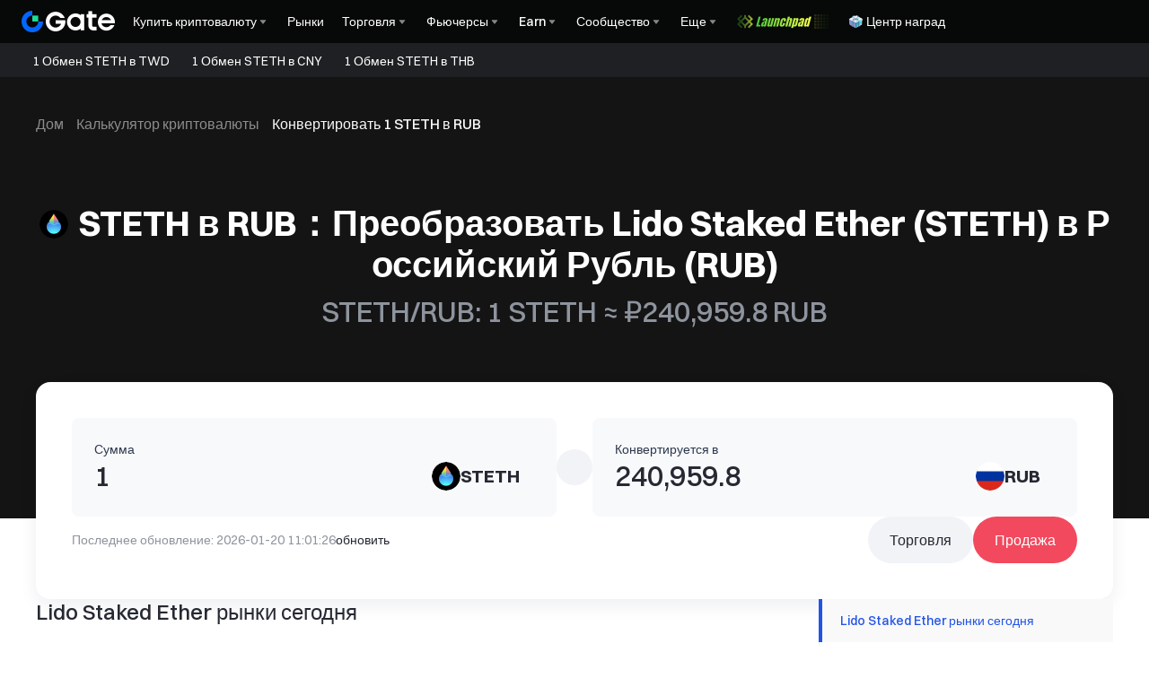

--- FILE ---
content_type: text/html; charset=utf-8
request_url: https://www.gate.com/ru/price/lido-staked-ether-steth/rub
body_size: 96503
content:
<!DOCTYPE html><html translate="no" dir="ltr" lang="ru"><link rel="preload" href="/cdn/fe/static/fonts/Switzer/Switzer-Regular.woff2" as="font" type="font/woff2" crossorigin="anonymous"/><link rel="preload" href="/cdn/fe/static/fonts/Switzer/Switzer-Medium.woff2" as="font" type="font/woff2" crossorigin="anonymous"/><link rel="preload" href="/cdn/fe/static/fonts/Switzer/Switzer-Semibold.woff2" as="font" type="font/woff2" crossorigin="anonymous"/><link rel="preload" href="/cdn/fe/static/fonts/Switzer/Switzer-Bold.woff2" as="font" type="font/woff2" crossorigin="anonymous"/><head><meta charSet="utf-8"/><meta name="mobile-web-app-capable" content="yes"/><meta name="viewport" content="width=device-width, initial-scale=1.0,minimum-scale=1.0, maximum-scale=1.0, user-scalable=no"/><meta name="twitter:image" content="https://gimg2.staticimgs.com/launch/imgages/share_poster_0623202506231807112809828122.webp"/><script type="application/ld+json">{"@context":"https://schema.org","@graph":[{"@type":"Organization","@id":"https://www.gate.com/#Organization","name":"Gate","alternateName":["Gate","Gate crypto","Gate cryptocurrency","Gate crypto exchange"],"url":"https://www.gate.com/","logo":{"@type":"ImageObject","@id":"https://www.gate.com#Logo","contentUrl":"https://www.gate.com/images/logo/open_sesame_light.png","url":"https://www.gate.com/images/logo/open_sesame_light.png","name":"Gate logo","caption":"Gate logo"},"brand":{"@type":"Brand","name":"Gate","slogan":"Gateway to Crypto","logo":{"@id":"https://www.gate.com#Logo"}},"contactPoint":[{"@type":"ContactPoint","contactType":"Technical Support Email","name":"Technical Support Email","email":"support@gate.com","url":"https://www.gate.com/page/contacts"},{"@type":"ContactPoint","contactType":"Business Email","name":"Business Email","email":"business@gate.com","url":"https://www.gate.com/page/contacts"},{"@type":"ContactPoint","contactType":"Business Email","name":"Business Email","email":"business@gate.com","url":"https://www.gate.com/page/contacts"}],"foundingDate":"2013-04-13","keywords":["Gate","Gate.com","Gate exchange"],"knowsAbout":["cryptocurrency","cryptocurrency exchange","cryptocurrency trading","bitcoin","ethereum","nft"],"knowsLanguage":[{"@type":"Language","name":"English","alternateName":["en"],"mainEntityOfPage":"https://www.gate.com"},{"@type":"Language","name":"Simplified Chinese","alternateName":["zh","zh-hans","简体中文"],"mainEntityOfPage":"https://www.gate.com/zh"},{"@type":"Language","name":"Vietnamese","alternateName":["vi","Tiếng Việt"],"mainEntityOfPage":"https://www.gate.com/vi"},{"@type":"Language","name":"Traditional Chinese","alternateName":["zh-hant","繁體中文"],"mainEntityOfPage":"https://www.gate.com/zh-tw"},{"@type":"Language","name":"Spanish","alternateName":["es","Español"],"mainEntityOfPage":"https://www.gate.com/es"},{"@type":"Language","name":"Russian","alternateName":["ru","Русский язык"],"mainEntityOfPage":"https://www.gate.com/ru"},{"@type":"Language","name":"French","alternateName":["fr","Français"],"mainEntityOfPage":"https://www.gate.com/fr"},{"@type":"Language","name":"German","alternateName":["de","Deutsch"],"mainEntityOfPage":"https://www.gate.com/de"},{"@type":"Language","name":"Portuguese","alternateName":["pt","Português (Portugal)"],"mainEntityOfPage":"https://www.gate.com/pt"},{"@type":"Language","name":"Thai","alternateName":["th","ภาษาไทย"],"mainEntityOfPage":"https://www.gate.com/th"},{"@type":"Language","name":"Indonesian","alternateName":["id","Bahasa Indonesia"],"mainEntityOfPage":"https://www.gate.com/id"},{"@type":"Language","name":"Turkish","alternateName":["tr","Türkçe"],"mainEntityOfPage":"https://www.gate.com/tr"},{"@type":"Language","name":"Japanese","alternateName":["ja","日本語"],"mainEntityOfPage":"https://www.gate.com/ja"},{"@type":"Language","name":"Arabic","alternateName":["ar","عربي"],"mainEntityOfPage":"https://www.gate.com/ar"},{"@type":"Language","name":"Ukrainian","alternateName":["uk","Українська"],"mainEntityOfPage":"https://www.gate.com/uk"},{"@type":"Language","name":"Portuguese (Brasil)","alternateName":["pt-br","Português (Brasil)"],"mainEntityOfPage":"https://www.gate.com/pt-br"},{"@type":"Language","name":"Dutch","alternateName":["nl","Nederlands"],"mainEntityOfPage":"https://www.gate.com/nl"}],"disambiguatingDescription":"Gate - cryptocurrency exchange, trading platform and NFT marketplace","description":"One of the world's top ten digital currency trading platforms, focusing on the safe trading and hassle-free cryptocurrency journey","sameAs":["https://en.wikipedia.org/wiki/Gate_Group_(platform)","https://www.gate.com/about_us","https://www.linkedin.com/company/gateio/","https://www.facebook.com/gateioglobal","https://www.youtube.com/c/gateio","https://gateio.medium.com/","https://discord.gg/QZWFkuQvzP","https://www.instagram.com/gateioglobal/","https://x.com/gate_io","https://www.reddit.com/r/GateioExchange/"]},{"@type":"WebSite","@id":"https://www.gate.com#website","url":"https://www.gate.com","name":"Gate.com","publisher":{"@id":"https://www.gate.com/#Organization"}},{"@type":"Thing","@id":"https://www.gate.com/ru/price/lido-staked-ether-steth#cryptocurrency","name":"Lido Staked Ether (STETH) Cryptocurrency","alternateName":"STETH","url":"https://www.gate.com/ru/price/lido-staked-ether-steth","image":"https://image.gatedataimg.com/coin_images/a7b171c143a74667fabc097e62809916_1719974384.png"},{"@type":"WebPage","@id":"https://www.gate.com/ru/price/lido-staked-ether-steth/rub#webpage","url":"https://www.gate.com/ru/price/lido-staked-ether-steth/rub","name":"1 STETH в RUB - Конвертировать Lido Staked Ether (STETH) в Российский Рубль (RUB) | Gate.com","description":"1 STETH ≈ ₽240,959.8RUB (Обновлено: 2026-01-20). Легко конвертировать Lido Staked Ether (STETH) в Российский Рубль (RUB) Использовать криптовалютный конвертер Gate Exchange.","abstract":"1 STETH ≈ ₽240,959.8RUB (Обновлено: 2026-01-20). Легко конвертировать Lido Staked Ether (STETH) в Российский Рубль (RUB) Использовать криптовалютный конвертер Gate Exchange.","inLanguage":"ru","dateModified":"2026-01-20T08:00:00+08:00","datePublished":"2024-05-31T08:00:00+08:00","headline":"Обмен Lido Staked Ether (STETH) в Российский Рубль (RUB)","author":{"@id":"https://www.gate.com/#Organization"},"primaryImageOfPage":{"@type":"ImageObject","url":"https://image.gatedataimg.com/coin_images/a7b171c143a74667fabc097e62809916_1719974384.png"},"about":{"@id":"https://www.gate.com/ru/price/lido-staked-ether-steth/rub#cryptocurrency"},"mainEntity":[{"@id":"https://www.gate.com/ru/price/lido-staked-ether-steth/rub#product"},{"@type":"ExchangeRateSpecification","name":"конвертер обмена криптовалюты в фиат","currency":"RUB","currentExchangeRate":"Российский Рубль"}],"breadcrumb":{"@id":"https://www.gate.com/ru/price/lido-staked-ether-steth/rub#breadcrumb"},"isBasedOn":{"@id":"https://www.gate.com/ru/price/lido-staked-ether-steth/rub#product"},"accessModeSufficient":{"@id":"https://www.gate.com/ru/price/lido-staked-ether-steth/rub#related"},"mainContentOfPage":{"@id":"https://www.gate.com/ru/price/lido-staked-ether-steth/rub#mainContent"},"isPartOf":{"@id":"https://www.gate.com#website"},"publisher":{"@id":"https://www.gate.com/#Organization"},"relatedLink":["https://www.gate.com/ru/how-to-buy/lido-staked-ether-steth","https://www.gate.com/ru/price-prediction/lido-staked-ether-steth","https://www.gate.com/ru/price/lido-staked-ether-steth","https://www.gate.com/ru/trade/STETH_USDT","https://www.gate.com/ru/crypto-market-data/funds/fund-flow/spot-steth","https://www.gate.com/ru/price/lido-staked-ether-steth/usd","https://www.gate.com/ru/price/lido-staked-ether-steth/eur","https://www.gate.com/ru/price/lido-staked-ether-steth/cny","https://www.gate.com/ru/price/lido-staked-ether-steth/try","https://www.gate.com/ru/price/lido-staked-ether-steth/inr","https://www.gate.com/ru/price/lido-staked-ether-steth/jpy","https://www.gate.com/ru/price/lido-staked-ether-steth/krw","https://www.gate.com/ru/price/lido-staked-ether-steth/vnd","https://www.gate.com/ru/price/lido-staked-ether-steth/brl","https://www.gate.com/ru/price/lido-staked-ether-steth/uah","https://www.gate.com/ru/price/lido-staked-ether-steth/mxn","https://www.gate.com/ru/price/lido-staked-ether-steth/idr"],"hasPart":[{"@id":"https://www.gate.com/ru/price/lido-staked-ether-steth/rub#faq"},{"@type":"Table","name":"конвертер обмена криптовалюты в фиат"},{"@type":"Table","name":"конвертировать криптовалюту в местную валюту"}]},{"@type":"BreadcrumbList","@id":"https://www.gate.com/ru/price/lido-staked-ether-steth/rub#breadcrumb","name":"Обмен Lido Staked Ether (STETH) в Российский Рубль (RUB) Breadcrumb","itemListElement":[{"@type":"ListItem","position":1,"name":"Дом","item":"https://www.gate.com/ru"},{"@type":"ListItem","position":2,"name":"Конвертер","item":"https://www.gate.com/ru/converter"},{"@type":"ListItem","position":3,"name":"Обмен 1 STETH в RUB","item":"https://www.gate.com/ru/price/lido-staked-ether-steth"}]},{"@type":"Product","@id":"https://www.gate.com/ru/price/lido-staked-ether-steth/rub#product","name":"Обмен Lido Staked Ether (STETH) в Российский Рубль (RUB) Product","description":"Lido Staked Ether падающий по сравнению со вчерашним днем. Текущая цена STETH , преобразованная в Российский Рубль (RUB), составляет ₽240,959.8. При оборотном предложении 9,108,004.37 STETH общая рыночная капитализация STETH в RUB составляет ₽170,610,903,314,801.77. За последние 24 часа цена STETH в RUB снизилась на ₽-8,736.37, составив падение на -3.50%. Исторически максимальная цена STETH в RUB была ₽383,477.93, а минимальная цена была ₽37,540.16.","image":"https://image.gatedataimg.com/coin_images/a7b171c143a74667fabc097e62809916_1719974384.png","brand":{"@type":"Brand","name":"Gate.com"},"offers":{"@type":"Offer","url":"https://www.gate.com/ru/price/lido-staked-ether-steth/rub","priceCurrency":"RUB","price":"₽240,959.8","priceValidUntil":"2026-01-21","availability":"https://schema.org/InStock","shippingDetails":{"@type":"OfferShippingDetails","shippingRate":{"@type":"MonetaryAmount","value":"0","currency":"USD"},"shippingDestination":[{"@type":"DefinedRegion","addressCountry":"US"},{"@type":"DefinedRegion","addressCountry":"GB"},{"@type":"DefinedRegion","addressCountry":"DE"}],"deliveryTime":{"@type":"ShippingDeliveryTime","handlingTime":{"@type":"QuantitativeValue","minValue":0,"maxValue":0,"unitCode":"DAY"},"transitTime":{"@type":"QuantitativeValue","minValue":0,"maxValue":0,"unitCode":"DAY"}}},"hasMerchantReturnPolicy":{"@type":"MerchantReturnPolicy","applicableCountry":"US","returnPolicyCategory":"https://schema.org/MerchantReturnNotPermitted","merchantReturnDays":0,"returnMethod":"https://schema.org/ReturnByMail","returnFees":"https://schema.org/FreeReturn"}},"aggregateRating":{"@type":"AggregateRating","ratingValue":"4.9","reviewCount":205856},"mainEntityOfPage":{"@id":"https://www.gate.com/ru/price/lido-staked-ether-steth/rub#webpage"}},{"@type":"FAQPage","@id":"https://www.gate.com/ru/price/lido-staked-ether-steth/rub#faq","name":"Обмен Lido Staked Ether (STETH) в Российский Рубль (RUB) FAQ","mainEntity":[{"@type":"Question","name":"Что такое конвертер обмена Lido Staked Ether в Российский Рубль (RUB)?","acceptedAnswer":{"@type":"Answer","text":"Наш конвертер Lido Staked Ether в Российский Рубль (RUB) представляет собой онлайн-инструмент, который вычисляет эквивалентное значение Lido Staked Ether в RUB. Этот инструмент использует текущий рыночный курс для конвертации цифровой валюты (Lido Staked Ether) в фиатную валюту (RUB). Он создан для простоты использования, позволяя любому человеку — от рядового пользователя до серьезного инвестора — быстро оценить стоимость своих Lido Staked Ether вложений в RUB. Наш конвертер обновляется в режиме реального времени, отражая последние рыночные условия, что делает его надежным ресурсом для принятия финансовых решений и обмена валют в динамичном мире криптовалют."}},{"@type":"Question","name":"Как часто обновляется курс обмена Lido Staked Ether на Российский Рубль на этой странице?","acceptedAnswer":{"@type":"Answer","text":"Курс обмена Lido Staked Ether на Российский Рубль на странице нашего конвертера валют основан на последних полученных данных. Чтобы иметь доступ к последним рыночным курсам, вы можете нажать кнопку [Обновить] под конвертером валют, который обновляет курсы в соответствии с последними доступными данными."}},{"@type":"Question","name":"Какие факторы влияют на обменный курс Lido Staked Ether на Российский Рубль?","acceptedAnswer":{"@type":"Answer","text":"На обменный курс Lido Staked Ether к Российский Рубль влияет множество факторов, включая рыночный спрос, геополитические события, экономические данные и технологические достижения в криптопространстве. Наш инструмент отражает эти динамичные изменения на рынке, предоставляя вам самые свежие курсы обмена."}},{"@type":"Question","name":"Могу ли я конвертировать Lido Staked Ether в другие валюты, кроме Российский Рубль?","acceptedAnswer":{"@type":"Answer","text":"Да, наш конвертер универсален и поддерживает конвертацию между Lido Staked Ether и различными другими валютами, такими как <0>BTC в USD</0>, <1>BTC в CNY</1>, <2>BTC в евро</2>, и т. д. Чтобы конвертировать в другую валюту, просто щелкните раскрывающееся меню в нашем конвертере, найдите и выберите нужную валюту, и инструмент предоставит вам актуальный курс конвертации."}},{"@type":"Question","name":"Могу ли я обменять другие криптовалюты на Российский Рубль (RUB)?","acceptedAnswer":{"@type":"Answer","text":"Да, наш конвертер валют позволяет вам обменивать различные криптовалюты на Российский Рубль (RUB). Вы можете выбрать одну из нескольких криптовалют, используя выпадающее меню в конвертере валют, и получить актуальный курс конвертации в RUB."}}]},{"@type":"ItemList","@id":"https://www.gate.com/ru/price/lido-staked-ether-steth/rub#related","name":"Related Lido Staked Ether (STETH) Pages","description":"Pages related to Lido Staked Ether (STETH)","itemListElement":[{"@type":"ListItem","position":1,"item":{"@type":"WebPage","@id":"https://www.gate.com/ru/price/lido-staked-ether-steth#webpage","name":"Lido Staked Ether (STETH) Price","url":"https://www.gate.com/ru/price/lido-staked-ether-steth"}},{"@type":"ListItem","position":2,"item":{"@type":"WebPage","@id":"https://www.gate.com/ru/how-to-buy/lido-staked-ether-steth#webpage","name":"How to Buy Lido Staked Ether (STETH)","url":"https://www.gate.com/ru/how-to-buy/lido-staked-ether-steth"}},{"@type":"ListItem","position":3,"item":{"@type":"WebPage","@id":"https://www.gate.com/ru/price-prediction/lido-staked-ether-steth#webpage","name":"Lido Staked Ether (STETH) Price Prediction","url":"https://www.gate.com/ru/price-prediction/lido-staked-ether-steth"}},{"@type":"ListItem","position":4,"item":{"@type":"WebPage","@id":"https://www.gate.com/ru/trade/STETH_USDT#webpage","name":"Lido Staked Ether (STETH) Spot Trading","url":"https://www.gate.com/ru/trade/STETH_USDT"}},{"@type":"ListItem","position":5,"item":{"@type":"WebPage","@id":"https://www.gate.com/ru/crypto-market-data/funds/fund-flow/spot-steth#webpage","name":"Lido Staked Ether (STETH) Fund Flow Analysis","url":"https://www.gate.com/ru/crypto-market-data/funds/fund-flow/spot-steth"}}]},{"@type":"WebPageElement","@id":"https://www.gate.com/ru/price/lido-staked-ether-steth/rub#mainContent","name":"STETH в RUB：Преобразовать Lido Staked Ether (STETH) в Российский Рубль (RUB)","description":"Complete Lido Staked Ether converter including price analysis, market data, and conversion tables","cssSelector":".main-content-section","hasPart":[{"@type":"WebPageElement","@id":"https://www.gate.com/ru/price/lido-staked-ether-steth/rub#markets","name":"Lido Staked Ether рынки сегодня","cssSelector":".crypto-markets-section"},{"@type":"WebPageElement","@id":"https://www.gate.com/ru/price/lido-staked-ether-steth/rub#chart","name":"График курса конверсии 1STETH в RUB","cssSelector":".crypto-chart-section"},{"@type":"WebPageElement","@id":"https://www.gate.com/ru/price/lido-staked-ether-steth/rub#trading","name":"Торгуйте Lido Staked Ether","cssSelector":".crypto-trade-section"},{"@type":"WebPageElement","@id":"https://www.gate.com/ru/price/lido-staked-ether-steth/rub#conversion-tables","name":"Таблица обмена Lido Staked Ether в Российский Рубль","cssSelector":".crypto-conversion-tables-section"},{"@type":"WebPageElement","@id":"https://www.gate.com/ru/price/lido-staked-ether-steth/rub#how-to-convert","name":"Как конвертировать Lido Staked Ether (STETH) в Российский Рубль (RUB)","cssSelector":".crypto-how-to-convert-section"},{"@type":"WebPageElement","@id":"https://www.gate.com/ru/price/lido-staked-ether-steth/rub#faq","name":"Часто задаваемые вопросы (FAQ)","cssSelector":".crypto-faq-section"}]}]}</script><link rel="alternate" hrefLang="zh" href="https://www.gate.com/zh/price/lido-staked-ether-steth/rub"/><link rel="alternate" hrefLang="en" href="https://www.gate.com/price/lido-staked-ether-steth/rub"/><link rel="alternate" hrefLang="vi" href="https://www.gate.com/vi/price/lido-staked-ether-steth/rub"/><link rel="alternate" hrefLang="zh-tw" href="https://www.gate.com/zh-tw/price/lido-staked-ether-steth/rub"/><link rel="alternate" hrefLang="es" href="https://www.gate.com/es/price/lido-staked-ether-steth/rub"/><link rel="alternate" hrefLang="ru" href="https://www.gate.com/ru/price/lido-staked-ether-steth/rub"/><link rel="alternate" hrefLang="fr" href="https://www.gate.com/fr/price/lido-staked-ether-steth/rub"/><link rel="alternate" hrefLang="pt" href="https://www.gate.com/pt/price/lido-staked-ether-steth/rub"/><link rel="alternate" hrefLang="id" href="https://www.gate.com/id/price/lido-staked-ether-steth/rub"/><link rel="alternate" hrefLang="ja" href="https://www.gate.com/ja/price/lido-staked-ether-steth/rub"/><link rel="alternate" hrefLang="ar" href="https://www.gate.com/ar/price/lido-staked-ether-steth/rub"/><link rel="alternate" hrefLang="uk" href="https://www.gate.com/uk/price/lido-staked-ether-steth/rub"/><link rel="alternate" hrefLang="pt-br" href="https://www.gate.com/pt-br/price/lido-staked-ether-steth/rub"/><link rel="alternate" hrefLang="x-default" href="https://www.gate.com/price/lido-staked-ether-steth/rub"/><link rel="alternate" hrefLang="en-tr" href="https://www.gate.com/tr/price/lido-staked-ether-steth/rub"/><meta name="twitter:card" content="summary_large_image"/><meta name="twitter:site" content="@Gate"/><meta name="twitter:creator" content="@Gate"/><meta property="og:url" content="https://www.gate.com/ru/lido-staked-ether/steth-to-rub?amount=1"/><meta property="og:type" content="website"/><meta property="og:image" content="https://gimg2.staticimgs.com/launch/imgages/share_poster_0623202506231807112809828122.webp"/><meta property="og:image:alt" content="Gate.com Logo"/><meta property="og:image:width" content="1200"/><meta property="og:image:height" content="578"/><meta property="og:site_name" content="Gate.com"/><link rel="canonical" href="https://www.gate.com/ru/price/lido-staked-ether-steth/rub"/><meta name="keywords" content="STETH обмен на RUB конвертер,STETH обмен на RUB ставка,Обмен STETH в RUB,STETH к RUB курс обмена,STETH обмен на RUB калькулятор"/><link rel="preload" as="image" imageSrcSet="https://gimg2.staticimgs.com/logo/174710317166486220-open_sesame_night.webp?w=128&amp;q=75 1x, https://gimg2.staticimgs.com/logo/174710317166486220-open_sesame_night.webp?w=256&amp;q=75 2x" fetchpriority="high"/><meta name="twitter:image:alt" content="1 STETH в RUB - Конвертировать Lido Staked Ether (STETH) в Российский Рубль (RUB) | Gate.com"/><meta name="twitter:title" content="1 STETH в RUB - Конвертировать Lido Staked Ether (STETH) в Российский Рубль (RUB) | Gate.com"/><meta name="twitter:description" content="1 STETH ≈ ₽240,959.8RUB (Обновлено: 2026-01-20). Легко конвертировать Lido Staked Ether (STETH) в Российский Рубль (RUB) Использовать криптовалютный конвертер Gate Exchange."/><title>1 STETH в RUB - Конвертировать Lido Staked Ether (STETH) в Российский Рубль (RUB) | Gate.com</title><meta name="robots" content="index,follow"/><meta name="description" content="1 STETH ≈ ₽240,959.8RUB (Обновлено: 2026-01-20). Легко конвертировать Lido Staked Ether (STETH) в Российский Рубль (RUB) Использовать криптовалютный конвертер Gate Exchange."/><meta property="og:title" content="1 STETH в RUB - Конвертировать Lido Staked Ether (STETH) в Российский Рубль (RUB) | Gate.com"/><meta property="og:description" content="1 STETH ≈ ₽240,959.8RUB (Обновлено: 2026-01-20). Легко конвертировать Lido Staked Ether (STETH) в Российский Рубль (RUB) Использовать криптовалютный конвертер Gate Exchange."/><meta name="next-head-count" content="41"/><script defer="" data-nscript="beforeInteractive" src="/cdn/fe/static/libs/react-18.2.0.min.js"></script><script defer="" data-nscript="beforeInteractive" src="/cdn/fe/static/libs/react-dom-18.2.0.min.js"></script><script defer="" data-nscript="beforeInteractive" src="/cdn/fe/static/libs/mobx-6.9.0.min.js"></script><script defer="" data-nscript="beforeInteractive" src="/cdn/fe/static/libs/mobxreactlite-3.4.3.min.js"></script><meta name="google" content="notranslate"/><link rel="preload" href="/cdn/fe/_next/static/css/840c9eaa4b34b561.css" as="style"/><link rel="stylesheet" href="/cdn/fe/_next/static/css/840c9eaa4b34b561.css" data-n-g=""/><link rel="preload" href="/cdn/fe/_next/static/css/c63198f7f8b505c4.css" as="style"/><link rel="stylesheet" href="/cdn/fe/_next/static/css/c63198f7f8b505c4.css" data-n-g=""/><link rel="preload" href="/cdn/fe/_next/static/css/8cca7ec950b9b848.css" as="style"/><link rel="stylesheet" href="/cdn/fe/_next/static/css/8cca7ec950b9b848.css" data-n-g=""/><link rel="preload" href="/cdn/fe/_next/static/css/9f7d964ea715eac6.css" as="style"/><link rel="stylesheet" href="/cdn/fe/_next/static/css/9f7d964ea715eac6.css" data-n-g=""/><link rel="preload" href="/cdn/fe/_next/static/css/85206d236ef6c143.css" as="style"/><link rel="stylesheet" href="/cdn/fe/_next/static/css/85206d236ef6c143.css" data-n-g=""/><link rel="preload" href="/cdn/fe/_next/static/css/b0f9cc2f1b75130f.css" as="style"/><link rel="stylesheet" href="/cdn/fe/_next/static/css/b0f9cc2f1b75130f.css" data-n-g=""/><noscript data-n-css=""></noscript><script defer="" nomodule="" src="/cdn/fe/_next/static/chunks/polyfills-42372ed130431b0a.js"></script><script src="/cdn/fe/static/icons/iconpark/iconpark_main.20250221.js" defer="" data-nscript="beforeInteractive"></script><script src="/cdn/fe/static/icons/GATE-UI/iconfont.20240429.js" defer="" data-nscript="beforeInteractive"></script><script src="/cdn/fe/_next/static/chunks/webpack-8e277d9a940816c6.js" defer=""></script><script src="/cdn/fe/_next/static/chunks/next-module-51e4bd4e-cff00b58ac975ccf.js" defer=""></script><script src="/cdn/fe/_next/static/chunks/next-module-cf51fac0-a5b050b8884ae221.js" defer=""></script><script src="/cdn/fe/_next/static/chunks/next-module-2eb8f384-9d24ac370de8c64f.js" defer=""></script><script src="/cdn/fe/_next/static/chunks/next-module-7a32b531-f82ffc34495ebb03.js" defer=""></script><script src="/cdn/fe/_next/static/chunks/next-module-992eb145-2edc4f470e9001c5.js" defer=""></script><script src="/cdn/fe/_next/static/chunks/main-8fcff2c9ce85a43e.js" defer=""></script><script src="/cdn/fe/_next/static/chunks/gui-module-4902ce3f-a04907d6aad81b74.js" defer=""></script><script src="/cdn/fe/_next/static/chunks/gui-module-1c5531df-2ab55b416bb47c65.js" defer=""></script><script src="/cdn/fe/_next/static/chunks/gui-module-33f5f85c-ac9bebccb89edec7.js" defer=""></script><script src="/cdn/fe/_next/static/chunks/gui-module-354e767b-fbd2d80cea49e660.js" defer=""></script><script src="/cdn/fe/_next/static/chunks/mantine-module-536b5dfc-aa26eae2478759bf.js" defer=""></script><script src="/cdn/fe/_next/static/chunks/mantine-module-b416b073-f9dee74e5eadf7b8.js" defer=""></script><script src="/cdn/fe/_next/static/chunks/mantine-module-25ed53f8-cca2f320bfb135de.js" defer=""></script><script src="/cdn/fe/_next/static/chunks/packages-module-9bbb3e96-c4961875ed9af4b7.js" defer=""></script><script src="/cdn/fe/_next/static/chunks/packages-module-13407297-837c3a2577b67549.js" defer=""></script><script src="/cdn/fe/_next/static/chunks/axios-module-873662933f9af314.js" defer=""></script><script src="/cdn/fe/_next/static/chunks/sn-module-dc16cddec8842d08.js" defer=""></script><script src="/cdn/fe/_next/static/chunks/9432-6978fcba82540800.js" defer=""></script><script src="/cdn/fe/_next/static/chunks/6415-2650d82ae8e3fad2.js" defer=""></script><script src="/cdn/fe/_next/static/chunks/2937-752eee483d12e220.js" defer=""></script><script src="/cdn/fe/_next/static/chunks/6578-840d581c896ee44a.js" defer=""></script><script src="/cdn/fe/_next/static/chunks/723-de8bc57c39c01883.js" defer=""></script><script src="/cdn/fe/_next/static/chunks/4692-c45d704bc87a4beb.js" defer=""></script><script src="/cdn/fe/_next/static/chunks/7487-237c25f90a265d12.js" defer=""></script><script src="/cdn/fe/_next/static/chunks/2205-a8943b4ba7267c8a.js" defer=""></script><script src="/cdn/fe/_next/static/chunks/9654-dc2f5e633746cc0e.js" defer=""></script><script src="/cdn/fe/_next/static/chunks/4779-522107bbd27256ff.js" defer=""></script><script src="/cdn/fe/_next/static/chunks/1470-ae91a8160cd1f5cf.js" defer=""></script><script src="/cdn/fe/_next/static/chunks/9839-72d724686389552f.js" defer=""></script><script src="/cdn/fe/_next/static/chunks/2098-d9d49ea747e29b6b.js" defer=""></script><script src="/cdn/fe/_next/static/chunks/1608-1ca2572591595326.js" defer=""></script><script src="/cdn/fe/_next/static/chunks/9195-39623af6f587323c.js" defer=""></script><script src="/cdn/fe/_next/static/chunks/8891-ce4d6fa6f82527b8.js" defer=""></script><script src="/cdn/fe/_next/static/chunks/2926-541ee3878d089639.js" defer=""></script><script src="/cdn/fe/_next/static/chunks/6072-af358fc28800bb96.js" defer=""></script><script src="/cdn/fe/_next/static/chunks/8151-dbe4384a51f1648a.js" defer=""></script><script src="/cdn/fe/_next/static/chunks/9816-62c00d2fa8ed0269.js" defer=""></script><script src="/cdn/fe/_next/static/chunks/3061-a8541fbad9889568.js" defer=""></script><script src="/cdn/fe/_next/static/chunks/556-4f7980607f29fea5.js" defer=""></script><script src="/cdn/fe/_next/static/chunks/30-ee74bb318bb84458.js" defer=""></script><script src="/cdn/fe/_next/static/chunks/9067-5cb05c2b68d33411.js" defer=""></script><script src="/cdn/fe/_next/static/chunks/1374-52ba7bce00dd7bf8.js" defer=""></script><script src="/cdn/fe/_next/static/chunks/9847-4d680cb21eb00c1a.js" defer=""></script><script src="/cdn/fe/_next/static/chunks/5522-d843cad433e47b7b.js" defer=""></script><script src="/cdn/fe/_next/static/chunks/2561-0bd8884adfc54b67.js" defer=""></script><script src="/cdn/fe/_next/static/chunks/6927-fa3eb8731aff5715.js" defer=""></script><script src="/cdn/fe/_next/static/chunks/8570-e193b3f82e3bfbb0.js" defer=""></script><script src="/cdn/fe/_next/static/chunks/100-0bb9894d9fac2294.js" defer=""></script><script src="/cdn/fe/_next/static/chunks/3701-7ab9fc0b5c3d9d9d.js" defer=""></script><script src="/cdn/fe/_next/static/chunks/1935-6cfca82368509b41.js" defer=""></script><script src="/cdn/fe/_next/static/chunks/8211-47fac50a4642417b.js" defer=""></script><script src="/cdn/fe/_next/static/chunks/1145-b8bfdb27a629db8e.js" defer=""></script><script src="/cdn/fe/_next/static/chunks/4216-eadb3564d20a5847.js" defer=""></script><script src="/cdn/fe/_next/static/chunks/7776-d4f06c2cf344065e.js" defer=""></script><script src="/cdn/fe/_next/static/chunks/pages/_app-9d4f05522a8d3b63.js" defer=""></script><script src="/cdn/fe/_next/static/chunks/vendor-e14817b4-045df0ea20adf6ad.js" defer=""></script><script src="/cdn/fe/_next/static/chunks/vendor-a1a9c712-f4b61081fd4d1144.js" defer=""></script><script src="/cdn/fe/_next/static/chunks/vendor-2d365253-64e421aab9b78693.js" defer=""></script><script src="/cdn/fe/_next/static/chunks/vendor-271a89fe-e814f1868c4f1c34.js" defer=""></script><script src="/cdn/fe/_next/static/chunks/vendor-0575bd27-4bfdcfb6c310d843.js" defer=""></script><script src="/cdn/fe/_next/static/chunks/vendor-4fb7e547-58083011205690e3.js" defer=""></script><script src="/cdn/fe/_next/static/chunks/vendor-67ee1334-b90f6cc23cba6089.js" defer=""></script><script src="/cdn/fe/_next/static/chunks/vendor-a131097f-e118a95fa2186a85.js" defer=""></script><script src="/cdn/fe/_next/static/chunks/vendor-fef727c2-d821e3602719fbd0.js" defer=""></script><script src="/cdn/fe/_next/static/chunks/vendor-56d4e54c-2670f4b9b6bfdd41.js" defer=""></script><script src="/cdn/fe/_next/static/chunks/vendor-770efcd0-d46cbf4862ae07fd.js" defer=""></script><script src="/cdn/fe/_next/static/chunks/vendor-bdaad761-34e5ba8c4a3f62f5.js" defer=""></script><script src="/cdn/fe/_next/static/chunks/vendor-3f676908-0a314d5abbe8368d.js" defer=""></script><script src="/cdn/fe/_next/static/chunks/vendor-1a848631-7ce5b8799eb9bade.js" defer=""></script><script src="/cdn/fe/_next/static/chunks/vendor-1533fca0-6009573d73207fb4.js" defer=""></script><script src="/cdn/fe/_next/static/chunks/vendor-d0ed5617-6274101203a378fb.js" defer=""></script><script src="/cdn/fe/_next/static/chunks/vendor-c3ec0bb7-c67d973cc4606eeb.js" defer=""></script><script src="/cdn/fe/_next/static/chunks/vendor-df400f13-fac80476ab2dedfd.js" defer=""></script><script src="/cdn/fe/_next/static/chunks/vendor-bdbcfd83-f71fc921020d24b8.js" defer=""></script><script src="/cdn/fe/_next/static/chunks/vendor-1d9722fa-f07f931f0d39527d.js" defer=""></script><script src="/cdn/fe/_next/static/chunks/vendor-b75affe1-05d6dfb7e00bff6c.js" defer=""></script><script src="/cdn/fe/_next/static/chunks/vendor-833e8046-d00870088609a60f.js" defer=""></script><script src="/cdn/fe/_next/static/chunks/vendor-fa73f60a-f5ba3ebb43d95d50.js" defer=""></script><script src="/cdn/fe/_next/static/chunks/vendor-1b5cfd17-138a1bd329684c8c.js" defer=""></script><script src="/cdn/fe/_next/static/chunks/vendor-e6eddac7-8eabc2b71fcdbe36.js" defer=""></script><script src="/cdn/fe/_next/static/chunks/vendor-09516e3d-23967bec4ed92dae.js" defer=""></script><script src="/cdn/fe/_next/static/chunks/vendor-d41eb72e-eba088aeb1668693.js" defer=""></script><script src="/cdn/fe/_next/static/chunks/vendor-a3074665-be3d5f472b1828eb.js" defer=""></script><script src="/cdn/fe/_next/static/chunks/vendor-856d7664-4def1c35f5c00bc6.js" defer=""></script><script src="/cdn/fe/_next/static/chunks/vendor-6484c8ff-36eb36d76af7494e.js" defer=""></script><script src="/cdn/fe/_next/static/chunks/vendor-ecc0d944-0cbcf63a45f5ed43.js" defer=""></script><script src="/cdn/fe/_next/static/chunks/vendor-06cc3d7a-1c384902bf2e387f.js" defer=""></script><script src="/cdn/fe/_next/static/chunks/vendor-c5c0eb82-ae9975097393311c.js" defer=""></script><script src="/cdn/fe/_next/static/chunks/vendor-3e266fcf-ee4a4b540e16f366.js" defer=""></script><script src="/cdn/fe/_next/static/chunks/vendor-b88be9c2-7589da01b0ba4023.js" defer=""></script><script src="/cdn/fe/_next/static/chunks/vendor-db22641d-845288385f1ddd1e.js" defer=""></script><script src="/cdn/fe/_next/static/chunks/vendor-a85b4d6f-2d971296856d787d.js" defer=""></script><script src="/cdn/fe/_next/static/chunks/8683-7d8557ccbbb630d1.js" defer=""></script><script src="/cdn/fe/_next/static/chunks/7092-615db31f1e26ad1b.js" defer=""></script><script src="/cdn/fe/_next/static/chunks/pages/converter/%5B...gateid%5D-95376ff56f8e6456.js" defer=""></script><script src="/cdn/fe/_next/static/fOwt6VYAG6fBEK_xkDyZh/_buildManifest.js" defer=""></script><script src="/cdn/fe/_next/static/fOwt6VYAG6fBEK_xkDyZh/_ssgManifest.js" defer=""></script><style data-styled="" data-styled-version="5.3.5">:root{--layout-padding:24px;--layout-maxWidth:1248px;font-size:16px;}/*!sc*/
@media screen and (max-width:1920px){:root{--layout-padding:24px;--layout-maxWidth:1248px;}}/*!sc*/
@media screen and (max-width:1248px){:root{--layout-padding:24px;--layout-maxWidth:100vw;}}/*!sc*/
@media screen and (max-width:992px){:root{--layout-padding:24px;--layout-maxWidth:100vw;}}/*!sc*/
@media screen and (max-width:768px){:root{--layout-padding:16px;--layout-maxWidth:100vw;--design-width:375;}}/*!sc*/
@media screen and (max-width:375px){:root{--layout-padding:12px;--layout-maxWidth:100vw;}}/*!sc*/
body{box-sizing:border-box;margin:0;color:var(--color-text-1);font-size:16px;font-family:Gate_Sans,-apple-system,BlinkMacSystemFont,'Segoe UI',Roboto,'Helvetica Neue',Arial,sans-serif;font-style:normal;font-synthesis:none;font-weight:400;text-rendering:optimizeLegibility;-webkit-font-smoothing:antialiased;-moz-osx-font-smoothing:grayscale;-webkit-tap-highlight-color:rgba(0,0,0,0);background:var(--color-bg-1);}/*!sc*/
*{margin:0;padding:0;}/*!sc*/
* font-family:'Gate_Sans',*::before,*::after{margin:0;padding:0;}/*!sc*/
a{color:var(--color-text-2);background-color:transparent;outline:0;cursor:pointer;-webkit-text-decoration:none;text-decoration:none;-webkit-transition:color .3s;-webkit-transition:color .3s;transition:color .3s;-webkit-text-decoration-skip:objects;-webkit-tap-highlight-color:rgba(255,255,255,0);-webkit-user-select:none;-moz-user-select:none;-ms-user-select:none;user-select:none;-moz-user-focus:none;-moz-user-select:none;}/*!sc*/
a:hover,a:active,a:visited,a:link,a:focus{-webkit-text-decoration:none;text-decoration:none;outline:none;-webkit-tap-highlight-color:rgba(0,0,0,0);-webkit-tap-highlight-color:transparent;}/*!sc*/
.icon,.iconpark-icon{width:1em;height:1em;vertical-align:-0.15em;fill:currentColor;overflow:hidden;}/*!sc*/
.icon_font{cursor:pointer;width:1em;height:1em;vertical-align:-0.15em;fill:currentColor;}/*!sc*/
.icon_font:hover{fill:var(--color-brand-1);}/*!sc*/
.flex--grid--layout{padding:0 var(--layout-padding);max-width:var(--layout-maxWidth);margin:0 auto;box-sizing:border-box;}/*!sc*/
img,video{max-width:none;}/*!sc*/
div::-webkit-scrollbar{width:3px;height:8px;background-color:transparent;}/*!sc*/
div::-webkit-scrollbar-thumb{border-radius:3px;background:hsla(215,17%,59%,.2);}/*!sc*/
div::-webkit-scrollbar-track{border-radius:2px;}/*!sc*/
data-styled.g32[id="sc-global-hNDxmx1"]{content:"sc-global-hNDxmx1,"}/*!sc*/
.jBvHQo{display:-webkit-box;display:-webkit-flex;display:-ms-flexbox;display:flex;-webkit-box-pack:justify;-webkit-justify-content:space-between;-ms-flex-pack:justify;justify-content:space-between;-webkit-align-items:center;-webkit-box-align:center;-ms-flex-align:center;align-items:center;padding:0px 24px;box-sizing:border-box;height:var(--header-height);position:-webkit-sticky;position:sticky;top:0px;z-index:100;-webkit-transition:all 0.3s;transition:all 0.3s;background-color:#070808;}/*!sc*/
@media screen and (max-width:768px){.jBvHQo{padding:10px 16px;}}/*!sc*/
@media screen and (max-width:375px){.jBvHQo{padding:10px 12px;}}/*!sc*/
data-styled.g33[id="style__HeaderWrap-sc-d031ba16-0"]{content:"jBvHQo,"}/*!sc*/
.dktaEq{position:-webkit-sticky;position:sticky;top:0px;z-index:100;-webkit-transition:all 0.3s;transition:all 0.3s;}/*!sc*/
data-styled.g34[id="style__HeaderBox-sc-d031ba16-1"]{content:"dktaEq,"}/*!sc*/
.gIVxFC{cursor:pointer;-webkit-transition:all 0.5s;transition:all 0.5s;width:1em;height:1em;vertical-align:-0.15em;fill:currentColor;}/*!sc*/
.gIVxFC:hover{-webkit-transform:rotate(0deg);-ms-transform:rotate(0deg);transform:rotate(0deg);}/*!sc*/
data-styled.g35[id="style__NavSvg-sc-d031ba16-2"]{content:"gIVxFC,"}/*!sc*/
.eXIygN{color:var(--color-icon-icon-tertiary);}/*!sc*/
data-styled.g36[id="style__NavArrowSvg-sc-d031ba16-3"]{content:"eXIygN,"}/*!sc*/
.kuWBDc{color:#fff;display:-webkit-box;display:-webkit-flex;display:-ms-flexbox;display:flex;-webkit-align-items:center;-webkit-box-align:center;-ms-flex-align:center;align-items:center;cursor:pointer;overflow:hidden;gap:2px;}/*!sc*/
.kuWBDc:hover,.kuWBDc:hover .style__NavArrowSvg-sc-d031ba16-3{color:#247cff;}/*!sc*/
.kuWBDc img{width:20px;height:20px;margin-inline-end:2px;}/*!sc*/
data-styled.g40[id="style__NavTitleWrap-sc-d031ba16-9"]{content:"kuWBDc,"}/*!sc*/
.fmrVlS{cursor:pointer;position:absolute;display:none;-webkit-flex-direction:row;-ms-flex-direction:row;flex-direction:row;max-height:calc(100vh - 160px);padding:16px;padding-top:16px;overflow-y:auto;top:var(--header-height);border-radius:8px;box-shadow:0px 6px 20px 0px #0b0c0d0f;background-color:var(--color-layer-3);border:1px solid var(--color-layer-3);z-index:9;opacity:0;-webkit-transform:translateY(5px);-ms-transform:translateY(5px);transform:translateY(5px);visibility:hidden;-webkit-transition:opacity 0.3s cubic-bezier(0.645,0.045,0.355,1),-webkit-transform 0.3s cubic-bezier(0.645,0.045,0.355,1),visibility 0.3s cubic-bezier(0.645,0.045,0.355,1);-webkit-transition:opacity 0.3s cubic-bezier(0.645,0.045,0.355,1),transform 0.3s cubic-bezier(0.645,0.045,0.355,1),visibility 0.3s cubic-bezier(0.645,0.045,0.355,1);transition:opacity 0.3s cubic-bezier(0.645,0.045,0.355,1),transform 0.3s cubic-bezier(0.645,0.045,0.355,1),visibility 0.3s cubic-bezier(0.645,0.045,0.355,1);}/*!sc*/
.fmrVlS::-webkit-scrollbar{width:4px;height:2px;}/*!sc*/
.fmrVlS::-webkit-scrollbar-track{background-color:transparent;}/*!sc*/
@media screen and (max-width:1520px){.fmrVlS{max-width:calc(100vw - 0px - 120px);left:0;right:unset;}}/*!sc*/
.fmrVlS::-webkit-scrollbar-thumb{background-color:var(--color-line-divider-short-divider);}/*!sc*/
data-styled.g41[id="style__SecondNavCard-sc-d031ba16-10"]{content:"fmrVlS,"}/*!sc*/
.kSDEsF{white-space:nowrap;font-weight:500;}/*!sc*/
data-styled.g42[id="style__NavTitle-sc-d031ba16-11"]{content:"kSDEsF,"}/*!sc*/
.iNvIcz{position:relative;display:-webkit-box;display:-webkit-flex;display:-ms-flexbox;display:flex;-webkit-align-items:center;-webkit-box-align:center;-ms-flex-align:center;align-items:center;height:100%;margin:0 10px;}/*!sc*/
@media screen and (max-width:992px){.iNvIcz{display:none;}}/*!sc*/
.iNvIcz .style__SecondNavCard-sc-d031ba16-10{position:fixed;gap:0;left:0px;right:unset;}/*!sc*/
.iNvIcz:hover .style__NavMenuIcon-sc-d031ba16-8,.iNvIcz:hover .style__NavArrowSvg-sc-d031ba16-3{-webkit-transform:rotate(180deg);-ms-transform:rotate(180deg);transform:rotate(180deg);color:#247cff;}/*!sc*/
.iNvIcz:hover .style__SecondNavCard-sc-d031ba16-10{display:-webkit-box;display:-webkit-flex;display:-ms-flexbox;display:flex;}/*!sc*/
.iNvIcz:hover .style__NavTitleWrap-sc-d031ba16-9,.iNvIcz:hover .style__NavArrowSvg-sc-d031ba16-3{color:#247cff;}/*!sc*/
.iNvIcz img{max-width:unset;}/*!sc*/
data-styled.g44[id="style__ControledDropDown-sc-d031ba16-13"]{content:"iNvIcz,"}/*!sc*/
.dulUgP{display:block;color:var(--color-text-text-primary);-webkit-text-decoration:none;text-decoration:none;pointer-events:auto;cursor:pointer;}/*!sc*/
data-styled.g45[id="style__Link-sc-d031ba16-14"]{content:"dulUgP,"}/*!sc*/
.bbKTnf{display:-webkit-box;display:-webkit-flex;display:-ms-flexbox;display:flex;-webkit-flex-direction:row;-ms-flex-direction:row;flex-direction:row;gap:32px;-webkit-align-items:unset;-webkit-box-align:unset;-ms-flex-align:unset;align-items:unset;-webkit-box-pack:unset;-webkit-justify-content:unset;-ms-flex-pack:unset;justify-content:unset;}/*!sc*/
data-styled.g52[id="style__Flex-sc-d031ba16-21"]{content:"bbKTnf,"}/*!sc*/
.daHnAh{height:100%;display:-webkit-box;display:-webkit-flex;display:-ms-flexbox;display:flex;-webkit-align-items:center;-webkit-box-align:center;-ms-flex-align:center;align-items:center;position:relative;}/*!sc*/
@media screen and (min-width:992px){.daHnAh{-webkit-box-pack:start;-webkit-justify-content:start;-ms-flex-pack:start;justify-content:start;display:grid;grid-template-columns:repeat(3,auto);width:100%;margin-right:52px;margin-left:0;}}/*!sc*/
data-styled.g53[id="style__MainNavContainer-sc-bb2d84a-0"]{content:"daHnAh,"}/*!sc*/
.McMtv{display:-webkit-box;display:-webkit-flex;display:-ms-flexbox;display:flex;-webkit-align-items:center;-webkit-box-align:center;-ms-flex-align:center;align-items:center;height:100%;font-size:14px;overflow-x:auto;overflow-y:hidden;margin-left:0;margin-right:0;-webkit-scrollbar-width:none;-moz-scrollbar-width:none;-ms-scrollbar-width:none;scrollbar-width:none;}/*!sc*/
.McMtv::-webkit-scrollbar{display:none;}/*!sc*/
.McMtv::-webkit-scrollbar-track{background-color:transparent;}/*!sc*/
.McMtv::-webkit-scrollbar-thumb{background-color:transparent;}/*!sc*/
data-styled.g54[id="style__MainNavWrap-sc-bb2d84a-2"]{content:"McMtv,"}/*!sc*/
.iLjQlC{cursor:pointer;height:100%;display:-webkit-box;display:-webkit-flex;display:-ms-flexbox;display:flex;-webkit-align-items:center;-webkit-box-align:center;-ms-flex-align:center;align-items:center;margin-right:10px;margin-left:unset;-webkit-flex-shrink:0;-ms-flex-negative:0;flex-shrink:0;position:relative;}/*!sc*/
data-styled.g55[id="style__LogoBox-sc-bb2d84a-3"]{content:"iLjQlC,"}/*!sc*/
.bNrOUQ{color:var(--color-text-text-secondary);margin:0 12px 8px;font-size:12px;line-height:12px;}/*!sc*/
data-styled.g56[id="style__SecondTitle-sc-bb2d84a-4"]{content:"bNrOUQ,"}/*!sc*/
.erVKBO{overflow:hidden;position:relative;-webkit-flex:1;-ms-flex:1;flex:1;text-align:left;}/*!sc*/
data-styled.g57[id="style__ItemContent-sc-bb2d84a-5"]{content:"erVKBO,"}/*!sc*/
.kzUdmc{display:-webkit-box;display:-webkit-flex;display:-ms-flexbox;display:flex;-webkit-align-items:center;-webkit-box-align:center;-ms-flex-align:center;align-items:center;line-height:21px;font-weight:500;color:var(--color-text-text-primary);white-space:nowrap;}/*!sc*/
.kzUdmc .style__PrefixIconSvg-sc-d031ba16-4{margin-left:4px;}/*!sc*/
.kzUdmc img{width:16px;height:16px;margin-left:4px;}/*!sc*/
data-styled.g58[id="style__ItemTitle-sc-bb2d84a-6"]{content:"kzUdmc,"}/*!sc*/
.hSpIPe{-webkit-flex:1;-ms-flex:1;flex:1;white-space:normal;display:-webkit-box;display:-webkit-flex;display:-ms-flexbox;display:flex;-webkit-align-items:center;-webkit-box-align:center;-ms-flex-align:center;align-items:center;}/*!sc*/
.lkKFBg{-webkit-flex:1;-ms-flex:1;flex:1;white-space:normal;}/*!sc*/
data-styled.g59[id="style__ItemTitleLabel-sc-bb2d84a-7"]{content:"hSpIPe,lkKFBg,"}/*!sc*/
.gcfmdn{position:relative;display:-webkit-box;display:-webkit-flex;display:-ms-flexbox;display:flex;-webkit-align-items:center;-webkit-box-align:center;-ms-flex-align:center;align-items:center;}/*!sc*/
data-styled.g60[id="style__ItemTitleLabelWithIcon-sc-bb2d84a-8"]{content:"gcfmdn,"}/*!sc*/
.cPqDRe{font-size:12px;font-weight:400;line-height:16px;color:var(--color-text-text-secondary);margin-top:4px;text-align:left;}/*!sc*/
data-styled.g61[id="style__ItemDesc-sc-bb2d84a-9"]{content:"cPqDRe,"}/*!sc*/
.jFTvRf{display:block;}/*!sc*/
data-styled.g62[id="style__ItemDescDivide-sc-bb2d84a-10"]{content:"jFTvRf,"}/*!sc*/
.iQpOnh{display:-webkit-box;display:-webkit-flex;display:-ms-flexbox;display:flex;-webkit-align-items:center;-webkit-box-align:center;-ms-flex-align:center;align-items:center;-webkit-flex-wrap:wrap;-ms-flex-wrap:wrap;flex-wrap:wrap;font-size:14px;font-weight:500;color:var(--color-text-text-secondary);margin-top:14px;line-height:150%;}/*!sc*/
data-styled.g63[id="style__ItemHoverDivide-sc-bb2d84a-11"]{content:"iQpOnh,"}/*!sc*/
.jAaTrP{display:none;color:var(--color-text-text-secondary);}/*!sc*/
data-styled.g65[id="style__DivideLink-sc-bb2d84a-13"]{content:"jAaTrP,"}/*!sc*/
.gkWHOJ{position:absolute;top:0;right:0;display:-webkit-box;display:-webkit-flex;display:-ms-flexbox;display:flex;-webkit-align-items:center;-webkit-box-align:center;-ms-flex-align:center;align-items:center;-webkit-box-pack:center;-webkit-justify-content:center;-ms-flex-pack:center;justify-content:center;width:40px;height:100%;cursor:pointer;opacity:0;-webkit-transform:translateX(-6px);-ms-transform:translateX(-6px);transform:translateX(-6px);-webkit-transition:opacity 0.25s ease-out,-webkit-transform 0.25s ease-out;-webkit-transition:opacity 0.25s ease-out,transform 0.25s ease-out;transition:opacity 0.25s ease-out,transform 0.25s ease-out;}/*!sc*/
data-styled.g68[id="style__ExtraPanelArrowWrap-sc-bb2d84a-16"]{content:"gkWHOJ,"}/*!sc*/
.gvtdSU{width:16px;height:16px;color:var(--color-icon-icon-primary);}/*!sc*/
data-styled.g69[id="style__ExtraPanelArrowIcon-sc-bb2d84a-17"]{content:"gvtdSU,"}/*!sc*/
.ieeBvU{position:relative;width:320px;box-sizing:border-box;display:-webkit-box;display:-webkit-flex;display:-ms-flexbox;display:flex;-webkit-align-items:center;-webkit-box-align:center;-ms-flex-align:center;align-items:center;min-height:64px;font-size:14px;color:var(--color-text-text-primary);font-weight:500;text-align:left;padding:12px;padding-right:40px;border-radius:8px;}/*!sc*/
.ieeBvU > svg:not(.style__NavMoreSvg-sc-bb2d84a-15),.ieeBvU > img.second-nav-icon-img{min-width:24px;width:24px;height:24px;margin-inline-end:12px;}/*!sc*/
.ieeBvU:hover{background-color:var(--color-layer-4);}/*!sc*/
.ieeBvU:hover .style__ItemContent-sc-bb2d84a-5 .style__NavMoreIcon-sc-bb2d84a-14{display:-webkit-box;display:-webkit-flex;display:-ms-flexbox;display:flex;}/*!sc*/
.ieeBvU:hover .style__NavMoreSvg-sc-bb2d84a-15{visibility:visible;}/*!sc*/
.ieeBvU:hover .style__ExtraPanelArrowWrap-sc-bb2d84a-16{opacity:1;-webkit-transform:translateX(0);-ms-transform:translateX(0);transform:translateX(0);}/*!sc*/
data-styled.g70[id="style__SecondNavItemWithPanel-sc-bb2d84a-18"]{content:"ieeBvU,"}/*!sc*/
.ilaaTT{-webkit-flex-shrink:0;-ms-flex-negative:0;flex-shrink:0;display:inline-block;height:16px;line-height:16px;padding:0 4px;border-radius:2px;background-color:var(--color-function-tag-primary);color:var(--color-text-always-black);font-size:12px;font-weight:500;vertical-align:text-top;margin-left:4px;}/*!sc*/
data-styled.g71[id="style__ZeroFlagWrap-sc-bb2d84a-19"]{content:"ilaaTT,"}/*!sc*/
.iZFzao{width:320px;box-sizing:border-box;display:-webkit-box;display:-webkit-flex;display:-ms-flexbox;display:flex;-webkit-align-items:center;-webkit-box-align:center;-ms-flex-align:center;align-items:center;min-height:64px;font-size:14px;color:var(--color-text-text-primary);font-weight:500;text-align:left;padding:12px;border-radius:8px;}/*!sc*/
.iZFzao > svg:not(.style__NavMoreSvg-sc-bb2d84a-15),.iZFzao > img.second-nav-icon-img{min-width:24px;width:24px;height:24px;margin-inline-end:12px;}/*!sc*/
.iZFzao:hover{background-color:var(--color-layer-4);}/*!sc*/
.iZFzao:hover .style__ItemContent-sc-bb2d84a-5 .style__NavMoreIcon-sc-bb2d84a-14{display:-webkit-box;display:-webkit-flex;display:-ms-flexbox;display:flex;}/*!sc*/
.iZFzao:hover .style__NavMoreSvg-sc-bb2d84a-15{visibility:visible;}/*!sc*/
data-styled.g72[id="style__SecondNavItem-sc-bb2d84a-21"]{content:"iZFzao,"}/*!sc*/
.eTEqpM{display:block;width:auto;height:100%;}/*!sc*/
.eTEqpM .style__SecondNavItem-sc-bb2d84a-21{min-height:auto;}/*!sc*/
data-styled.g73[id="style__SecondNavCardWrap-sc-bb2d84a-22"]{content:"eTEqpM,"}/*!sc*/
.bkqBjj{position:absolute;top:50%;-webkit-transform:translateY(-50%);-ms-transform:translateY(-50%);transform:translateY(-50%);width:24px;height:100%;-webkit-align-items:center;-webkit-box-align:center;-ms-flex-align:center;align-items:center;-webkit-box-pack:center;-webkit-justify-content:center;-ms-flex-pack:center;justify-content:center;cursor:pointer;display:none;background-color:#070808;}/*!sc*/
data-styled.g74[id="style__NavDirectionIcon-sc-bb2d84a-24"]{content:"bkqBjj,"}/*!sc*/
.hobplO{color:#fff;left:126px;z-index:1;}/*!sc*/
.hobplO::after{content:'';display:block;height:100%;width:22px;position:absolute;background:linear-gradient( 270deg,rgba(255,255,255,0) 0%,#070808 12px,#070808 0px );right:-14px;}/*!sc*/
data-styled.g75[id="style__NavLeftArrow-sc-bb2d84a-25"]{content:"hobplO,"}/*!sc*/
.jBltOT{color:#fff;right:-18px;z-index:1;}/*!sc*/
.jBltOT::before{content:'';display:block;height:100%;width:22px;position:absolute;background:linear-gradient( 90deg,rgba(255,255,255,0) 0%,#070808 12px,#070808 0px );left:-14px;}/*!sc*/
data-styled.g76[id="style__NavRightArrow-sc-bb2d84a-26"]{content:"jBltOT,"}/*!sc*/
.jEWJTt{display:-webkit-box;display:-webkit-flex;display:-ms-flexbox;display:flex;-webkit-box-pack:justify;-webkit-justify-content:space-between;-ms-flex-pack:justify;justify-content:space-between;-webkit-align-items:center;-webkit-box-align:center;-ms-flex-align:center;align-items:center;padding-left:12px;padding-right:unset;font-size:14px;font-weight:400;color:var(--color-text-text-primary);margin-bottom:8px;}/*!sc*/
data-styled.g77[id="style__PayWithBtnContainer-sc-bb2d84a-27"]{content:"jEWJTt,"}/*!sc*/
.jWfzlj{gap:16px !important;}/*!sc*/
data-styled.g80[id="style__SecondNavCardExtraPanel-sc-bb2d84a-30"]{content:"jWfzlj,"}/*!sc*/
.dbNuZb{display:-webkit-box;display:-webkit-flex;display:-ms-flexbox;display:flex;-webkit-flex-direction:row;-ms-flex-direction:row;flex-direction:row;height:-webkit-max-content;height:-moz-max-content;height:max-content;}/*!sc*/
.dbNuZb .style__SecondNavCardWrap-sc-bb2d84a-22:not(:first-child) .style__SecondTitle-sc-bb2d84a-4{margin-top:0;margin-top:0;}/*!sc*/
.dbNuZb .style__SecondNavCardWrap-sc-bb2d84a-22:nth-child(2){display:block;}/*!sc*/
.wLhqT{display:-webkit-box;display:-webkit-flex;display:-ms-flexbox;display:flex;-webkit-flex-direction:row;-ms-flex-direction:row;flex-direction:row;height:-webkit-max-content;height:-moz-max-content;height:max-content;}/*!sc*/
.wLhqT .style__SecondNavCardWrap-sc-bb2d84a-22:not(:first-child) .style__SecondTitle-sc-bb2d84a-4{margin-top:16px;margin-top:16px;}/*!sc*/
.wLhqT .style__SecondNavCardWrap-sc-bb2d84a-22:nth-child(2){display:block;}/*!sc*/
data-styled.g81[id="style__SecondInlineGroup-sc-bb2d84a-31"]{content:"dbNuZb,wLhqT,"}/*!sc*/
.hHnRgJ{width:12px;height:12px;-webkit-transform:rotate(270deg);-ms-transform:rotate(270deg);transform:rotate(270deg);}/*!sc*/
data-styled.g205[id="EnterButton__StyledIcon-sc-f1a17b66-0"]{content:"hHnRgJ,"}/*!sc*/
.gBDNLs{padding:0;display:-webkit-box;display:-webkit-flex;display:-ms-flexbox;display:flex;-webkit-box-pack:justify;-webkit-justify-content:space-between;-ms-flex-pack:justify;justify-content:space-between;-webkit-align-items:center;-webkit-box-align:center;-ms-flex-align:center;align-items:center;background-color:transparent;}/*!sc*/
data-styled.g206[id="EnterButton__CurrencyButton-sc-f1a17b66-1"]{content:"gBDNLs,"}/*!sc*/
.CnqJt{-webkit-box-flex:1;-webkit-flex-grow:1;-ms-flex-positive:1;flex-grow:1;margin:0 4px;font-weight:500;color:var(--color-text-text-primary);}/*!sc*/
data-styled.g207[id="EnterButton__CurrencyName-sc-f1a17b66-2"]{content:"CnqJt,"}/*!sc*/
.fMjPXU{background-color:var(--color-bg-3);}/*!sc*/
data-styled.g208[id="sc-bf890c75-0"]{content:"fMjPXU,"}/*!sc*/
.bNNmAL{white-space:nowrap;overflow-x:auto;-ms-overflow-style:none;-webkit-scrollbar-width:none;-moz-scrollbar-width:none;-ms-scrollbar-width:none;scrollbar-width:none;margin:8px 0;}/*!sc*/
.bNNmAL::-webkit-scrollbar{display:none;}/*!sc*/
@media (min-width:768px){.bNNmAL{margin:0;}}/*!sc*/
data-styled.g209[id="sc-7191f0ef-0"]{content:"bNNmAL,"}/*!sc*/
.kxFcUT{box-shadow:var(--bg-layout-shadow);margin-bottom:-90px;box-sizing:border-box;padding:20px 16px;border-radius:16px;display:-webkit-box;display:-webkit-flex;display:-ms-flexbox;display:flex;-webkit-flex-direction:column;-ms-flex-direction:column;flex-direction:column;gap:24px;}/*!sc*/
@media (min-width:768px){.kxFcUT{padding:40px;gap:32px;}}/*!sc*/
.kxFcUT .mantine-Notification-root:not(:first-of-type){margin-top:-12px !important;}/*!sc*/
@media (min-width:768px){.kxFcUT .mantine-Notification-root:not(:first-of-type){margin-top:-8px !important;}}/*!sc*/
data-styled.g210[id="sc-d0a5abee-0"]{content:"kxFcUT,"}/*!sc*/
.fJcbyq{width:100%;border-radius:8px;display:-webkit-box;display:-webkit-flex;display:-ms-flexbox;display:flex;-webkit-flex-direction:column;-ms-flex-direction:column;flex-direction:column;border:1px solid var(--color-bg-3);background:var(--color-bg-3);position:relative;padding:16px;gap:12px;box-sizing:border-box;}/*!sc*/
@media (min-width:768px){.fJcbyq{padding:24px;gap:20px;}}/*!sc*/
.fJcbyq[data-isfocused='true']{border-color:var(--gui-color-brand-3);}/*!sc*/
.fJcbyq:hover{border-color:var(--gui-color-brand-3);}/*!sc*/
.fJcbyq .base-select-item[data-active='true']{color:var(--color-brand-3);}/*!sc*/
.fJcbyq .base-select-item[data-active='true'] span{color:var(--color-brand-3);}/*!sc*/
.fJcbyq .base-select-item:hover{background-color:var(--color-cmpt-10);}/*!sc*/
.fJcbyq .base-select-input .gui-mantine-rtl-GateInput-input,.fJcbyq .base-select-input .mantine-GateInput-input{font-size:24px;padding:0;border:0;--gui-input-h:28px;}/*!sc*/
@media (min-width:768px){.fJcbyq .base-select-input .gui-mantine-rtl-GateInput-input,.fJcbyq .base-select-input .mantine-GateInput-input{font-size:32px;--gui-input-h:40px;}}/*!sc*/
.fJcbyq .base-select-input .gui-mantine-rtl-GateInput-input:hover,.fJcbyq .base-select-input .mantine-GateInput-input:hover,.fJcbyq .base-select-input .gui-mantine-rtl-GateInput-input:focus,.fJcbyq .base-select-input .mantine-GateInput-input:focus{background:transparent !important;border:0 !important;}/*!sc*/
.fJcbyq .base-select-input .gui-mantine-rtl-GateInput-input:disabled,.fJcbyq .base-select-input .mantine-GateInput-input:disabled{background:transparent !important;}/*!sc*/
.fJcbyq .base-select-input .gui-mantine-rtl-GateInput-input::-webkit-input-placeholder,.fJcbyq .base-select-input .mantine-GateInput-input::-webkit-input-placeholder{font-size:32px;color:var(--color-text-4);font-weight:400;overflow:hidden !important;white-space:nowrap !important;text-overflow:ellipsis !important;}/*!sc*/
.fJcbyq .base-select-input .gui-mantine-rtl-GateInput-input::-moz-placeholder,.fJcbyq .base-select-input .mantine-GateInput-input::-moz-placeholder{font-size:32px;color:var(--color-text-4);font-weight:400;overflow:hidden !important;white-space:nowrap !important;text-overflow:ellipsis !important;}/*!sc*/
.fJcbyq .base-select-input .gui-mantine-rtl-GateInput-input:-ms-input-placeholder,.fJcbyq .base-select-input .mantine-GateInput-input:-ms-input-placeholder{font-size:32px;color:var(--color-text-4);font-weight:400;overflow:hidden !important;white-space:nowrap !important;text-overflow:ellipsis !important;}/*!sc*/
.fJcbyq .base-select-input .gui-mantine-rtl-GateInput-input::placeholder,.fJcbyq .base-select-input .mantine-GateInput-input::placeholder{font-size:32px;color:var(--color-text-4);font-weight:400;overflow:hidden !important;white-space:nowrap !important;text-overflow:ellipsis !important;}/*!sc*/
.fJcbyq .base-select-icon{-webkit-transform:rotate(-90deg);-ms-transform:rotate(-90deg);transform:rotate(-90deg);width:16px;height:16px;}/*!sc*/
.fJcbyq .base-select-target[aria-expanded='true'] .base-select-icon{-webkit-transform:rotate(90deg);-ms-transform:rotate(90deg);transform:rotate(90deg);}/*!sc*/
.fJcbyq .gui-mantine-rtl-Menu-dropdown,.fJcbyq .mantine-Menu-dropdown{width:100% !important;background-color:var(--color-card-3);}/*!sc*/
@media (max-width:767.9px){.fJcbyq .gui-mantine-rtl-Menu-dropdown,.fJcbyq .mantine-Menu-dropdown{position:fixed;bottom:0;top:inherit !important;z-index:10;}.fJcbyq .gui-mantine-rtl-Menu-dropdown .menu-dropdown-box,.fJcbyq .mantine-Menu-dropdown .menu-dropdown-box{z-index:10;background-color:var(--color-card-3);position:fixed;left:0;bottom:0;width:100%;border-top-right-radius:4px;border-top-left-radius:4px;}.fJcbyq .gui-mantine-rtl-Menu-dropdown .menu-dropdown-wraper,.fJcbyq .mantine-Menu-dropdown .menu-dropdown-wraper{position:fixed;width:100vw;height:100vh;top:0;left:0;background-color:#00000075;}}/*!sc*/
@media (min-width:768px){.fJcbyq .gui-mantine-rtl-Menu-dropdown,.fJcbyq .mantine-Menu-dropdown{left:0 !important;box-shadow:0px 7px 20px 0px #0d1f4212;}}/*!sc*/
data-styled.g211[id="sc-5ea7350f-0"]{content:"fJcbyq,"}/*!sc*/
.calmtK{overflow:hidden;}/*!sc*/
.calmtK .size-14{font-size:14px;}/*!sc*/
.calmtK .font-400{font-weight:400;}/*!sc*/
.calmtK .text-2{color:var(--color-text-2);}/*!sc*/
.calmtK .text-3{color:var(--color-text-3);}/*!sc*/
@media (min-width:992px){.calmtK{min-width:568px;}}/*!sc*/
data-styled.g214[id="sc-83e5c542-0"]{content:"calmtK,"}/*!sc*/
.ktHWAx{margin-top:16px;width:100%;}/*!sc*/
.ktHWAx table tbody tr:hover{background-color:#f1f3f5;}/*!sc*/
.ktHWAx #trade-table-box{padding-bottom:0;border-color:transparent;}/*!sc*/
.ktHWAx #trade-table-box .mantine-Table-titleItem > div{padding-left:12px;}/*!sc*/
.ktHWAx #trade-table-box .mantine-Table-titleItem .mantine-TableText-root{color:var(--color-text-3);}/*!sc*/
data-styled.g215[id="sc-83e5c542-1"]{content:"ktHWAx,"}/*!sc*/
.emIICg{font-weight:500;font-size:16px;line-height:19px;}/*!sc*/
@media (min-width:768px){.emIICg{font-size:24px;line-height:28px;color:var(--color-text-1);}}/*!sc*/
data-styled.g216[id="sc-83e5c542-2"]{content:"emIICg,"}/*!sc*/
.deMgYn{overflow:hidden;-webkit-flex:0 1 auto;-ms-flex:0 1 auto;flex:0 1 auto;display:-webkit-box;display:-webkit-flex;display:-ms-flexbox;display:flex;-webkit-align-items:center;-webkit-box-align:center;-ms-flex-align:center;align-items:center;width:-webkit-fit-content;width:-moz-fit-content;width:fit-content;height:40px;background:var(--color-neutral-3);color:var(--color-text-1);border-radius:100px;cursor:pointer;}/*!sc*/
.deMgYn > a{display:-webkit-box;display:-webkit-flex;display:-ms-flexbox;display:flex;-webkit-align-items:center;-webkit-box-align:center;-ms-flex-align:center;align-items:center;width:100%;height:100%;padding:7.5px 16px 7.5px 16px;color:var(--color-text-1);text-align:center;vertical-align:middle;}/*!sc*/
.deMgYn > a > img{-webkit-flex:1;-ms-flex:1;flex:1;border-radius:50%;}/*!sc*/
.deMgYn:hover{background:var(--color-neutral-2);color:var(--color-text-5);}/*!sc*/
.deMgYn:hover > a{color:var(--color-text-5);}/*!sc*/
data-styled.g217[id="sc-83e5c542-3"]{content:"deMgYn,"}/*!sc*/
.PEWxg{display:-webkit-box;display:-webkit-flex;display:-ms-flexbox;display:flex;-webkit-align-items:center;-webkit-box-align:center;-ms-flex-align:center;align-items:center;-webkit-flex-wrap:wrap;-ms-flex-wrap:wrap;flex-wrap:wrap;gap:16px;margin-top:16px;}/*!sc*/
@media (min-width:768px){.PEWxg{margin-top:24px;}}/*!sc*/
data-styled.g218[id="sc-83e5c542-4"]{content:"PEWxg,"}/*!sc*/
.hmtamV{margin-top:16px;border:1px solid var(--color-divider-2);border-radius:8px;padding-top:24px;padding-bottom:24px;}/*!sc*/
@media (min-width:768px){.hmtamV{margin-top:24px;}}/*!sc*/
data-styled.g219[id="sc-83e5c542-5"]{content:"hmtamV,"}/*!sc*/
.dOpwiR{display:-webkit-box;display:-webkit-flex;display:-ms-flexbox;display:flex;-webkit-box-pack:center;-webkit-justify-content:center;-ms-flex-pack:center;justify-content:center;-webkit-align-items:center;-webkit-box-align:center;-ms-flex-align:center;align-items:center;padding-left:12px;padding-right:12px;}/*!sc*/
.dOpwiR .customBaseInput{padding:8px 24px;height:66px;max-width:600px;}/*!sc*/
.dOpwiR .customBaseInput > div[data-disable='true']{min-width:94px;-webkit-box-pack:justify;-webkit-justify-content:space-between;-ms-flex-pack:justify;justify-content:space-between;}/*!sc*/
@media (min-width:768px){.dOpwiR .customBaseInput > div[data-disable='true']{padding:10px 12px 10px 12px;}}/*!sc*/
.dOpwiR .customBaseInput svg.iconpark-icon{display:none;}/*!sc*/
data-styled.g220[id="sc-83e5c542-6"]{content:"dOpwiR,"}/*!sc*/
.klHgfD{position:relative;display:grid;grid-template-columns:1fr;gap:1px;margin-top:24px;}/*!sc*/
@media (min-width:375px){.klHgfD{grid-template-columns:1fr;}}/*!sc*/
@media (min-width:768px){.klHgfD{grid-template-columns:1fr 1fr;}.klHgfD::before{content:'';position:absolute;left:50%;top:0;bottom:auto;width:1px;height:100%;background-color:var(--color-divider-2);}}/*!sc*/
.klHgfD #rate-table-box{border:0;padding-bottom:0;}/*!sc*/
.klHgfD .rate-table{margin-bottom:0;}/*!sc*/
.klHgfD .rate-table .mantine-Table-titleRow{display:none;}/*!sc*/
.klHgfD .rate-table .mantine-Table-dataRow{height:48px;}/*!sc*/
.klHgfD .rate-table .mantine-Table-dataRow td:first-child{padding-left:24px;}/*!sc*/
.klHgfD .rate-table .mantine-Table-dataRow td:last-child{padding-right:24px;}/*!sc*/
data-styled.g221[id="sc-83e5c542-7"]{content:"klHgfD,"}/*!sc*/
.gGbebd{margin-top:16px;display:grid;grid-template-columns:1fr;gap:16px;}/*!sc*/
@media (min-width:375px){.gGbebd{margin-top:24px;grid-template-columns:1fr;}}/*!sc*/
@media (min-width:768px){.gGbebd{grid-template-columns:1fr 1fr 1fr;}}/*!sc*/
data-styled.g224[id="sc-83e5c542-10"]{content:"gGbebd,"}/*!sc*/
.bSpGrN{width:48px;height:48px;background-color:var(--color-neutral-3);border-radius:50%;color:var(--color-text-1);font-size:24px;font-weight:500;display:-webkit-box;display:-webkit-flex;display:-ms-flexbox;display:flex;-webkit-align-items:center;-webkit-box-align:center;-ms-flex-align:center;align-items:center;-webkit-box-pack:center;-webkit-justify-content:center;-ms-flex-pack:center;justify-content:center;}/*!sc*/
data-styled.g225[id="sc-83e5c542-11"]{content:"bSpGrN,"}/*!sc*/
.kBNuGY{color:var(--color-text-1);font-size:16px;font-weight:500;line-height:1.5;margin-top:16px;margin-bottom:8px;}/*!sc*/
@media (min-width:375px){.kBNuGY{font-size:20px;margin-top:24px;}}/*!sc*/
data-styled.g226[id="sc-83e5c542-12"]{content:"kBNuGY,"}/*!sc*/
.kKqJCn{color:var(--color-text-3);font-size:16px;font-weight:400;line-height:1.5;}/*!sc*/
data-styled.g227[id="sc-83e5c542-13"]{content:"kKqJCn,"}/*!sc*/
.KPQbE{padding:16px;border:1px solid var(--color-divider-2);border-radius:8px;width:100%;}/*!sc*/
@media (min-width:375px){.KPQbE{padding:24px;}}/*!sc*/
data-styled.g230[id="sc-83e5c542-16"]{content:"KPQbE,"}/*!sc*/
.kvbXFI{margin-top:16px;}/*!sc*/
@media (min-width:375px){.kvbXFI{margin-top:24px;}}/*!sc*/
@media (min-width:992px){.kvbXFI{margin-top:24px;}}/*!sc*/
data-styled.g231[id="sc-83e5c542-17"]{content:"kvbXFI,"}/*!sc*/
.kNGKHQ{display:grid;grid-template-columns:1fr;gap:16px;}/*!sc*/
@media (min-width:375px){.kNGKHQ{grid-template-columns:1fr;}}/*!sc*/
@media (min-width:768px){.kNGKHQ{grid-template-columns:1fr 1fr 1fr;}}/*!sc*/
data-styled.g232[id="sc-83e5c542-18"]{content:"kNGKHQ,"}/*!sc*/
.fcXtHU{display:block;border:1px solid var(--color-divider-2);border-radius:8px;box-shadow:0px 2.288888931274414px 8.01111125946045px 0px #133c9e0f;background-color:var(--color-card-1);width:100%;overflow:hidden;-webkit-transition:-webkit-transform 0.3s ease-in-out;-webkit-transition:transform 0.3s ease-in-out;transition:transform 0.3s ease-in-out;-webkit-tap-highlight-color:transparent;}/*!sc*/
.fcXtHU:hover{-webkit-transform:scale(1.02);-ms-transform:scale(1.02);transform:scale(1.02);box-shadow:var(--color-steps-shadow);}/*!sc*/
data-styled.g233[id="sc-83e5c542-19"]{content:"fcXtHU,"}/*!sc*/
.cSgTxL{border-radius:8px;width:100%;}/*!sc*/
.cSgTxL > img{aspect-ratio:16 / 9;width:100% !important;height:auto !important;}/*!sc*/
data-styled.g234[id="sc-83e5c542-20"]{content:"cSgTxL,"}/*!sc*/
.eDkOig{background-color:var(--color-card-1);border-radius:2px;width:calc(100% - 24px);overflow:hidden;text-overflow:ellipsis;white-space:nowrap;}/*!sc*/
data-styled.g235[id="sc-83e5c542-21"]{content:"eDkOig,"}/*!sc*/
.ca-dWMa{color:var(--color-funct-2);margin-left:12px;margin-top:8px;padding-left:9px;width:-webkit-fit-content;width:-moz-fit-content;width:fit-content;line-height:14px;position:relative;font-weight:500;}/*!sc*/
.ca-dWMa::after{content:'';position:absolute;left:0;top:50%;width:4px;height:4px;-webkit-transform:translateY(-50%);-ms-transform:translateY(-50%);transform:translateY(-50%);background-color:var(--color-funct-2);}/*!sc*/
data-styled.g236[id="sc-83e5c542-22"]{content:"ca-dWMa,"}/*!sc*/
.kwPAUF{line-height:21px;color:var(--color-text-1);margin-top:8px;margin-bottom:6px;padding-left:12px;padding-right:12px;overflow:hidden;text-overflow:ellipsis;white-space:nowrap;}/*!sc*/
data-styled.g237[id="sc-83e5c542-23"]{content:"kwPAUF,"}/*!sc*/
.kirccE{height:36px;overflow:hidden;text-overflow:ellipsis;display:-webkit-box;-webkit-line-clamp:2;-webkit-box-orient:vertical;font-size:12px;font-weight:400;line-height:18px;color:var(--color-text-2);margin-bottom:8px;padding-left:12px;padding-right:12px;}/*!sc*/
data-styled.g238[id="sc-83e5c542-24"]{content:"kirccE,"}/*!sc*/
.kOYyQV{padding-left:12px;padding-right:12px;padding-bottom:12px;height:32px;display:-webkit-box;display:-webkit-flex;display:-ms-flexbox;display:flex;-webkit-box-pack:justify;-webkit-justify-content:space-between;-ms-flex-pack:justify;justify-content:space-between;-webkit-align-items:center;-webkit-box-align:center;-ms-flex-align:center;align-items:center;}/*!sc*/
data-styled.g239[id="sc-83e5c542-25"]{content:"kOYyQV,"}/*!sc*/
.jJUzSK{display:-webkit-box;display:-webkit-flex;display:-ms-flexbox;display:flex;-webkit-align-items:center;-webkit-box-align:center;-ms-flex-align:center;align-items:center;-webkit-flex-wrap:wrap;-ms-flex-wrap:wrap;flex-wrap:wrap;gap:16px;margin-top:16px;}/*!sc*/
.jJUzSK .mantine-Divider-vertical{height:8px;margin-top:3.5px;}/*!sc*/
data-styled.g240[id="sc-83e5c542-26"]{content:"jJUzSK,"}/*!sc*/
.cXBscW{color:var(--color-text-5);font-size:14px;font-weight:500;-webkit-text-decoration:overline;text-decoration:overline;white-space:nowrap;}/*!sc*/
.cXBscW:hover{-webkit-text-decoration:underline;text-decoration:underline;}/*!sc*/
data-styled.g241[id="sc-83e5c542-27"]{content:"cXBscW,"}/*!sc*/
.gXKokR{position:-webkit-sticky;position:sticky;top:48px;-webkit-align-self:flex-start;-ms-flex-item-align:start;align-self:flex-start;z-index:1;}/*!sc*/
@media (min-width:375px){.gXKokR{width:156px;-webkit-flex:1 0 156px;-ms-flex:1 0 156px;flex:1 0 156px;}}/*!sc*/
@media (min-width:992px){.gXKokR{width:328px;-webkit-flex:1 0 328px;-ms-flex:1 0 328px;flex:1 0 328px;}}/*!sc*/
data-styled.g242[id="sc-83e5c542-28"]{content:"gXKokR,"}/*!sc*/
.iXYufJ{display:inline-block;width:100%;height:100%;font-size:12px;font-weight:500;line-height:21px;color:var(--color-text-3);position:relative;}/*!sc*/
@media (min-width:992px){.iXYufJ{padding:12px 24px 12px 24px;}}/*!sc*/
.iXYufJ::after{content:'';position:absolute;left:0;top:0;width:1px;height:100%;background-color:var(--color-divider-2);}/*!sc*/
.iXYufJ:hover{font-size:14px;font-weight:500;line-height:24px;color:var(--color-text-5);background-color:var(--color-neutral-2);}/*!sc*/
.iXYufJ:hover::after{width:4px;background-color:var(--color-brand-1);}/*!sc*/
.iXYufJ.active{font-size:14px;font-weight:500;line-height:24px;color:var(--color-text-5);background-color:var(--color-neutral-2);}/*!sc*/
.iXYufJ.active:after{width:4px;background-color:var(--color-brand-1);}/*!sc*/
data-styled.g243[id="sc-83e5c542-29"]{content:"iXYufJ,"}/*!sc*/
.jvoiAM{margin-top:16px;}/*!sc*/
.jvoiAM li{background-color:var(--color-card-1);margin-top:16px;border-radius:8px;}/*!sc*/
@media (min-width:768px){.jvoiAM{display:-webkit-box;display:-webkit-flex;display:-ms-flexbox;display:flex;-webkit-align-items:center;-webkit-box-align:center;-ms-flex-align:center;align-items:center;-webkit-flex-wrap:wrap;-ms-flex-wrap:wrap;flex-wrap:wrap;gap:16px;margin-top:24px;margin-bottom:24px;}.jvoiAM li{background-color:var(--color-card-1);border-radius:8px;width:calc((100% - 32px) / 3);margin-top:0;}}/*!sc*/
@media (min-width:992px){.jvoiAM{margin-top:24px;margin-bottom:0;display:block;}.jvoiAM li{width:100%;}.jvoiAM li + li{margin-top:16px;}}/*!sc*/
data-styled.g244[id="sc-83e5c542-30"]{content:"jvoiAM,"}/*!sc*/
.kymBMP{width:100%;display:-webkit-box;display:-webkit-flex;display:-ms-flexbox;display:flex;-webkit-box-pack:justify;-webkit-justify-content:space-between;-ms-flex-pack:justify;justify-content:space-between;-webkit-align-items:center;-webkit-box-align:center;-ms-flex-align:center;align-items:center;-webkit-flex-wrap:nowrap;-ms-flex-wrap:nowrap;flex-wrap:nowrap;padding:16px;}/*!sc*/
data-styled.g245[id="sc-83e5c542-31"]{content:"kymBMP,"}/*!sc*/
.hbhtoj{margin-top:32px;}/*!sc*/
data-styled.g247[id="sc-b1b65a26-0"]{content:"hbhtoj,"}/*!sc*/
.prrhP{width:100%;height:430px;overflow:hidden;display:-webkit-box;display:-webkit-flex;display:-ms-flexbox;display:flex;-webkit-box-pack:center;-webkit-justify-content:center;-ms-flex-pack:center;justify-content:center;-webkit-align-items:center;-webkit-box-align:center;-ms-flex-align:center;align-items:center;}/*!sc*/
data-styled.g248[id="sc-b1b65a26-1"]{content:"prrhP,"}/*!sc*/
.PDcSb{margin-top:16px;margin-bottom:24px;text-align:left;}/*!sc*/
@media (min-width:768px){.PDcSb{margin-top:24px;margin-bottom:16px;text-align:right;}}/*!sc*/
data-styled.g249[id="sc-b1b65a26-2"]{content:"PDcSb,"}/*!sc*/
.xSFmy{white-space:nowrap;overflow-x:auto;overflow-y:hidden;width:100%;-ms-overflow-style:none;-webkit-scrollbar-width:none;-moz-scrollbar-width:none;-ms-scrollbar-width:none;scrollbar-width:none;display:inline;}/*!sc*/
@media (min-width:768px){.xSFmy{width:auto;}}/*!sc*/
.xSFmy::-webkit-scrollbar{display:none;}/*!sc*/
data-styled.g250[id="sc-b1b65a26-3"]{content:"xSFmy,"}/*!sc*/
.hBgPnX{position:relative;width:100%;max-width:100%;overflow:auto;border-top-right-radius:8px;border-top-left-radius:8px;}/*!sc*/
@media (max-width:767.9px){.hBgPnX{-webkit-scrollbar-width:none;-moz-scrollbar-width:none;-ms-scrollbar-width:none;scrollbar-width:none;width:96%;max-width:96%;}}/*!sc*/
.hBgPnX::-webkit-scrollbar{width:3px;height:3px;background-color:transparent;}/*!sc*/
.hBgPnX::-webkit-scrollbar-thumb{border-radius:3px;background:hsla(215,17%,59%,0.2);}/*!sc*/
.hBgPnX::-webkit-scrollbar-track{border-radius:2px;}/*!sc*/
.hBgPnX table{position:relative;}/*!sc*/
@media (max-width:767.9px){.hBgPnX table{min-width:-webkit-max-content;min-width:-moz-max-content;min-width:max-content;}}/*!sc*/
.hBgPnX table thead tr th{border-bottom:0px;font-weight:400;white-space:nowrap;font-family:'Gate_Sans';padding:9px 14px;}/*!sc*/
.hBgPnX table tbody tr:hover{box-shadow:0 0 26px 0 rgba(13,31,66,0.07);}/*!sc*/
.hBgPnX table tbody tr td{white-space:nowrap;font-family:'Gate_Sans';border-top:0 !important;}/*!sc*/
.hBgPnX .sorter{cursor:pointer;-webkit-user-select:none;-moz-user-select:none;-ms-user-select:none;user-select:none;display:-webkit-box;display:-webkit-flex;display:-ms-flexbox;display:flex;-webkit-align-items:center;-webkit-box-align:center;-ms-flex-align:center;align-items:center;-webkit-box-pack:center;-webkit-justify-content:center;-ms-flex-pack:center;justify-content:center;-webkit-flex-direction:column;-ms-flex-direction:column;flex-direction:column;margin-left:3px;}/*!sc*/
.hBgPnX .sorter .icon-4{color:var(--color-icon-4);}/*!sc*/
.hBgPnX .sorter .icon-brand-1{color:var(--color-brand-1);}/*!sc*/
.hBgPnX .converter-table th{height:40px;max-height:40px;}/*!sc*/
.hBgPnX .converter-table th:first-of-type{padding-left:28px;}/*!sc*/
.hBgPnX .converter-table th:last-of-type{padding-right:28px;}/*!sc*/
.hBgPnX .converter-table td{height:80px;max-height:80px;}/*!sc*/
.hBgPnX .converter-table td:first-of-type{padding-left:28px;}/*!sc*/
.hBgPnX .converter-table td:last-of-type{padding-right:28px;}/*!sc*/
.khCZk{position:relative;width:100%;max-width:100%;overflow:auto;border-top-right-radius:8px;border-top-left-radius:8px;}/*!sc*/
@media (max-width:767.9px){.khCZk{-webkit-scrollbar-width:none;-moz-scrollbar-width:none;-ms-scrollbar-width:none;scrollbar-width:none;width:96%;max-width:96%;}}/*!sc*/
.khCZk::-webkit-scrollbar{width:3px;height:3px;background-color:transparent;}/*!sc*/
.khCZk::-webkit-scrollbar-thumb{border-radius:3px;background:hsla(215,17%,59%,0.2);}/*!sc*/
.khCZk::-webkit-scrollbar-track{border-radius:2px;}/*!sc*/
.khCZk table{position:relative;}/*!sc*/
@media (max-width:767.9px){.khCZk table{min-width:-webkit-max-content;min-width:-moz-max-content;min-width:max-content;}}/*!sc*/
.khCZk table thead tr th{border-bottom:0px;font-weight:400;white-space:nowrap;font-family:'Gate_Sans';padding:9px 24px;}/*!sc*/
.khCZk table tbody tr:hover{box-shadow:0 0 26px 0 rgba(13,31,66,0.07);}/*!sc*/
.khCZk table tbody tr td{white-space:nowrap;font-family:'Gate_Sans';border-top:0 !important;}/*!sc*/
.khCZk .sorter{cursor:pointer;-webkit-user-select:none;-moz-user-select:none;-ms-user-select:none;user-select:none;display:-webkit-box;display:-webkit-flex;display:-ms-flexbox;display:flex;-webkit-align-items:center;-webkit-box-align:center;-ms-flex-align:center;align-items:center;-webkit-box-pack:center;-webkit-justify-content:center;-ms-flex-pack:center;justify-content:center;-webkit-flex-direction:column;-ms-flex-direction:column;flex-direction:column;margin-left:3px;}/*!sc*/
.khCZk .sorter .icon-4{color:var(--color-icon-4);}/*!sc*/
.khCZk .sorter .icon-brand-1{color:var(--color-brand-1);}/*!sc*/
.khCZk .converter-table th{height:40px;max-height:40px;}/*!sc*/
.khCZk .converter-table th:first-of-type{padding-left:48px;}/*!sc*/
.khCZk .converter-table th:last-of-type{padding-right:48px;}/*!sc*/
.khCZk .converter-table td{height:80px;max-height:80px;}/*!sc*/
.khCZk .converter-table td:first-of-type{padding-left:48px;}/*!sc*/
.khCZk .converter-table td:last-of-type{padding-right:48px;}/*!sc*/
data-styled.g251[id="sc-1a281472-0"]{content:"hBgPnX,khCZk,"}/*!sc*/
.ejbuzi{display:grid;grid-template-columns:1fr;gap:16px;margin-top:16px;}/*!sc*/
@media (min-width:768px){.ejbuzi{grid-template-columns:calc(50% - 8px) calc(50% - 8px);margin-top:32px;}}/*!sc*/
@media (min-width:992px){.ejbuzi{grid-template-columns:calc(50% - 16px) calc(50% - 16px);gap:32px;margin-top:32px;}}/*!sc*/
data-styled.g252[id="sc-a0540c8-0"]{content:"ejbuzi,"}/*!sc*/
.dVXPWZ{border:1px solid var(--color-divider-2);border-radius:8px;width:100%;overflow:hidden;}/*!sc*/
data-styled.g253[id="sc-a0540c8-1"]{content:"dVXPWZ,"}/*!sc*/
.cVzwYC{display:-webkit-box;display:-webkit-flex;display:-ms-flexbox;display:flex;-webkit-box-pack:justify;-webkit-justify-content:space-between;-ms-flex-pack:justify;justify-content:space-between;-webkit-align-items:center;-webkit-box-align:center;-ms-flex-align:center;align-items:center;padding-top:24px;padding-left:24px;padding-right:24px;}/*!sc*/
data-styled.g254[id="sc-a0540c8-2"]{content:"cVzwYC,"}/*!sc*/
.hsZOiJ{margin-top:16px;overflow:hidden;}/*!sc*/
.hsZOiJ #conversion-table-box{border:0;}/*!sc*/
.hsZOiJ #conversion-table-box .conversion-table{margin-bottom:0;}/*!sc*/
.hsZOiJ #conversion-table-box .conversion-table .mantine-Table-titleRow{height:32px;background-color:transparent;}/*!sc*/
.hsZOiJ #conversion-table-box .conversion-table .mantine-Table-titleRow th:first-child div{padding-left:24px;}/*!sc*/
.hsZOiJ #conversion-table-box .conversion-table .mantine-Table-titleRow th:last-child div{padding-right:24px;}/*!sc*/
.hsZOiJ #conversion-table-box .conversion-table .mantine-Table-dataRow{height:32px;}/*!sc*/
.hsZOiJ #conversion-table-box .conversion-table .mantine-Table-dataRow td:first-child{padding-left:24px;}/*!sc*/
.hsZOiJ #conversion-table-box .conversion-table .mantine-Table-dataRow td:last-child{padding-right:24px;}/*!sc*/
data-styled.g255[id="sc-a0540c8-3"]{content:"hsZOiJ,"}/*!sc*/
.iUsDnU{display:-webkit-box;display:-webkit-flex;display:-ms-flexbox;display:flex;-webkit-align-items:center;-webkit-box-align:center;-ms-flex-align:center;align-items:center;gap:4px;}/*!sc*/
data-styled.g256[id="sc-a0540c8-4"]{content:"iUsDnU,"}/*!sc*/
.kVmOAh{margin-top:16px;border:1px solid var(--color-divider-2);border-radius:8px;}/*!sc*/
@media (min-width:768px){.kVmOAh{margin-top:24px;}}/*!sc*/
data-styled.g257[id="sc-ae38224a-0"]{content:"kVmOAh,"}/*!sc*/
.eDEaNy{width:100%;}/*!sc*/
@media (min-width:1248px){.eDEaNy{max-width:none;}}/*!sc*/
.eDEaNy #popular-table-box{border:0 !important;}/*!sc*/
data-styled.g258[id="sc-ae38224a-1"]{content:"eDEaNy,"}/*!sc*/
.hIlcCm{display:grid;grid-template-columns:calc(50% - (1px / 2)) calc(50% - (1px / 2));position:relative;gap:1px;}/*!sc*/
.hIlcCm::before{content:'';position:absolute;left:calc((100% - 1px) / 2);top:24px;bottom:auto;width:1px;height:calc(100% - 24px);background-color:var(--color-divider-2);}/*!sc*/
@media (min-width:375px){.hIlcCm::before{left:calc((100% - 1px) / 2);}}/*!sc*/
@media (min-width:768px){.hIlcCm::before{left:calc((100% - 1px) / 2);}}/*!sc*/
@media (min-width:992px){.hIlcCm::before{left:calc((100% - 1px) / 2);}}/*!sc*/
data-styled.g259[id="sc-ae38224a-2"]{content:"hIlcCm,"}/*!sc*/
.eHgKIK #popular-table-box{border:0;padding-bottom:0;}/*!sc*/
.eHgKIK #popular-table-box .popular-table{margin-top:16px;margin-bottom:0;}/*!sc*/
@media (min-width:768px){.eHgKIK #popular-table-box .popular-table{margin-top:24px;}}/*!sc*/
.eHgKIK #popular-table-box .popular-table .mantine-Table-titleRow{height:32px;background-color:transparent;}/*!sc*/
.eHgKIK #popular-table-box .popular-table .mantine-Table-titleRow .mantine-TableTitle-root{height:32px;}/*!sc*/
@media (min-width:375px){.eHgKIK #popular-table-box .popular-table .mantine-Table-titleRow th:first-child div{padding-left:16px;}}/*!sc*/
@media (min-width:992px){.eHgKIK #popular-table-box .popular-table .mantine-Table-titleRow th:first-child div{padding-left:24px;}}/*!sc*/
@media (min-width:375px){.eHgKIK #popular-table-box .popular-table .mantine-Table-titleRow th:last-child div{padding-right:16px;}}/*!sc*/
@media (min-width:992px){.eHgKIK #popular-table-box .popular-table .mantine-Table-titleRow th:last-child div{padding-right:24px;}}/*!sc*/
.eHgKIK #popular-table-box .popular-table .mantine-Table-dataRow{height:48px;}/*!sc*/
.eHgKIK #popular-table-box .popular-table .mantine-Table-dataRow td:first-child{padding-left:12px;}/*!sc*/
@media (min-width:375px){.eHgKIK #popular-table-box .popular-table .mantine-Table-dataRow td:first-child{padding-left:16px;}}/*!sc*/
@media (min-width:992px){.eHgKIK #popular-table-box .popular-table .mantine-Table-dataRow td:first-child{padding-left:24px;}}/*!sc*/
.eHgKIK #popular-table-box .popular-table .mantine-Table-dataRow td:last-child{padding-right:12px;}/*!sc*/
@media (min-width:375px){.eHgKIK #popular-table-box .popular-table .mantine-Table-dataRow td:last-child{padding-right:16px;}}/*!sc*/
@media (min-width:992px){.eHgKIK #popular-table-box .popular-table .mantine-Table-dataRow td:last-child{padding-right:24px;}}/*!sc*/
data-styled.g260[id="sc-ae38224a-3"]{content:"eHgKIK,"}/*!sc*/
.kStyrA{display:-webkit-box;display:-webkit-flex;display:-ms-flexbox;display:flex;-webkit-box-pack:center;-webkit-justify-content:center;-ms-flex-pack:center;justify-content:center;-webkit-align-items:center;-webkit-box-align:center;-ms-flex-align:center;align-items:center;-webkit-flex-wrap:wrap;-ms-flex-wrap:wrap;flex-wrap:wrap;gap:8px;margin-top:8px;margin-bottom:16px;}/*!sc*/
@media (min-width:768px){.kStyrA{gap:8px;margin-top:24px;margin-bottom:16px;}}/*!sc*/
@media (min-width:992px){.kStyrA{gap:8px;-webkit-flex-wrap:wrap;-ms-flex-wrap:wrap;flex-wrap:wrap;margin-top:24px;margin-bottom:24px;}}/*!sc*/
.kStyrA .mantine-GateSelect-item .mantine-Icon-root{display:none;}/*!sc*/
data-styled.g261[id="sc-ae38224a-4"]{content:"kStyrA,"}/*!sc*/
.byuOkC{list-style:none;cursor:pointer;}/*!sc*/
.byuOkC[data-ar='true']{-webkit-transform:rotate(180deg);-ms-transform:rotate(180deg);transform:rotate(180deg);}/*!sc*/
.byuOkC[data-click='true']{cursor:not-allowed;}/*!sc*/
.byuOkC[data-click='true'] a{cursor:not-allowed;}/*!sc*/
.byuOkC[data-click='true']:not([data-active]){color:inherit;}/*!sc*/
.byuOkC[data-click='true']:active:not(:disabled):not([data-dots]){-webkit-transform:translateY(0px);-ms-transform:translateY(0px);transform:translateY(0px);}/*!sc*/
.byuOkC > a:active:not(:disabled):not([data-dots]){-webkit-transform:translateY(0px);-ms-transform:translateY(0px);transform:translateY(0px);}/*!sc*/
data-styled.g263[id="sc-6857a047-0"]{content:"byuOkC,"}/*!sc*/
.eXCEui:hover{color:var(--color-text-5);}/*!sc*/
data-styled.g264[id="sc-a869d3f8-0"]{content:"eXCEui,"}/*!sc*/
.fIdnLJ{width:100%;border:1px solid var(--color-divider-5);border-radius:4px;display:-webkit-box;display:-webkit-flex;display:-ms-flexbox;display:flex;-webkit-box-pack:justify;-webkit-justify-content:space-between;-ms-flex-pack:justify;justify-content:space-between;-webkit-align-items:center;-webkit-box-align:center;-ms-flex-align:center;align-items:center;box-sizing:border-box;padding:8px 12px;height:66px;}/*!sc*/
@media (min-width:768px){.fIdnLJ{padding:16px 24px;height:82px;}}/*!sc*/
.fIdnLJ[data-isfocused='true']{border-color:var(--gui-color-brand-3);}/*!sc*/
.fIdnLJ:hover{border-color:var(--gui-color-brand-3);}/*!sc*/
.fIdnLJ .concerter-layout-input-outlined .mantine-GateInput-input:hover,.fIdnLJ .concerter-layout-input-outlined .mantine-GateInput-input:focus{background:transparent !important;border:0 !important;}/*!sc*/
data-styled.g265[id="sc-f9863176-0"]{content:"fIdnLJ,"}/*!sc*/
.jMWYHZ .mantine-GateInput-input{overflow:hidden;}/*!sc*/
.jMWYHZ .mantine-GateInput-input::-webkit-input-placeholder{font-size:18px;color:var(--color-text-4);font-weight:400;overflow:hidden !important;white-space:nowrap !important;text-overflow:ellipsis !important;}/*!sc*/
.jMWYHZ .mantine-GateInput-input::-moz-placeholder{font-size:18px;color:var(--color-text-4);font-weight:400;overflow:hidden !important;white-space:nowrap !important;text-overflow:ellipsis !important;}/*!sc*/
.jMWYHZ .mantine-GateInput-input:-ms-input-placeholder{font-size:18px;color:var(--color-text-4);font-weight:400;overflow:hidden !important;white-space:nowrap !important;text-overflow:ellipsis !important;}/*!sc*/
.jMWYHZ .mantine-GateInput-input::placeholder{font-size:18px;color:var(--color-text-4);font-weight:400;overflow:hidden !important;white-space:nowrap !important;text-overflow:ellipsis !important;}/*!sc*/
.jMWYHZ .mantine-GateInput-input:disabled{background-color:transparent;}/*!sc*/
data-styled.g266[id="sc-f9863176-1"]{content:"jMWYHZ,"}/*!sc*/
.iSKTHG{color:var(--color-text-5);cursor:pointer;-webkit-text-decoration:none;text-decoration:none;font-weight:400;line-height:25.2px;font-size:14px;}/*!sc*/
@media (min-width:768px){.iSKTHG{font-size:16px;line-height:28.8px;}}/*!sc*/
.iSKTHG:hover{-webkit-text-decoration:underline;text-decoration:underline;}/*!sc*/
data-styled.g270[id="sc-1eee91dc-3"]{content:"iSKTHG,"}/*!sc*/
.gjsDQm{font-weight:500;font-size:16px;line-height:19px;}/*!sc*/
@media (min-width:768px){.gjsDQm{font-size:24px;line-height:28px;color:var(--color-text-1);}}/*!sc*/
data-styled.g271[id="sc-bbce94e5-0"]{content:"gjsDQm,"}/*!sc*/
.nHPcR{display:-webkit-box;display:-webkit-flex;display:-ms-flexbox;display:flex;-webkit-flex-direction:column;-ms-flex-direction:column;flex-direction:column;margin-top:16px;}/*!sc*/
@media (min-width:375px){.nHPcR{margin-top:32px;}}/*!sc*/
data-styled.g276[id="sc-1f12ec26-0"]{content:"nHPcR,"}/*!sc*/
.bUucTR{display:block;width:-webkit-fit-content;width:-moz-fit-content;width:fit-content;cursor:pointer;}/*!sc*/
.bUucTR button:active,.bUucTR button:hover:not(:disabled):not(:active){background-color:#ffffff;color:var(--color-brand-1);}/*!sc*/
data-styled.g277[id="sc-1b833b36-0"]{content:"bUucTR,"}/*!sc*/
:root{--layout-padding:24px;--layout-maxWidth:1248px;font-size:16px;}/*!sc*/
@media screen and (max-width:1920px){:root{--layout-padding:24px;--layout-maxWidth:1248px;}}/*!sc*/
@media screen and (max-width:1248px){:root{--layout-padding:24px;--layout-maxWidth:100vw;}}/*!sc*/
@media screen and (max-width:992px){:root{--layout-padding:24px;--layout-maxWidth:100vw;}}/*!sc*/
@media screen and (max-width:768px){:root{--layout-padding:16px;--layout-maxWidth:100vw;--design-width:375;}}/*!sc*/
@media screen and (max-width:375px){:root{--layout-padding:12px;--layout-maxWidth:100vw;}}/*!sc*/
body{box-sizing:border-box;margin:0;color:var(--color-text-1);font-size:16px;font-family:Gate_Sans,-apple-system,BlinkMacSystemFont,'Segoe UI',Roboto,'Helvetica Neue',Arial,sans-serif;font-style:normal;font-synthesis:none;font-weight:400;text-rendering:optimizeLegibility;-webkit-font-smoothing:antialiased;-moz-osx-font-smoothing:grayscale;-webkit-tap-highlight-color:rgba(0,0,0,0);background:var(--color-bg-1);}/*!sc*/
*{margin:0;padding:0;}/*!sc*/
* font-family:'Gate_Sans',*::before,*::after{margin:0;padding:0;}/*!sc*/
a{color:var(--color-text-2);background-color:transparent;outline:0;cursor:pointer;-webkit-text-decoration:none;text-decoration:none;-webkit-transition:color .3s;-webkit-transition:color .3s;transition:color .3s;-webkit-text-decoration-skip:objects;-webkit-tap-highlight-color:rgba(255,255,255,0);-webkit-user-select:none;-moz-user-select:none;-ms-user-select:none;user-select:none;-moz-user-focus:none;-moz-user-select:none;}/*!sc*/
a:hover,a:active,a:visited,a:link,a:focus{-webkit-text-decoration:none;text-decoration:none;outline:none;-webkit-tap-highlight-color:rgba(0,0,0,0);-webkit-tap-highlight-color:transparent;}/*!sc*/
.icon,.iconpark-icon{width:1em;height:1em;vertical-align:-0.15em;fill:currentColor;overflow:hidden;}/*!sc*/
.icon_font{cursor:pointer;width:1em;height:1em;vertical-align:-0.15em;fill:currentColor;}/*!sc*/
.icon_font:hover{fill:var(--color-brand-1);}/*!sc*/
.flex--grid--layout{padding:0 var(--layout-padding);max-width:var(--layout-maxWidth);margin:0 auto;box-sizing:border-box;}/*!sc*/
img,video{max-width:none;}/*!sc*/
div::-webkit-scrollbar{width:3px;height:8px;background-color:transparent;}/*!sc*/
div::-webkit-scrollbar-thumb{border-radius:3px;background:hsla(215,17%,59%,.2);}/*!sc*/
div::-webkit-scrollbar-track{border-radius:2px;}/*!sc*/
data-styled.g279[id="sc-global-hNDxmx2"]{content:"sc-global-hNDxmx2,"}/*!sc*/
</style><style data-emotion-css=""></style><style data-emotion="mantine 937dy vea73g ubuhru 1kkiolc d1abjp yig32g 1bx5wwl 1agfytb c6muvb cdep64 1kvfxz6 1b9cy0h d3ai0q 1z0mc1g 8xueof frb1r8 8yucol rx15md 6haijr ofervv h4t07r 16qjpu3 1ptclbz 1anpn20 ujq11l 1mgxrst 1n4cysv 1e11z0r 22ao15 1qzk615 iibrh9 w1aeuy t93jh0 1fys3h7 x515nr q2gbuc 1avyp1d 1bpqgqf fe9lo2 1u5ck20 1m3pqry 1dns5n2 12sbrde 1imumb5 1u2pnyc e24hoy 12iwe4s k6xoj1 c3xjme 1r56cra 1bccg0s 1jw0joe kyaozj 19gmz7p 7adkgi qqtfw f84lwq u3mhd2 1fr50if b96ju e5c3uy">.mantine-937dy{display:-webkit-box;display:-webkit-flex;display:-ms-flexbox;display:flex;gap:6px;-webkit-flex-direction:row;-ms-flex-direction:row;flex-direction:row;}.mantine-vea73g{padding-bottom:40px;display:-webkit-box;display:-webkit-flex;display:-ms-flexbox;display:flex;gap:40px;-webkit-flex-direction:column;-ms-flex-direction:column;flex-direction:column;}@media (min-width: 768px){.mantine-vea73g{padding-bottom:80px;}}@media (min-width: 1200px){.mantine-vea73g{padding-bottom:120px;}}@media (min-width: 992px){.mantine-vea73g{gap:80px;}}.mantine-ubuhru{width:100%;height:40px;display:-webkit-box;display:-webkit-flex;display:-ms-flexbox;display:flex;gap:4px;-webkit-align-items:center;-webkit-box-align:center;-ms-flex-align:center;align-items:center;}@media (min-width: 768px){.mantine-ubuhru{height:56px;}}.mantine-1kkiolc{display:-webkit-box;display:-webkit-flex;display:-ms-flexbox;display:flex;gap:0;-webkit-align-items:center;-webkit-box-align:center;-ms-flex-align:center;align-items:center;-webkit-box-pack:justify;-webkit-justify-content:space-between;justify-content:space-between;-webkit-flex-direction:column;-ms-flex-direction:column;flex-direction:column;}@media (min-width: 992px){.mantine-1kkiolc{gap:20px;-webkit-flex-direction:row;-ms-flex-direction:row;flex-direction:row;}}.mantine-d1abjp{font-family:-apple-system,BlinkMacSystemFont,Segoe UI,Roboto,Helvetica,Arial,sans-serif,Apple Color Emoji,Segoe UI Emoji;line-height:1.55;--gui-input-wrapper-label-font-size:14px;--gui-input-wrapper-desc-font-size:12px;--gui-input-wrapper-error-font-size:12px;--gui-input-wrapper-label-font-weight:400;--gui-input-wrapper-desc-font-weight:400;--gui-input-wrapper-error-font-weight:400;--gui-input-wrapper-required-color:var(--gui-color-other-3);--gui-input-wrapper-label-color:var(--gui-color-text-1);--gui-input-wrapper-desc-color:var(--gui-color-text-3);--gui-input-wrapper-error-color:var(--gui-color-funct-3);--gui-input-wrapper-label-gap:6px;--gui-input-wrapper-desc-gap:6px;--gui-input-wrapper-error-gap:6px;--gui-input-wrapper-label-line-height:1.2;--gui-input-wrapper-error-line-height:1.5;--gui-input-wrapper-desc-line-height:1.5;font-family:inherit;}.mantine-yig32g{display:-webkit-box;display:-webkit-flex;display:-ms-flexbox;display:flex;gap:4px;-webkit-box-pack:justify;-webkit-justify-content:space-between;justify-content:space-between;}@media (min-width: 768px){.mantine-yig32g{gap:8px;}}.mantine-1bx5wwl{position:absolute;top:0;bottom:0;right:0;display:-webkit-box;display:-webkit-flex;display:-ms-flexbox;display:flex;-webkit-align-items:center;-webkit-box-align:center;-ms-flex-align:center;align-items:center;-webkit-box-pack:center;-ms-flex-pack:center;-webkit-justify-content:center;justify-content:center;width:36px;color:var(--gui-input-icon-color);font-weight:400;font-size:var(--gui-input-icon-size);line-height:var(--gui-input-icon-size);right:var(--gui-input-base-padding);width:-webkit-fit-content;width:-moz-fit-content;width:fit-content;fill:var(--gui-input-icon-color);}.mantine-1agfytb{position:relative;--gui-input-icon-size:16px;--gui-input-clear-icon-size:18px;--gui-input-clear-icon-color:var(--gui-color-icon-3);--gui-input-icon-margin:8px;--gui-input-icon-color:var(--gui-color-icon-1);--gui-input-disabled-icon-color:var(--gui-color-icon-7);--gui-input-font-size:14px;--gui-input-font-weight:500;--gui-input-placeholder-font-size:none;--gui-input-placeholder-font-weight:500;--gui-input-placeholder-color:var(--gui-color-text-3);--gui-input-disabled-placeholder-color:var(--gui-color-text-7);--gui-input-invalid-placeholder-color:var(--gui-color-text-1);--gui-input-h:40px;--gui-input-radius:6px;--gui-input-border:none;--gui-input-border-width:1px;--gui-input-border-color:var(--gui-color-divider-5);--gui-input-bg:transparent;--gui-input-color:var(--gui-color-text-1);--gui-input-active-border-color:var(--gui-color-text-9);--gui-input-active-bg:transparent;--gui-input-active-color:none;--gui-input-hover-border-color:var(--gui-color-text-9);--gui-input-hover-bg:transparent;--gui-input-hover-color:none;--gui-input-disabled-border-color:var(--gui-color-divider-5);--gui-input-disabled-bg:var(--gui-color-cmpt-2);--gui-input-disabled-color:var(--gui-color-text-7);--gui-input-invalid-border-color:var(--gui-color-funct-3);--gui-input-invalid-bg:none;--gui-input-invalid-color:var(--gui-color-text-1);--gui-input-base-padding:12px;margin:0;}.mantine-c6muvb{display:-webkit-box;display:-webkit-flex;display:-ms-flexbox;display:flex;gap:24px;-webkit-align-items:center;-webkit-box-align:center;-ms-flex-align:center;align-items:center;}@media (min-width: 768px){.mantine-c6muvb{gap:8px;}}.mantine-cdep64{display:-webkit-box;display:-webkit-flex;display:-ms-flexbox;display:flex;gap:4px;-webkit-align-items:center;-webkit-box-align:center;-ms-flex-align:center;align-items:center;}@media (min-width: 768px){.mantine-cdep64{gap:8px;}}.mantine-1kvfxz6{display:-webkit-box;display:-webkit-flex;display:-ms-flexbox;display:flex;-webkit-align-items:center;-webkit-box-align:center;-ms-flex-align:center;align-items:center;-webkit-box-pack:center;-ms-flex-pack:center;-webkit-justify-content:center;justify-content:center;height:100%;overflow:visible;}.mantine-1b9cy0h{white-space:nowrap;height:100%;overflow:hidden;display:-webkit-box;display:-webkit-flex;display:-ms-flexbox;display:flex;-webkit-align-items:center;-webkit-box-align:center;-ms-flex-align:center;align-items:center;color:var(--gui-button-loading-text-opacity-color);}.mantine-d3ai0q{display:-webkit-box;display:-webkit-flex;display:-ms-flexbox;display:flex;-webkit-align-items:center;-webkit-box-align:center;-ms-flex-align:center;align-items:center;opacity:var(--gui-button-loading-text-opacity);fill:currentColor;margin-right:10px;margin-right:0;margin-left:0;}.mantine-1z0mc1g{-webkit-tap-highlight-color:transparent;font-family:-apple-system,BlinkMacSystemFont,Segoe UI,Roboto,Helvetica,Arial,sans-serif,Apple Color Emoji,Segoe UI Emoji;cursor:pointer;border:0;padding:0;-webkit-appearance:none;-moz-appearance:none;-ms-appearance:none;appearance:none;font-size:16px;background-color:transparent;text-align:left;color:#000;-webkit-text-decoration:none;text-decoration:none;box-sizing:border-box;height:36px;padding-left:12px;padding-right:18px;font-family:-apple-system,BlinkMacSystemFont,Segoe UI,Roboto,Helvetica,Arial,sans-serif,Apple Color Emoji,Segoe UI Emoji;-webkit-tap-highlight-color:transparent;display:inline-block;width:auto;border-radius:4px;font-weight:600;position:relative;line-height:1;font-size:14px;-webkit-user-select:none;-moz-user-select:none;-ms-user-select:none;user-select:none;cursor:pointer;border:1px solid transparent;background-color:#2354E6;color:#fff;--gui-button-icon-size:16px;--gui-button-single-icon-size:16px;--gui-button-icon-margin:8px;--gui-button-font-size:14px;--gui-button-font-weight:500;--gui-button-h:40px;--gui-button-radius:99px;--gui-button-border:var(--gui-button-border-width) solid var(--gui-button-border-color);--gui-button-border-width:none;--gui-button-border-color:none;--gui-button-bg:var(--gui-color-neutral-1);--gui-button-color:var(--gui-color-text-1);--gui-button-active-border-color:none;--gui-button-active-bg:var(--gui-color-neutral-3);--gui-button-active-color:var(--gui-color-text-1);--gui-button-hover-border-color:none;--gui-button-hover-bg:var(--gui-color-neutral-3);--gui-button-hover-color:var(--gui-color-text-1);--gui-button-disabled-border-color:none;--gui-button-disabled-bg:var(--gui-color-neutral-1);--gui-button-disabled-color:var(--gui-color-text-7);--gui-button-padding:0 20px;--gui-button-loading-color:var(--gui-color-icon-1);background-color:var(--gui-button-bg);border:var(--gui-button-border);border-width:var(--gui-button-border-width);border-radius:var(--gui-button-radius);color:var(--gui-button-color);min-width:var(--gui-button-h);height:var(--gui-button-h);padding:0;font-size:var(--gui-button-font-size);font-weight:var(--gui-button-font-weight);font-family:inherit;pointer-events:var(--gui-button-pointer-event);}.mantine-1z0mc1g:focus{outline-offset:2px;outline:2px solid #3F78F2;}.mantine-1z0mc1g:focus:not(:focus-visible){outline:none;}.mantine-1z0mc1g:focus{outline-offset:2px;outline:2px solid #3F78F2;}.mantine-1z0mc1g:focus:not(:focus-visible){outline:none;}@media (hover: hover){.mantine-1z0mc1g:hover{background-color:#2145D4;}}@media (hover: none){.mantine-1z0mc1g:active{background-color:#2145D4;}}.mantine-1z0mc1g:active{-webkit-transform:translateY(1px);-moz-transform:translateY(1px);-ms-transform:translateY(1px);transform:translateY(1px);}.mantine-1z0mc1g:disabled,.mantine-1z0mc1g[data-disabled]{border-color:transparent;background-color:#e9ecef;color:#adb5bd;cursor:not-allowed;background-image:none;pointer-events:none;}.mantine-1z0mc1g:disabled:active,.mantine-1z0mc1g[data-disabled]:active{-webkit-transform:none;-moz-transform:none;-ms-transform:none;transform:none;}.mantine-1z0mc1g[data-loading]{pointer-events:none;}.mantine-1z0mc1g[data-loading]::before{content:"";position:absolute;top:-1px;left:-1px;right:-1px;bottom:-1px;background-color:rgba(255, 255, 255, .5);border-radius:4px;cursor:not-allowed;}.mantine-1z0mc1g:focus-visible{outline:none;}@media(hover:hover){.mantine-1z0mc1g:active{background-color:var(--gui-button-active-bg);color:var(--gui-button-active-color);border-color:var(--gui-button-active-border-color);}.mantine-1z0mc1g:hover:not(:disabled):not(:active){background-color:var(--gui-button-hover-bg);color:var(--gui-button-hover-color);border-color:var(--gui-button-hover-border-color);}}@media(hover:none){.mantine-1z0mc1g:hover:not(:disabled){background-color:var(--gui-button-bg);}}.mantine-1z0mc1g:active{-webkit-transform:none;-moz-transform:none;-ms-transform:none;transform:none;}.mantine-1z0mc1g:disabled{background-color:var(--gui-button-disabled-bg);color:var(--gui-button-disabled-color);border-color:var(--gui-button-disabled-border-color);}.mantine-8xueof{display:-webkit-box;display:-webkit-flex;display:-ms-flexbox;display:flex;gap:32px;-webkit-box-pack:justify;-webkit-justify-content:space-between;justify-content:space-between;-webkit-box-flex-wrap:wrap;-webkit-flex-wrap:wrap;-ms-flex-wrap:wrap;flex-wrap:wrap;-webkit-flex-direction:column;-ms-flex-direction:column;flex-direction:column;}@media (min-width: 768px){.mantine-8xueof{-webkit-flex-direction:row;-ms-flex-direction:row;flex-direction:row;}}.mantine-frb1r8{width:100%;display:-webkit-box;display:-webkit-flex;display:-ms-flexbox;display:flex;gap:12px;-webkit-align-items:center;-webkit-box-align:center;-ms-flex-align:center;align-items:center;-webkit-box-flex-wrap:wrap;-webkit-flex-wrap:wrap;-ms-flex-wrap:wrap;flex-wrap:wrap;}.mantine-8yucol{display:-webkit-box;display:-webkit-flex;display:-ms-flexbox;display:flex;-webkit-align-items:center;-webkit-box-align:center;-ms-flex-align:center;align-items:center;opacity:var(--gui-button-loading-text-opacity);fill:currentColor;margin-left:10px;margin-right:0;margin-left:4px;}.mantine-rx15md{-webkit-tap-highlight-color:transparent;font-family:-apple-system,BlinkMacSystemFont,Segoe UI,Roboto,Helvetica,Arial,sans-serif,Apple Color Emoji,Segoe UI Emoji;cursor:pointer;border:0;padding:0;-webkit-appearance:none;-moz-appearance:none;-ms-appearance:none;appearance:none;font-size:16px;background-color:transparent;text-align:left;color:#000;-webkit-text-decoration:none;text-decoration:none;box-sizing:border-box;height:36px;padding-left:18px;padding-right:12px;font-family:-apple-system,BlinkMacSystemFont,Segoe UI,Roboto,Helvetica,Arial,sans-serif,Apple Color Emoji,Segoe UI Emoji;-webkit-tap-highlight-color:transparent;display:inline-block;width:auto;border-radius:4px;font-weight:600;position:relative;line-height:1;font-size:14px;-webkit-user-select:none;-moz-user-select:none;-ms-user-select:none;user-select:none;cursor:pointer;border:1px solid transparent;background-color:#2354E6;color:#fff;--gui-button-icon-size:16px;--gui-button-single-icon-size:16px;--gui-button-icon-margin:8px;--gui-button-font-size:14px;--gui-button-font-weight:500;--gui-button-h:min-content;--gui-button-radius:99px;--gui-button-border:var(--gui-button-border-width) solid var(--gui-button-border-color);--gui-button-border-width:none;--gui-button-border-color:none;--gui-button-bg:transparent;--gui-button-color:var(--gui-color-text-1);--gui-button-active-border-color:none;--gui-button-active-bg:transparent;--gui-button-active-color:var(--gui-color-text-5);--gui-button-hover-border-color:none;--gui-button-hover-bg:transparent;--gui-button-hover-color:var(--gui-color-text-5);--gui-button-disabled-border-color:none;--gui-button-disabled-bg:transparent;--gui-button-disabled-color:var(--gui-color-text-7);--gui-button-padding:0;--gui-button-loading-color:var(--gui-color-icon-3);background-color:var(--gui-button-bg);border:var(--gui-button-border);border-width:var(--gui-button-border-width);border-radius:var(--gui-button-radius);color:var(--gui-button-color);min-width:-webkit-min-content;min-width:-moz-min-content;min-width:min-content;height:var(--gui-button-h);padding:var(--gui-button-padding);font-size:var(--gui-button-font-size);font-weight:var(--gui-button-font-weight);font-family:inherit;pointer-events:var(--gui-button-pointer-event);}.mantine-rx15md:focus{outline-offset:2px;outline:2px solid #3F78F2;}.mantine-rx15md:focus:not(:focus-visible){outline:none;}.mantine-rx15md:focus{outline-offset:2px;outline:2px solid #3F78F2;}.mantine-rx15md:focus:not(:focus-visible){outline:none;}@media (hover: hover){.mantine-rx15md:hover{background-color:#2145D4;}}@media (hover: none){.mantine-rx15md:active{background-color:#2145D4;}}.mantine-rx15md:active{-webkit-transform:translateY(1px);-moz-transform:translateY(1px);-ms-transform:translateY(1px);transform:translateY(1px);}.mantine-rx15md:disabled,.mantine-rx15md[data-disabled]{border-color:transparent;background-color:#e9ecef;color:#adb5bd;cursor:not-allowed;background-image:none;pointer-events:none;}.mantine-rx15md:disabled:active,.mantine-rx15md[data-disabled]:active{-webkit-transform:none;-moz-transform:none;-ms-transform:none;transform:none;}.mantine-rx15md[data-loading]{pointer-events:none;}.mantine-rx15md[data-loading]::before{content:"";position:absolute;top:-1px;left:-1px;right:-1px;bottom:-1px;background-color:rgba(255, 255, 255, .5);border-radius:4px;cursor:not-allowed;}.mantine-rx15md:focus-visible{outline:none;}@media(hover:hover){.mantine-rx15md:active{background-color:var(--gui-button-active-bg);color:var(--gui-button-active-color);border-color:var(--gui-button-active-border-color);}.mantine-rx15md:hover:not(:disabled):not(:active){background-color:var(--gui-button-hover-bg);color:var(--gui-button-hover-color);border-color:var(--gui-button-hover-border-color);}}@media(hover:none){.mantine-rx15md:hover:not(:disabled){background-color:var(--gui-button-bg);}}.mantine-rx15md:active{-webkit-transform:none;-moz-transform:none;-ms-transform:none;transform:none;}.mantine-rx15md:disabled{background-color:var(--gui-button-disabled-bg);color:var(--gui-button-disabled-color);border-color:var(--gui-button-disabled-border-color);}.mantine-6haijr{display:-webkit-box;display:-webkit-flex;display:-ms-flexbox;display:flex;gap:16px;-webkit-align-items:center;-webkit-box-align:center;-ms-flex-align:center;align-items:center;-webkit-box-pack:end;-ms-flex-pack:end;-webkit-justify-content:flex-end;justify-content:flex-end;-webkit-flex-direction:column-reverse;-ms-flex-direction:column-reverse;flex-direction:column-reverse;}@media (min-width: 768px){.mantine-6haijr{-webkit-flex-direction:row;-ms-flex-direction:row;flex-direction:row;}}.mantine-ofervv{-webkit-tap-highlight-color:transparent;font-family:-apple-system,BlinkMacSystemFont,Segoe UI,Roboto,Helvetica,Arial,sans-serif,Apple Color Emoji,Segoe UI Emoji;cursor:pointer;border:0;padding:0;-webkit-appearance:none;-moz-appearance:none;-ms-appearance:none;appearance:none;font-size:16px;background-color:transparent;text-align:left;color:#000;-webkit-text-decoration:none;text-decoration:none;box-sizing:border-box;height:50px;padding-left:26px;padding-right:26px;font-family:-apple-system,BlinkMacSystemFont,Segoe UI,Roboto,Helvetica,Arial,sans-serif,Apple Color Emoji,Segoe UI Emoji;-webkit-tap-highlight-color:transparent;display:inline-block;width:auto;border-radius:4px;font-weight:600;position:relative;line-height:1;font-size:18px;-webkit-user-select:none;-moz-user-select:none;-ms-user-select:none;user-select:none;cursor:pointer;border:1px solid transparent;background-color:#2354E6;color:#fff;--gui-button-icon-size:16px;--gui-button-single-icon-size:16px;--gui-button-icon-margin:8px;--gui-button-font-size:16px;--gui-button-font-weight:500;--gui-button-h:52px;--gui-button-radius:99px;--gui-button-border:var(--gui-button-border-width) solid var(--gui-button-border-color);--gui-button-border-width:none;--gui-button-border-color:none;--gui-button-bg:var(--gui-color-neutral-1);--gui-button-color:var(--gui-color-text-1);--gui-button-active-border-color:none;--gui-button-active-bg:var(--gui-color-neutral-3);--gui-button-active-color:var(--gui-color-text-1);--gui-button-hover-border-color:none;--gui-button-hover-bg:var(--gui-color-neutral-3);--gui-button-hover-color:var(--gui-color-text-1);--gui-button-disabled-border-color:none;--gui-button-disabled-bg:var(--gui-color-neutral-1);--gui-button-disabled-color:var(--gui-color-text-7);--gui-button-padding:0 24px;--gui-button-loading-color:var(--gui-color-icon-1);background-color:var(--gui-button-bg);border:var(--gui-button-border);border-width:var(--gui-button-border-width);border-radius:var(--gui-button-radius);color:var(--gui-button-color);min-width:-webkit-min-content;min-width:-moz-min-content;min-width:min-content;height:var(--gui-button-h);padding:var(--gui-button-padding);font-size:var(--gui-button-font-size);font-weight:var(--gui-button-font-weight);font-family:inherit;pointer-events:var(--gui-button-pointer-event);}.mantine-ofervv:focus{outline-offset:2px;outline:2px solid #3F78F2;}.mantine-ofervv:focus:not(:focus-visible){outline:none;}.mantine-ofervv:focus{outline-offset:2px;outline:2px solid #3F78F2;}.mantine-ofervv:focus:not(:focus-visible){outline:none;}@media (hover: hover){.mantine-ofervv:hover{background-color:#2145D4;}}@media (hover: none){.mantine-ofervv:active{background-color:#2145D4;}}.mantine-ofervv:active{-webkit-transform:translateY(1px);-moz-transform:translateY(1px);-ms-transform:translateY(1px);transform:translateY(1px);}.mantine-ofervv:disabled,.mantine-ofervv[data-disabled]{border-color:transparent;background-color:#e9ecef;color:#adb5bd;cursor:not-allowed;background-image:none;pointer-events:none;}.mantine-ofervv:disabled:active,.mantine-ofervv[data-disabled]:active{-webkit-transform:none;-moz-transform:none;-ms-transform:none;transform:none;}.mantine-ofervv[data-loading]{pointer-events:none;}.mantine-ofervv[data-loading]::before{content:"";position:absolute;top:-1px;left:-1px;right:-1px;bottom:-1px;background-color:rgba(255, 255, 255, .5);border-radius:4px;cursor:not-allowed;}.mantine-ofervv:focus-visible{outline:none;}@media(hover:hover){.mantine-ofervv:active{background-color:var(--gui-button-active-bg);color:var(--gui-button-active-color);border-color:var(--gui-button-active-border-color);}.mantine-ofervv:hover:not(:disabled):not(:active){background-color:var(--gui-button-hover-bg);color:var(--gui-button-hover-color);border-color:var(--gui-button-hover-border-color);}}@media(hover:none){.mantine-ofervv:hover:not(:disabled){background-color:var(--gui-button-bg);}}.mantine-ofervv:active{-webkit-transform:none;-moz-transform:none;-ms-transform:none;transform:none;}.mantine-ofervv:disabled{background-color:var(--gui-button-disabled-bg);color:var(--gui-button-disabled-color);border-color:var(--gui-button-disabled-border-color);}.mantine-h4t07r{-webkit-tap-highlight-color:transparent;font-family:-apple-system,BlinkMacSystemFont,Segoe UI,Roboto,Helvetica,Arial,sans-serif,Apple Color Emoji,Segoe UI Emoji;cursor:pointer;border:0;padding:0;-webkit-appearance:none;-moz-appearance:none;-ms-appearance:none;appearance:none;font-size:16px;background-color:transparent;text-align:left;color:#000;-webkit-text-decoration:none;text-decoration:none;box-sizing:border-box;height:50px;padding-left:26px;padding-right:26px;font-family:-apple-system,BlinkMacSystemFont,Segoe UI,Roboto,Helvetica,Arial,sans-serif,Apple Color Emoji,Segoe UI Emoji;-webkit-tap-highlight-color:transparent;display:inline-block;width:auto;border-radius:4px;font-weight:600;position:relative;line-height:1;font-size:18px;-webkit-user-select:none;-moz-user-select:none;-ms-user-select:none;user-select:none;cursor:pointer;border:1px solid transparent;background-color:#2354E6;color:#fff;--gui-button-icon-size:16px;--gui-button-single-icon-size:16px;--gui-button-icon-margin:8px;--gui-button-font-size:16px;--gui-button-font-weight:500;--gui-button-h:52px;--gui-button-radius:99px;--gui-button-border:var(--gui-button-border-width) solid var(--gui-button-border-color);--gui-button-border-width:none;--gui-button-border-color:none;--gui-button-bg:var(--gui-color-pd-1);--gui-button-color:var(--gui-color-text-6);--gui-button-active-border-color:none;--gui-button-active-bg:var(--gui-color-pd-5);--gui-button-active-color:var(--gui-color-text-6);--gui-button-hover-border-color:none;--gui-button-hover-bg:var(--gui-color-pd-5);--gui-button-hover-color:var(--gui-color-text-6);--gui-button-disabled-border-color:none;--gui-button-disabled-bg:var(--gui-color-neutral-1);--gui-button-disabled-color:var(--gui-color-text-7);--gui-button-padding:0 24px;--gui-button-loading-color:var(--gui-color-icon-6);background-color:var(--gui-button-bg);border:var(--gui-button-border);border-width:var(--gui-button-border-width);border-radius:var(--gui-button-radius);color:var(--gui-button-color);min-width:-webkit-min-content;min-width:-moz-min-content;min-width:min-content;height:var(--gui-button-h);padding:var(--gui-button-padding);font-size:var(--gui-button-font-size);font-weight:var(--gui-button-font-weight);font-family:inherit;pointer-events:var(--gui-button-pointer-event);}.mantine-h4t07r:focus{outline-offset:2px;outline:2px solid #3F78F2;}.mantine-h4t07r:focus:not(:focus-visible){outline:none;}.mantine-h4t07r:focus{outline-offset:2px;outline:2px solid #3F78F2;}.mantine-h4t07r:focus:not(:focus-visible){outline:none;}@media (hover: hover){.mantine-h4t07r:hover{background-color:#2145D4;}}@media (hover: none){.mantine-h4t07r:active{background-color:#2145D4;}}.mantine-h4t07r:active{-webkit-transform:translateY(1px);-moz-transform:translateY(1px);-ms-transform:translateY(1px);transform:translateY(1px);}.mantine-h4t07r:disabled,.mantine-h4t07r[data-disabled]{border-color:transparent;background-color:#e9ecef;color:#adb5bd;cursor:not-allowed;background-image:none;pointer-events:none;}.mantine-h4t07r:disabled:active,.mantine-h4t07r[data-disabled]:active{-webkit-transform:none;-moz-transform:none;-ms-transform:none;transform:none;}.mantine-h4t07r[data-loading]{pointer-events:none;}.mantine-h4t07r[data-loading]::before{content:"";position:absolute;top:-1px;left:-1px;right:-1px;bottom:-1px;background-color:rgba(255, 255, 255, .5);border-radius:4px;cursor:not-allowed;}.mantine-h4t07r:focus-visible{outline:none;}@media(hover:hover){.mantine-h4t07r:active{background-color:var(--gui-button-active-bg);color:var(--gui-button-active-color);border-color:var(--gui-button-active-border-color);}.mantine-h4t07r:hover:not(:disabled):not(:active){background-color:var(--gui-button-hover-bg);color:var(--gui-button-hover-color);border-color:var(--gui-button-hover-border-color);}}@media(hover:none){.mantine-h4t07r:hover:not(:disabled){background-color:var(--gui-button-bg);}}.mantine-h4t07r:active{-webkit-transform:none;-moz-transform:none;-ms-transform:none;transform:none;}.mantine-h4t07r:disabled{background-color:var(--gui-button-disabled-bg);color:var(--gui-button-disabled-color);border-color:var(--gui-button-disabled-border-color);}.mantine-16qjpu3{display:-webkit-box;display:-webkit-flex;display:-ms-flexbox;display:flex;gap:40px;-webkit-flex-direction:column;-ms-flex-direction:column;flex-direction:column;}@media (min-width: 992px){.mantine-16qjpu3{gap:80px;}}.mantine-1ptclbz{display:-webkit-box;display:-webkit-flex;display:-ms-flexbox;display:flex;-webkit-box-pack:start;-ms-flex-pack:start;-webkit-justify-content:flex-start;justify-content:flex-start;-webkit-box-flex-wrap:wrap;-webkit-flex-wrap:wrap;-ms-flex-wrap:wrap;flex-wrap:wrap;-webkit-flex-direction:column;-ms-flex-direction:column;flex-direction:column;}@media (min-width: 768px){.mantine-1ptclbz{-webkit-box-pack:justify;-webkit-justify-content:space-between;justify-content:space-between;-webkit-flex-direction:row;-ms-flex-direction:row;flex-direction:row;}}.mantine-1anpn20{-webkit-flex-direction:row;-ms-flex-direction:row;flex-direction:row;--gui-tab-icon-size:12px;--gui-tab-icon-gap:4px;--gui-tab-active-color:var(--gui-color-text-1);--gui-tab-active-bg:none;--gui-tab-hover-color:var(--gui-color-text-1);--gui-tab-hover-bg:none;--gui-tab-idle-color:var(--gui-color-text-3);--gui-tab-idle-bg:transparent;--gui-tab-h:32px;--gui-tab-horizontal-padding:15px;--gui-tab-fz:14px;--gui-tab-fw:500;--gui-tab-radius:99px;--gui-tab-border:1px solid transparent;--gui-tab-active-border:1px solid var(--gui-tab-active-color);--gui-tabs-bg:none;--gui-tabs-padding:4px 0;--gui-tabs-radius:none;--gui-tabs-border:none;--gui-tabs-bottom-shadow:none;width:-webkit-fit-content;width:-moz-fit-content;width:fit-content;}.mantine-ujq11l{display:-webkit-box;display:-webkit-flex;display:-ms-flexbox;display:flex;-webkit-box-flex-wrap:wrap;-webkit-flex-wrap:wrap;-ms-flex-wrap:wrap;flex-wrap:wrap;-webkit-flex-direction:row;-ms-flex-direction:row;flex-direction:row;-webkit-box-pack:start;-ms-flex-pack:start;-webkit-justify-content:flex-start;justify-content:flex-start;border-bottom:2px solid #dee2e6;position:relative;background:var(--gui-tabs-bg);padding:var(--gui-tabs-padding);border-radius:var(--gui-tabs-radius);border:var(--gui-tabs-border);box-shadow:var(--gui-tabs-bottom-shadow);}.mantine-1mgxrst{position:relative;font-size:inherit;width:100%;text-align:center;}.mantine-1n4cysv{-webkit-tap-highlight-color:transparent;font-family:-apple-system,BlinkMacSystemFont,Segoe UI,Roboto,Helvetica,Arial,sans-serif,Apple Color Emoji,Segoe UI Emoji;cursor:pointer;border:0;padding:0;-webkit-appearance:none;-moz-appearance:none;-ms-appearance:none;appearance:none;font-size:16px;background-color:transparent;text-align:left;color:#000;-webkit-text-decoration:none;text-decoration:none;box-sizing:border-box;position:relative;padding:10px 16px;font-size:14px;white-space:nowrap;z-index:0;display:-webkit-box;display:-webkit-flex;display:-ms-flexbox;display:flex;-webkit-align-items:center;-webkit-box-align:center;-ms-flex-align:center;align-items:center;-webkit-box-pack:center;-ms-flex-pack:center;-webkit-justify-content:center;justify-content:center;line-height:1;border-bottom:2px solid transparent;margin-bottom:-2px;border-radius:4px 4px 0 0;box-size:border-box;height:var(--gui-tab-h);font-size:var(--gui-tab-fz);font-weight:var(--gui-tab-fw);border-radius:var(--gui-tab-radius);background:var(--gui-tab-idle-bg);color:var(--gui-tab-idle-color);padding:0 var(--gui-tab-horizontal-padding);border:var(--gui-tab-border);margin:0;outline:none!important;font-family:inherit;-webkit-box-pack:end;-ms-flex-pack:end;-webkit-justify-content:flex-end;justify-content:flex-end;line-height:inherit;}.mantine-1n4cysv:focus{outline-offset:2px;outline:2px solid #3F78F2;}.mantine-1n4cysv:focus:not(:focus-visible){outline:none;}.mantine-1n4cysv:disabled{opacity:0.5;cursor:not-allowed;}@media (hover: hover){.mantine-1n4cysv:disabled:hover{background-color:transparent;}}@media (hover: none){.mantine-1n4cysv:disabled:active{background-color:transparent;}}.mantine-1n4cysv:focus{z-index:1;}@media (hover: hover){.mantine-1n4cysv:hover{background-color:#f8f9fa;border-color:#dee2e6;}}@media (hover: none){.mantine-1n4cysv:active{background-color:#f8f9fa;border-color:#dee2e6;}}.mantine-1n4cysv[data-active]{border-color:#2354E6;color:#000;}@media (hover: hover){.mantine-1n4cysv[data-active]:hover{border-color:#2354E6;}}@media (hover: none){.mantine-1n4cysv[data-active]:active{border-color:#2354E6;}}@media(hover:hover){.mantine-1n4cysv:hover{border-color:transparent;background:var(--gui-tab-hover-bg);color:var(--gui-tab-hover-color);}.mantine-1n4cysv[data-active]:hover{border:var(--gui-tab-active-border);color:var(--gui-tab-active-color);}}.mantine-1n4cysv[data-active]{border:var(--gui-tab-active-border);background:var(--gui-tab-active-bg);color:var(--gui-tab-active-color);}.mantine-1e11z0r{width:var(--gui-empty-image-size);height:var(--gui-empty-image-size);margin-bottom:var(--gui-empty-image-gap);}.mantine-22ao15{line-height:var(--gui-empty-label-line-height);color:var(--gui-empty-label-color);text-align:center;font-family:inherit;font-size:var(--gui-empty-label-font-size);font-weight:var(--gui-empty-label-font-weight);margin-bottom:0;}.mantine-22ao15>a{color:var(--gui-color-text-5);cursor:pointer;-webkit-text-decoration:none;text-decoration:none;}.mantine-1qzk615{--gui-empty-image-size:120px;--gui-empty-image-gap:16px;--gui-empty-label-font-size:16px;--gui-empty-label-font-weight:500;--gui-empty-label-color:var(--gui-color-text-3);--gui-empty-label-gap:48px;--gui-empty-label-line-height:1.5;position:relative;display:-webkit-box;display:-webkit-flex;display:-ms-flexbox;display:flex;-webkit-flex-direction:column;-ms-flex-direction:column;flex-direction:column;-webkit-align-items:center;-webkit-box-align:center;-ms-flex-align:center;align-items:center;width:100%;}.mantine-iibrh9{font-family:-apple-system,BlinkMacSystemFont,Segoe UI,Roboto,Helvetica,Arial,sans-serif,Apple Color Emoji,Segoe UI Emoji;width:100%;border-collapse:collapse;caption-side:top;color:#000;line-height:1.55;}.mantine-iibrh9 caption{margin-top:0;margin-bottom:10px;font-size:14px;color:#868e96;}.mantine-iibrh9 thead tr th,.mantine-iibrh9 tfoot tr th,.mantine-iibrh9 tbody tr th{text-align:left;font-weight:bold;color:#495057;font-size:14px;padding:12px 14px;}.mantine-iibrh9 thead tr th{border-bottom:1px solid #dee2e6;}.mantine-iibrh9 tfoot tr th,.mantine-iibrh9 tbody tr th{border-top:1px solid #dee2e6;}.mantine-iibrh9 tbody tr td{padding:12px 14px;border-top:1px solid #dee2e6;font-size:14px;}.mantine-iibrh9 tbody tr:first-of-type td,.mantine-iibrh9 tbody tr:first-of-type th{border-top:none;}.mantine-iibrh9 thead th,.mantine-iibrh9 tbody td{border-right:none;}.mantine-iibrh9 thead th:last-of-type,.mantine-iibrh9 tbody td:last-of-type{border-right:none;border-left:none;}.mantine-iibrh9 tbody tr th{border-right:none;}.mantine-iibrh9[data-striped] tbody tr:nth-of-type(odd){background-color:#f8f9fa;}@media (hover: hover){.mantine-iibrh9[data-hover] tbody tr:hover{background-color:#f1f3f5;}}@media (hover: none){.mantine-iibrh9[data-hover] tbody tr:active{background-color:#f1f3f5;}}.mantine-w1aeuy{display:-webkit-box;display:-webkit-flex;display:-ms-flexbox;display:flex;gap:4px;-webkit-align-items:center;-webkit-box-align:center;-ms-flex-align:center;align-items:center;}.mantine-t93jh0{white-space:nowrap;overflow:hidden;text-overflow:ellipsis;}.mantine-1fys3h7{-webkit-tap-highlight-color:transparent;font-family:-apple-system,BlinkMacSystemFont,Segoe UI,Roboto,Helvetica,Arial,sans-serif,Apple Color Emoji,Segoe UI Emoji;font-size:11px;height:20px;line-height:18px;-webkit-text-decoration:none;text-decoration:none;padding:0 10.666666666666666px;box-sizing:border-box;display:-webkit-inline-box;display:-webkit-inline-flex;display:-ms-inline-flexbox;display:inline-flex;-webkit-align-items:center;-webkit-box-align:center;-ms-flex-align:center;align-items:center;-webkit-box-pack:center;-ms-flex-pack:center;-webkit-justify-content:center;justify-content:center;width:auto;text-transform:uppercase;border-radius:4px;font-weight:700;letter-spacing:0.25px;cursor:inherit;text-overflow:ellipsis;overflow:hidden;background:rgba(239, 245, 255, 1);color:#2354E6;border:1px solid transparent;border:none;padding-left:8px;padding-right:8px;background:var(--color-cmpt-11);color:var(--color-text-2);font-family:inherit;font-size:12px;font-weight:400;text-transform:none;width:-webkit-fit-content;width:-moz-fit-content;width:fit-content;height:24px;}.mantine-1fys3h7:focus{outline-offset:2px;outline:2px solid #3F78F2;}.mantine-1fys3h7:focus:not(:focus-visible){outline:none;}.mantine-x515nr{-webkit-tap-highlight-color:transparent;font-family:-apple-system,BlinkMacSystemFont,Segoe UI,Roboto,Helvetica,Arial,sans-serif,Apple Color Emoji,Segoe UI Emoji;cursor:pointer;border:0;padding:0;-webkit-appearance:none;-moz-appearance:none;-ms-appearance:none;appearance:none;font-size:16px;background-color:transparent;text-align:left;color:#000;-webkit-text-decoration:none;text-decoration:none;box-sizing:border-box;height:36px;padding-left:18px;padding-right:18px;font-family:-apple-system,BlinkMacSystemFont,Segoe UI,Roboto,Helvetica,Arial,sans-serif,Apple Color Emoji,Segoe UI Emoji;-webkit-tap-highlight-color:transparent;display:inline-block;width:auto;border-radius:4px;font-weight:600;position:relative;line-height:1;font-size:14px;-webkit-user-select:none;-moz-user-select:none;-ms-user-select:none;user-select:none;cursor:pointer;border:1px solid transparent;background-color:#2354E6;color:#fff;--gui-button-icon-size:14px;--gui-button-single-icon-size:16px;--gui-button-icon-margin:8px;--gui-button-font-size:14px;--gui-button-font-weight:500;--gui-button-h:32px;--gui-button-radius:99px;--gui-button-border:var(--gui-button-border-width) solid var(--gui-button-border-color);--gui-button-border-width:none;--gui-button-border-color:none;--gui-button-bg:var(--gui-color-neutral-1);--gui-button-color:var(--gui-color-text-1);--gui-button-active-border-color:none;--gui-button-active-bg:var(--gui-color-neutral-3);--gui-button-active-color:var(--gui-color-text-1);--gui-button-hover-border-color:none;--gui-button-hover-bg:var(--gui-color-neutral-3);--gui-button-hover-color:var(--gui-color-text-1);--gui-button-disabled-border-color:none;--gui-button-disabled-bg:var(--gui-color-neutral-1);--gui-button-disabled-color:var(--gui-color-text-7);--gui-button-padding:0 16px;--gui-button-loading-color:var(--gui-color-icon-1);background-color:var(--gui-button-bg);border:var(--gui-button-border);border-width:var(--gui-button-border-width);border-radius:var(--gui-button-radius);color:var(--gui-button-color);min-width:-webkit-min-content;min-width:-moz-min-content;min-width:min-content;height:var(--gui-button-h);padding:var(--gui-button-padding);font-size:var(--gui-button-font-size);font-weight:var(--gui-button-font-weight);font-family:inherit;pointer-events:var(--gui-button-pointer-event);}.mantine-x515nr:focus{outline-offset:2px;outline:2px solid #3F78F2;}.mantine-x515nr:focus:not(:focus-visible){outline:none;}.mantine-x515nr:focus{outline-offset:2px;outline:2px solid #3F78F2;}.mantine-x515nr:focus:not(:focus-visible){outline:none;}@media (hover: hover){.mantine-x515nr:hover{background-color:#2145D4;}}@media (hover: none){.mantine-x515nr:active{background-color:#2145D4;}}.mantine-x515nr:active{-webkit-transform:translateY(1px);-moz-transform:translateY(1px);-ms-transform:translateY(1px);transform:translateY(1px);}.mantine-x515nr:disabled,.mantine-x515nr[data-disabled]{border-color:transparent;background-color:#e9ecef;color:#adb5bd;cursor:not-allowed;background-image:none;pointer-events:none;}.mantine-x515nr:disabled:active,.mantine-x515nr[data-disabled]:active{-webkit-transform:none;-moz-transform:none;-ms-transform:none;transform:none;}.mantine-x515nr[data-loading]{pointer-events:none;}.mantine-x515nr[data-loading]::before{content:"";position:absolute;top:-1px;left:-1px;right:-1px;bottom:-1px;background-color:rgba(255, 255, 255, .5);border-radius:4px;cursor:not-allowed;}.mantine-x515nr:focus-visible{outline:none;}@media(hover:hover){.mantine-x515nr:active{background-color:var(--gui-button-active-bg);color:var(--gui-button-active-color);border-color:var(--gui-button-active-border-color);}.mantine-x515nr:hover:not(:disabled):not(:active){background-color:var(--gui-button-hover-bg);color:var(--gui-button-hover-color);border-color:var(--gui-button-hover-border-color);}}@media(hover:none){.mantine-x515nr:hover:not(:disabled){background-color:var(--gui-button-bg);}}.mantine-x515nr:active{-webkit-transform:none;-moz-transform:none;-ms-transform:none;transform:none;}.mantine-x515nr:disabled{background-color:var(--gui-button-disabled-bg);color:var(--gui-button-disabled-color);border-color:var(--gui-button-disabled-border-color);}.mantine-q2gbuc{font-family:-apple-system,BlinkMacSystemFont,Segoe UI,Roboto,Helvetica,Arial,sans-serif,Apple Color Emoji,Segoe UI Emoji;width:100%;border-collapse:collapse;caption-side:top;color:#000;line-height:1.55;}.mantine-q2gbuc caption{margin-top:0;margin-bottom:10px;font-size:14px;color:#868e96;}.mantine-q2gbuc thead tr th,.mantine-q2gbuc tfoot tr th,.mantine-q2gbuc tbody tr th{text-align:left;font-weight:bold;color:#495057;font-size:14px;padding:6px 24px;}.mantine-q2gbuc thead tr th{border-bottom:1px solid #dee2e6;}.mantine-q2gbuc tfoot tr th,.mantine-q2gbuc tbody tr th{border-top:1px solid #dee2e6;}.mantine-q2gbuc tbody tr td{padding:6px 24px;border-top:1px solid #dee2e6;font-size:14px;}.mantine-q2gbuc tbody tr:first-of-type td,.mantine-q2gbuc tbody tr:first-of-type th{border-top:none;}.mantine-q2gbuc thead th,.mantine-q2gbuc tbody td{border-right:none;}.mantine-q2gbuc thead th:last-of-type,.mantine-q2gbuc tbody td:last-of-type{border-right:none;border-left:none;}.mantine-q2gbuc tbody tr th{border-right:none;}.mantine-q2gbuc[data-striped] tbody tr:nth-of-type(odd){background-color:#f8f9fa;}@media (hover: hover){.mantine-q2gbuc[data-hover] tbody tr:hover{background-color:#f1f3f5;}}@media (hover: none){.mantine-q2gbuc[data-hover] tbody tr:active{background-color:#f1f3f5;}}.mantine-1bpqgqf{font-family:-apple-system,BlinkMacSystemFont,Segoe UI,Roboto,Helvetica,Arial,sans-serif,Apple Color Emoji,Segoe UI Emoji;width:100%;border-collapse:collapse;caption-side:top;color:#000;line-height:1.55;}.mantine-1bpqgqf caption{margin-top:0;margin-bottom:10px;font-size:14px;color:#868e96;}.mantine-1bpqgqf thead tr th,.mantine-1bpqgqf tfoot tr th,.mantine-1bpqgqf tbody tr th{text-align:left;font-weight:bold;color:#495057;font-size:14px;padding:14px 24px;}.mantine-1bpqgqf thead tr th{border-bottom:1px solid #dee2e6;}.mantine-1bpqgqf tfoot tr th,.mantine-1bpqgqf tbody tr th{border-top:1px solid #dee2e6;}.mantine-1bpqgqf tbody tr td{padding:14px 24px;border-top:1px solid #dee2e6;font-size:14px;}.mantine-1bpqgqf tbody tr:first-of-type td,.mantine-1bpqgqf tbody tr:first-of-type th{border-top:none;}.mantine-1bpqgqf thead th,.mantine-1bpqgqf tbody td{border-right:none;}.mantine-1bpqgqf thead th:last-of-type,.mantine-1bpqgqf tbody td:last-of-type{border-right:none;border-left:none;}.mantine-1bpqgqf tbody tr th{border-right:none;}.mantine-1bpqgqf[data-striped] tbody tr:nth-of-type(odd){background-color:#f8f9fa;}@media (hover: hover){.mantine-1bpqgqf[data-hover] tbody tr:hover{background-color:#f1f3f5;}}@media (hover: none){.mantine-1bpqgqf[data-hover] tbody tr:active{background-color:#f1f3f5;}}.mantine-fe9lo2{font-family:-apple-system,BlinkMacSystemFont,Segoe UI,Roboto,Helvetica,Arial,sans-serif,Apple Color Emoji,Segoe UI Emoji;-webkit-tap-highlight-color:transparent;cursor:pointer;-webkit-user-select:none;-moz-user-select:none;-ms-user-select:none;user-select:none;display:-webkit-box;display:-webkit-flex;display:-ms-flexbox;display:flex;-webkit-align-items:center;-webkit-box-align:center;-ms-flex-align:center;align-items:center;-webkit-box-pack:center;-ms-flex-pack:center;-webkit-justify-content:center;justify-content:center;border:1px solid #ced4da;color:#000;height:32px;min-width:32px;padding:0 8px;font-size:16px;border-radius:4px;line-height:1;background-color:#fff;--gui-pagination-size:28px;--gui-pagination-color:var(--gui-color-text-3);--gui-pagination-hover-color:var(--gui-color-text-1);--gui-pagination-active-color:var(--gui-color-text-1);--gui-pagination-disabled-color:var(--gui-color-text-7);--gui-pagination-font-size:14px;--gui-pagination-font-weight:500;--gui-pagination-bg:transparent;--gui-pagination-active-bg:var(--gui-color-neutral-3);--gui-pagination-hover-bg:transparent;--gui-pagination-disabled-bg:transparent;height:var(--gui-pagination-size);min-width:var(--gui-pagination-size);font-family:inherit;border:none;color:var(--gui-pagination-color);background:var(--gui-pagination-bg);border-radius:99px;padding:0;font-weight:var(--gui-pagination-font-weight);font-size:var(--gui-pagination-font-size);}.mantine-fe9lo2:focus{outline-offset:2px;outline:2px solid #3F78F2;}.mantine-fe9lo2:focus:not(:focus-visible){outline:none;}.mantine-fe9lo2:active:not(:disabled):not([data-dots]){-webkit-transform:translateY(1px);-moz-transform:translateY(1px);-ms-transform:translateY(1px);transform:translateY(1px);}.mantine-fe9lo2:disabled{opacity:0.6;cursor:not-allowed;color:#adb5bd;}.mantine-fe9lo2[data-dots]{cursor:default;border-color:transparent;background-color:transparent;}.mantine-fe9lo2[data-active]{border-color:transparent;color:#fff;background-color:#2354E6;}.mantine-fe9lo2[data-active]{color:var(--gui-pagination-active-color);background:var(--gui-pagination-active-bg);}.mantine-fe9lo2:hover:not([data-active]){color:var(--gui-pagination-hover-color);background:var(--gui-pagination-hover-bg);}.mantine-fe9lo2:disabled{opacity:1;color:var(--gui-pagination-disabled-color);background:var(--gui-pagination-disabled-bg);}.mantine-1u5ck20{box-sizing:border-box;display:-webkit-box;display:-webkit-flex;display:-ms-flexbox;display:flex;-webkit-flex-direction:row;-ms-flex-direction:row;flex-direction:row;-webkit-align-items:center;-webkit-box-align:center;-ms-flex-align:center;align-items:center;-webkit-box-flex-wrap:wrap;-webkit-flex-wrap:wrap;-ms-flex-wrap:wrap;flex-wrap:wrap;-webkit-box-pack:start;-ms-flex-pack:start;-webkit-justify-content:flex-start;justify-content:flex-start;gap:4px;}.mantine-1u5ck20>*{box-sizing:border-box;-webkit-box-flex:0;-webkit-flex-grow:0;-ms-flex-positive:0;flex-grow:0;}.mantine-1m3pqry{font-family:-apple-system,BlinkMacSystemFont,Segoe UI,Roboto,Helvetica,Arial,sans-serif,Apple Color Emoji,Segoe UI Emoji;line-height:1.55;}.mantine-1dns5n2{position:absolute;top:0;bottom:0;right:0;display:-webkit-box;display:-webkit-flex;display:-ms-flexbox;display:flex;-webkit-align-items:center;-webkit-box-align:center;-ms-flex-align:center;align-items:center;-webkit-box-pack:center;-ms-flex-pack:center;-webkit-justify-content:center;justify-content:center;width:30px;display:none;pointer-events:none;}.mantine-12sbrde{position:relative;}.mantine-1imumb5{font-family:-apple-system,BlinkMacSystemFont,Segoe UI,Roboto,Helvetica,Arial,sans-serif,Apple Color Emoji,Segoe UI Emoji;height:36px;-webkit-tap-highlight-color:transparent;line-height:34px;-webkit-appearance:none;-moz-appearance:none;-ms-appearance:none;appearance:none;resize:none;box-sizing:border-box;font-size:14px;width:100%;color:#000;display:block;text-align:left;min-height:36px;padding-left:12px;padding-right:30px;border-radius:4px;border:1px solid #ced4da;background-color:#fff;-webkit-transition:border-color 100ms ease;transition:border-color 100ms ease;font-family:Gate_Sans!important;border:0px;color:var(--color-text-3);font-size:12px;font-weight:400;padding:6px 8px;width:120px;}.mantine-1imumb5:disabled{background-color:#f1f3f5;color:#909296;opacity:0.6;cursor:not-allowed;}.mantine-1imumb5:disabled::-webkit-input-placeholder{color:#909296;}.mantine-1imumb5:disabled::-moz-placeholder{color:#909296;}.mantine-1imumb5:disabled:-ms-input-placeholder{color:#909296;}.mantine-1imumb5:disabled::placeholder{color:#909296;}.mantine-1imumb5::-webkit-input-placeholder{-webkit-user-select:none;-moz-user-select:none;-ms-user-select:none;user-select:none;color:#adb5bd;opacity:1;}.mantine-1imumb5::-moz-placeholder{-webkit-user-select:none;-moz-user-select:none;-ms-user-select:none;user-select:none;color:#adb5bd;opacity:1;}.mantine-1imumb5:-ms-input-placeholder{-webkit-user-select:none;-moz-user-select:none;-ms-user-select:none;user-select:none;color:#adb5bd;opacity:1;}.mantine-1imumb5::placeholder{-webkit-user-select:none;-moz-user-select:none;-ms-user-select:none;user-select:none;color:#adb5bd;opacity:1;}.mantine-1imumb5::-webkit-inner-spin-button,.mantine-1imumb5::-webkit-outer-spin-button,.mantine-1imumb5::-webkit-search-decoration,.mantine-1imumb5::-webkit-search-cancel-button,.mantine-1imumb5::-webkit-search-results-button,.mantine-1imumb5::-webkit-search-results-decoration{-webkit-appearance:none;-moz-appearance:none;-ms-appearance:none;appearance:none;}.mantine-1imumb5[type=number]{-moz-appearance:textfield;}.mantine-1imumb5:focus,.mantine-1imumb5:focus-within{outline:none;border-color:#2354E6;}.mantine-1imumb5[data-locale='zh']{width:80px;}.mantine-1imumb5[data-locale='en']{width:110px;}.mantine-1imumb5[data-locale='vi']{width:128px;}.mantine-1imumb5[data-locale='zh-tw']{width:80px;}.mantine-1imumb5[data-locale='es']{width:134px;}.mantine-1imumb5[data-locale='ru']{width:140px;}.mantine-1imumb5[data-locale='fr']{width:115px;}.mantine-1imumb5[data-locale='de']{width:120px;}.mantine-1imumb5[data-locale='pt']{width:134px;}.mantine-1imumb5[data-locale='pt-br']{width:130px;}.mantine-1imumb5[data-locale='th']{width:105px;}.mantine-1imumb5[data-locale='ar']{width:105px;}.mantine-1imumb5[data-locale='uk']{width:135px;}.mantine-1imumb5:not(:disabled){cursor:pointer;}.mantine-1imumb5:not(:disabled)::selection{background-color:transparent;}.mantine-1u2pnyc{position:relative;--gui-input-icon-size:14px;--gui-input-clear-icon-size:16px;--gui-input-clear-icon-color:var(--gui-color-icon-3);--gui-input-icon-margin:8px;--gui-input-icon-color:var(--gui-color-icon-1);--gui-input-disabled-icon-color:var(--gui-color-icon-7);--gui-input-font-size:12px;--gui-input-font-weight:500;--gui-input-placeholder-font-size:none;--gui-input-placeholder-font-weight:500;--gui-input-placeholder-color:var(--gui-color-text-3);--gui-input-disabled-placeholder-color:var(--gui-color-text-7);--gui-input-invalid-placeholder-color:var(--gui-color-text-1);--gui-input-h:32px;--gui-input-radius:6px;--gui-input-border:none;--gui-input-border-width:1px;--gui-input-border-color:var(--gui-color-divider-5);--gui-input-bg:transparent;--gui-input-color:var(--gui-color-text-1);--gui-input-active-border-color:var(--gui-color-text-9);--gui-input-active-bg:transparent;--gui-input-active-color:none;--gui-input-hover-border-color:var(--gui-color-text-9);--gui-input-hover-bg:transparent;--gui-input-hover-color:none;--gui-input-disabled-border-color:var(--gui-color-divider-5);--gui-input-disabled-bg:var(--gui-color-cmpt-2);--gui-input-disabled-color:var(--gui-color-text-7);--gui-input-invalid-border-color:var(--gui-color-funct-3);--gui-input-invalid-bg:none;--gui-input-invalid-color:var(--gui-color-text-1);--gui-input-base-padding:8px;margin:0;margin:0 8px;width:56px;}.mantine-e24hoy{font-family:-apple-system,BlinkMacSystemFont,Segoe UI,Roboto,Helvetica,Arial,sans-serif,Apple Color Emoji,Segoe UI Emoji;height:36px;-webkit-tap-highlight-color:transparent;line-height:34px;-webkit-appearance:none;-moz-appearance:none;-ms-appearance:none;appearance:none;resize:none;box-sizing:border-box;font-size:14px;width:100%;color:#000;display:block;text-align:left;min-height:36px;padding-left:12px;padding-right:36px;border-radius:4px;border:1px solid #ced4da;background-color:#fff;-webkit-transition:border-color 100ms ease;transition:border-color 100ms ease;font-family:inherit;font-weight:500;padding:0 var(--gui-input-base-padding);color:var(--gui-input-color);border-radius:var(--gui-input-radius);border:var(--gui-input-border-width) solid var(--gui-input-border-color);min-height:var(--gui-input-h);height:var(--gui-input-h);font-size:var(--gui-input-font-size);background:var(--gui-input-bg);line-height:1.5;background:transparent!important;text-align:center;}.mantine-e24hoy:disabled{background-color:#f1f3f5;color:#909296;opacity:0.6;cursor:not-allowed;}.mantine-e24hoy:disabled::-webkit-input-placeholder{color:#909296;}.mantine-e24hoy:disabled::-moz-placeholder{color:#909296;}.mantine-e24hoy:disabled:-ms-input-placeholder{color:#909296;}.mantine-e24hoy:disabled::placeholder{color:#909296;}.mantine-e24hoy::-webkit-input-placeholder{-webkit-user-select:none;-moz-user-select:none;-ms-user-select:none;user-select:none;color:#adb5bd;opacity:1;}.mantine-e24hoy::-moz-placeholder{-webkit-user-select:none;-moz-user-select:none;-ms-user-select:none;user-select:none;color:#adb5bd;opacity:1;}.mantine-e24hoy:-ms-input-placeholder{-webkit-user-select:none;-moz-user-select:none;-ms-user-select:none;user-select:none;color:#adb5bd;opacity:1;}.mantine-e24hoy::placeholder{-webkit-user-select:none;-moz-user-select:none;-ms-user-select:none;user-select:none;color:#adb5bd;opacity:1;}.mantine-e24hoy::-webkit-inner-spin-button,.mantine-e24hoy::-webkit-outer-spin-button,.mantine-e24hoy::-webkit-search-decoration,.mantine-e24hoy::-webkit-search-cancel-button,.mantine-e24hoy::-webkit-search-results-button,.mantine-e24hoy::-webkit-search-results-decoration{-webkit-appearance:none;-moz-appearance:none;-ms-appearance:none;appearance:none;}.mantine-e24hoy[type=number]{-moz-appearance:textfield;}.mantine-e24hoy:focus,.mantine-e24hoy:focus-within{outline:none;border-color:#2354E6;}@media(hover:hover){.mantine-e24hoy:hover:not(:disabled):not([aria-invalid="true"]){border:var(--gui-input-border-width) solid var(--gui-input-hover-border-color);background:var(--gui-input-hover-bg);}}@media(hover:none){.mantine-e24hoy:hover:not(:disabled):not([aria-invalid="true"]){border:var(--gui-input-border-width) solid var(--gui-input-border-color);background:var(--gui-input-bg);}}.mantine-e24hoy:focus:not(:disabled):not([aria-invalid="true"]){border:var(--gui-input-border-width) solid var(--gui-input-active-border-color);background:var(--gui-input-active-bg);}.mantine-e24hoy::-webkit-input-placeholder{color:var(--gui-input-placeholder-color);font-weight:var(--gui-input-placeholder-font-weight);font-size:var(--gui-input-placeholder-font-size);}.mantine-e24hoy::-moz-placeholder{color:var(--gui-input-placeholder-color);font-weight:var(--gui-input-placeholder-font-weight);font-size:var(--gui-input-placeholder-font-size);}.mantine-e24hoy:-ms-input-placeholder{color:var(--gui-input-placeholder-color);font-weight:var(--gui-input-placeholder-font-weight);font-size:var(--gui-input-placeholder-font-size);}.mantine-e24hoy::placeholder{color:var(--gui-input-placeholder-color);font-weight:var(--gui-input-placeholder-font-weight);font-size:var(--gui-input-placeholder-font-size);}.mantine-e24hoy:disabled::-webkit-input-placeholder{color:var(--gui-input-disabled-placeholder-color);}.mantine-e24hoy:disabled::-moz-placeholder{color:var(--gui-input-disabled-placeholder-color);}.mantine-e24hoy:disabled:-ms-input-placeholder{color:var(--gui-input-disabled-placeholder-color);}.mantine-e24hoy:disabled::placeholder{color:var(--gui-input-disabled-placeholder-color);}.mantine-e24hoy[aria-invalid="true"]::-webkit-input-placeholder{color:var(--gui-input-invalid-placeholder-color);}.mantine-e24hoy[aria-invalid="true"]::-moz-placeholder{color:var(--gui-input-invalid-placeholder-color);}.mantine-e24hoy[aria-invalid="true"]:-ms-input-placeholder{color:var(--gui-input-invalid-placeholder-color);}.mantine-e24hoy[aria-invalid="true"]::placeholder{color:var(--gui-input-invalid-placeholder-color);}.mantine-e24hoy[aria-invalid="true"]{color:var(--gui-input-invalid-color);border:var(--gui-input-border-width) solid var(--gui-input-invalid-border-color);}.mantine-e24hoy:disabled{background:var(--gui-input-disabled-bg);color:var(--gui-input-disabled-color);opacity:1;border:var(--gui-input-border-width) solid var(--gui-input-disabled-border-color);}.mantine-e24hoy:disabled+.__mantine-ref-rightSection{color:var(--gui-input-disabled-icon-color);}.mantine-e24hoy:not(:placeholder-shown):hover+.__mantine-ref-rightSection>.__mantine-ref-clear{display:block;}.mantine-e24hoy:focus:not([aria-invalid="true"]){border-color:var(--color-divider-5);}.mantine-e24hoy:hover{color:var(--color-text-5);}.mantine-12iwe4s{font-family:-apple-system,BlinkMacSystemFont,Segoe UI,Roboto,Helvetica,Arial,sans-serif,Apple Color Emoji,Segoe UI Emoji;line-height:1.55;--gui-input-wrapper-label-font-size:14px;--gui-input-wrapper-desc-font-size:12px;--gui-input-wrapper-error-font-size:12px;--gui-input-wrapper-label-font-weight:400;--gui-input-wrapper-desc-font-weight:400;--gui-input-wrapper-error-font-weight:400;--gui-input-wrapper-required-color:var(--gui-color-other-3);--gui-input-wrapper-label-color:var(--gui-color-text-1);--gui-input-wrapper-desc-color:var(--gui-color-text-3);--gui-input-wrapper-error-color:var(--gui-color-funct-3);--gui-input-wrapper-label-gap:6px;--gui-input-wrapper-desc-gap:6px;--gui-input-wrapper-error-gap:6px;--gui-input-wrapper-label-line-height:1.2;--gui-input-wrapper-error-line-height:1.5;--gui-input-wrapper-desc-line-height:1.5;font-family:inherit;height:50px;-webkit-flex:1;-ms-flex:1;flex:1;margin-right:16px;}.mantine-k6xoj1{display:inline-block;font-size:14px;font-weight:500;color:#212529;word-break:break-word;cursor:default;-webkit-tap-highlight-color:transparent;font-family:inherit;font-weight:var(--gui-input-wrapper-label-font-weight);font-size:var(--gui-input-wrapper-label-font-size);color:var(--gui-input-wrapper-label-color);margin-bottom:var(--gui-input-wrapper-label-gap);line-height:var(--gui-input-wrapper-label-line-height);font-size:14px;font-weight:400;color:var(--color-text-3);line-height:120%;margin-bottom:4px;}.mantine-c3xjme{position:relative;--gui-input-icon-size:14px;--gui-input-clear-icon-size:16px;--gui-input-clear-icon-color:var(--gui-color-icon-3);--gui-input-icon-margin:8px;--gui-input-icon-color:var(--gui-color-icon-1);--gui-input-disabled-icon-color:var(--gui-color-icon-7);--gui-input-font-size:12px;--gui-input-font-weight:500;--gui-input-placeholder-font-size:none;--gui-input-placeholder-font-weight:500;--gui-input-placeholder-color:var(--gui-color-text-3);--gui-input-disabled-placeholder-color:var(--gui-color-text-7);--gui-input-invalid-placeholder-color:var(--gui-color-text-1);--gui-input-h:32px;--gui-input-radius:6px;--gui-input-border:none;--gui-input-border-width:1px;--gui-input-border-color:var(--gui-color-divider-5);--gui-input-bg:transparent;--gui-input-color:var(--gui-color-text-1);--gui-input-active-border-color:var(--gui-color-text-9);--gui-input-active-bg:transparent;--gui-input-active-color:none;--gui-input-hover-border-color:var(--gui-color-text-9);--gui-input-hover-bg:transparent;--gui-input-hover-color:none;--gui-input-disabled-border-color:var(--gui-color-divider-5);--gui-input-disabled-bg:var(--gui-color-cmpt-2);--gui-input-disabled-color:var(--gui-color-text-7);--gui-input-invalid-border-color:var(--gui-color-funct-3);--gui-input-invalid-bg:none;--gui-input-invalid-color:var(--gui-color-text-1);--gui-input-base-padding:8px;margin:0;}.mantine-1r56cra{font-family:-apple-system,BlinkMacSystemFont,Segoe UI,Roboto,Helvetica,Arial,sans-serif,Apple Color Emoji,Segoe UI Emoji;height:36px;-webkit-tap-highlight-color:transparent;line-height:34px;-webkit-appearance:none;-moz-appearance:none;-ms-appearance:none;appearance:none;resize:none;box-sizing:border-box;font-size:14px;width:100%;color:#000;display:block;text-align:left;min-height:36px;padding-left:12px;padding-right:36px;border-radius:4px;border:1px solid #ced4da;background-color:#fff;-webkit-transition:border-color 100ms ease;transition:border-color 100ms ease;font-family:inherit;font-weight:500;padding:0 var(--gui-input-base-padding);color:var(--gui-input-color);border-radius:var(--gui-input-radius);border:var(--gui-input-border-width) solid var(--gui-input-border-color);min-height:var(--gui-input-h);height:var(--gui-input-h);font-size:var(--gui-input-font-size);background:var(--gui-input-bg);line-height:1.5;background:transparent;border:none;padding:0;font-size:24px;color:var(--color-text-1);font-weight:500;}.mantine-1r56cra:disabled{background-color:#f1f3f5;color:#909296;opacity:0.6;cursor:not-allowed;}.mantine-1r56cra:disabled::-webkit-input-placeholder{color:#909296;}.mantine-1r56cra:disabled::-moz-placeholder{color:#909296;}.mantine-1r56cra:disabled:-ms-input-placeholder{color:#909296;}.mantine-1r56cra:disabled::placeholder{color:#909296;}.mantine-1r56cra::-webkit-input-placeholder{-webkit-user-select:none;-moz-user-select:none;-ms-user-select:none;user-select:none;color:#adb5bd;opacity:1;}.mantine-1r56cra::-moz-placeholder{-webkit-user-select:none;-moz-user-select:none;-ms-user-select:none;user-select:none;color:#adb5bd;opacity:1;}.mantine-1r56cra:-ms-input-placeholder{-webkit-user-select:none;-moz-user-select:none;-ms-user-select:none;user-select:none;color:#adb5bd;opacity:1;}.mantine-1r56cra::placeholder{-webkit-user-select:none;-moz-user-select:none;-ms-user-select:none;user-select:none;color:#adb5bd;opacity:1;}.mantine-1r56cra::-webkit-inner-spin-button,.mantine-1r56cra::-webkit-outer-spin-button,.mantine-1r56cra::-webkit-search-decoration,.mantine-1r56cra::-webkit-search-cancel-button,.mantine-1r56cra::-webkit-search-results-button,.mantine-1r56cra::-webkit-search-results-decoration{-webkit-appearance:none;-moz-appearance:none;-ms-appearance:none;appearance:none;}.mantine-1r56cra[type=number]{-moz-appearance:textfield;}.mantine-1r56cra:focus,.mantine-1r56cra:focus-within{outline:none;border-color:#2354E6;}@media(hover:hover){.mantine-1r56cra:hover:not(:disabled):not([aria-invalid="true"]){border:var(--gui-input-border-width) solid var(--gui-input-hover-border-color);background:var(--gui-input-hover-bg);}}@media(hover:none){.mantine-1r56cra:hover:not(:disabled):not([aria-invalid="true"]){border:var(--gui-input-border-width) solid var(--gui-input-border-color);background:var(--gui-input-bg);}}.mantine-1r56cra:focus:not(:disabled):not([aria-invalid="true"]){border:var(--gui-input-border-width) solid var(--gui-input-active-border-color);background:var(--gui-input-active-bg);}.mantine-1r56cra::-webkit-input-placeholder{color:var(--gui-input-placeholder-color);font-weight:var(--gui-input-placeholder-font-weight);font-size:var(--gui-input-placeholder-font-size);}.mantine-1r56cra::-moz-placeholder{color:var(--gui-input-placeholder-color);font-weight:var(--gui-input-placeholder-font-weight);font-size:var(--gui-input-placeholder-font-size);}.mantine-1r56cra:-ms-input-placeholder{color:var(--gui-input-placeholder-color);font-weight:var(--gui-input-placeholder-font-weight);font-size:var(--gui-input-placeholder-font-size);}.mantine-1r56cra::placeholder{color:var(--gui-input-placeholder-color);font-weight:var(--gui-input-placeholder-font-weight);font-size:var(--gui-input-placeholder-font-size);}.mantine-1r56cra:disabled::-webkit-input-placeholder{color:var(--gui-input-disabled-placeholder-color);}.mantine-1r56cra:disabled::-moz-placeholder{color:var(--gui-input-disabled-placeholder-color);}.mantine-1r56cra:disabled:-ms-input-placeholder{color:var(--gui-input-disabled-placeholder-color);}.mantine-1r56cra:disabled::placeholder{color:var(--gui-input-disabled-placeholder-color);}.mantine-1r56cra[aria-invalid="true"]::-webkit-input-placeholder{color:var(--gui-input-invalid-placeholder-color);}.mantine-1r56cra[aria-invalid="true"]::-moz-placeholder{color:var(--gui-input-invalid-placeholder-color);}.mantine-1r56cra[aria-invalid="true"]:-ms-input-placeholder{color:var(--gui-input-invalid-placeholder-color);}.mantine-1r56cra[aria-invalid="true"]::placeholder{color:var(--gui-input-invalid-placeholder-color);}.mantine-1r56cra[aria-invalid="true"]{color:var(--gui-input-invalid-color);border:var(--gui-input-border-width) solid var(--gui-input-invalid-border-color);}.mantine-1r56cra:disabled{background:var(--gui-input-disabled-bg);color:var(--gui-input-disabled-color);opacity:1;border:var(--gui-input-border-width) solid var(--gui-input-disabled-border-color);}.mantine-1r56cra:disabled+.__mantine-ref-rightSection{color:var(--gui-input-disabled-icon-color);}.mantine-1r56cra:not(:placeholder-shown):hover+.__mantine-ref-rightSection>.__mantine-ref-clear{display:block;}.mantine-1bccg0s{font-family:-apple-system,BlinkMacSystemFont,Segoe UI,Roboto,Helvetica,Arial,sans-serif,Apple Color Emoji,Segoe UI Emoji;width:100%;border-collapse:collapse;caption-side:top;color:#000;line-height:1.55;}.mantine-1bccg0s caption{margin-top:0;margin-bottom:10px;font-size:14px;color:#868e96;}.mantine-1bccg0s thead tr th,.mantine-1bccg0s tfoot tr th,.mantine-1bccg0s tbody tr th{text-align:left;font-weight:bold;color:#495057;font-size:14px;padding:12px 24px;}.mantine-1bccg0s thead tr th{border-bottom:1px solid #dee2e6;}.mantine-1bccg0s tfoot tr th,.mantine-1bccg0s tbody tr th{border-top:1px solid #dee2e6;}.mantine-1bccg0s tbody tr td{padding:12px 24px;border-top:1px solid #dee2e6;font-size:14px;}.mantine-1bccg0s tbody tr:first-of-type td,.mantine-1bccg0s tbody tr:first-of-type th{border-top:none;}.mantine-1bccg0s thead th,.mantine-1bccg0s tbody td{border-right:none;}.mantine-1bccg0s thead th:last-of-type,.mantine-1bccg0s tbody td:last-of-type{border-right:none;border-left:none;}.mantine-1bccg0s tbody tr th{border-right:none;}.mantine-1bccg0s[data-striped] tbody tr:nth-of-type(odd){background-color:#f8f9fa;}@media (hover: hover){.mantine-1bccg0s[data-hover] tbody tr:hover{background-color:#f1f3f5;}}@media (hover: none){.mantine-1bccg0s[data-hover] tbody tr:active{background-color:#f1f3f5;}}.mantine-1jw0joe{--gui-collapse-title-font-size:20px;--gui-collapse-title-font-weight:500;--gui-collapse-title-color:var(--gui-color-text-1);--gui-collapse-title-disabled-color:var(--gui-color-text-4);--gui-collapse-title-safe-gap:16px;--gui-collapse-content-margin-top:16px;--gui-collapse-content-font-size:16px;--gui-collapse-content-font-weight:400;--gui-collapse-content-color:var(--gui-color-text-3);--gui-collapse-content-disabled-color:var(--gui-color-text-4);--gui-collapse-padding:32px 0;--gui-collapse-icon-size:24px;--gui-collapse-icon-color:var(--gui-color-text-1);--gui-collapse-icon-active-color:var(--gui-color-text-5);--gui-collapse-icon-hover-color:var(--gui-color-text-5);--gui-collapse-icon-disabled-color:var(--gui-color-text-4);display:-webkit-box;display:-webkit-flex;display:-ms-flexbox;display:flex;height:-webkit-min-content;height:-moz-min-content;height:min-content;-webkit-flex-direction:column;-ms-flex-direction:column;flex-direction:column;padding:var(--gui-collapse-padding);background:transparent;border-bottom:1px solid var(--gui-color-divider-2);}.mantine-kyaozj{cursor:pointer;display:-webkit-box;display:-webkit-flex;display:-ms-flexbox;display:flex;-webkit-box-pack:justify;-webkit-justify-content:space-between;justify-content:space-between;-webkit-align-items:center;-webkit-box-align:center;-ms-flex-align:center;align-items:center;}.mantine-kyaozj:not([data-disabled=true]):hover>.__mantine-ref-icon{color:var(--gui-collapse-icon-hover-color);}.mantine-kyaozj[data-disabled=true]>.__mantine-ref-title{color:var(--gui-collapse-title-disabled-color);}.mantine-kyaozj[data-disabled=true]>.__mantine-ref-icon{color:var(--gui-collapse-icon-disabled-color);}.mantine-kyaozj[data-disabled=true]{cursor:not-allowed;}.mantine-19gmz7p{min-width:var(--gui-collapse-icon-size);width:var(--gui-collapse-icon-size);height:var(--gui-collapse-icon-size);color:var(--gui-collapse-icon-color);}.mantine-19gmz7p[data-active=true]{color:var(--gui-collapse-icon-active-color);}.mantine-19gmz7p[data-active=true] path:nth-of-type(1){display:none;}.mantine-7adkgi{font-size:var(--gui-collapse-title-font-size);color:var(--gui-collapse-title-color);line-height:1.5;font-weight:var(--gui-collapse-title-font-weight);margin-right:var(--gui-collapse-title-safe-gap);}.mantine-qqtfw{font-size:var(--gui-collapse-content-font-size);font-weight:var(--gui-collapse-content-font-weight);margin-top:var(--gui-collapse-content-margin-top);color:var(--gui-collapse-content-color);line-height:1.5;white-space:pre-wrap;}.mantine-qqtfw[data-disabled=true]{color:var(--gui-collapse-content-disabled-color);}.mantine-f84lwq{-webkit-tap-highlight-color:transparent;font-family:-apple-system,BlinkMacSystemFont,Segoe UI,Roboto,Helvetica,Arial,sans-serif,Apple Color Emoji,Segoe UI Emoji;cursor:pointer;border:0;padding:0;-webkit-appearance:none;-moz-appearance:none;-ms-appearance:none;appearance:none;font-size:16px;background-color:transparent;text-align:left;color:#000;-webkit-text-decoration:none;text-decoration:none;box-sizing:border-box;height:42px;padding-left:22px;padding-right:22px;font-family:-apple-system,BlinkMacSystemFont,Segoe UI,Roboto,Helvetica,Arial,sans-serif,Apple Color Emoji,Segoe UI Emoji;-webkit-tap-highlight-color:transparent;display:inline-block;width:auto;border-radius:4px;font-weight:600;position:relative;line-height:1;font-size:16px;-webkit-user-select:none;-moz-user-select:none;-ms-user-select:none;user-select:none;cursor:pointer;border:1px solid transparent;background-color:#2354E6;color:#fff;--gui-button-icon-size:16px;--gui-button-single-icon-size:16px;--gui-button-icon-margin:8px;--gui-button-font-size:14px;--gui-button-font-weight:500;--gui-button-h:40px;--gui-button-radius:99px;--gui-button-border:var(--gui-button-border-width) solid var(--gui-button-border-color);--gui-button-border-width:1px;--gui-button-border-color:var(--gui-color-divider-5);--gui-button-bg:transparent;--gui-button-color:var(--gui-color-text-1);--gui-button-active-border-color:none;--gui-button-active-bg:var(--gui-color-card-1);--gui-button-active-color:var(--gui-color-text-1);--gui-button-hover-border-color:var(--gui-color-divider-5);--gui-button-hover-bg:var(--gui-color-card-1);--gui-button-hover-color:var(--gui-color-text-1);--gui-button-disabled-border-color:var(--gui-color-divider-5);--gui-button-disabled-bg:transparent;--gui-button-disabled-color:var(--gui-color-text-7);--gui-button-padding:0 20px;--gui-button-loading-color:var(--gui-color-icon-1);background-color:var(--gui-button-bg);border:var(--gui-button-border);border-width:var(--gui-button-border-width);border-radius:var(--gui-button-radius);color:var(--gui-button-color);min-width:-webkit-min-content;min-width:-moz-min-content;min-width:min-content;height:var(--gui-button-h);padding:var(--gui-button-padding);font-size:var(--gui-button-font-size);font-weight:var(--gui-button-font-weight);font-family:inherit;pointer-events:var(--gui-button-pointer-event);}.mantine-f84lwq:focus{outline-offset:2px;outline:2px solid #3F78F2;}.mantine-f84lwq:focus:not(:focus-visible){outline:none;}.mantine-f84lwq:focus{outline-offset:2px;outline:2px solid #3F78F2;}.mantine-f84lwq:focus:not(:focus-visible){outline:none;}@media (hover: hover){.mantine-f84lwq:hover{background-color:#2145D4;}}@media (hover: none){.mantine-f84lwq:active{background-color:#2145D4;}}.mantine-f84lwq:active{-webkit-transform:translateY(1px);-moz-transform:translateY(1px);-ms-transform:translateY(1px);transform:translateY(1px);}.mantine-f84lwq:disabled,.mantine-f84lwq[data-disabled]{border-color:transparent;background-color:#e9ecef;color:#adb5bd;cursor:not-allowed;background-image:none;pointer-events:none;}.mantine-f84lwq:disabled:active,.mantine-f84lwq[data-disabled]:active{-webkit-transform:none;-moz-transform:none;-ms-transform:none;transform:none;}.mantine-f84lwq[data-loading]{pointer-events:none;}.mantine-f84lwq[data-loading]::before{content:"";position:absolute;top:-1px;left:-1px;right:-1px;bottom:-1px;background-color:rgba(255, 255, 255, .5);border-radius:4px;cursor:not-allowed;}.mantine-f84lwq:focus-visible{outline:none;}@media(hover:hover){.mantine-f84lwq:active{background-color:var(--gui-button-active-bg);color:var(--gui-button-active-color);border-color:var(--gui-button-active-border-color);}.mantine-f84lwq:hover:not(:disabled):not(:active){background-color:var(--gui-button-hover-bg);color:var(--gui-button-hover-color);border-color:var(--gui-button-hover-border-color);}}@media(hover:none){.mantine-f84lwq:hover:not(:disabled){background-color:var(--gui-button-bg);}}.mantine-f84lwq:active{-webkit-transform:none;-moz-transform:none;-ms-transform:none;transform:none;}.mantine-f84lwq:disabled{background-color:var(--gui-button-disabled-bg);color:var(--gui-button-disabled-color);border-color:var(--gui-button-disabled-border-color);}.mantine-u3mhd2{border:0;-webkit-align-self:stretch;-ms-flex-item-align:stretch;align-self:stretch;height:auto;border-left-width:1px;border-left-color:var(--color-brand-1);border-left-style:solid;}.mantine-1fr50if{display:-webkit-box;display:-webkit-flex;display:-ms-flexbox;display:flex;-webkit-flex-direction:column;-ms-flex-direction:column;flex-direction:column;}.mantine-b96ju{display:-webkit-box;display:-webkit-flex;display:-ms-flexbox;display:flex;gap:12px;-webkit-flex-direction:column;-ms-flex-direction:column;flex-direction:column;}.mantine-e5c3uy{font-family:-apple-system,BlinkMacSystemFont,Segoe UI,Roboto,Helvetica,Arial,sans-serif,Apple Color Emoji,Segoe UI Emoji;height:36px;-webkit-tap-highlight-color:transparent;line-height:34px;-webkit-appearance:none;-moz-appearance:none;-ms-appearance:none;appearance:none;resize:none;box-sizing:border-box;font-size:14px;width:100%;color:#000;display:block;text-align:left;min-height:36px;padding-left:12px;padding-right:36px;border-radius:4px;border:1px solid #ced4da;background-color:#fff;-webkit-transition:border-color 100ms ease;transition:border-color 100ms ease;font-family:inherit;font-weight:500;padding:0 var(--gui-input-base-padding);color:var(--gui-input-color);border-radius:var(--gui-input-radius);border:var(--gui-input-border-width) solid var(--gui-input-border-color);min-height:var(--gui-input-h);height:var(--gui-input-h);font-size:var(--gui-input-font-size);background:var(--gui-input-bg);line-height:1.5;}.mantine-e5c3uy:disabled{background-color:#f1f3f5;color:#909296;opacity:0.6;cursor:not-allowed;}.mantine-e5c3uy:disabled::-webkit-input-placeholder{color:#909296;}.mantine-e5c3uy:disabled::-moz-placeholder{color:#909296;}.mantine-e5c3uy:disabled:-ms-input-placeholder{color:#909296;}.mantine-e5c3uy:disabled::placeholder{color:#909296;}.mantine-e5c3uy::-webkit-input-placeholder{-webkit-user-select:none;-moz-user-select:none;-ms-user-select:none;user-select:none;color:#adb5bd;opacity:1;}.mantine-e5c3uy::-moz-placeholder{-webkit-user-select:none;-moz-user-select:none;-ms-user-select:none;user-select:none;color:#adb5bd;opacity:1;}.mantine-e5c3uy:-ms-input-placeholder{-webkit-user-select:none;-moz-user-select:none;-ms-user-select:none;user-select:none;color:#adb5bd;opacity:1;}.mantine-e5c3uy::placeholder{-webkit-user-select:none;-moz-user-select:none;-ms-user-select:none;user-select:none;color:#adb5bd;opacity:1;}.mantine-e5c3uy::-webkit-inner-spin-button,.mantine-e5c3uy::-webkit-outer-spin-button,.mantine-e5c3uy::-webkit-search-decoration,.mantine-e5c3uy::-webkit-search-cancel-button,.mantine-e5c3uy::-webkit-search-results-button,.mantine-e5c3uy::-webkit-search-results-decoration{-webkit-appearance:none;-moz-appearance:none;-ms-appearance:none;appearance:none;}.mantine-e5c3uy[type=number]{-moz-appearance:textfield;}.mantine-e5c3uy:focus,.mantine-e5c3uy:focus-within{outline:none;border-color:#2354E6;}@media(hover:hover){.mantine-e5c3uy:hover:not(:disabled):not([aria-invalid="true"]){border:var(--gui-input-border-width) solid var(--gui-input-hover-border-color);background:var(--gui-input-hover-bg);}}@media(hover:none){.mantine-e5c3uy:hover:not(:disabled):not([aria-invalid="true"]){border:var(--gui-input-border-width) solid var(--gui-input-border-color);background:var(--gui-input-bg);}}.mantine-e5c3uy:focus:not(:disabled):not([aria-invalid="true"]){border:var(--gui-input-border-width) solid var(--gui-input-active-border-color);background:var(--gui-input-active-bg);}.mantine-e5c3uy::-webkit-input-placeholder{color:var(--gui-input-placeholder-color);font-weight:var(--gui-input-placeholder-font-weight);font-size:var(--gui-input-placeholder-font-size);}.mantine-e5c3uy::-moz-placeholder{color:var(--gui-input-placeholder-color);font-weight:var(--gui-input-placeholder-font-weight);font-size:var(--gui-input-placeholder-font-size);}.mantine-e5c3uy:-ms-input-placeholder{color:var(--gui-input-placeholder-color);font-weight:var(--gui-input-placeholder-font-weight);font-size:var(--gui-input-placeholder-font-size);}.mantine-e5c3uy::placeholder{color:var(--gui-input-placeholder-color);font-weight:var(--gui-input-placeholder-font-weight);font-size:var(--gui-input-placeholder-font-size);}.mantine-e5c3uy:disabled::-webkit-input-placeholder{color:var(--gui-input-disabled-placeholder-color);}.mantine-e5c3uy:disabled::-moz-placeholder{color:var(--gui-input-disabled-placeholder-color);}.mantine-e5c3uy:disabled:-ms-input-placeholder{color:var(--gui-input-disabled-placeholder-color);}.mantine-e5c3uy:disabled::placeholder{color:var(--gui-input-disabled-placeholder-color);}.mantine-e5c3uy[aria-invalid="true"]::-webkit-input-placeholder{color:var(--gui-input-invalid-placeholder-color);}.mantine-e5c3uy[aria-invalid="true"]::-moz-placeholder{color:var(--gui-input-invalid-placeholder-color);}.mantine-e5c3uy[aria-invalid="true"]:-ms-input-placeholder{color:var(--gui-input-invalid-placeholder-color);}.mantine-e5c3uy[aria-invalid="true"]::placeholder{color:var(--gui-input-invalid-placeholder-color);}.mantine-e5c3uy[aria-invalid="true"]{color:var(--gui-input-invalid-color);border:var(--gui-input-border-width) solid var(--gui-input-invalid-border-color);}.mantine-e5c3uy:disabled{background:var(--gui-input-disabled-bg);color:var(--gui-input-disabled-color);opacity:1;border:var(--gui-input-border-width) solid var(--gui-input-disabled-border-color);}.mantine-e5c3uy:disabled+.__mantine-ref-rightSection{color:var(--gui-input-disabled-icon-color);}.mantine-e5c3uy:not(:placeholder-shown):hover+.__mantine-ref-rightSection>.__mantine-ref-clear{display:block;}</style>
                              <script>!function(e){var n="https://s.go-mpulse.net/boomerang/";if("False"=="True")e.BOOMR_config=e.BOOMR_config||{},e.BOOMR_config.PageParams=e.BOOMR_config.PageParams||{},e.BOOMR_config.PageParams.pci=!0,n="https://s2.go-mpulse.net/boomerang/";if(window.BOOMR_API_key="DUGS3-36YLV-57S9E-URCWE-VXKMM",function(){function e(){if(!o){var e=document.createElement("script");e.id="boomr-scr-as",e.src=window.BOOMR.url,e.async=!0,i.parentNode.appendChild(e),o=!0}}function t(e){o=!0;var n,t,a,r,d=document,O=window;if(window.BOOMR.snippetMethod=e?"if":"i",t=function(e,n){var t=d.createElement("script");t.id=n||"boomr-if-as",t.src=window.BOOMR.url,BOOMR_lstart=(new Date).getTime(),e=e||d.body,e.appendChild(t)},!window.addEventListener&&window.attachEvent&&navigator.userAgent.match(/MSIE [67]\./))return window.BOOMR.snippetMethod="s",void t(i.parentNode,"boomr-async");a=document.createElement("IFRAME"),a.src="about:blank",a.title="",a.role="presentation",a.loading="eager",r=(a.frameElement||a).style,r.width=0,r.height=0,r.border=0,r.display="none",i.parentNode.appendChild(a);try{O=a.contentWindow,d=O.document.open()}catch(_){n=document.domain,a.src="javascript:var d=document.open();d.domain='"+n+"';void(0);",O=a.contentWindow,d=O.document.open()}if(n)d._boomrl=function(){this.domain=n,t()},d.write("<bo"+"dy onload='document._boomrl();'>");else if(O._boomrl=function(){t()},O.addEventListener)O.addEventListener("load",O._boomrl,!1);else if(O.attachEvent)O.attachEvent("onload",O._boomrl);d.close()}function a(e){window.BOOMR_onload=e&&e.timeStamp||(new Date).getTime()}if(!window.BOOMR||!window.BOOMR.version&&!window.BOOMR.snippetExecuted){window.BOOMR=window.BOOMR||{},window.BOOMR.snippetStart=(new Date).getTime(),window.BOOMR.snippetExecuted=!0,window.BOOMR.snippetVersion=12,window.BOOMR.url=n+"DUGS3-36YLV-57S9E-URCWE-VXKMM";var i=document.currentScript||document.getElementsByTagName("script")[0],o=!1,r=document.createElement("link");if(r.relList&&"function"==typeof r.relList.supports&&r.relList.supports("preload")&&"as"in r)window.BOOMR.snippetMethod="p",r.href=window.BOOMR.url,r.rel="preload",r.as="script",r.addEventListener("load",e),r.addEventListener("error",function(){t(!0)}),setTimeout(function(){if(!o)t(!0)},3e3),BOOMR_lstart=(new Date).getTime(),i.parentNode.appendChild(r);else t(!1);if(window.addEventListener)window.addEventListener("load",a,!1);else if(window.attachEvent)window.attachEvent("onload",a)}}(),"".length>0)if(e&&"performance"in e&&e.performance&&"function"==typeof e.performance.setResourceTimingBufferSize)e.performance.setResourceTimingBufferSize();!function(){if(BOOMR=e.BOOMR||{},BOOMR.plugins=BOOMR.plugins||{},!BOOMR.plugins.AK){var n=""=="true"?1:0,t="",a="amlowdaxzcojm2lpmcda-f-c630171c1-clientnsv4-s.akamaihd.net",i="false"=="true"?2:1,o={"ak.v":"39","ak.cp":"1850952","ak.ai":parseInt("1216930",10),"ak.ol":"0","ak.cr":8,"ak.ipv":4,"ak.proto":"h2","ak.rid":"377c2c2b","ak.r":44268,"ak.a2":n,"ak.m":"b","ak.n":"ff","ak.bpcip":"3.22.235.0","ak.cport":35790,"ak.gh":"23.192.164.145","ak.quicv":"","ak.tlsv":"tls1.3","ak.0rtt":"","ak.0rtt.ed":"","ak.csrc":"-","ak.acc":"","ak.t":"1768906886","ak.ak":"hOBiQwZUYzCg5VSAfCLimQ==WmacDGbayqxLhNebfhInaccQ7nv0hfvI7g0AgnafegI3nKTUbsuNw14EfdSRfU1FWYUHIUA+a4cbjKQ/hHzK+hHceKH1I15C7ATyuuEGhsbnG59hDmbejLfYw5HBRmpaVu6K4nBC7srGBWw21BquCNfAhW3SmvvAXU/m2K9G1WeU4KEk+bWGwfJq9dRRR1yz9sjv4tY5z1MgIbC2poiIQKt6B0EPuzbitlG+3aDVqAatch14ZYtIFdrUsgzc4gGc7pWvJm2il2tJyaFpqkaFe2no5JtbWlHOU8ogdax1DeQf37JrHh6mxAJdKEFQ8yPM0Mx/US0ZExGpJBEq/DEhWCRnmXllrDrKXX8zDRg/EjJB/Yjf93T5agyuJCHEczNsXVzEF9eWbyUCn5fC+IfoD0Gx5P4gDPkYhIntWyEmoSU=","ak.pv":"111","ak.dpoabenc":"","ak.tf":i};if(""!==t)o["ak.ruds"]=t;var r={i:!1,av:function(n){var t="http.initiator";if(n&&(!n[t]||"spa_hard"===n[t]))o["ak.feo"]=void 0!==e.aFeoApplied?1:0,BOOMR.addVar(o)},rv:function(){var e=["ak.bpcip","ak.cport","ak.cr","ak.csrc","ak.gh","ak.ipv","ak.m","ak.n","ak.ol","ak.proto","ak.quicv","ak.tlsv","ak.0rtt","ak.0rtt.ed","ak.r","ak.acc","ak.t","ak.tf"];BOOMR.removeVar(e)}};BOOMR.plugins.AK={akVars:o,akDNSPreFetchDomain:a,init:function(){if(!r.i){var e=BOOMR.subscribe;e("before_beacon",r.av,null,null),e("onbeacon",r.rv,null,null),r.i=!0}return this},is_complete:function(){return!0}}}}()}(window);</script></head><body><script>
          (function() {
            function getCookie(name) {
              const value = `; ${document.cookie}`;
              const parts = value.split(`; ${name}=`);
              if (parts.length === 2) return parts.pop().split(';').shift();
            }
            const theme = getCookie('dark');
            const riseColorValue = getCookie('market_rise_color');
            if (theme === '2'){
              document.body.className = 'classic-dark';
            };
            document.body.setAttribute('data-rise-color', riseColorValue || 'green');
          })();
        </script><style>
        /* 默认主题 */
        body[data-rise-color="red"] {
          --color-pd-rise: #f2495e;
          --color-pd-fall: #1bb273;
          --color-pd-rise-2: #c23a4b;
          --color-pd-fall-2: #26996c;
          --color-pd-rise-bg: #fff1f1;
          --color-pd-fall-bg: #ebfff3;
        }
        body[data-rise-color="green"] {
          --color-pd-rise: #1bb273;
          --color-pd-fall: #f2495e;
          --color-pd-rise-2: #26996c;
          --color-pd-fall-2: #c23a4b;
          --color-pd-rise-bg: #ebfff3;
          --color-pd-fall-bg: #fff1f1;
        }

        /* classic-dark 主题 */
        body.classic-dark[data-rise-color="red"] {
          --color-pd-rise: #f2495e;
          --color-pd-fall: #30bf87;
          --color-pd-rise-2: #c23a4b;
          --color-pd-fall-2: #26996c;
          --color-pd-rise-bg: #2d1114;
          --color-pd-fall-bg: #002217;
        }
        body.classic-dark[data-rise-color="green"] {
          --color-pd-rise: #30bf87;
          --color-pd-fall: #f2495e;
          --color-pd-rise-2: #26996c;
          --color-pd-fall-2: #c23a4b;
          --color-pd-rise-bg: #002217;
          --color-pd-fall-bg: #2d1114;
        }
      </style><noscript><iframe title="Google Tag Manager" src="https://www.googletagmanager.com/ns.html?id=GTM-5GK34VS" height="0" width="0" style="display:none;visibility:hidden"></iframe></noscript><script id="globalThis-polyfill" data-nscript="beforeInteractive">this.globalThis || (this.globalThis = this);</script><script id="local-storage-check" data-nscript="beforeInteractive">if(!('localStorage' in window)){
var script=document.createElement('script');
script.src='/cdn/fe/static/polyfill/localstorage-polyfill.min.js';
document.head.appendChild(script);
}</script><div id="__next"><style data-emotion="css-global zl4edr">html{font-family:sans-serif;line-height:1.15;-webkit-text-size-adjust:100%;-moz-text-size-adjust:100%;-ms-text-size-adjust:100%;text-size-adjust:100%;}body{margin:0;}article,aside,footer,header,nav,section,figcaption,figure,main{display:block;}h1{font-size:2em;}hr{box-sizing:content-box;height:0;overflow:visible;}pre{font-family:monospace,monospace;font-size:1em;}a{background:transparent;text-decoration-skip:objects;}a:active,a:hover{outline-width:0;}abbr[title]{border-bottom:none;-webkit-text-decoration:underline;text-decoration:underline;}b,strong{font-weight:bolder;}code,kbp,samp{font-family:monospace,monospace;font-size:1em;}dfn{font-style:italic;}mark{background-color:#ff0;color:#000;}small{font-size:80%;}sub,sup{font-size:75%;line-height:0;position:relative;vertical-align:baseline;}sup{top:-0.5em;}sub{bottom:-0.25em;}audio,video{display:inline-block;}audio:not([controls]){display:none;height:0;}img{border-style:none;vertical-align:middle;}svg:not(:root){overflow:hidden;}button,input,optgroup,select,textarea{font-family:sans-serif;font-size:100%;line-height:1.15;margin:0;}button,input{overflow:visible;}button,select{text-transform:none;}button,[type=reset],[type=submit]{-webkit-appearance:button;}button::-moz-focus-inner,[type=button]::-moz-focus-inner,[type=reset]::-moz-focus-inner,[type=submit]::-moz-focus-inner{border-style:none;padding:0;}button:-moz-focusring,[type=button]:-moz-focusring,[type=reset]:-moz-focusring,[type=submit]:-moz-focusring{outline:1px dotted ButtonText;}legend{box-sizing:border-box;color:inherit;display:table;max-width:100%;padding:0;white-space:normal;}progress{display:inline-block;vertical-align:baseline;}textarea{overflow:auto;}[type=checkbox],[type=radio]{box-sizing:border-box;padding:0;}[type=number]::-webkit-inner-spin-button,[type=number]::-webkit-outer-spin-button{height:auto;}[type=search]{-webkit-appearance:none;-moz-appearance:none;-ms-appearance:none;appearance:none;}[type=search]::-webkit-search-cancel-button,[type=search]::-webkit-search-decoration{-webkit-appearance:none;-moz-appearance:none;-ms-appearance:none;appearance:none;}::-webkit-file-upload-button{-webkit-appearance:button;-moz-appearance:button;-ms-appearance:button;appearance:button;font:inherit;}details,menu{display:block;}summary{display:-webkit-box;display:-webkit-list-item;display:-ms-list-itembox;display:list-item;}canvas{display:inline-block;}template{display:none;}[hidden]{display:none;}</style><style data-mantine-styles="classes">@media (max-width: 35.99375em) {.mantine-visible-from-xs {display: none !important;}}@media (min-width: 36em) {.mantine-hidden-from-xs {display: none !important;}}@media (max-width: 47.99375em) {.mantine-visible-from-sm {display: none !important;}}@media (min-width: 48em) {.mantine-hidden-from-sm {display: none !important;}}@media (max-width: 61.99375em) {.mantine-visible-from-md {display: none !important;}}@media (min-width: 62em) {.mantine-hidden-from-md {display: none !important;}}@media (max-width: 74.99375em) {.mantine-visible-from-lg {display: none !important;}}@media (min-width: 75em) {.mantine-hidden-from-lg {display: none !important;}}@media (max-width: 87.99375em) {.mantine-visible-from-xl {display: none !important;}}@media (min-width: 88em) {.mantine-hidden-from-xl {display: none !important;}}</style><style data-emotion="css-global eck1jp">:root{--gui-color-brand-1:#2354E6;--gui-color-brand-2:#1B41B2;--gui-color-brand-3:#2354E6;--gui-color-funct-1:#17E5A1;--gui-color-funct-2:#03AA65;--gui-color-funct-3:#E73828;--gui-color-funct-4:#F7931A;--gui-color-funct-5:#B523E6;--gui-color-funct-6:#198CFF;--gui-color-funct-7:#F23030;--gui-color-funct-8:#B22367;--gui-color-funct-9:#00C7A6;--gui-color-funct-10:#FE5533;--gui-color-other-1:#54E623;--gui-color-other-2:#FEB702;--gui-color-other-3:#E62323;--gui-color-other-4:#F21885;--gui-color-other-5:#5322E6;--gui-color-other-6:#16D9D9;--gui-color-divider-1:#DADDE5;--gui-color-divider-2:#EDEFF2;--gui-color-divider-3:#DCE8FD;--gui-color-divider-4:#B8BDCC;--gui-color-divider-5:#E9EBF0;--gui-color-neutral-1:#F2F3F7;--gui-color-neutral-2:#F9F9F9;--gui-color-neutral-3:#EBEDF2;--gui-color-neutral-4:#B8BFCC;--gui-color-neutral-5:#F2F3F7;--gui-color-neutral-6:#FFFFFF;--gui-color-card-1:#F8F9FB;--gui-color-card-2:#FFFFFF;--gui-color-card-3:#FFFFFF;--gui-color-card-4:#FFFFFF;--gui-color-card-5:#FDFDFE;--gui-color-card-6:#F5F5F7;--gui-color-card-7:#F5F5F7;--gui-color-bg-1:#FFFFFF;--gui-color-bg-2:#FCFCFC;--gui-color-bg-3:#F8F9FB;--gui-color-bg-4:rgba(0,0,0,.65);--gui-color-bg-5:#F5F5F7;--gui-color-text-1:#262933;--gui-color-text-2:#2E384D;--gui-color-text-3:#8E949E;--gui-color-text-4:#D0D4DB;--gui-color-text-5:#2354E6;--gui-color-text-6:#FFFFFF;--gui-color-text-7:#B5B7BC;--gui-color-text-8:#FFFFFF;--gui-color-text-9:#2354E6;--gui-color-icon-1:#262933;--gui-color-icon-2:#2E384D;--gui-color-icon-3:#8E949E;--gui-color-icon-4:#D0D4DB;--gui-color-icon-5:#2354E6;--gui-color-icon-6:#FFFFFF;--gui-color-icon-7:#B5B7BC;--gui-color-icon-8:#FFFFFF;--gui-color-icon-9:#2354E6;--gui-color-cmpt-1:#FFFFFF;--gui-color-cmpt-2:#F9F9F9;--gui-color-cmpt-3:#FFFCF3;--gui-color-cmpt-4:#FFF1F1;--gui-color-cmpt-5:#F8F9FB;--gui-color-cmpt-6:#262626;--gui-color-cmpt-7:#EFF5FF;--gui-color-cmpt-8:#F2FFFB;--gui-color-cmpt-9:#262933;--gui-color-cmpt-10:#F2F3F7;--gui-color-cmpt-11:#EDEFF4;--gui-color-cmpt-12:#EBFFF3;--gui-color-cmpt-13:#FFF1EB;--gui-color-cmpt-14:#FFF1F1;--gui-color-cmpt-15:#EDF4FF;--gui-color-cmpt-16:#363740;--gui-color-cmpt-17:#F2F3F7;--gui-color-cmpt-18:#EFF5FF;--gui-color-cmpt-19:#FFFFFF;--gui-color-cmpt-20:#C0D7FD;--gui-color-cmpt-21:#0068FF;--gui-color-cmpt-22:#FFFCE8;--gui-color-cmpt-23:#C0D7FD;--gui-color-pd-1:#F2495E;--gui-color-pd-2:#1BB273;--gui-color-pd-3:#FBE1E4;--gui-color-pd-4:#DDF3EB;--gui-color-pd-5:#C23A4B;--gui-color-pd-6:#26996C;--gui-color-pd-7:#19A66B;--gui-color-gradient-1:linear-gradient(270deg, #54E623 0%, #17E5A1 100%);--gui-color-gradient-2:linear-gradient(90deg, #5322E6 0%, #2323E6 100%);--gui-color-gradient-3:linear-gradient(270deg, #17E5A1 0%, #16D9D9 100%);--gui-color-gradient-4:linear-gradient(90deg, #FFEC1A 0%, #FFAA33 100%);--gui-color-gradient-5:linear-gradient(90deg, #16D9D9 0%, #1979FF 100%);--gui-color-gradient-6:linear-gradient(90deg, #F21885 0%, #E62323 100%);--gui-color-gradient-7:linear-gradient(90deg, #3399FF 0%, #2354E6 100%);--gui-color-gradient-8:linear-gradient(90deg, #C2C5CC 0%, #989FB3 100%);--gui-color-blue-1:#EFF5FF;--gui-color-blue-2:#DCE8FD;--gui-color-blue-3:#C0D7FD;--gui-color-blue-4:#95BFFB;--gui-color-blue-5:#639CF7;--gui-color-blue-6:#3F78F2;--gui-color-blue-7:#2354E6;--gui-color-blue-8:#2145D4;--gui-color-blue-9:#2139AC;--gui-color-blue-10:#203588;--gui-color-blue-11:#182253;--gui-color-internal-1:rgba(241,243,248,.8);--gui-color-internal-2:#F8F9FB;}:root .gui-font-face.gui-apply-css-variable{--gui-color-brand-1:var(--color-brand-1);--gui-color-brand-2:var(--color-brand-2);--gui-color-brand-3:var(--color-brand-3);--gui-color-funct-1:var(--color-funct-1);--gui-color-funct-2:var(--color-funct-2);--gui-color-funct-3:var(--color-funct-3);--gui-color-funct-4:var(--color-funct-4);--gui-color-funct-5:var(--color-funct-5);--gui-color-funct-6:var(--color-funct-6);--gui-color-funct-7:var(--color-funct-7);--gui-color-funct-8:var(--color-funct-8);--gui-color-funct-9:var(--color-funct-9);--gui-color-funct-10:var(--color-funct-10);--gui-color-other-1:var(--color-other-1);--gui-color-other-2:var(--color-other-2);--gui-color-other-3:var(--color-other-3);--gui-color-other-4:var(--color-other-4);--gui-color-other-5:var(--color-other-5);--gui-color-other-6:var(--color-other-6);--gui-color-divider-1:var(--color-divider-1);--gui-color-divider-2:var(--color-divider-2);--gui-color-divider-3:var(--color-divider-3);--gui-color-divider-4:var(--color-divider-4);--gui-color-divider-5:var(--color-divider-5);--gui-color-neutral-1:var(--color-neutral-1);--gui-color-neutral-2:var(--color-neutral-2);--gui-color-neutral-3:var(--color-neutral-3);--gui-color-neutral-4:var(--color-neutral-4);--gui-color-neutral-5:var(--color-neutral-5);--gui-color-neutral-6:var(--color-neutral-6);--gui-color-card-1:var(--color-card-1);--gui-color-card-2:var(--color-card-2);--gui-color-card-3:var(--color-card-3);--gui-color-card-4:var(--color-card-4);--gui-color-card-5:var(--color-card-5);--gui-color-card-6:var(--color-card-6);--gui-color-card-7:var(--color-card-7);--gui-color-bg-1:var(--color-bg-1);--gui-color-bg-2:var(--color-bg-2);--gui-color-bg-3:var(--color-bg-3);--gui-color-bg-4:var(--color-bg-4);--gui-color-bg-5:var(--color-bg-5);--gui-color-text-1:var(--color-text-1);--gui-color-text-2:var(--color-text-2);--gui-color-text-3:var(--color-text-3);--gui-color-text-4:var(--color-text-4);--gui-color-text-5:var(--color-text-5);--gui-color-text-6:var(--color-text-6);--gui-color-text-7:var(--color-text-7);--gui-color-text-8:var(--color-text-8);--gui-color-text-9:var(--color-text-9);--gui-color-icon-1:var(--color-icon-1);--gui-color-icon-2:var(--color-icon-2);--gui-color-icon-3:var(--color-icon-3);--gui-color-icon-4:var(--color-icon-4);--gui-color-icon-5:var(--color-icon-5);--gui-color-icon-6:var(--color-icon-6);--gui-color-icon-7:var(--color-icon-7);--gui-color-icon-8:var(--color-icon-8);--gui-color-icon-9:var(--color-icon-9);--gui-color-cmpt-1:var(--color-cmpt-1);--gui-color-cmpt-2:var(--color-cmpt-2);--gui-color-cmpt-3:var(--color-cmpt-3);--gui-color-cmpt-4:var(--color-cmpt-4);--gui-color-cmpt-5:var(--color-cmpt-5);--gui-color-cmpt-6:var(--color-cmpt-6);--gui-color-cmpt-7:var(--color-cmpt-7);--gui-color-cmpt-8:var(--color-cmpt-8);--gui-color-cmpt-9:var(--color-cmpt-9);--gui-color-cmpt-10:var(--color-cmpt-10);--gui-color-cmpt-11:var(--color-cmpt-11);--gui-color-cmpt-12:var(--color-cmpt-12);--gui-color-cmpt-13:var(--color-cmpt-13);--gui-color-cmpt-14:var(--color-cmpt-14);--gui-color-cmpt-15:var(--color-cmpt-15);--gui-color-cmpt-16:var(--color-cmpt-16);--gui-color-cmpt-17:var(--color-cmpt-17);--gui-color-cmpt-18:var(--color-cmpt-18);--gui-color-cmpt-19:var(--color-cmpt-19);--gui-color-cmpt-20:var(--color-cmpt-20);--gui-color-cmpt-21:var(--color-cmpt-21);--gui-color-cmpt-22:var(--color-cmpt-22);--gui-color-cmpt-23:var(--color-cmpt-23);--gui-color-pd-1:var(--color-pd-1);--gui-color-pd-2:var(--color-pd-2);--gui-color-pd-3:var(--color-pd-3);--gui-color-pd-4:var(--color-pd-4);--gui-color-pd-5:var(--color-pd-5);--gui-color-pd-6:var(--color-pd-6);--gui-color-pd-7:var(--color-pd-7);--gui-color-gradient-1:var(--color-gradient-1);--gui-color-gradient-2:var(--color-gradient-2);--gui-color-gradient-3:var(--color-gradient-3);--gui-color-gradient-4:var(--color-gradient-4);--gui-color-gradient-5:var(--color-gradient-5);--gui-color-gradient-6:var(--color-gradient-6);--gui-color-gradient-7:var(--color-gradient-7);--gui-color-gradient-8:var(--color-gradient-8);--gui-color-blue-1:var(--color-blue-1);--gui-color-blue-2:var(--color-blue-2);--gui-color-blue-3:var(--color-blue-3);--gui-color-blue-4:var(--color-blue-4);--gui-color-blue-5:var(--color-blue-5);--gui-color-blue-6:var(--color-blue-6);--gui-color-blue-7:var(--color-blue-7);--gui-color-blue-8:var(--color-blue-8);--gui-color-blue-9:var(--color-blue-9);--gui-color-blue-10:var(--color-blue-10);--gui-color-blue-11:var(--color-blue-11);--gui-color-internal-1:rgba(241,243,248,.8);--gui-color-internal-2:#F8F9FB;}</style><div class="gui_2b562873" style="position:fixed;display:flex;flex-direction:column;gap:var(--gui-notification-base-my);max-width:480px;z-index:var(--gui-notification-base-zIndex);padding:8px;top:64px;--gui-notification-horizontal-offset:16px" data-pos="top-left"></div><div class="gui_2b562873" style="position:fixed;display:flex;flex-direction:column;gap:var(--gui-notification-base-my);max-width:480px;z-index:var(--gui-notification-base-zIndex);padding:8px;top:64px;left:50%;transform:translateX(-50%)" data-pos="top-center"></div><div class="gui_2b562873" style="position:fixed;display:flex;flex-direction:column;gap:var(--gui-notification-base-my);max-width:480px;z-index:var(--gui-notification-base-zIndex);padding:8px;top:64px;--gui-notification-horizontal-offset:16px" data-pos="top-right"></div><div class="gui_2b562873" style="position:fixed;display:flex;flex-direction:column;gap:var(--gui-notification-base-my);max-width:480px;z-index:var(--gui-notification-base-zIndex);padding:8px;bottom:64px;--gui-notification-horizontal-offset:16px" data-pos="bottom-left"></div><div class="gui_2b562873" style="position:fixed;display:flex;flex-direction:column;gap:var(--gui-notification-base-my);max-width:480px;z-index:var(--gui-notification-base-zIndex);padding:8px;bottom:64px;left:50%;transform:translateX(-50%)" data-pos="bottom-center"></div><div class="gui_2b562873" style="position:fixed;display:flex;flex-direction:column;gap:var(--gui-notification-base-my);max-width:480px;z-index:var(--gui-notification-base-zIndex);padding:8px;bottom:64px;--gui-notification-horizontal-offset:16px" data-pos="bottom-right"></div><style data-emotion="css-global eck1jp">:root{--gui-color-brand-1:#2354E6;--gui-color-brand-2:#1B41B2;--gui-color-brand-3:#2354E6;--gui-color-funct-1:#17E5A1;--gui-color-funct-2:#03AA65;--gui-color-funct-3:#E73828;--gui-color-funct-4:#F7931A;--gui-color-funct-5:#B523E6;--gui-color-funct-6:#198CFF;--gui-color-funct-7:#F23030;--gui-color-funct-8:#B22367;--gui-color-funct-9:#00C7A6;--gui-color-funct-10:#FE5533;--gui-color-other-1:#54E623;--gui-color-other-2:#FEB702;--gui-color-other-3:#E62323;--gui-color-other-4:#F21885;--gui-color-other-5:#5322E6;--gui-color-other-6:#16D9D9;--gui-color-divider-1:#DADDE5;--gui-color-divider-2:#EDEFF2;--gui-color-divider-3:#DCE8FD;--gui-color-divider-4:#B8BDCC;--gui-color-divider-5:#E9EBF0;--gui-color-neutral-1:#F2F3F7;--gui-color-neutral-2:#F9F9F9;--gui-color-neutral-3:#EBEDF2;--gui-color-neutral-4:#B8BFCC;--gui-color-neutral-5:#F2F3F7;--gui-color-neutral-6:#FFFFFF;--gui-color-card-1:#F8F9FB;--gui-color-card-2:#FFFFFF;--gui-color-card-3:#FFFFFF;--gui-color-card-4:#FFFFFF;--gui-color-card-5:#FDFDFE;--gui-color-card-6:#F5F5F7;--gui-color-card-7:#F5F5F7;--gui-color-bg-1:#FFFFFF;--gui-color-bg-2:#FCFCFC;--gui-color-bg-3:#F8F9FB;--gui-color-bg-4:rgba(0,0,0,.65);--gui-color-bg-5:#F5F5F7;--gui-color-text-1:#262933;--gui-color-text-2:#2E384D;--gui-color-text-3:#8E949E;--gui-color-text-4:#D0D4DB;--gui-color-text-5:#2354E6;--gui-color-text-6:#FFFFFF;--gui-color-text-7:#B5B7BC;--gui-color-text-8:#FFFFFF;--gui-color-text-9:#2354E6;--gui-color-icon-1:#262933;--gui-color-icon-2:#2E384D;--gui-color-icon-3:#8E949E;--gui-color-icon-4:#D0D4DB;--gui-color-icon-5:#2354E6;--gui-color-icon-6:#FFFFFF;--gui-color-icon-7:#B5B7BC;--gui-color-icon-8:#FFFFFF;--gui-color-icon-9:#2354E6;--gui-color-cmpt-1:#FFFFFF;--gui-color-cmpt-2:#F9F9F9;--gui-color-cmpt-3:#FFFCF3;--gui-color-cmpt-4:#FFF1F1;--gui-color-cmpt-5:#F8F9FB;--gui-color-cmpt-6:#262626;--gui-color-cmpt-7:#EFF5FF;--gui-color-cmpt-8:#F2FFFB;--gui-color-cmpt-9:#262933;--gui-color-cmpt-10:#F2F3F7;--gui-color-cmpt-11:#EDEFF4;--gui-color-cmpt-12:#EBFFF3;--gui-color-cmpt-13:#FFF1EB;--gui-color-cmpt-14:#FFF1F1;--gui-color-cmpt-15:#EDF4FF;--gui-color-cmpt-16:#363740;--gui-color-cmpt-17:#F2F3F7;--gui-color-cmpt-18:#EFF5FF;--gui-color-cmpt-19:#FFFFFF;--gui-color-cmpt-20:#C0D7FD;--gui-color-cmpt-21:#0068FF;--gui-color-cmpt-22:#FFFCE8;--gui-color-cmpt-23:#C0D7FD;--gui-color-pd-1:#F2495E;--gui-color-pd-2:#1BB273;--gui-color-pd-3:#FBE1E4;--gui-color-pd-4:#DDF3EB;--gui-color-pd-5:#C23A4B;--gui-color-pd-6:#26996C;--gui-color-pd-7:#19A66B;--gui-color-gradient-1:linear-gradient(270deg, #54E623 0%, #17E5A1 100%);--gui-color-gradient-2:linear-gradient(90deg, #5322E6 0%, #2323E6 100%);--gui-color-gradient-3:linear-gradient(270deg, #17E5A1 0%, #16D9D9 100%);--gui-color-gradient-4:linear-gradient(90deg, #FFEC1A 0%, #FFAA33 100%);--gui-color-gradient-5:linear-gradient(90deg, #16D9D9 0%, #1979FF 100%);--gui-color-gradient-6:linear-gradient(90deg, #F21885 0%, #E62323 100%);--gui-color-gradient-7:linear-gradient(90deg, #3399FF 0%, #2354E6 100%);--gui-color-gradient-8:linear-gradient(90deg, #C2C5CC 0%, #989FB3 100%);--gui-color-blue-1:#EFF5FF;--gui-color-blue-2:#DCE8FD;--gui-color-blue-3:#C0D7FD;--gui-color-blue-4:#95BFFB;--gui-color-blue-5:#639CF7;--gui-color-blue-6:#3F78F2;--gui-color-blue-7:#2354E6;--gui-color-blue-8:#2145D4;--gui-color-blue-9:#2139AC;--gui-color-blue-10:#203588;--gui-color-blue-11:#182253;--gui-color-internal-1:rgba(241,243,248,.8);--gui-color-internal-2:#F8F9FB;}:root .gui-font-face.gui-apply-css-variable{--gui-color-brand-1:var(--color-brand-1);--gui-color-brand-2:var(--color-brand-2);--gui-color-brand-3:var(--color-brand-3);--gui-color-funct-1:var(--color-funct-1);--gui-color-funct-2:var(--color-funct-2);--gui-color-funct-3:var(--color-funct-3);--gui-color-funct-4:var(--color-funct-4);--gui-color-funct-5:var(--color-funct-5);--gui-color-funct-6:var(--color-funct-6);--gui-color-funct-7:var(--color-funct-7);--gui-color-funct-8:var(--color-funct-8);--gui-color-funct-9:var(--color-funct-9);--gui-color-funct-10:var(--color-funct-10);--gui-color-other-1:var(--color-other-1);--gui-color-other-2:var(--color-other-2);--gui-color-other-3:var(--color-other-3);--gui-color-other-4:var(--color-other-4);--gui-color-other-5:var(--color-other-5);--gui-color-other-6:var(--color-other-6);--gui-color-divider-1:var(--color-divider-1);--gui-color-divider-2:var(--color-divider-2);--gui-color-divider-3:var(--color-divider-3);--gui-color-divider-4:var(--color-divider-4);--gui-color-divider-5:var(--color-divider-5);--gui-color-neutral-1:var(--color-neutral-1);--gui-color-neutral-2:var(--color-neutral-2);--gui-color-neutral-3:var(--color-neutral-3);--gui-color-neutral-4:var(--color-neutral-4);--gui-color-neutral-5:var(--color-neutral-5);--gui-color-neutral-6:var(--color-neutral-6);--gui-color-card-1:var(--color-card-1);--gui-color-card-2:var(--color-card-2);--gui-color-card-3:var(--color-card-3);--gui-color-card-4:var(--color-card-4);--gui-color-card-5:var(--color-card-5);--gui-color-card-6:var(--color-card-6);--gui-color-card-7:var(--color-card-7);--gui-color-bg-1:var(--color-bg-1);--gui-color-bg-2:var(--color-bg-2);--gui-color-bg-3:var(--color-bg-3);--gui-color-bg-4:var(--color-bg-4);--gui-color-bg-5:var(--color-bg-5);--gui-color-text-1:var(--color-text-1);--gui-color-text-2:var(--color-text-2);--gui-color-text-3:var(--color-text-3);--gui-color-text-4:var(--color-text-4);--gui-color-text-5:var(--color-text-5);--gui-color-text-6:var(--color-text-6);--gui-color-text-7:var(--color-text-7);--gui-color-text-8:var(--color-text-8);--gui-color-text-9:var(--color-text-9);--gui-color-icon-1:var(--color-icon-1);--gui-color-icon-2:var(--color-icon-2);--gui-color-icon-3:var(--color-icon-3);--gui-color-icon-4:var(--color-icon-4);--gui-color-icon-5:var(--color-icon-5);--gui-color-icon-6:var(--color-icon-6);--gui-color-icon-7:var(--color-icon-7);--gui-color-icon-8:var(--color-icon-8);--gui-color-icon-9:var(--color-icon-9);--gui-color-cmpt-1:var(--color-cmpt-1);--gui-color-cmpt-2:var(--color-cmpt-2);--gui-color-cmpt-3:var(--color-cmpt-3);--gui-color-cmpt-4:var(--color-cmpt-4);--gui-color-cmpt-5:var(--color-cmpt-5);--gui-color-cmpt-6:var(--color-cmpt-6);--gui-color-cmpt-7:var(--color-cmpt-7);--gui-color-cmpt-8:var(--color-cmpt-8);--gui-color-cmpt-9:var(--color-cmpt-9);--gui-color-cmpt-10:var(--color-cmpt-10);--gui-color-cmpt-11:var(--color-cmpt-11);--gui-color-cmpt-12:var(--color-cmpt-12);--gui-color-cmpt-13:var(--color-cmpt-13);--gui-color-cmpt-14:var(--color-cmpt-14);--gui-color-cmpt-15:var(--color-cmpt-15);--gui-color-cmpt-16:var(--color-cmpt-16);--gui-color-cmpt-17:var(--color-cmpt-17);--gui-color-cmpt-18:var(--color-cmpt-18);--gui-color-cmpt-19:var(--color-cmpt-19);--gui-color-cmpt-20:var(--color-cmpt-20);--gui-color-cmpt-21:var(--color-cmpt-21);--gui-color-cmpt-22:var(--color-cmpt-22);--gui-color-cmpt-23:var(--color-cmpt-23);--gui-color-pd-1:var(--color-pd-1);--gui-color-pd-2:var(--color-pd-2);--gui-color-pd-3:var(--color-pd-3);--gui-color-pd-4:var(--color-pd-4);--gui-color-pd-5:var(--color-pd-5);--gui-color-pd-6:var(--color-pd-6);--gui-color-pd-7:var(--color-pd-7);--gui-color-gradient-1:var(--color-gradient-1);--gui-color-gradient-2:var(--color-gradient-2);--gui-color-gradient-3:var(--color-gradient-3);--gui-color-gradient-4:var(--color-gradient-4);--gui-color-gradient-5:var(--color-gradient-5);--gui-color-gradient-6:var(--color-gradient-6);--gui-color-gradient-7:var(--color-gradient-7);--gui-color-gradient-8:var(--color-gradient-8);--gui-color-blue-1:var(--color-blue-1);--gui-color-blue-2:var(--color-blue-2);--gui-color-blue-3:var(--color-blue-3);--gui-color-blue-4:var(--color-blue-4);--gui-color-blue-5:var(--color-blue-5);--gui-color-blue-6:var(--color-blue-6);--gui-color-blue-7:var(--color-blue-7);--gui-color-blue-8:var(--color-blue-8);--gui-color-blue-9:var(--color-blue-9);--gui-color-blue-10:var(--color-blue-10);--gui-color-blue-11:var(--color-blue-11);--gui-color-internal-1:rgba(241,243,248,.8);--gui-color-internal-2:#F8F9FB;}</style><header class="style__HeaderBox-sc-d031ba16-1 dktaEq next-core-header-footer-wrap" data-header-version="1.0.12" data-build-time="2026/1/20 15:08:56"><div class="style__HeaderWrap-sc-d031ba16-0 jBvHQo next-core-header-footer"><div class="style__MainNavContainer-sc-bb2d84a-0 daHnAh"><div class="style__LogoBox-sc-bb2d84a-3 iLjQlC logo"><div class="container-I2MOtm containerShortLogo-wAIyqe"><a href="/ru" data-click-event="home_top_navigation_click" data-hover-event="home_top_navigation_hover" data-collect-params="{&quot;button_name&quot;:&quot;Gate&quot;,&quot;access_url&quot;:&quot;/price/lido-staked-ether-steth/rub&quot;}"><img alt="Gate" fetchpriority="high" width="120" height="48" decoding="async" data-nimg="1" style="color:transparent" srcSet="https://gimg2.staticimgs.com/logo/174710317166486220-open_sesame_night.webp?w=128&amp;q=75 1x, https://gimg2.staticimgs.com/logo/174710317166486220-open_sesame_night.webp?w=256&amp;q=75 2x" src="https://gimg2.staticimgs.com/logo/174710317166486220-open_sesame_night.webp?w=256&amp;q=75"/></a></div></div><div class="style__MainNavWrap-sc-bb2d84a-2 McMtv"><div hidden="" class="style__NavDirectionIcon-sc-bb2d84a-24 style__NavLeftArrow-sc-bb2d84a-25 bkqBjj hobplO"></div><div hidden="" class="style__NavDirectionIcon-sc-bb2d84a-24 style__NavRightArrow-sc-bb2d84a-26 bkqBjj jBltOT"></div><div class="style__ControledDropDown-sc-d031ba16-13 iNvIcz puppeteer-dropdown-control" data-menu-key="buy_coins_head"><a href="/ru/crypto" data-click-event="home_top_navigation_click" data-hover-event="home_top_navigation_hover" data-collect-params="{&quot;button_name&quot;:&quot;buy_coins_head&quot;,&quot;access_url&quot;:&quot;/price/lido-staked-ether-steth/rub&quot;}" class="style__Link-sc-d031ba16-14 dulUgP"><div class="style__NavTitleWrap-sc-d031ba16-9 kuWBDc"><div class="style__NavTitle-sc-d031ba16-11 kSDEsF puppeteer-dropdown-navtitle">Купить криптовалюту</div><svg width="16px" height="16px" data-icon-id="CEXdownfill" data-icon-group="GateHeaderV5" data-icon-version="0.1.0" viewBox="0 0 24 24" style="display:block" fill="none" aria-hidden="true" class="style__NavSvg-sc-d031ba16-2 style__NavArrowSvg-sc-d031ba16-3 gIVxFC eXIygN"><path d="m17.44 10.305-4.819 5.93a.8.8 0 0 1-1.242 0l-4.819-5.93A.8.8 0 0 1 7.18 9h9.64a.8.8 0 0 1 .62 1.305Z" fill="currentColor" datafollowfill="currentColor"></path></svg></div></a><div class="style__SecondNavCard-sc-d031ba16-10 fmrVlS puppeteer-secondnav-card"><div class="style__SecondNavCardWrap-sc-bb2d84a-22 eTEqpM"><div class="style__PayWithBtnContainer-sc-bb2d84a-27 jEWJTt"><div>Оплатить в</div><div class="EnterButton__CurrencyButton-sc-f1a17b66-1 gBDNLs"><img alt="USD" loading="lazy" width="20" height="20" decoding="async" data-nimg="1" style="color:transparent" srcSet="/images/coin_icon/fiat/USD2x.png?w=32 1x, /images/coin_icon/fiat/USD2x.png?w=48 2x" src="/images/coin_icon/fiat/USD2x.png?w=48"/><div class="EnterButton__CurrencyName-sc-f1a17b66-2 CnqJt">USD</div><svg width="16px" height="16px" data-icon-id="CEXdownfill" data-icon-group="GateHeaderV5" data-icon-version="0.1.0" viewBox="0 0 24 24" style="display:block" fill="none" class="EnterButton__StyledIcon-sc-f1a17b66-0 hHnRgJ"><path d="m17.44 10.305-4.819 5.93a.8.8 0 0 1-1.242 0l-4.819-5.93A.8.8 0 0 1 7.18 9h9.64a.8.8 0 0 1 .62 1.305Z" fill="currentColor" datafollowfill="currentColor"></path></svg></div></div><a href="/ru/crypto/buy-USD-USDT" data-click-event="home_secondary_navigation_click" data-collect-params="{&quot;first_button_name&quot;:&quot;navigation&quot;,&quot;button_name&quot;:&quot;express&quot;,&quot;access_url&quot;:&quot;/price/lido-staked-ether-steth/rub&quot;}" class="style__Link-sc-d031ba16-14 dulUgP"><div class="style__SecondNavItem-sc-bb2d84a-21 iZFzao"><div data-click-event="home_secondary_navigation_click" data-collect-params="{&quot;first_button_name&quot;:&quot;navigation&quot;,&quot;button_name&quot;:&quot;express&quot;,&quot;access_url&quot;:&quot;/price/lido-staked-ether-steth/rub&quot;}" class="style__ItemContent-sc-bb2d84a-5 erVKBO"><div class="style__ItemTitle-sc-bb2d84a-6 kzUdmc"><div class="style__ItemTitleLabel-sc-bb2d84a-7 hSpIPe"><div class="style__ItemTitleLabelWithIcon-sc-bb2d84a-8 gcfmdn puppeteer-item-title">Купить и Продажа<div class="mantine-937dy"><div style="margin-left:4px" class="style__ZeroFlagWrap-sc-bb2d84a-19 ilaaTT">HOT</div></div></div></div></div><div class="style__ItemDesc-sc-bb2d84a-9 cPqDRe puppeteer-item-desc">Покупайте и продавайте криптовалюту через Apple Pay, карты, Google Pay, банковские переводы и т. д</div></div></div></a><a href="/ru/p2p-express" data-click-event="home_secondary_navigation_click" data-collect-params="{&quot;first_button_name&quot;:&quot;navigation&quot;,&quot;button_name&quot;:&quot;fiat_trade&quot;,&quot;access_url&quot;:&quot;/price/lido-staked-ether-steth/rub&quot;}" class="style__Link-sc-d031ba16-14 dulUgP"><div class="style__SecondNavItem-sc-bb2d84a-21 iZFzao"><div data-click-event="home_secondary_navigation_click" data-collect-params="{&quot;first_button_name&quot;:&quot;navigation&quot;,&quot;button_name&quot;:&quot;fiat_trade&quot;,&quot;access_url&quot;:&quot;/price/lido-staked-ether-steth/rub&quot;}" class="style__ItemContent-sc-bb2d84a-5 erVKBO"><div class="style__ItemTitle-sc-bb2d84a-6 kzUdmc"><div class="style__ItemTitleLabel-sc-bb2d84a-7 hSpIPe"><div class="style__ItemTitleLabelWithIcon-sc-bb2d84a-8 gcfmdn puppeteer-item-title">P2P<div class="mantine-937dy"><div style="margin-left:4px" class="style__ZeroFlagWrap-sc-bb2d84a-19 ilaaTT">0 Fees</div></div></div></div></div><div class="style__ItemDesc-sc-bb2d84a-9 cPqDRe puppeteer-item-desc">Нулевые комиссии, более 400 способов оплаты и простая покупка и продажа криптовалюты</div></div></div></a><a href="/ru/card" data-click-event="home_secondary_navigation_click" data-collect-params="{&quot;first_button_name&quot;:&quot;navigation&quot;,&quot;button_name&quot;:&quot;gate_card&quot;,&quot;access_url&quot;:&quot;/price/lido-staked-ether-steth/rub&quot;}" class="style__Link-sc-d031ba16-14 dulUgP"><div class="style__SecondNavItem-sc-bb2d84a-21 iZFzao"><div data-click-event="home_secondary_navigation_click" data-collect-params="{&quot;first_button_name&quot;:&quot;navigation&quot;,&quot;button_name&quot;:&quot;gate_card&quot;,&quot;access_url&quot;:&quot;/price/lido-staked-ether-steth/rub&quot;}" class="style__ItemContent-sc-bb2d84a-5 erVKBO"><div class="style__ItemTitle-sc-bb2d84a-6 kzUdmc"><div class="style__ItemTitleLabel-sc-bb2d84a-7 lkKFBg puppeteer-item-title">Gate Card</div></div><div class="style__ItemDesc-sc-bb2d84a-9 cPqDRe puppeteer-item-desc">Криптовалютная платежная карта, обеспечивающая бесперебойные глобальные транзакции.</div></div></div></a></div></div></div><div class="style__ControledDropDown-sc-d031ba16-13 iNvIcz puppeteer-dropdown-control"><a href="/ru/price" data-click-event="home_top_navigation_click" data-hover-event="home_top_navigation_hover" data-collect-params="{&quot;button_name&quot;:&quot;price&quot;,&quot;access_url&quot;:&quot;/price/lido-staked-ether-steth/rub&quot;}" class="style__Link-sc-d031ba16-14 dulUgP"><div class="style__NavTitleWrap-sc-d031ba16-9 kuWBDc"><div class="style__NavTitle-sc-d031ba16-11 kSDEsF puppeteer-dropdown-navtitle">Рынки</div></div></a></div><div class="style__ControledDropDown-sc-d031ba16-13 iNvIcz puppeteer-dropdown-control" data-menu-key="trade_head"><a href="/ru/trade/BTC_USDT" data-click-event="home_top_navigation_click" data-hover-event="home_top_navigation_hover" data-collect-params="{&quot;button_name&quot;:&quot;trade_head&quot;,&quot;access_url&quot;:&quot;/price/lido-staked-ether-steth/rub&quot;}" class="style__Link-sc-d031ba16-14 dulUgP"><div class="style__NavTitleWrap-sc-d031ba16-9 kuWBDc"><div class="style__NavTitle-sc-d031ba16-11 kSDEsF puppeteer-dropdown-navtitle">Торговля</div><svg width="16px" height="16px" data-icon-id="CEXdownfill" data-icon-group="GateHeaderV5" data-icon-version="0.1.0" viewBox="0 0 24 24" style="display:block" fill="none" aria-hidden="true" class="style__NavSvg-sc-d031ba16-2 style__NavArrowSvg-sc-d031ba16-3 gIVxFC eXIygN"><path d="m17.44 10.305-4.819 5.93a.8.8 0 0 1-1.242 0l-4.819-5.93A.8.8 0 0 1 7.18 9h9.64a.8.8 0 0 1 .62 1.305Z" fill="currentColor" datafollowfill="currentColor"></path></svg></div></a><div class="style__SecondNavCard-sc-d031ba16-10 style__SecondNavCardExtraPanel-sc-bb2d84a-30 fmrVlS jWfzlj puppeteer-secondnav-card"><div class="style__SecondInlineGroup-sc-bb2d84a-31 dbNuZb"><div class="style__SecondNavCardWrap-sc-bb2d84a-22 eTEqpM"><div class="style__SecondTitle-sc-bb2d84a-4 bNrOUQ puppeteer-second-title">Основа</div><div><a href="/ru/trade/BTC_USDT" data-click-event="home_secondary_navigation_click" data-collect-params="{&quot;first_button_name&quot;:&quot;navigation&quot;,&quot;button_name&quot;:&quot;spot_trade&quot;,&quot;access_url&quot;:&quot;/price/lido-staked-ether-steth/rub&quot;}" class="style__Link-sc-d031ba16-14 dulUgP"><div class="style__SecondNavItemWithPanel-sc-bb2d84a-18 ieeBvU"><div data-click-event="home_secondary_navigation_click" data-collect-params="{&quot;first_button_name&quot;:&quot;navigation&quot;,&quot;button_name&quot;:&quot;spot_trade&quot;,&quot;access_url&quot;:&quot;/price/lido-staked-ether-steth/rub&quot;}" class="style__ItemContent-sc-bb2d84a-5 erVKBO"><div class="style__ItemTitle-sc-bb2d84a-6 kzUdmc"><div class="style__ItemTitleLabel-sc-bb2d84a-7 lkKFBg puppeteer-item-title">Спот</div></div><div class="style__ItemDesc-sc-bb2d84a-9 cPqDRe puppeteer-item-desc">Торгуйте криптовалютой свободно</div></div><div class="style__ExtraPanelArrowWrap-sc-bb2d84a-16 gkWHOJ"><svg width="16px" height="16px" data-icon-id="CEXForwardArrow" data-icon-group="GateHeaderV5" data-icon-version="0.1.0" viewBox="0 0 24 24" style="display:block" fill="none" class="style__ExtraPanelArrowIcon-sc-bb2d84a-17 gvtdSU"><path fill-rule="evenodd" clip-rule="evenodd" d="m16.906 13.2-4.598 4.598a.5.5 0 0 0 0 .707l.99.99a.5.5 0 0 0 .707 0l7.141-7.142a.5.5 0 0 0 0-.707l-7.141-7.141a.5.5 0 0 0-.707 0l-.99.99a.5.5 0 0 0 0 .707l4.598 4.598H3a.5.5 0 0 0-.5.5v1.4a.5.5 0 0 0 .5.5h13.906Z" fill="currentColor" datafollowfill="currentColor"></path></svg></div></div></a><a href="/ru/trade/BTC_USDT?tab=isolated_margin" data-click-event="home_secondary_navigation_click" data-collect-params="{&quot;first_button_name&quot;:&quot;navigation&quot;,&quot;button_name&quot;:&quot;margin_trade&quot;,&quot;access_url&quot;:&quot;/price/lido-staked-ether-steth/rub&quot;}" class="style__Link-sc-d031ba16-14 dulUgP"><div class="style__SecondNavItem-sc-bb2d84a-21 iZFzao"><div data-click-event="home_secondary_navigation_click" data-collect-params="{&quot;first_button_name&quot;:&quot;navigation&quot;,&quot;button_name&quot;:&quot;margin_trade&quot;,&quot;access_url&quot;:&quot;/price/lido-staked-ether-steth/rub&quot;}" class="style__ItemContent-sc-bb2d84a-5 erVKBO"><div class="style__ItemTitle-sc-bb2d84a-6 kzUdmc"><div class="style__ItemTitleLabel-sc-bb2d84a-7 lkKFBg puppeteer-item-title">Маржа</div></div><div class="style__ItemDesc-sc-bb2d84a-9 cPqDRe puppeteer-item-desc">Увеличьте свою прибыль с помощью кредитного плеча</div></div></div></a><a href="/ru/convert" data-click-event="home_secondary_navigation_click" data-collect-params="{&quot;first_button_name&quot;:&quot;navigation&quot;,&quot;button_name&quot;:&quot;flash_exchange&quot;,&quot;access_url&quot;:&quot;/price/lido-staked-ether-steth/rub&quot;}" class="style__Link-sc-d031ba16-14 dulUgP"><div class="style__SecondNavItem-sc-bb2d84a-21 iZFzao"><div data-click-event="home_secondary_navigation_click" data-collect-params="{&quot;first_button_name&quot;:&quot;navigation&quot;,&quot;button_name&quot;:&quot;flash_exchange&quot;,&quot;access_url&quot;:&quot;/price/lido-staked-ether-steth/rub&quot;}" class="style__ItemContent-sc-bb2d84a-5 erVKBO"><div class="style__ItemTitle-sc-bb2d84a-6 kzUdmc"><div class="style__ItemTitleLabel-sc-bb2d84a-7 hSpIPe"><div class="style__ItemTitleLabelWithIcon-sc-bb2d84a-8 gcfmdn puppeteer-item-title">Конвертация и блочная торговля<div class="mantine-937dy"><div style="margin-left:4px" class="style__ZeroFlagWrap-sc-bb2d84a-19 ilaaTT">0 Fees</div></div></div></div></div><div class="style__ItemDesc-sc-bb2d84a-9 cPqDRe puppeteer-item-desc">Торгуйте любым объемом без комиссий и проскальзываний</div></div></div></a><a href="/ru/trade/BTC3L_USDT?type=etf" data-click-event="home_secondary_navigation_click" data-collect-params="{&quot;first_button_name&quot;:&quot;navigation&quot;,&quot;button_name&quot;:&quot;margin_etf_trade&quot;,&quot;access_url&quot;:&quot;/price/lido-staked-ether-steth/rub&quot;}" class="style__Link-sc-d031ba16-14 dulUgP"><div class="style__SecondNavItem-sc-bb2d84a-21 iZFzao"><div data-click-event="home_secondary_navigation_click" data-collect-params="{&quot;first_button_name&quot;:&quot;navigation&quot;,&quot;button_name&quot;:&quot;margin_etf_trade&quot;,&quot;access_url&quot;:&quot;/price/lido-staked-ether-steth/rub&quot;}" class="style__ItemContent-sc-bb2d84a-5 erVKBO"><div class="style__ItemTitle-sc-bb2d84a-6 kzUdmc"><div class="style__ItemTitleLabel-sc-bb2d84a-7 lkKFBg puppeteer-item-title">ETF</div></div><div class="style__ItemDesc-sc-bb2d84a-9 cPqDRe puppeteer-item-desc">Получите простой доступ к позициям с кредитным плечом</div></div></div></a><a href="/ru/pre-market" data-click-event="home_secondary_navigation_click" data-collect-params="{&quot;first_button_name&quot;:&quot;navigation&quot;,&quot;button_name&quot;:&quot;pre_market&quot;,&quot;access_url&quot;:&quot;/price/lido-staked-ether-steth/rub&quot;}" class="style__Link-sc-d031ba16-14 dulUgP"><div class="style__SecondNavItemWithPanel-sc-bb2d84a-18 ieeBvU"><div data-click-event="home_secondary_navigation_click" data-collect-params="{&quot;first_button_name&quot;:&quot;navigation&quot;,&quot;button_name&quot;:&quot;pre_market&quot;,&quot;access_url&quot;:&quot;/price/lido-staked-ether-steth/rub&quot;}" class="style__ItemContent-sc-bb2d84a-5 erVKBO"><div class="style__ItemTitle-sc-bb2d84a-6 kzUdmc"><div class="style__ItemTitleLabel-sc-bb2d84a-7 lkKFBg puppeteer-item-title">Премаркет</div></div><div class="style__ItemDesc-sc-bb2d84a-9 cPqDRe puppeteer-item-desc">Торгуйте новыми токенами до их официального листинга</div></div><div class="style__ExtraPanelArrowWrap-sc-bb2d84a-16 gkWHOJ"><svg width="16px" height="16px" data-icon-id="CEXForwardArrow" data-icon-group="GateHeaderV5" data-icon-version="0.1.0" viewBox="0 0 24 24" style="display:block" fill="none" class="style__ExtraPanelArrowIcon-sc-bb2d84a-17 gvtdSU"><path fill-rule="evenodd" clip-rule="evenodd" d="m16.906 13.2-4.598 4.598a.5.5 0 0 0 0 .707l.99.99a.5.5 0 0 0 .707 0l7.141-7.142a.5.5 0 0 0 0-.707l-7.141-7.141a.5.5 0 0 0-.707 0l-.99.99a.5.5 0 0 0 0 .707l4.598 4.598H3a.5.5 0 0 0-.5.5v1.4a.5.5 0 0 0 .5.5h13.906Z" fill="currentColor" datafollowfill="currentColor"></path></svg></div></div></a></div></div><div class="style__SecondNavCardWrap-sc-bb2d84a-22 eTEqpM"><div class="style__SecondTitle-sc-bb2d84a-4 bNrOUQ puppeteer-second-title">Продвинутый</div><div><a href="https://web3.gate.com" data-click-event="home_secondary_navigation_click" data-collect-params="{&quot;first_button_name&quot;:&quot;navigation&quot;,&quot;button_name&quot;:&quot;web3&quot;,&quot;access_url&quot;:&quot;/price/lido-staked-ether-steth/rub&quot;}" class="style__Link-sc-d031ba16-14 dulUgP"><div class="style__SecondNavItem-sc-bb2d84a-21 iZFzao"><div data-click-event="home_secondary_navigation_click" data-collect-params="{&quot;first_button_name&quot;:&quot;navigation&quot;,&quot;button_name&quot;:&quot;web3&quot;,&quot;access_url&quot;:&quot;/price/lido-staked-ether-steth/rub&quot;}" class="style__ItemContent-sc-bb2d84a-5 erVKBO"><div class="style__ItemTitle-sc-bb2d84a-6 kzUdmc"><div class="style__ItemTitleLabel-sc-bb2d84a-7 lkKFBg puppeteer-item-title">DEX</div></div><div class="style__ItemDesc-sc-bb2d84a-9 cPqDRe puppeteer-item-desc">Ончейн торговля с Gate Wallet</div></div></div></a><a href="/ru/alpha" data-click-event="home_secondary_navigation_click" data-collect-params="{&quot;first_button_name&quot;:&quot;navigation&quot;,&quot;button_name&quot;:&quot;alpha&quot;,&quot;access_url&quot;:&quot;/price/lido-staked-ether-steth/rub&quot;}" class="style__Link-sc-d031ba16-14 dulUgP"><div class="style__SecondNavItemWithPanel-sc-bb2d84a-18 ieeBvU"><div data-click-event="home_secondary_navigation_click" data-collect-params="{&quot;first_button_name&quot;:&quot;navigation&quot;,&quot;button_name&quot;:&quot;alpha&quot;,&quot;access_url&quot;:&quot;/price/lido-staked-ether-steth/rub&quot;}" class="style__ItemContent-sc-bb2d84a-5 erVKBO"><div class="style__ItemTitle-sc-bb2d84a-6 kzUdmc"><div class="style__ItemTitleLabel-sc-bb2d84a-7 hSpIPe"><div class="style__ItemTitleLabelWithIcon-sc-bb2d84a-8 gcfmdn puppeteer-item-title">Alpha<div class="mantine-937dy"><div style="margin-left:4px" class="style__ZeroFlagWrap-sc-bb2d84a-19 ilaaTT">Points</div></div></div></div></div><div class="style__ItemDesc-sc-bb2d84a-9 cPqDRe puppeteer-item-desc">Получите перспективные токены в упрощенной ончейн-торговле</div></div></div></a><a href="/ru/crypto-trading-bots" data-click-event="home_secondary_navigation_click" data-collect-params="{&quot;first_button_name&quot;:&quot;navigation&quot;,&quot;button_name&quot;:&quot;strategyPool&quot;,&quot;access_url&quot;:&quot;/price/lido-staked-ether-steth/rub&quot;}" class="style__Link-sc-d031ba16-14 dulUgP"><div class="style__SecondNavItem-sc-bb2d84a-21 iZFzao"><div data-click-event="home_secondary_navigation_click" data-collect-params="{&quot;first_button_name&quot;:&quot;navigation&quot;,&quot;button_name&quot;:&quot;strategyPool&quot;,&quot;access_url&quot;:&quot;/price/lido-staked-ether-steth/rub&quot;}" class="style__ItemContent-sc-bb2d84a-5 erVKBO"><div class="style__ItemTitle-sc-bb2d84a-6 kzUdmc"><div class="style__ItemTitleLabel-sc-bb2d84a-7 lkKFBg puppeteer-item-title">Боты</div></div><div class="style__ItemDesc-sc-bb2d84a-9 cPqDRe puppeteer-item-desc">Торговля в один клик с помощью автоматически запускаемых интеллектуальных стратегий</div></div></div></a><a href="/ru/copytrading" data-click-event="home_secondary_navigation_click" data-collect-params="{&quot;first_button_name&quot;:&quot;navigation&quot;,&quot;button_name&quot;:&quot;futuresCopy&quot;,&quot;access_url&quot;:&quot;/price/lido-staked-ether-steth/rub&quot;}" class="style__Link-sc-d031ba16-14 dulUgP"><div class="style__SecondNavItem-sc-bb2d84a-21 iZFzao"><div data-click-event="home_secondary_navigation_click" data-collect-params="{&quot;first_button_name&quot;:&quot;navigation&quot;,&quot;button_name&quot;:&quot;futuresCopy&quot;,&quot;access_url&quot;:&quot;/price/lido-staked-ether-steth/rub&quot;}" class="style__ItemContent-sc-bb2d84a-5 erVKBO"><div class="style__ItemTitle-sc-bb2d84a-6 kzUdmc"><div class="style__ItemTitleLabel-sc-bb2d84a-7 lkKFBg puppeteer-item-title">Копитрейдинг</div></div><div class="style__ItemDesc-sc-bb2d84a-9 cPqDRe puppeteer-item-desc">Увеличивайте свое богатство, следуя примеру лучших трейдеров</div></div></div></a><a href="/ru/crossex" data-click-event="home_secondary_navigation_click" data-collect-params="{&quot;first_button_name&quot;:&quot;navigation&quot;,&quot;button_name&quot;:&quot;cross_site&quot;,&quot;access_url&quot;:&quot;/price/lido-staked-ether-steth/rub&quot;}" class="style__Link-sc-d031ba16-14 dulUgP"><div class="style__SecondNavItem-sc-bb2d84a-21 iZFzao"><div data-click-event="home_secondary_navigation_click" data-collect-params="{&quot;first_button_name&quot;:&quot;navigation&quot;,&quot;button_name&quot;:&quot;cross_site&quot;,&quot;access_url&quot;:&quot;/price/lido-staked-ether-steth/rub&quot;}" class="style__ItemContent-sc-bb2d84a-5 erVKBO"><div class="style__ItemTitle-sc-bb2d84a-6 kzUdmc"><div class="style__ItemTitleLabel-sc-bb2d84a-7 hSpIPe"><div class="style__ItemTitleLabelWithIcon-sc-bb2d84a-8 gcfmdn puppeteer-item-title">Межбиржевая CrossEx торговля<div class="mantine-937dy"><div style="margin-left:4px" class="style__ZeroFlagWrap-sc-bb2d84a-19 ilaaTT">Beta</div></div></div></div></div><div class="style__ItemDesc-sc-bb2d84a-9 cPqDRe puppeteer-item-desc">Один баланс маржи, распределенный между платформами</div></div></div></a></div></div></div></div></div><div class="style__ControledDropDown-sc-d031ba16-13 iNvIcz puppeteer-dropdown-control" data-menu-key="derivatives"><a href="/ru/futures/USDT/BTC_USDT" data-click-event="home_top_navigation_click" data-hover-event="home_top_navigation_hover" data-collect-params="{&quot;button_name&quot;:&quot;derivatives&quot;,&quot;access_url&quot;:&quot;/price/lido-staked-ether-steth/rub&quot;}" class="style__Link-sc-d031ba16-14 dulUgP"><div class="style__NavTitleWrap-sc-d031ba16-9 kuWBDc"><div class="style__NavTitle-sc-d031ba16-11 kSDEsF puppeteer-dropdown-navtitle">Фьючерсы</div><svg width="16px" height="16px" data-icon-id="CEXdownfill" data-icon-group="GateHeaderV5" data-icon-version="0.1.0" viewBox="0 0 24 24" style="display:block" fill="none" aria-hidden="true" class="style__NavSvg-sc-d031ba16-2 style__NavArrowSvg-sc-d031ba16-3 gIVxFC eXIygN"><path d="m17.44 10.305-4.819 5.93a.8.8 0 0 1-1.242 0l-4.819-5.93A.8.8 0 0 1 7.18 9h9.64a.8.8 0 0 1 .62 1.305Z" fill="currentColor" datafollowfill="currentColor"></path></svg></div></a><div class="style__SecondNavCard-sc-d031ba16-10 style__SecondNavCardExtraPanel-sc-bb2d84a-30 fmrVlS jWfzlj puppeteer-secondnav-card"><div class="style__SecondInlineGroup-sc-bb2d84a-31 wLhqT"><div class="style__SecondNavCardWrap-sc-bb2d84a-22 eTEqpM"><a href="/ru/futures/USDT/BTC_USDT" data-click-event="home_secondary_navigation_click" data-collect-params="{&quot;first_button_name&quot;:&quot;navigation&quot;,&quot;button_name&quot;:&quot;futures&quot;,&quot;access_url&quot;:&quot;/price/lido-staked-ether-steth/rub&quot;}" class="style__Link-sc-d031ba16-14 dulUgP"><div class="style__SecondNavItemWithPanel-sc-bb2d84a-18 ieeBvU"><div data-click-event="home_secondary_navigation_click" data-collect-params="{&quot;first_button_name&quot;:&quot;navigation&quot;,&quot;button_name&quot;:&quot;futures&quot;,&quot;access_url&quot;:&quot;/price/lido-staked-ether-steth/rub&quot;}" class="style__ItemContent-sc-bb2d84a-5 erVKBO"><div class="style__ItemTitle-sc-bb2d84a-6 kzUdmc"><div class="style__ItemTitleLabel-sc-bb2d84a-7 lkKFBg puppeteer-item-title">Фьючерсы</div></div><div class="style__ItemDesc-sc-bb2d84a-9 cPqDRe puppeteer-item-desc">Сотни контрактов, рассчитанных в USDT или BTC</div></div></div></a><a href="/ru/options/BTC_USDT" data-click-event="home_secondary_navigation_click" data-collect-params="{&quot;first_button_name&quot;:&quot;navigation&quot;,&quot;button_name&quot;:&quot;option&quot;,&quot;access_url&quot;:&quot;/price/lido-staked-ether-steth/rub&quot;}" class="style__Link-sc-d031ba16-14 dulUgP"><div class="style__SecondNavItemWithPanel-sc-bb2d84a-18 ieeBvU"><div data-click-event="home_secondary_navigation_click" data-collect-params="{&quot;first_button_name&quot;:&quot;navigation&quot;,&quot;button_name&quot;:&quot;option&quot;,&quot;access_url&quot;:&quot;/price/lido-staked-ether-steth/rub&quot;}" class="style__ItemContent-sc-bb2d84a-5 erVKBO"><div class="style__ItemTitle-sc-bb2d84a-6 kzUdmc"><div class="style__ItemTitleLabel-sc-bb2d84a-7 hSpIPe"><div class="style__ItemTitleLabelWithIcon-sc-bb2d84a-8 gcfmdn puppeteer-item-title">Опционы<div class="mantine-937dy"><div style="margin-left:4px" class="style__ZeroFlagWrap-sc-bb2d84a-19 ilaaTT">HOT</div></div></div></div></div><div class="style__ItemDesc-sc-bb2d84a-9 cPqDRe puppeteer-item-desc">Торги опционами Vanilla в европейском стиле</div></div></div></a><a href="/ru/unified-trading-account" data-click-event="home_secondary_navigation_click" data-collect-params="{&quot;first_button_name&quot;:&quot;navigation&quot;,&quot;button_name&quot;:&quot;unified_account&quot;,&quot;access_url&quot;:&quot;/price/lido-staked-ether-steth/rub&quot;}" class="style__Link-sc-d031ba16-14 dulUgP"><div class="style__SecondNavItem-sc-bb2d84a-21 iZFzao"><div data-click-event="home_secondary_navigation_click" data-collect-params="{&quot;first_button_name&quot;:&quot;navigation&quot;,&quot;button_name&quot;:&quot;unified_account&quot;,&quot;access_url&quot;:&quot;/price/lido-staked-ether-steth/rub&quot;}" class="style__ItemContent-sc-bb2d84a-5 erVKBO"><div class="style__ItemTitle-sc-bb2d84a-6 kzUdmc"><div class="style__ItemTitleLabel-sc-bb2d84a-7 lkKFBg puppeteer-item-title">Единый счет</div></div><div class="style__ItemDesc-sc-bb2d84a-9 style__ItemDescDivide-sc-bb2d84a-10 cPqDRe jFTvRf puppeteer-item-desc">Увеличьте эффективность вашего капитала</div><div style="margin-top:6px" class="style__ItemHoverDivide-sc-bb2d84a-11 iQpOnh"><div style="display:flex;align-items:center" data-custom="{&quot;key&quot;:&quot;unified_account&quot;,&quot;title&quot;:&quot;Демо-торговля&quot;,&quot;hidden&quot;:true,&quot;link&quot;:&quot;&quot;,&quot;icon&quot;:&quot;&quot;,&quot;desc&quot;:&quot;&quot;,&quot;dataClickEvent&quot;:&quot;home_secondary_navigation_click&quot;,&quot;dataCollectParams&quot;:&quot;{\&quot;first_button_name\&quot;:\&quot;futures\&quot;,\&quot;button_name\&quot;:\&quot;testnet\&quot;}&quot;}"><span hidden="" data-click-event="home_secondary_navigation_click" data-collect-params="{&quot;first_button_name&quot;:&quot;futures&quot;,&quot;button_name&quot;:&quot;testnet&quot;,&quot;access_url&quot;:&quot;/price/lido-staked-ether-steth/rub&quot;}" class="style__DivideLink-sc-bb2d84a-13 jAaTrP">Демо-торговля</span></div></div></div></div></a><a href="/ru/futures/trading-guide-for-beginners" data-click-event="home_secondary_navigation_click" data-collect-params="{&quot;first_button_name&quot;:&quot;navigation&quot;,&quot;button_name&quot;:&quot;newbie_guide&quot;,&quot;access_url&quot;:&quot;/price/lido-staked-ether-steth/rub&quot;}" class="style__Link-sc-d031ba16-14 dulUgP"><div class="style__SecondNavItem-sc-bb2d84a-21 iZFzao"><div data-click-event="home_secondary_navigation_click" data-collect-params="{&quot;first_button_name&quot;:&quot;navigation&quot;,&quot;button_name&quot;:&quot;newbie_guide&quot;,&quot;access_url&quot;:&quot;/price/lido-staked-ether-steth/rub&quot;}" class="style__ItemContent-sc-bb2d84a-5 erVKBO"><div class="style__ItemTitle-sc-bb2d84a-6 kzUdmc"><div class="style__ItemTitleLabel-sc-bb2d84a-7 lkKFBg puppeteer-item-title">Начало фьючерсов</div></div><div class="style__ItemDesc-sc-bb2d84a-9 cPqDRe puppeteer-item-desc">Подготовьтесь к торговле фьючерсами</div></div></div></a><a href="/ru/competition/center/trading?ch=trading_event1&amp;source=contract" data-click-event="home_secondary_navigation_click" data-collect-params="{&quot;first_button_name&quot;:&quot;navigation&quot;,&quot;button_name&quot;:&quot;futures_events&quot;,&quot;access_url&quot;:&quot;/price/lido-staked-ether-steth/rub&quot;}" class="style__Link-sc-d031ba16-14 dulUgP"><div class="style__SecondNavItem-sc-bb2d84a-21 iZFzao"><div data-click-event="home_secondary_navigation_click" data-collect-params="{&quot;first_button_name&quot;:&quot;navigation&quot;,&quot;button_name&quot;:&quot;futures_events&quot;,&quot;access_url&quot;:&quot;/price/lido-staked-ether-steth/rub&quot;}" class="style__ItemContent-sc-bb2d84a-5 erVKBO"><div class="style__ItemTitle-sc-bb2d84a-6 kzUdmc"><div class="style__ItemTitleLabel-sc-bb2d84a-7 lkKFBg puppeteer-item-title">Фьючерсные события</div></div><div class="style__ItemDesc-sc-bb2d84a-9 cPqDRe puppeteer-item-desc">Участвуйте в мероприятиях и выигрывайте щедрые награды</div></div></div></a><a href="" data-click-event="home_secondary_navigation_click" data-collect-params="{&quot;first_button_name&quot;:&quot;navigation&quot;,&quot;button_name&quot;:&quot;demo_trading&quot;,&quot;access_url&quot;:&quot;/price/lido-staked-ether-steth/rub&quot;}" class="style__Link-sc-d031ba16-14 dulUgP"><div class="style__SecondNavItem-sc-bb2d84a-21 iZFzao"><div data-click-event="home_secondary_navigation_click" data-collect-params="{&quot;first_button_name&quot;:&quot;navigation&quot;,&quot;button_name&quot;:&quot;demo_trading&quot;,&quot;access_url&quot;:&quot;/price/lido-staked-ether-steth/rub&quot;}" class="style__ItemContent-sc-bb2d84a-5 erVKBO"><div class="style__ItemTitle-sc-bb2d84a-6 kzUdmc"><div class="style__ItemTitleLabel-sc-bb2d84a-7 lkKFBg puppeteer-item-title">Демо-торговля</div></div><div class="style__ItemDesc-sc-bb2d84a-9 cPqDRe puppeteer-item-desc">Используйте виртуальные средства для торговли без риска</div></div></div></a></div></div></div></div><div class="style__ControledDropDown-sc-d031ba16-13 iNvIcz puppeteer-dropdown-control" data-menu-key="zm_finance"><a href="/ru/simple-earn" data-click-event="home_top_navigation_click" data-hover-event="home_top_navigation_hover" data-collect-params="{&quot;button_name&quot;:&quot;zm_finance&quot;,&quot;access_url&quot;:&quot;/price/lido-staked-ether-steth/rub&quot;}" class="style__Link-sc-d031ba16-14 dulUgP"><div class="style__NavTitleWrap-sc-d031ba16-9 kuWBDc"><div class="style__NavTitle-sc-d031ba16-11 kSDEsF puppeteer-dropdown-navtitle">Earn</div><svg width="16px" height="16px" data-icon-id="CEXdownfill" data-icon-group="GateHeaderV5" data-icon-version="0.1.0" viewBox="0 0 24 24" style="display:block" fill="none" aria-hidden="true" class="style__NavSvg-sc-d031ba16-2 style__NavArrowSvg-sc-d031ba16-3 gIVxFC eXIygN"><path d="m17.44 10.305-4.819 5.93a.8.8 0 0 1-1.242 0l-4.819-5.93A.8.8 0 0 1 7.18 9h9.64a.8.8 0 0 1 .62 1.305Z" fill="currentColor" datafollowfill="currentColor"></path></svg></div></a><div class="style__SecondNavCard-sc-d031ba16-10 fmrVlS puppeteer-secondnav-card"><div class="style__SecondNavCardWrap-sc-bb2d84a-22 eTEqpM"><div class="style__SecondTitle-sc-bb2d84a-4 bNrOUQ puppeteer-second-title">Запуск</div><a href="/ru/candy-drop" data-click-event="home_secondary_navigation_click" data-collect-params="{&quot;first_button_name&quot;:&quot;navigation&quot;,&quot;button_name&quot;:&quot;candy_drop&quot;,&quot;access_url&quot;:&quot;/price/lido-staked-ether-steth/rub&quot;}" class="style__Link-sc-d031ba16-14 dulUgP"><div class="style__SecondNavItem-sc-bb2d84a-21 iZFzao"><div data-click-event="home_secondary_navigation_click" data-collect-params="{&quot;first_button_name&quot;:&quot;navigation&quot;,&quot;button_name&quot;:&quot;candy_drop&quot;,&quot;access_url&quot;:&quot;/price/lido-staked-ether-steth/rub&quot;}" class="style__ItemContent-sc-bb2d84a-5 erVKBO"><div class="style__ItemTitle-sc-bb2d84a-6 kzUdmc"><div class="style__ItemTitleLabel-sc-bb2d84a-7 lkKFBg puppeteer-item-title">CandyDrop</div></div><div class="style__ItemDesc-sc-bb2d84a-9 cPqDRe puppeteer-item-desc">Собирайте конфеты, чтобы заработать аирдропы</div></div></div></a><a href="/ru/launchpool" data-click-event="home_secondary_navigation_click" data-collect-params="{&quot;first_button_name&quot;:&quot;navigation&quot;,&quot;button_name&quot;:&quot;inscription_startupMining&quot;,&quot;access_url&quot;:&quot;/price/lido-staked-ether-steth/rub&quot;}" class="style__Link-sc-d031ba16-14 dulUgP"><div class="style__SecondNavItem-sc-bb2d84a-21 iZFzao"><div data-click-event="home_secondary_navigation_click" data-collect-params="{&quot;first_button_name&quot;:&quot;navigation&quot;,&quot;button_name&quot;:&quot;inscription_startupMining&quot;,&quot;access_url&quot;:&quot;/price/lido-staked-ether-steth/rub&quot;}" class="style__ItemContent-sc-bb2d84a-5 erVKBO"><div class="style__ItemTitle-sc-bb2d84a-6 kzUdmc"><div class="style__ItemTitleLabel-sc-bb2d84a-7 lkKFBg puppeteer-item-title">Launchpool</div></div><div class="style__ItemDesc-sc-bb2d84a-9 cPqDRe puppeteer-item-desc">Быстрый стейкинг, заработайте потенциальные новые токены</div></div></div></a><a href="/ru/hodler-airdrop" data-click-event="home_secondary_navigation_click" data-collect-params="{&quot;first_button_name&quot;:&quot;navigation&quot;,&quot;button_name&quot;:&quot;hodler_airdrop&quot;,&quot;access_url&quot;:&quot;/price/lido-staked-ether-steth/rub&quot;}" class="style__Link-sc-d031ba16-14 dulUgP"><div class="style__SecondNavItem-sc-bb2d84a-21 iZFzao"><div data-click-event="home_secondary_navigation_click" data-collect-params="{&quot;first_button_name&quot;:&quot;navigation&quot;,&quot;button_name&quot;:&quot;hodler_airdrop&quot;,&quot;access_url&quot;:&quot;/price/lido-staked-ether-steth/rub&quot;}" class="style__ItemContent-sc-bb2d84a-5 erVKBO"><div class="style__ItemTitle-sc-bb2d84a-6 kzUdmc"><div class="style__ItemTitleLabel-sc-bb2d84a-7 lkKFBg puppeteer-item-title">HODLer Airdrop</div></div><div class="style__ItemDesc-sc-bb2d84a-9 cPqDRe puppeteer-item-desc">Удерживайте GT и получайте огромные аирдропы бесплатно</div></div></div></a><a href="/ru/launchpad" data-click-event="home_secondary_navigation_click" data-collect-params="{&quot;first_button_name&quot;:&quot;navigation&quot;,&quot;button_name&quot;:&quot;launchpad&quot;,&quot;access_url&quot;:&quot;/price/lido-staked-ether-steth/rub&quot;}" class="style__Link-sc-d031ba16-14 dulUgP"><div class="style__SecondNavItem-sc-bb2d84a-21 iZFzao"><div data-click-event="home_secondary_navigation_click" data-collect-params="{&quot;first_button_name&quot;:&quot;navigation&quot;,&quot;button_name&quot;:&quot;launchpad&quot;,&quot;access_url&quot;:&quot;/price/lido-staked-ether-steth/rub&quot;}" class="style__ItemContent-sc-bb2d84a-5 erVKBO"><div class="style__ItemTitle-sc-bb2d84a-6 kzUdmc"><div class="style__ItemTitleLabel-sc-bb2d84a-7 hSpIPe"><div class="style__ItemTitleLabelWithIcon-sc-bb2d84a-8 gcfmdn puppeteer-item-title">Launchpad<div class="mantine-937dy"><img alt="tag" loading="lazy" width="16" height="24" decoding="async" data-nimg="1" style="color:transparent;width:auto;height:24px" srcSet="https://gimg2.staticimgs.com/menu/header/1768360893098-yc9d0J-tag-light.png?w=16&amp;q=75 1x, https://gimg2.staticimgs.com/menu/header/1768360893098-yc9d0J-tag-light.png?w=32&amp;q=75 2x" src="https://gimg2.staticimgs.com/menu/header/1768360893098-yc9d0J-tag-light.png?w=32&amp;q=75"/></div></div></div></div><div class="style__ItemDesc-sc-bb2d84a-9 cPqDRe puppeteer-item-desc">Будьте готовы к следующему крупному токен-проекту</div></div></div></a><a href="/ru/alpha-point/airdrop?nav=1" data-click-event="home_secondary_navigation_click" data-collect-params="{&quot;first_button_name&quot;:&quot;navigation&quot;,&quot;button_name&quot;:&quot;alpha_points&quot;,&quot;access_url&quot;:&quot;/price/lido-staked-ether-steth/rub&quot;}" class="style__Link-sc-d031ba16-14 dulUgP"><div class="style__SecondNavItem-sc-bb2d84a-21 iZFzao"><div data-click-event="home_secondary_navigation_click" data-collect-params="{&quot;first_button_name&quot;:&quot;navigation&quot;,&quot;button_name&quot;:&quot;alpha_points&quot;,&quot;access_url&quot;:&quot;/price/lido-staked-ether-steth/rub&quot;}" class="style__ItemContent-sc-bb2d84a-5 erVKBO"><div class="style__ItemTitle-sc-bb2d84a-6 kzUdmc"><div class="style__ItemTitleLabel-sc-bb2d84a-7 hSpIPe"><div class="style__ItemTitleLabelWithIcon-sc-bb2d84a-8 gcfmdn puppeteer-item-title">Alpha Points<div class="mantine-937dy"><div style="margin-left:4px" class="style__ZeroFlagWrap-sc-bb2d84a-19 ilaaTT">NEW</div></div></div></div></div><div class="style__ItemDesc-sc-bb2d84a-9 cPqDRe puppeteer-item-desc">Торгуйте ончейн активами и получайте награды аирдропа!</div></div></div></a><a href="/ru/futures/points?nav=1" data-click-event="home_secondary_navigation_click" data-collect-params="{&quot;first_button_name&quot;:&quot;navigation&quot;,&quot;button_name&quot;:&quot;feature_points&quot;,&quot;access_url&quot;:&quot;/price/lido-staked-ether-steth/rub&quot;}" class="style__Link-sc-d031ba16-14 dulUgP"><div class="style__SecondNavItem-sc-bb2d84a-21 iZFzao"><div data-click-event="home_secondary_navigation_click" data-collect-params="{&quot;first_button_name&quot;:&quot;navigation&quot;,&quot;button_name&quot;:&quot;feature_points&quot;,&quot;access_url&quot;:&quot;/price/lido-staked-ether-steth/rub&quot;}" class="style__ItemContent-sc-bb2d84a-5 erVKBO"><div class="style__ItemTitle-sc-bb2d84a-6 kzUdmc"><div class="style__ItemTitleLabel-sc-bb2d84a-7 hSpIPe"><div class="style__ItemTitleLabelWithIcon-sc-bb2d84a-8 gcfmdn puppeteer-item-title">Фьючерсные баллы<div class="mantine-937dy"><div style="margin-left:4px" class="style__ZeroFlagWrap-sc-bb2d84a-19 ilaaTT">NEW</div></div></div></div></div><div class="style__ItemDesc-sc-bb2d84a-9 cPqDRe puppeteer-item-desc">Зарабатывайте баллы и получайте награды аирдропа</div></div></div></a></div><div class="style__SecondNavCardWrap-sc-bb2d84a-22 eTEqpM"><div class="style__SecondTitle-sc-bb2d84a-4 bNrOUQ puppeteer-second-title">Инвестиции</div><div direction="row" class="style__Flex-sc-d031ba16-21 bbKTnf"><div><a href="/ru/simple-earn" data-click-event="home_secondary_navigation_click" data-collect-params="{&quot;first_button_name&quot;:&quot;navigation&quot;,&quot;button_name&quot;:&quot;lend_earn&quot;,&quot;access_url&quot;:&quot;/price/lido-staked-ether-steth/rub&quot;}" class="style__Link-sc-d031ba16-14 dulUgP"><div class="style__SecondNavItem-sc-bb2d84a-21 iZFzao"><div data-click-event="home_secondary_navigation_click" data-collect-params="{&quot;first_button_name&quot;:&quot;navigation&quot;,&quot;button_name&quot;:&quot;lend_earn&quot;,&quot;access_url&quot;:&quot;/price/lido-staked-ether-steth/rub&quot;}" class="style__ItemContent-sc-bb2d84a-5 erVKBO"><div class="style__ItemTitle-sc-bb2d84a-6 kzUdmc"><div class="style__ItemTitleLabel-sc-bb2d84a-7 lkKFBg puppeteer-item-title">Simple Earn</div></div><div class="style__ItemDesc-sc-bb2d84a-9 cPqDRe puppeteer-item-desc">Зарабатывайте проценты с помощью неиспользуемых токенов</div></div></div></a><a href="/ru/auto-investment?source=earn" data-click-event="home_secondary_navigation_click" data-collect-params="{&quot;first_button_name&quot;:&quot;navigation&quot;,&quot;button_name&quot;:&quot;autoinvest&quot;,&quot;access_url&quot;:&quot;/price/lido-staked-ether-steth/rub&quot;}" class="style__Link-sc-d031ba16-14 dulUgP"><div class="style__SecondNavItem-sc-bb2d84a-21 iZFzao"><div data-click-event="home_secondary_navigation_click" data-collect-params="{&quot;first_button_name&quot;:&quot;navigation&quot;,&quot;button_name&quot;:&quot;autoinvest&quot;,&quot;access_url&quot;:&quot;/price/lido-staked-ether-steth/rub&quot;}" class="style__ItemContent-sc-bb2d84a-5 erVKBO"><div class="style__ItemTitle-sc-bb2d84a-6 kzUdmc"><div class="style__ItemTitleLabel-sc-bb2d84a-7 lkKFBg puppeteer-item-title">Автоинвест.</div></div><div class="style__ItemDesc-sc-bb2d84a-9 cPqDRe puppeteer-item-desc">Автоинвестиции на регулярной основе.</div></div></div></a><a href="/ru/dual-currency-investment" data-click-event="home_secondary_navigation_click" data-collect-params="{&quot;first_button_name&quot;:&quot;navigation&quot;,&quot;button_name&quot;:&quot;dual_savings&quot;,&quot;access_url&quot;:&quot;/price/lido-staked-ether-steth/rub&quot;}" class="style__Link-sc-d031ba16-14 dulUgP"><div class="style__SecondNavItem-sc-bb2d84a-21 iZFzao"><div data-click-event="home_secondary_navigation_click" data-collect-params="{&quot;first_button_name&quot;:&quot;navigation&quot;,&quot;button_name&quot;:&quot;dual_savings&quot;,&quot;access_url&quot;:&quot;/price/lido-staked-ether-steth/rub&quot;}" class="style__ItemContent-sc-bb2d84a-5 erVKBO"><div class="style__ItemTitle-sc-bb2d84a-6 kzUdmc"><div class="style__ItemTitleLabel-sc-bb2d84a-7 lkKFBg puppeteer-item-title">Бивалютные инвестиции</div></div><div class="style__ItemDesc-sc-bb2d84a-9 cPqDRe puppeteer-item-desc">Покупайте дешево и продавайте дорого, чтобы получить прибыль от колебаний цен</div></div></div></a><a href="/ru/soft-staking" data-click-event="home_secondary_navigation_click" data-collect-params="{&quot;first_button_name&quot;:&quot;navigation&quot;,&quot;button_name&quot;:&quot;soft-staking&quot;,&quot;access_url&quot;:&quot;/price/lido-staked-ether-steth/rub&quot;}" class="style__Link-sc-d031ba16-14 dulUgP"><div class="style__SecondNavItem-sc-bb2d84a-21 iZFzao"><div data-click-event="home_secondary_navigation_click" data-collect-params="{&quot;first_button_name&quot;:&quot;navigation&quot;,&quot;button_name&quot;:&quot;soft-staking&quot;,&quot;access_url&quot;:&quot;/price/lido-staked-ether-steth/rub&quot;}" class="style__ItemContent-sc-bb2d84a-5 erVKBO"><div class="style__ItemTitle-sc-bb2d84a-6 kzUdmc"><div class="style__ItemTitleLabel-sc-bb2d84a-7 lkKFBg puppeteer-item-title">Мягкий стейкинг</div></div><div class="style__ItemDesc-sc-bb2d84a-9 cPqDRe puppeteer-item-desc">Получайте вознаграждения с помощью гибкого стейкинга</div></div></div></a><a href="/ru/cryptoloan" data-click-event="home_secondary_navigation_click" data-collect-params="{&quot;first_button_name&quot;:&quot;navigation&quot;,&quot;button_name&quot;:&quot;cryptoloan&quot;,&quot;access_url&quot;:&quot;/price/lido-staked-ether-steth/rub&quot;}" class="style__Link-sc-d031ba16-14 dulUgP"><div class="style__SecondNavItem-sc-bb2d84a-21 iZFzao"><div data-click-event="home_secondary_navigation_click" data-collect-params="{&quot;first_button_name&quot;:&quot;navigation&quot;,&quot;button_name&quot;:&quot;cryptoloan&quot;,&quot;access_url&quot;:&quot;/price/lido-staked-ether-steth/rub&quot;}" class="style__ItemContent-sc-bb2d84a-5 erVKBO"><div class="style__ItemTitle-sc-bb2d84a-6 kzUdmc"><div class="style__ItemTitleLabel-sc-bb2d84a-7 hSpIPe"><div class="style__ItemTitleLabelWithIcon-sc-bb2d84a-8 gcfmdn puppeteer-item-title">Криптозаймы<div class="mantine-937dy"><div style="margin-left:4px" class="style__ZeroFlagWrap-sc-bb2d84a-19 ilaaTT">0 Fees</div></div></div></div></div><div class="style__ItemDesc-sc-bb2d84a-9 cPqDRe puppeteer-item-desc">Заложите одну криптовалюту, чтобы занять другую</div></div></div></a><a href="/ru/crypto-lending-center" data-click-event="home_secondary_navigation_click" data-collect-params="{&quot;first_button_name&quot;:&quot;navigation&quot;,&quot;button_name&quot;:&quot;lending_center&quot;,&quot;access_url&quot;:&quot;/price/lido-staked-ether-steth/rub&quot;}" class="style__Link-sc-d031ba16-14 dulUgP"><div class="style__SecondNavItem-sc-bb2d84a-21 iZFzao"><div data-click-event="home_secondary_navigation_click" data-collect-params="{&quot;first_button_name&quot;:&quot;navigation&quot;,&quot;button_name&quot;:&quot;lending_center&quot;,&quot;access_url&quot;:&quot;/price/lido-staked-ether-steth/rub&quot;}" class="style__ItemContent-sc-bb2d84a-5 erVKBO"><div class="style__ItemTitle-sc-bb2d84a-6 kzUdmc"><div class="style__ItemTitleLabel-sc-bb2d84a-7 lkKFBg puppeteer-item-title">Центр кредитования</div></div><div class="style__ItemDesc-sc-bb2d84a-9 cPqDRe puppeteer-item-desc">Единый центр кредитования</div></div></div></a></div><div><a href="/ru/vip-wealth" data-click-event="home_secondary_navigation_click" data-collect-params="{&quot;first_button_name&quot;:&quot;navigation&quot;,&quot;button_name&quot;:&quot;vip_wealth&quot;,&quot;access_url&quot;:&quot;/price/lido-staked-ether-steth/rub&quot;}" class="style__Link-sc-d031ba16-14 dulUgP"><div class="style__SecondNavItem-sc-bb2d84a-21 iZFzao"><div data-click-event="home_secondary_navigation_click" data-collect-params="{&quot;first_button_name&quot;:&quot;navigation&quot;,&quot;button_name&quot;:&quot;vip_wealth&quot;,&quot;access_url&quot;:&quot;/price/lido-staked-ether-steth/rub&quot;}" class="style__ItemContent-sc-bb2d84a-5 erVKBO"><div class="style__ItemTitle-sc-bb2d84a-6 kzUdmc"><div class="style__ItemTitleLabel-sc-bb2d84a-7 lkKFBg puppeteer-item-title">VIP-центр богатства</div></div><div class="style__ItemDesc-sc-bb2d84a-9 cPqDRe puppeteer-item-desc">Настроенное вами управление капиталом способствует росту ваших активов</div></div></div></a><a href="/ru/private-wealth" data-click-event="home_secondary_navigation_click" data-collect-params="{&quot;first_button_name&quot;:&quot;navigation&quot;,&quot;button_name&quot;:&quot;private_wealth&quot;,&quot;access_url&quot;:&quot;/price/lido-staked-ether-steth/rub&quot;}" class="style__Link-sc-d031ba16-14 dulUgP"><div class="style__SecondNavItem-sc-bb2d84a-21 iZFzao"><div data-click-event="home_secondary_navigation_click" data-collect-params="{&quot;first_button_name&quot;:&quot;navigation&quot;,&quot;button_name&quot;:&quot;private_wealth&quot;,&quot;access_url&quot;:&quot;/price/lido-staked-ether-steth/rub&quot;}" class="style__ItemContent-sc-bb2d84a-5 erVKBO"><div class="style__ItemTitle-sc-bb2d84a-6 kzUdmc"><div class="style__ItemTitleLabel-sc-bb2d84a-7 hSpIPe"><div class="style__ItemTitleLabelWithIcon-sc-bb2d84a-8 gcfmdn puppeteer-item-title">Управление частным капиталом<div class="mantine-937dy"><img alt="tag" loading="lazy" width="16" height="24" decoding="async" data-nimg="1" style="color:transparent;width:auto;height:24px" srcSet="https://gimg2.staticimgs.com/menu/header/1760954656284-AKVd2S-tag-light.webp?w=16&amp;q=75 1x, https://gimg2.staticimgs.com/menu/header/1760954656284-AKVd2S-tag-light.webp?w=32&amp;q=75 2x" src="https://gimg2.staticimgs.com/menu/header/1760954656284-AKVd2S-tag-light.webp?w=32&amp;q=75"/></div></div></div></div><div class="style__ItemDesc-sc-bb2d84a-9 cPqDRe puppeteer-item-desc">Индивидуальное управление активами для роста ваших цифровых активов</div></div></div></a><a href="/ru/institution/quant-fund" data-click-event="home_secondary_navigation_click" data-collect-params="{&quot;first_button_name&quot;:&quot;navigation&quot;,&quot;button_name&quot;:&quot;quant-fund&quot;,&quot;access_url&quot;:&quot;/price/lido-staked-ether-steth/rub&quot;}" class="style__Link-sc-d031ba16-14 dulUgP"><div class="style__SecondNavItem-sc-bb2d84a-21 iZFzao"><div data-click-event="home_secondary_navigation_click" data-collect-params="{&quot;first_button_name&quot;:&quot;navigation&quot;,&quot;button_name&quot;:&quot;quant-fund&quot;,&quot;access_url&quot;:&quot;/price/lido-staked-ether-steth/rub&quot;}" class="style__ItemContent-sc-bb2d84a-5 erVKBO"><div class="style__ItemTitle-sc-bb2d84a-6 kzUdmc"><div class="style__ItemTitleLabel-sc-bb2d84a-7 hSpIPe"><div class="style__ItemTitleLabelWithIcon-sc-bb2d84a-8 gcfmdn puppeteer-item-title">Количественный фонд<div class="mantine-937dy"><img alt="tag" loading="lazy" width="16" height="24" decoding="async" data-nimg="1" style="color:transparent;width:auto;height:24px" srcSet="https://gimg2.staticimgs.com/menu/header/1760954656284-AKVd2S-tag-light.webp?w=16&amp;q=75 1x, https://gimg2.staticimgs.com/menu/header/1760954656284-AKVd2S-tag-light.webp?w=32&amp;q=75 2x" src="https://gimg2.staticimgs.com/menu/header/1760954656284-AKVd2S-tag-light.webp?w=32&amp;q=75"/></div></div></div></div><div class="style__ItemDesc-sc-bb2d84a-9 cPqDRe puppeteer-item-desc">Лучшая команда по управлению активами поможет вам получить прибыль без лишних хлопот</div></div></div></a><a href="/ru/staking" data-click-event="home_secondary_navigation_click" data-collect-params="{&quot;first_button_name&quot;:&quot;navigation&quot;,&quot;button_name&quot;:&quot;on_chain_earn&quot;,&quot;access_url&quot;:&quot;/price/lido-staked-ether-steth/rub&quot;}" class="style__Link-sc-d031ba16-14 dulUgP"><div class="style__SecondNavItem-sc-bb2d84a-21 iZFzao"><div data-click-event="home_secondary_navigation_click" data-collect-params="{&quot;first_button_name&quot;:&quot;navigation&quot;,&quot;button_name&quot;:&quot;on_chain_earn&quot;,&quot;access_url&quot;:&quot;/price/lido-staked-ether-steth/rub&quot;}" class="style__ItemContent-sc-bb2d84a-5 erVKBO"><div class="style__ItemTitle-sc-bb2d84a-6 kzUdmc"><div class="style__ItemTitleLabel-sc-bb2d84a-7 lkKFBg puppeteer-item-title">Стейкинг</div></div><div class="style__ItemDesc-sc-bb2d84a-9 cPqDRe puppeteer-item-desc">Делайте стейкинг криптовалюты, чтобы заработать на продуктах PoS</div></div></div></a><a href="/ru/smart-leverage" data-click-event="home_secondary_navigation_click" data-collect-params="{&quot;first_button_name&quot;:&quot;navigation&quot;,&quot;button_name&quot;:&quot;api_dual_order&quot;,&quot;access_url&quot;:&quot;/price/lido-staked-ether-steth/rub&quot;}" class="style__Link-sc-d031ba16-14 dulUgP"><div class="style__SecondNavItem-sc-bb2d84a-21 iZFzao"><div data-click-event="home_secondary_navigation_click" data-collect-params="{&quot;first_button_name&quot;:&quot;navigation&quot;,&quot;button_name&quot;:&quot;api_dual_order&quot;,&quot;access_url&quot;:&quot;/price/lido-staked-ether-steth/rub&quot;}" class="style__ItemContent-sc-bb2d84a-5 erVKBO"><div class="style__ItemTitle-sc-bb2d84a-6 kzUdmc"><div class="style__ItemTitleLabel-sc-bb2d84a-7 hSpIPe"><div class="style__ItemTitleLabelWithIcon-sc-bb2d84a-8 gcfmdn puppeteer-item-title">Умное плечо<div class="mantine-937dy"><div style="margin-left:4px" class="style__ZeroFlagWrap-sc-bb2d84a-19 ilaaTT">NEW</div></div></div></div></div><div class="style__ItemDesc-sc-bb2d84a-9 cPqDRe puppeteer-item-desc">Без принудительной ликвидации до погашения, беззаботный прирост с кредитным плечом</div></div></div></a><a href="/ru/staking/GUSD" data-click-event="home_secondary_navigation_click" data-collect-params="{&quot;first_button_name&quot;:&quot;navigation&quot;,&quot;button_name&quot;:&quot;gusd-staking&quot;,&quot;access_url&quot;:&quot;/price/lido-staked-ether-steth/rub&quot;}" class="style__Link-sc-d031ba16-14 dulUgP"><div class="style__SecondNavItem-sc-bb2d84a-21 iZFzao"><div data-click-event="home_secondary_navigation_click" data-collect-params="{&quot;first_button_name&quot;:&quot;navigation&quot;,&quot;button_name&quot;:&quot;gusd-staking&quot;,&quot;access_url&quot;:&quot;/price/lido-staked-ether-steth/rub&quot;}" class="style__ItemContent-sc-bb2d84a-5 erVKBO"><div class="style__ItemTitle-sc-bb2d84a-6 kzUdmc"><div class="style__ItemTitleLabel-sc-bb2d84a-7 lkKFBg puppeteer-item-title">Минтинг GUSD </div></div><div class="style__ItemDesc-sc-bb2d84a-9 cPqDRe puppeteer-item-desc">Используйте USDT/USDC чтобы минтить GUSD для доходности на уровне казначейских облигаций</div></div></div></a></div></div></div></div></div><div class="style__ControledDropDown-sc-d031ba16-13 iNvIcz puppeteer-dropdown-control" data-menu-key="coin_moments_head"><a href="/ru/post" data-click-event="home_top_navigation_click" data-hover-event="home_top_navigation_hover" data-collect-params="{&quot;button_name&quot;:&quot;coin_moments_head&quot;,&quot;access_url&quot;:&quot;/price/lido-staked-ether-steth/rub&quot;}" class="style__Link-sc-d031ba16-14 dulUgP"><div class="style__NavTitleWrap-sc-d031ba16-9 kuWBDc"><div class="style__NavTitle-sc-d031ba16-11 kSDEsF puppeteer-dropdown-navtitle">Сообщество</div><svg width="16px" height="16px" data-icon-id="CEXdownfill" data-icon-group="GateHeaderV5" data-icon-version="0.1.0" viewBox="0 0 24 24" style="display:block" fill="none" aria-hidden="true" class="style__NavSvg-sc-d031ba16-2 style__NavArrowSvg-sc-d031ba16-3 gIVxFC eXIygN"><path d="m17.44 10.305-4.819 5.93a.8.8 0 0 1-1.242 0l-4.819-5.93A.8.8 0 0 1 7.18 9h9.64a.8.8 0 0 1 .62 1.305Z" fill="currentColor" datafollowfill="currentColor"></path></svg></div></a><div class="style__SecondNavCard-sc-d031ba16-10 fmrVlS puppeteer-secondnav-card"><div class="style__SecondNavCardWrap-sc-bb2d84a-22 eTEqpM"><a href="/ru/post" data-click-event="home_secondary_navigation_click" data-collect-params="{&quot;first_button_name&quot;:&quot;navigation&quot;,&quot;button_name&quot;:&quot;moments&quot;,&quot;access_url&quot;:&quot;/price/lido-staked-ether-steth/rub&quot;}" class="style__Link-sc-d031ba16-14 dulUgP"><div class="style__SecondNavItem-sc-bb2d84a-21 iZFzao"><div data-click-event="home_secondary_navigation_click" data-collect-params="{&quot;first_button_name&quot;:&quot;navigation&quot;,&quot;button_name&quot;:&quot;moments&quot;,&quot;access_url&quot;:&quot;/price/lido-staked-ether-steth/rub&quot;}" class="style__ItemContent-sc-bb2d84a-5 erVKBO"><div class="style__ItemTitle-sc-bb2d84a-6 kzUdmc"><div class="style__ItemTitleLabel-sc-bb2d84a-7 hSpIPe"><div class="style__ItemTitleLabelWithIcon-sc-bb2d84a-8 gcfmdn puppeteer-item-title">Квадрат<div class="mantine-937dy"><div style="margin-left:4px" class="style__ZeroFlagWrap-sc-bb2d84a-19 ilaaTT">Gate Fun</div></div></div></div></div><div class="style__ItemDesc-sc-bb2d84a-9 cPqDRe puppeteer-item-desc">Поделитесь своим постом и будьте в курсе событий в сфере криптовалют и не только</div></div></div></a><a href="/ru/live" data-click-event="home_secondary_navigation_click" data-collect-params="{&quot;first_button_name&quot;:&quot;navigation&quot;,&quot;button_name&quot;:&quot;live&quot;,&quot;access_url&quot;:&quot;/price/lido-staked-ether-steth/rub&quot;}" class="style__Link-sc-d031ba16-14 dulUgP"><div class="style__SecondNavItem-sc-bb2d84a-21 iZFzao"><div data-click-event="home_secondary_navigation_click" data-collect-params="{&quot;first_button_name&quot;:&quot;navigation&quot;,&quot;button_name&quot;:&quot;live&quot;,&quot;access_url&quot;:&quot;/price/lido-staked-ether-steth/rub&quot;}" class="style__ItemContent-sc-bb2d84a-5 erVKBO"><div class="style__ItemTitle-sc-bb2d84a-6 kzUdmc"><div class="style__ItemTitleLabel-sc-bb2d84a-7 hSpIPe"><div class="style__ItemTitleLabelWithIcon-sc-bb2d84a-8 gcfmdn puppeteer-item-title">Live<div class="mantine-937dy"><img alt="moments live" loading="lazy" width="16" height="16" decoding="async" data-nimg="1" style="color:transparent;margin-left:4px" srcSet="https://gimg2.staticimgs.com/header/16px-live_20251205_151338_12d86c246eaa0183f60627d7935b671a.gif?w=16&amp;q=75 1x, https://gimg2.staticimgs.com/header/16px-live_20251205_151338_12d86c246eaa0183f60627d7935b671a.gif?w=32&amp;q=75 2x" src="https://gimg2.staticimgs.com/header/16px-live_20251205_151338_12d86c246eaa0183f60627d7935b671a.gif?w=32&amp;q=75"/></div></div></div></div><div class="style__ItemDesc-sc-bb2d84a-9 cPqDRe puppeteer-item-desc">Анализ рынка криптовалют в реальном времени  </div></div></div></a><a href="" target="_blank" data-click-event="home_secondary_navigation_click" data-collect-params="{&quot;first_button_name&quot;:&quot;navigation&quot;,&quot;button_name&quot;:&quot;chat_room&quot;,&quot;access_url&quot;:&quot;/price/lido-staked-ether-steth/rub&quot;}" class="style__Link-sc-d031ba16-14 dulUgP"><div class="style__SecondNavItem-sc-bb2d84a-21 iZFzao"><div data-click-event="home_secondary_navigation_click" data-collect-params="{&quot;first_button_name&quot;:&quot;navigation&quot;,&quot;button_name&quot;:&quot;chat_room&quot;,&quot;access_url&quot;:&quot;/price/lido-staked-ether-steth/rub&quot;}" class="style__ItemContent-sc-bb2d84a-5 erVKBO"><div class="style__ItemTitle-sc-bb2d84a-6 kzUdmc"><div class="style__ItemTitleLabel-sc-bb2d84a-7 lkKFBg puppeteer-item-title">Чат</div></div><div class="style__ItemDesc-sc-bb2d84a-9 cPqDRe puppeteer-item-desc">Общайтесь с криптотрейдерами</div></div></div></a><a href="/ru/news" data-click-event="home_secondary_navigation_click" data-collect-params="{&quot;first_button_name&quot;:&quot;navigation&quot;,&quot;button_name&quot;:&quot;news_flash&quot;,&quot;access_url&quot;:&quot;/price/lido-staked-ether-steth/rub&quot;}" class="style__Link-sc-d031ba16-14 dulUgP"><div class="style__SecondNavItem-sc-bb2d84a-21 iZFzao"><div data-click-event="home_secondary_navigation_click" data-collect-params="{&quot;first_button_name&quot;:&quot;navigation&quot;,&quot;button_name&quot;:&quot;news_flash&quot;,&quot;access_url&quot;:&quot;/price/lido-staked-ether-steth/rub&quot;}" class="style__ItemContent-sc-bb2d84a-5 erVKBO"><div class="style__ItemTitle-sc-bb2d84a-6 kzUdmc"><div class="style__ItemTitleLabel-sc-bb2d84a-7 lkKFBg puppeteer-item-title">Новости</div></div><div class="style__ItemDesc-sc-bb2d84a-9 cPqDRe puppeteer-item-desc">Последние новости в мире криптовалют</div></div></div></a></div></div></div><div class="style__ControledDropDown-sc-d031ba16-13 iNvIcz"><div data-click-event="home_top_navigation_click" data-hover-event="home_top_navigation_hover" data-collect-params="{&quot;button_name&quot;:&quot;navigation&quot;,&quot;access_url&quot;:&quot;/price/lido-staked-ether-steth/rub&quot;}" class="style__NavTitleWrap-sc-d031ba16-9 kuWBDc"><div class="style__NavTitle-sc-d031ba16-11 kSDEsF puppeteer-dropdown-navtitle">Еще</div><svg width="16px" height="16px" data-icon-id="CEXdownfill" data-icon-group="GateHeaderV5" data-icon-version="0.1.0" viewBox="0 0 24 24" style="display:block" fill="none" aria-hidden="true" class="style__NavSvg-sc-d031ba16-2 style__NavArrowSvg-sc-d031ba16-3 gIVxFC eXIygN"><path d="m17.44 10.305-4.819 5.93a.8.8 0 0 1-1.242 0l-4.819-5.93A.8.8 0 0 1 7.18 9h9.64a.8.8 0 0 1 .62 1.305Z" fill="currentColor" datafollowfill="currentColor"></path></svg></div><div class="style__SecondNavCard-sc-d031ba16-10 fmrVlS puppeteer-icon-menu"><div width="auto" class="style__SecondNavCardWrap-sc-bb2d84a-22 eTEqpM"><div class="style__SecondTitle-sc-bb2d84a-4 bNrOUQ puppeteer-second-title">Рекламные акции</div><div><div direction="row" class="style__Flex-sc-d031ba16-21 bbKTnf"><div><a href="/ru/rewards_hub/events" data-click-event="home_secondary_navigation_click" data-collect-params="{&quot;first_button_name&quot;:&quot;navigation&quot;,&quot;button_name&quot;:&quot;activity_center&quot;,&quot;access_url&quot;:&quot;/price/lido-staked-ether-steth/rub&quot;}" class="style__Link-sc-d031ba16-14 dulUgP"><div class="style__SecondNavItem-sc-bb2d84a-21 iZFzao"><div data-click-event="home_secondary_navigation_click" data-collect-params="{&quot;first_button_name&quot;:&quot;navigation&quot;,&quot;button_name&quot;:&quot;activity_center&quot;,&quot;access_url&quot;:&quot;/price/lido-staked-ether-steth/rub&quot;}" class="style__ItemContent-sc-bb2d84a-5 erVKBO"><div class="style__ItemTitle-sc-bb2d84a-6 kzUdmc"><div class="style__ItemTitleLabel-sc-bb2d84a-7 lkKFBg puppeteer-item-title">Промоакции</div></div><div class="style__ItemDesc-sc-bb2d84a-9 cPqDRe puppeteer-item-desc">Присоединяйтесь к мероприятиям и выигрывайте крупные денежные призы и эксклюзивные товары</div></div></div></a><a href="/ru/referral" data-click-event="home_secondary_navigation_click" data-collect-params="{&quot;first_button_name&quot;:&quot;navigation&quot;,&quot;button_name&quot;:&quot;invit_plan&quot;,&quot;access_url&quot;:&quot;/price/lido-staked-ether-steth/rub&quot;}" class="style__Link-sc-d031ba16-14 dulUgP"><div class="style__SecondNavItem-sc-bb2d84a-21 iZFzao"><div data-click-event="home_secondary_navigation_click" data-collect-params="{&quot;first_button_name&quot;:&quot;navigation&quot;,&quot;button_name&quot;:&quot;invit_plan&quot;,&quot;access_url&quot;:&quot;/price/lido-staked-ether-steth/rub&quot;}" class="style__ItemContent-sc-bb2d84a-5 erVKBO"><div class="style__ItemTitle-sc-bb2d84a-6 kzUdmc"><div class="style__ItemTitleLabel-sc-bb2d84a-7 hSpIPe"><div class="style__ItemTitleLabelWithIcon-sc-bb2d84a-8 gcfmdn puppeteer-item-title">Реферал<div class="mantine-937dy"><div style="margin-left:4px" class="style__ZeroFlagWrap-sc-bb2d84a-19 ilaaTT">20 USDT</div></div></div></div></div><div class="style__ItemDesc-sc-bb2d84a-9 cPqDRe puppeteer-item-desc">Заработайте 40% комиссии или награды до 500 USDT</div></div></div></a><a href="/ru/announcements" data-click-event="home_secondary_navigation_click" data-collect-params="{&quot;first_button_name&quot;:&quot;navigation&quot;,&quot;button_name&quot;:&quot;latest_news&quot;,&quot;access_url&quot;:&quot;/price/lido-staked-ether-steth/rub&quot;}" class="style__Link-sc-d031ba16-14 dulUgP"><div class="style__SecondNavItem-sc-bb2d84a-21 iZFzao"><div data-click-event="home_secondary_navigation_click" data-collect-params="{&quot;first_button_name&quot;:&quot;navigation&quot;,&quot;button_name&quot;:&quot;latest_news&quot;,&quot;access_url&quot;:&quot;/price/lido-staked-ether-steth/rub&quot;}" class="style__ItemContent-sc-bb2d84a-5 erVKBO"><div class="style__ItemTitle-sc-bb2d84a-6 kzUdmc"><div class="style__ItemTitleLabel-sc-bb2d84a-7 lkKFBg puppeteer-item-title">Анонсы</div></div><div class="style__ItemDesc-sc-bb2d84a-9 cPqDRe puppeteer-item-desc">Анонсы о новых листингах, мероприятиях, обновлениях и т. д.</div></div></div></a><a href="/ru/blog" data-click-event="home_secondary_navigation_click" data-collect-params="{&quot;first_button_name&quot;:&quot;navigation&quot;,&quot;button_name&quot;:&quot;blog&quot;,&quot;access_url&quot;:&quot;/price/lido-staked-ether-steth/rub&quot;}" class="style__Link-sc-d031ba16-14 dulUgP"><div class="style__SecondNavItem-sc-bb2d84a-21 iZFzao"><div data-click-event="home_secondary_navigation_click" data-collect-params="{&quot;first_button_name&quot;:&quot;navigation&quot;,&quot;button_name&quot;:&quot;blog&quot;,&quot;access_url&quot;:&quot;/price/lido-staked-ether-steth/rub&quot;}" class="style__ItemContent-sc-bb2d84a-5 erVKBO"><div class="style__ItemTitle-sc-bb2d84a-6 kzUdmc"><div class="style__ItemTitleLabel-sc-bb2d84a-7 lkKFBg puppeteer-item-title">Блог Gate</div></div><div class="style__ItemDesc-sc-bb2d84a-9 cPqDRe puppeteer-item-desc">Статьи о криптоиндустрии </div></div></div></a><a href="/ru/vip" data-click-event="home_secondary_navigation_click" data-collect-params="{&quot;first_button_name&quot;:&quot;navigation&quot;,&quot;button_name&quot;:&quot;vip_service&quot;,&quot;access_url&quot;:&quot;/price/lido-staked-ether-steth/rub&quot;}" class="style__Link-sc-d031ba16-14 dulUgP"><div class="style__SecondNavItem-sc-bb2d84a-21 iZFzao"><div data-click-event="home_secondary_navigation_click" data-collect-params="{&quot;first_button_name&quot;:&quot;navigation&quot;,&quot;button_name&quot;:&quot;vip_service&quot;,&quot;access_url&quot;:&quot;/price/lido-staked-ether-steth/rub&quot;}" class="style__ItemContent-sc-bb2d84a-5 erVKBO"><div class="style__ItemTitle-sc-bb2d84a-6 kzUdmc"><div class="style__ItemTitleLabel-sc-bb2d84a-7 lkKFBg puppeteer-item-title">VIP-услуги</div></div><div class="style__ItemDesc-sc-bb2d84a-9 cPqDRe puppeteer-item-desc">Огромные скидки на комиссии</div></div></div></a><a href="/ru/proof-of-reserves" data-click-event="home_secondary_navigation_click" data-collect-params="{&quot;first_button_name&quot;:&quot;navigation&quot;,&quot;button_name&quot;:&quot;proof_reserves&quot;,&quot;access_url&quot;:&quot;/price/lido-staked-ether-steth/rub&quot;}" class="style__Link-sc-d031ba16-14 dulUgP"><div class="style__SecondNavItem-sc-bb2d84a-21 iZFzao"><div data-click-event="home_secondary_navigation_click" data-collect-params="{&quot;first_button_name&quot;:&quot;navigation&quot;,&quot;button_name&quot;:&quot;proof_reserves&quot;,&quot;access_url&quot;:&quot;/price/lido-staked-ether-steth/rub&quot;}" class="style__ItemContent-sc-bb2d84a-5 erVKBO"><div class="style__ItemTitle-sc-bb2d84a-6 kzUdmc"><div class="style__ItemTitleLabel-sc-bb2d84a-7 lkKFBg puppeteer-item-title">Подтверждение наличия резервов</div></div><div class="style__ItemDesc-sc-bb2d84a-9 cPqDRe puppeteer-item-desc">Gate обещает 100% доказательство резервов</div></div></div></a></div><div><a href="/ru/referral/affiliate" data-click-event="home_secondary_navigation_click" data-collect-params="{&quot;first_button_name&quot;:&quot;navigation&quot;,&quot;button_name&quot;:&quot;affiliate&quot;,&quot;access_url&quot;:&quot;/price/lido-staked-ether-steth/rub&quot;}" class="style__Link-sc-d031ba16-14 dulUgP"><div class="style__SecondNavItem-sc-bb2d84a-21 iZFzao"><div data-click-event="home_secondary_navigation_click" data-collect-params="{&quot;first_button_name&quot;:&quot;navigation&quot;,&quot;button_name&quot;:&quot;affiliate&quot;,&quot;access_url&quot;:&quot;/price/lido-staked-ether-steth/rub&quot;}" class="style__ItemContent-sc-bb2d84a-5 erVKBO"><div class="style__ItemTitle-sc-bb2d84a-6 kzUdmc"><div class="style__ItemTitleLabel-sc-bb2d84a-7 lkKFBg puppeteer-item-title">Партнеры</div></div><div class="style__ItemDesc-sc-bb2d84a-9 cPqDRe puppeteer-item-desc">Наслаждайтесь эксклюзивными комиссионными и получайте высокую прибыль</div></div></div></a><a href="/ru/asset-management/institution/asset-landing" data-click-event="home_secondary_navigation_click" data-collect-params="{&quot;first_button_name&quot;:&quot;navigation&quot;,&quot;button_name&quot;:&quot;asset_management&quot;,&quot;access_url&quot;:&quot;/price/lido-staked-ether-steth/rub&quot;}" class="style__Link-sc-d031ba16-14 dulUgP"><div class="style__SecondNavItem-sc-bb2d84a-21 iZFzao"><div data-click-event="home_secondary_navigation_click" data-collect-params="{&quot;first_button_name&quot;:&quot;navigation&quot;,&quot;button_name&quot;:&quot;asset_management&quot;,&quot;access_url&quot;:&quot;/price/lido-staked-ether-steth/rub&quot;}" class="style__ItemContent-sc-bb2d84a-5 erVKBO"><div class="style__ItemTitle-sc-bb2d84a-6 kzUdmc"><div class="style__ItemTitleLabel-sc-bb2d84a-7 hSpIPe"><div class="style__ItemTitleLabelWithIcon-sc-bb2d84a-8 gcfmdn puppeteer-item-title">Управление активами<div class="mantine-937dy"><div style="margin-left:4px" class="style__ZeroFlagWrap-sc-bb2d84a-19 ilaaTT">NEW</div></div></div></div></div><div class="style__ItemDesc-sc-bb2d84a-9 cPqDRe puppeteer-item-desc">Универсальное решение для управления активами</div></div></div></a><a href="/ru/institution" data-click-event="home_secondary_navigation_click" data-collect-params="{&quot;first_button_name&quot;:&quot;navigation&quot;,&quot;button_name&quot;:&quot;org_vip_service&quot;,&quot;access_url&quot;:&quot;/price/lido-staked-ether-steth/rub&quot;}" class="style__Link-sc-d031ba16-14 dulUgP"><div class="style__SecondNavItem-sc-bb2d84a-21 iZFzao"><div data-click-event="home_secondary_navigation_click" data-collect-params="{&quot;first_button_name&quot;:&quot;navigation&quot;,&quot;button_name&quot;:&quot;org_vip_service&quot;,&quot;access_url&quot;:&quot;/price/lido-staked-ether-steth/rub&quot;}" class="style__ItemContent-sc-bb2d84a-5 erVKBO"><div class="style__ItemTitle-sc-bb2d84a-6 kzUdmc"><div class="style__ItemTitleLabel-sc-bb2d84a-7 hSpIPe"><div class="style__ItemTitleLabelWithIcon-sc-bb2d84a-8 gcfmdn puppeteer-item-title">Институциональный<div class="mantine-937dy"><div style="margin-left:4px" class="style__ZeroFlagWrap-sc-bb2d84a-19 ilaaTT">NEW</div></div></div></div></div><div class="style__ItemDesc-sc-bb2d84a-9 cPqDRe puppeteer-item-desc">Профессиональные решения для институциональных инвесторов в цифровые активы</div></div></div></a><a href="/ru/otc" data-click-event="home_secondary_navigation_click" data-collect-params="{&quot;first_button_name&quot;:&quot;navigation&quot;,&quot;button_name&quot;:&quot;gate_otc&quot;,&quot;access_url&quot;:&quot;/price/lido-staked-ether-steth/rub&quot;}" class="style__Link-sc-d031ba16-14 dulUgP"><div class="style__SecondNavItem-sc-bb2d84a-21 iZFzao"><div data-click-event="home_secondary_navigation_click" data-collect-params="{&quot;first_button_name&quot;:&quot;navigation&quot;,&quot;button_name&quot;:&quot;gate_otc&quot;,&quot;access_url&quot;:&quot;/price/lido-staked-ether-steth/rub&quot;}" class="style__ItemContent-sc-bb2d84a-5 erVKBO"><div class="style__ItemTitle-sc-bb2d84a-6 kzUdmc"><div class="style__ItemTitleLabel-sc-bb2d84a-7 lkKFBg puppeteer-item-title">Внебиржевые банковские переводы</div></div><div class="style__ItemDesc-sc-bb2d84a-9 cPqDRe puppeteer-item-desc">Ввод и вывод фиатных денег</div></div></div></a><a href="/ru/broker" data-click-event="home_secondary_navigation_click" data-collect-params="{&quot;first_button_name&quot;:&quot;navigation&quot;,&quot;button_name&quot;:&quot;org_broker_program&quot;,&quot;access_url&quot;:&quot;/price/lido-staked-ether-steth/rub&quot;}" class="style__Link-sc-d031ba16-14 dulUgP"><div class="style__SecondNavItem-sc-bb2d84a-21 iZFzao"><div data-click-event="home_secondary_navigation_click" data-collect-params="{&quot;first_button_name&quot;:&quot;navigation&quot;,&quot;button_name&quot;:&quot;org_broker_program&quot;,&quot;access_url&quot;:&quot;/price/lido-staked-ether-steth/rub&quot;}" class="style__ItemContent-sc-bb2d84a-5 erVKBO"><div class="style__ItemTitle-sc-bb2d84a-6 kzUdmc"><div class="style__ItemTitleLabel-sc-bb2d84a-7 lkKFBg puppeteer-item-title">Брокерская программа</div></div><div class="style__ItemDesc-sc-bb2d84a-9 cPqDRe puppeteer-item-desc">Щедрые механизмы скидок API</div></div></div></a><a href="/ru/gate-vault" data-click-event="home_secondary_navigation_click" data-collect-params="{&quot;first_button_name&quot;:&quot;navigation&quot;,&quot;button_name&quot;:&quot;vault&quot;,&quot;access_url&quot;:&quot;/price/lido-staked-ether-steth/rub&quot;}" class="style__Link-sc-d031ba16-14 dulUgP"><div class="style__SecondNavItem-sc-bb2d84a-21 iZFzao"><div data-click-event="home_secondary_navigation_click" data-collect-params="{&quot;first_button_name&quot;:&quot;navigation&quot;,&quot;button_name&quot;:&quot;vault&quot;,&quot;access_url&quot;:&quot;/price/lido-staked-ether-steth/rub&quot;}" class="style__ItemContent-sc-bb2d84a-5 erVKBO"><div class="style__ItemTitle-sc-bb2d84a-6 kzUdmc"><div class="style__ItemTitleLabel-sc-bb2d84a-7 lkKFBg puppeteer-item-title">Gate Vault</div></div><div class="style__ItemDesc-sc-bb2d84a-9 cPqDRe puppeteer-item-desc">Держите свои активы в безопасности</div></div></div></a></div></div></div></div><div width="auto" class="style__SecondNavCardWrap-sc-bb2d84a-22 eTEqpM"><div class="style__SecondTitle-sc-bb2d84a-4 bNrOUQ puppeteer-second-title">Руководство для Начинающих</div><div><a href="/ru/help" data-click-event="home_secondary_navigation_click" data-collect-params="{&quot;first_button_name&quot;:&quot;navigation&quot;,&quot;button_name&quot;:&quot;help_center&quot;,&quot;access_url&quot;:&quot;/price/lido-staked-ether-steth/rub&quot;}" class="style__Link-sc-d031ba16-14 dulUgP"><div class="style__SecondNavItem-sc-bb2d84a-21 iZFzao"><div data-click-event="home_secondary_navigation_click" data-collect-params="{&quot;first_button_name&quot;:&quot;navigation&quot;,&quot;button_name&quot;:&quot;help_center&quot;,&quot;access_url&quot;:&quot;/price/lido-staked-ether-steth/rub&quot;}" class="style__ItemContent-sc-bb2d84a-5 erVKBO"><div class="style__ItemTitle-sc-bb2d84a-6 kzUdmc"><div class="style__ItemTitleLabel-sc-bb2d84a-7 lkKFBg puppeteer-item-title">Помощь</div></div><div class="style__ItemDesc-sc-bb2d84a-9 cPqDRe puppeteer-item-desc">Найдите ответы на часто задаваемые вопросы и справочные руководства</div></div></div></a><a href="/ru/learn" data-click-event="home_secondary_navigation_click" data-collect-params="{&quot;first_button_name&quot;:&quot;navigation&quot;,&quot;button_name&quot;:&quot;learn&quot;,&quot;access_url&quot;:&quot;/price/lido-staked-ether-steth/rub&quot;}" class="style__Link-sc-d031ba16-14 dulUgP"><div class="style__SecondNavItem-sc-bb2d84a-21 iZFzao"><div data-click-event="home_secondary_navigation_click" data-collect-params="{&quot;first_button_name&quot;:&quot;navigation&quot;,&quot;button_name&quot;:&quot;learn&quot;,&quot;access_url&quot;:&quot;/price/lido-staked-ether-steth/rub&quot;}" class="style__ItemContent-sc-bb2d84a-5 erVKBO"><div class="style__ItemTitle-sc-bb2d84a-6 kzUdmc"><div class="style__ItemTitleLabel-sc-bb2d84a-7 lkKFBg puppeteer-item-title">Gate Learn</div></div><div class="style__ItemDesc-sc-bb2d84a-9 cPqDRe puppeteer-item-desc">Узнайте о криптоинвестировании</div></div></div></a><a href="/ru/brand-partnerships" data-click-event="home_secondary_navigation_click" data-collect-params="{&quot;first_button_name&quot;:&quot;navigation&quot;,&quot;button_name&quot;:&quot;partners&quot;,&quot;access_url&quot;:&quot;/price/lido-staked-ether-steth/rub&quot;}" class="style__Link-sc-d031ba16-14 dulUgP"><div class="style__SecondNavItem-sc-bb2d84a-21 iZFzao"><div data-click-event="home_secondary_navigation_click" data-collect-params="{&quot;first_button_name&quot;:&quot;navigation&quot;,&quot;button_name&quot;:&quot;partners&quot;,&quot;access_url&quot;:&quot;/price/lido-staked-ether-steth/rub&quot;}" class="style__ItemContent-sc-bb2d84a-5 erVKBO"><div class="style__ItemTitle-sc-bb2d84a-6 kzUdmc"><div class="style__ItemTitleLabel-sc-bb2d84a-7 lkKFBg puppeteer-item-title">Партнеры</div></div><div class="style__ItemDesc-sc-bb2d84a-9 cPqDRe puppeteer-item-desc">Растите вместе с чемпионами</div></div></div></a></div></div></div></div><div class="style__ControledDropDown-sc-d031ba16-13 iNvIcz"><a href="/ru/launchpad/2374" data-click-event="home_top_navigation_click" data-hover-event="home_top_navigation_hover" data-collect-params="{&quot;button_name&quot;:&quot;alpha_point&quot;,&quot;access_url&quot;:&quot;/price/lido-staked-ether-steth/rub&quot;}" class="style__Link-sc-d031ba16-14 dulUgP"><img alt="" loading="lazy" width="81" height="24" decoding="async" data-nimg="1" style="color:transparent;width:auto;height:24px" srcSet="https://gimg2.staticimgs.com/menu/header/1768367775260-IPgJJi-light.png?w=96&amp;q=75 1x, https://gimg2.staticimgs.com/menu/header/1768367775260-IPgJJi-light.png?w=256&amp;q=75 2x" src="https://gimg2.staticimgs.com/menu/header/1768367775260-IPgJJi-light.png?w=256&amp;q=75"/></a></div><div class="style__ControledDropDown-sc-d031ba16-13 iNvIcz puppeteer-dropdown-control"><a href="/ru/rewards_hub" data-click-event="home_top_navigation_click" data-hover-event="home_top_navigation_hover" data-collect-params="{&quot;button_name&quot;:&quot;giveaways&quot;,&quot;access_url&quot;:&quot;/price/lido-staked-ether-steth/rub&quot;}" class="style__Link-sc-d031ba16-14 dulUgP"><div class="style__NavTitleWrap-sc-d031ba16-9 kuWBDc"><img alt="giveaways" loading="lazy" width="24" height="24" decoding="async" data-nimg="1" style="color:transparent" srcSet="https://gimg2.staticimgs.com/menu/header/1757898428732-yiiEf2-light.webp?w=32&amp;q=75 1x, https://gimg2.staticimgs.com/menu/header/1757898428732-yiiEf2-light.webp?w=48&amp;q=75 2x" src="https://gimg2.staticimgs.com/menu/header/1757898428732-yiiEf2-light.webp?w=48&amp;q=75"/><div class="style__NavTitle-sc-d031ba16-11 kSDEsF puppeteer-dropdown-navtitle">Центр наград</div></div></a></div></div></div></div></header><div class="sc-bf890c75-0 fMjPXU"><main class="bg-[var(--color-bg-1)] relative z-[1] mantine-vea73g"><section class="sm:bg-[#141414] mb-[90px]"><div class="w-full flex px-6 mb-6 bg-[#1F2023]"><div class="w-full py-[10px] overflow-hidden"><div class="flex"><div class="w-fit whitespace-nowrap"><div class="inline-block mx-3"><a class="text-[#fff] text-[14px] font-normal inline-block hover:text-[#247CFF]" title="1 Обмен STETH в TWD" href="/ru/price/lido-staked-ether-steth/twd?amount=1">1<!-- --> <!-- -->Обмен STETH в TWD</a></div><div class="inline-block mx-3"><a class="text-[#fff] text-[14px] font-normal inline-block hover:text-[#247CFF]" title="1 Обмен STETH в CNY" href="/ru/price/lido-staked-ether-steth/cny?amount=1">1<!-- --> <!-- -->Обмен STETH в CNY</a></div><div class="inline-block mx-3"><a class="text-[#fff] text-[14px] font-normal inline-block hover:text-[#247CFF]" title="1 Обмен STETH в THB" href="/ru/price/lido-staked-ether-steth/thb?amount=1">1<!-- --> <!-- -->Обмен STETH в THB</a></div></div></div></div></div><nav class="flex--grid--layout"><div class="sc-7191f0ef-0 bNNmAL"><ol class="mantine-ubuhru"><li><a class="font-normal md:text-[16px] text-[14px] text-[#8C8C8C] hover:text-[#2354E6]" href="/ru" title="Перейти на главную страницу">Дом</a></li><div class="w-[14px]"><svg class="iconpark-icon text-[#8C8C8C]"><use href="#v31-12px-line-youjiantou"></use></svg></div><li class="md:text-[16px] text-[14px] font-medium text-[var(--color-text-1)] md:text-[#FAFAFA] hover:text-[#2354E6]"><a class="font-normal md:text-[16px] text-[14px] text-[#8C8C8C] hover:text-[#2354E6]" href="/ru/converter" title="Калькулятор криптовалюты">Калькулятор криптовалюты</a></li><div class="w-[14px]"><svg class="iconpark-icon text-[#8C8C8C]"><use href="#v31-12px-line-youjiantou"></use></svg></div><li class="md:text-[16px] text-[14px] font-medium text-[var(--color-text-1)] md:text-[#FAFAFA] hover:text-[#2354E6]">Конвертировать 1 STETH в RUB</li></ol></div></nav><div class="flex--grid--layout"><div class="pb-[16px] sm:py-[60px]"><h1 class="text-[var(--color-text-1)] sm:text-white font-semibold text-[20px] sm:text-[40px] text-center break-all sm:font-bold"><img alt="Lido Staked Ether" loading="lazy" width="32" height="32" decoding="async" data-nimg="1" class="rounded-[50%] max-w-none object-contain inline-block mt-[-4px] mr-3 " style="color:transparent;width:32px;height:32px" srcSet="https://image.gatedataimg.com/coin_images/a7b171c143a74667fabc097e62809916_1719974384.png?w=32&amp;q=75 1x, https://image.gatedataimg.com/coin_images/a7b171c143a74667fabc097e62809916_1719974384.png?w=64&amp;q=75 2x" src="https://image.gatedataimg.com/coin_images/a7b171c143a74667fabc097e62809916_1719974384.png?w=64&amp;q=75"/>STETH в RUB：Преобразовать Lido Staked Ether (STETH) в Российский Рубль (RUB)</h1><p class="text-[var(--color-text-3)] sm:text-[#8E949E] text-[14px] sm:text-[32px] font-medium text-center mt-3">STETH/RUB: 1 STETH ≈ ₽240,959.8 RUB</p></div><div class="sc-d0a5abee-0 kxFcUT layout-theme bg-[#fff] dark:bg-[#1d1d24]"><div class="mantine-1kkiolc"><div class="mantine-GateInputWrapper-root mantine-InputWrapper-root sc-5ea7350f-0 fJcbyq md:mt-[0px] gui-font-face mantine-d1abjp" dir="ltr"><label class="text-sm text-[var(--color-text-2)] font-normal"><span class="text-sm font-normal text-[var(--color-text-2)]">Сумма</span></label><div class="mantine-yig32g"><div class="mantine-GateInput-wrapper mantine-Input-wrapper base-select-input hydrated gui-font-face mantine-1agfytb"><input class="mantine-GateInput-input mantine-Input-input mantine-e5c3uy" placeholder="0" value="1"/><div class="__mantine-ref-rightSection mantine-GateInput-rightSection mantine-Input-rightSection mantine-1bx5wwl"></div></div><div class="cursor-pointer base-select-target hydrated mantine-c6muvb" aria-haspopup="menu" aria-expanded="false" aria-controls="mantine-R195nl9auqm-dropdown" id="mantine-R195nl9auqm-target"><div class="mantine-cdep64"><img alt="Lido Staked Ether" loading="lazy" width="32" height="32" decoding="async" data-nimg="1" class="rounded-[50%] max-w-none object-contain" style="color:transparent;width:32px;height:32px" srcSet="https://image.gatedataimg.com/coin_images/a7b171c143a74667fabc097e62809916_1719974384.png?w=32&amp;q=75 1x, https://image.gatedataimg.com/coin_images/a7b171c143a74667fabc097e62809916_1719974384.png?w=64&amp;q=75 2x" src="https://image.gatedataimg.com/coin_images/a7b171c143a74667fabc097e62809916_1719974384.png?w=64&amp;q=75"/><span class="text-[var(--color-text-1)] text-lg sm:text-xl font-bold whitespace-nowrap">STETH</span></div><svg class="iconpark-icon base-select-icon min-w-4"><use href="#v31-12px-line-zuojiantou"></use></svg></div></div></div><button class="mantine-UnstyledButton-root mantine-GateButton-root mantine-Button-root mt-[-15px] md:mt-[0px] z-10 bg-[var(--color-neutral-6)] md:bg-[var(--color-neutral-1)] gui-font-face mantine-1z0mc1g" style="--gui-button-loading-text-opacity-color:inherit;--gui-button-loading-flex:block;--gui-button-loading-text-opacity:1;--gui-button-pointer-event:auto" type="button" data-button="true" dir="ltr"><div class="mantine-GateButton-inner mantine-Button-inner mantine-1kvfxz6"><span class="mantine-GateButton-icon mantine-Button-icon mantine-GateButton-leftIcon mantine-Button-leftIcon mantine-d3ai0q"><svg class="iconpark-icon text-base text-[var(--color-icon-1)] md:rotate-90"><use href="#v31-14px-line-shangxiajiantou-de90hon1"></use></svg></span><span class="mantine-GateButton-label mantine-Button-label mantine-1b9cy0h"></span></div></button><div class="mantine-GateInputWrapper-root mantine-InputWrapper-root sc-5ea7350f-0 fJcbyq md:mt-[0px] mt-[-15px] gui-font-face mantine-d1abjp" dir="ltr"><label class="text-sm text-[var(--color-text-2)] font-normal"><span class="text-sm font-normal text-[var(--color-text-2)]">Конвертируется в</span></label><div class="mantine-yig32g"><div class="mantine-GateInput-wrapper mantine-Input-wrapper base-select-input hydrated gui-font-face mantine-1agfytb"><input class="mantine-GateInput-input mantine-Input-input mantine-e5c3uy" placeholder="0" value="240,959.8"/><div class="__mantine-ref-rightSection mantine-GateInput-rightSection mantine-Input-rightSection mantine-1bx5wwl"></div></div><div class="cursor-pointer base-select-target hydrated mantine-c6muvb" aria-haspopup="menu" aria-expanded="false" aria-controls="mantine-R19dnl9auqm-dropdown" id="mantine-R19dnl9auqm-target"><div class="mantine-cdep64"><img alt="RUB" loading="lazy" width="32" height="32" decoding="async" data-nimg="1" class="rounded-[50%] max-w-none object-contain" style="color:transparent;width:32px;height:32px" srcSet="https://prd-web-imgs.s3.gateapis.com/converter/flag_png/ru.png?w=32&amp;q=75 1x, https://prd-web-imgs.s3.gateapis.com/converter/flag_png/ru.png?w=64&amp;q=75 2x" src="https://prd-web-imgs.s3.gateapis.com/converter/flag_png/ru.png?w=64&amp;q=75"/><span class="text-[var(--color-text-1)] text-xl font-bold whitespace-nowrap">RUB</span></div><svg class="iconpark-icon base-select-icon min-w-4"><use href="#v31-12px-line-zuojiantou"></use></svg></div></div></div></div><div class="mantine-8xueof"><div class="mantine-frb1r8" style="flex:1"><p class="text-[var(--color-text-3)] text-sm font-normal break-all">Последнее обновление: <time dateTime="2026-01-20T11:01:26+00:00" class="hydrated">2026-01-20 11:01:26</time></p><button class="mantine-UnstyledButton-root mantine-GateButton-root mantine-Button-root gui-font-face mantine-rx15md" style="--gui-button-loading-text-opacity-color:inherit;--gui-button-loading-flex:block;--gui-button-loading-text-opacity:1;--gui-button-pointer-event:auto" type="button" data-button="true" label="обновить" data-click-event="converter_calculator_click" data-collect-params="{&quot;button_name&quot;:&quot;refresh&quot;}" dir="ltr"><div class="mantine-GateButton-inner mantine-Button-inner mantine-1kvfxz6"><span class="mantine-GateButton-label mantine-Button-label mantine-1b9cy0h">обновить</span><span class="mantine-GateButton-icon mantine-Button-icon mantine-GateButton-rightIcon mantine-Button-rightIcon mantine-8yucol"><svg class="iconpark-icon"><use href="#v31-16px-line-shuaxin"></use></svg></span></div></button></div><div class="mantine-6haijr" style="flex:1"><a class="font-semibold w-full sm:w-auto text-[var(--gui-button-loading-text-opacity-color)]" target="_blank" href="/ru/trade/STETH_USDT" data-click-event="converter_calculator_click" data-collect-params="{&quot;button_name&quot;:&quot;trade&quot;}"><button class="mantine-UnstyledButton-root mantine-GateButton-root mantine-Button-root gui-font-face mantine-ofervv" style="--gui-button-loading-text-opacity-color:inherit;--gui-button-loading-flex:block;--gui-button-loading-text-opacity:1;--gui-button-pointer-event:auto" type="button" data-button="true" label="Торговля" dir="ltr"><div class="mantine-GateButton-inner mantine-Button-inner mantine-1kvfxz6"><span class="mantine-GateButton-label mantine-Button-label mantine-1b9cy0h">Торговля</span></div></button></a><a class="font-semibold w-full sm:w-auto text-[var(--gui-button-loading-text-opacity-color)] hydrated" href="https://www.gate.com/ru/crypto/sell/lido-staked-ether-steth?fiat=rub&amp;crypto_amount=1" target="_blank" data-click-event="converter_calculator_click" data-collect-params="{&quot;button_name&quot;:&quot;sell&quot;}"><button class="mantine-UnstyledButton-root mantine-GateButton-root mantine-Button-root gui-font-face mantine-h4t07r" style="--gui-button-loading-text-opacity-color:inherit;--gui-button-loading-flex:block;--gui-button-loading-text-opacity:1;--gui-button-pointer-event:auto" type="button" data-button="true" label="Продажа" dir="ltr"><div class="mantine-GateButton-inner mantine-Button-inner mantine-1kvfxz6"><span class="mantine-GateButton-label mantine-Button-label mantine-1b9cy0h">Продажа</span></div></button></a></div></div></div></div></section><div class="flex--grid--layout mantine-16qjpu3"><div class="main-content-section flex flex-col md:flex-row gap-[40px] md:gap-[48px]"><div class="sc-83e5c542-0 calmtK"><section class="crypto-markets-section relative cursor-pointer"><div id="trade-pair-markets" class="absolute -top-10 sm:-top-[40px]"></div><h2 class="sc-83e5c542-2 emIICg">Lido Staked Ether рынки сегодня</h2><p class="text-[var(--color-text-2)] text-[14px] font-semibold mt-[16px] leading-7">Lido Staked Ether падающий по сравнению со вчерашним днем.</p><p class="text-[var(--color-text-2)] text-[14px] font-normal word-break leading-7">Текущая цена STETH , преобразованная в Российский Рубль (RUB), составляет ₽240,959.8. При оборотном предложении 9,108,004.37 STETH общая рыночная капитализация STETH в RUB составляет ₽170,610,903,314,801.77. За последние 24 часа цена STETH в RUB снизилась на ₽-8,736.37, составив падение на -3.50%. Исторически максимальная цена STETH в RUB была ₽383,477.93, а минимальная цена была ₽37,540.16.</p></section><section class="crypto-chart-section relative pt-10 sm:pt-20"><div id="trade-pair-price-chart" class="absolute -top-10 sm:-top-[40px]"></div><h2 style="word-break:break-word" class="sc-83e5c542-2 emIICg">График курса конверсии 1STETH в RUB</h2><div class="sc-b1b65a26-0 hbhtoj"><div data-name="currency-chart-container" class="w-full"><div class="mantine-1ptclbz"><div class="sc-b1b65a26-3 xSFmy"><div class="flex items-center w-full"><span class="text-[var(--color-text-3)] font-semibold word-break mr-[16px] text-[24px] sm:text-[36px]" style="color:var(--color-pd-fall);value:var(--color-pd-fall)">₽<!-- -->240,959.8</span><span class="font-semibold leading-6 text-[20px] sm:text-[24px]" style="color:var(--color-pd-fall);value:var(--color-pd-fall)">-3.5<!-- -->%</span></div></div><div class="sc-b1b65a26-2 PDcSb block sm:hidden text-[var(--color-text-3)] text-[14px] font-medium">Обновлено в:<time dateTime="1970-01-01T00:00:00+00:00">1970-01-01 00:00:00</time></div><div><div class="mantine-GateTabs-root mantine-Tabs-root gui-font-face mantine-1anpn20" dir="ltr"><div class="mantine-GateTabs-tabsList mantine-Tabs-tabsList mantine-ujq11l" role="tablist" aria-orientation="horizontal"><button class="mantine-UnstyledButton-root mantine-GateTabs-tab mantine-Tabs-tab text-[var(--color-text-3)] mantine-1n4cysv" type="button" data-value="1D" data-active="true" role="tab" id="mantine-R374p9auqm-tab-1D" aria-selected="true" tabindex="0" aria-controls="mantine-R374p9auqm-panel-1D"><div class="mantine-GateTabs-tabLabel mantine-Tabs-tabLabel mantine-1mgxrst">1д</div></button><button class="mantine-UnstyledButton-root mantine-GateTabs-tab mantine-Tabs-tab text-[var(--color-text-3)] mantine-1n4cysv" type="button" data-value="1M" role="tab" id="mantine-R374p9auqm-tab-1M" aria-selected="false" tabindex="-1" aria-controls="mantine-R374p9auqm-panel-1M"><div class="mantine-GateTabs-tabLabel mantine-Tabs-tabLabel mantine-1mgxrst">1М</div></button><button class="mantine-UnstyledButton-root mantine-GateTabs-tab mantine-Tabs-tab text-[var(--color-text-3)] mantine-1n4cysv" type="button" data-value="1Y" role="tab" id="mantine-R374p9auqm-tab-1Y" aria-selected="false" tabindex="-1" aria-controls="mantine-R374p9auqm-panel-1Y"><div class="mantine-GateTabs-tabLabel mantine-Tabs-tabLabel mantine-1mgxrst">1Y</div></button><button class="mantine-UnstyledButton-root mantine-GateTabs-tab mantine-Tabs-tab text-[var(--color-text-3)] mantine-1n4cysv" type="button" data-value="ALL" role="tab" id="mantine-R374p9auqm-tab-ALL" aria-selected="false" tabindex="-1" aria-controls="mantine-R374p9auqm-panel-ALL"><div class="mantine-GateTabs-tabLabel mantine-Tabs-tabLabel mantine-1mgxrst">ВСЕ</div></button></div></div></div></div><div class="sc-b1b65a26-2 PDcSb hidden sm:block text-[var(--color-text-3)] text-[14px] font-medium">Обновлено в:<time dateTime="2026-01-20T11:01:26+00:00">2026-01-20 11:01:26</time></div><div id="line-chart" class="sc-b1b65a26-1 prrhP"><div class="mantine-Empty-root gui-font-face mantine-1qzk615" dir="ltr"><svg class="mantine-1e11z0r mantine-Empty-img" width="96" height="96" viewBox="0 0 96 96" fill="none" xmlns="http://www.w3.org/2000/svg"><path d="M45.5 36.0003L50.5 36M50.5 51.9999L45.5002 52" stroke="var(--gui-color-text-1)" stroke-width="1.5"></path><path d="M32.0883 21.9488L32.7841 22.2289L32.8007 22.1874L32.8124 22.1443L32.0883 21.9488ZM37.9108 17.6849L37.937 16.9354L37.9108 17.6849ZM31.4644 23.4984L30.7687 23.2183L30.0202 25.0775L31.8054 24.1664L31.4644 23.4984ZM36.0853 22.4857L36.0591 23.2353L36.0853 22.4857ZM43.945 26.7979L43.3307 27.2281L44.695 29.1764V26.7979H43.945ZM43.945 23.7691H44.695V23.1293L44.0632 23.0285L43.945 23.7691ZM43.9357 23.7676L43.186 23.7869L43.202 24.41L43.8175 24.5083L43.9357 23.7676ZM32.8124 22.1443C33.4109 19.9279 35.4493 18.3494 37.8846 18.4344L37.937 16.9354C34.7958 16.8257 32.1422 18.8723 31.3643 21.7532L32.8124 22.1443ZM32.1602 23.7785L32.7841 22.2289L31.3926 21.6687L30.7687 23.2183L32.1602 23.7785ZM36.1114 21.7362C34.3093 21.6733 32.6088 22.0723 31.1235 22.8304L31.8054 24.1664C33.0659 23.5231 34.514 23.1813 36.0591 23.2353L36.1114 21.7362ZM44.5594 26.3677C42.6776 23.6804 39.5992 21.858 36.1114 21.7362L36.0591 23.2353C39.0477 23.3396 41.7022 24.9026 43.3307 27.2281L44.5594 26.3677ZM43.195 23.7691V26.7979H44.695V23.7691H43.195ZM43.8175 24.5083L43.8268 24.5097L44.0632 23.0285L44.0539 23.027L43.8175 24.5083ZM37.8846 18.4344C40.7624 18.5349 43.1122 20.9214 43.186 23.7869L44.6855 23.7483C44.5914 20.0931 41.6106 17.0636 37.937 16.9354L37.8846 18.4344Z" fill="var(--gui-color-text-1)"></path><path d="M26.7416 29.3312L27.4374 29.6113L27.4541 29.5697L27.4658 29.5265L26.7416 29.3312ZM36.085 22.4857L36.1112 21.7362L36.085 22.4857ZM15.9641 56.1012L15.2684 55.8211L16.6353 56.4358L15.9641 56.1012ZM30.1264 47.9999L30.1526 47.2503L30.1264 47.9999ZM45.7437 63.0825L44.9939 63.1006L45.0089 63.7179L45.6175 63.8218L45.7437 63.0825ZM45.7673 63.0865L45.6411 63.8258L46.5173 63.9754V63.0865H45.7673ZM45.7673 32.249H46.5173V31.6092L45.8855 31.5084L45.7673 32.249ZM45.7523 32.2466L45.0025 32.2659L45.0185 32.889L45.634 32.9873L45.7523 32.2466ZM27.4658 29.5265C28.4791 25.7674 31.9367 23.0913 36.0588 23.2353L36.1112 21.7362C31.2829 21.5676 27.21 24.7121 26.0175 29.136L27.4658 29.5265ZM16.6599 56.3813L27.4374 29.6113L26.0459 29.0511L15.2684 55.8211L16.6599 56.3813ZM16.6353 56.4358C18.9878 51.7166 24.1159 48.5404 30.1002 48.7494L30.1526 47.2503C23.6001 47.0215 17.9161 50.5044 15.2929 55.7666L16.6353 56.4358ZM30.1002 48.7494C38.2389 49.0336 44.8094 55.4602 44.9939 63.1006L46.4935 63.0644C46.2884 54.5706 39.0239 47.5601 30.1526 47.2503L30.1002 48.7494ZM45.8935 62.3472L45.8699 62.3432L45.6175 63.8218L45.6411 63.8258L45.8935 62.3472ZM45.0173 47.6678V63.0865H46.5173V47.6678H45.0173ZM45.0173 32.249V47.6678H46.5173V32.249H45.0173ZM45.634 32.9873L45.6491 32.9897L45.8855 31.5084L45.8705 31.506L45.634 32.9873ZM36.0588 23.2353C40.9172 23.4049 44.8785 27.4289 45.0025 32.2659L46.502 32.2274C46.3578 26.6007 41.7654 21.9336 36.1112 21.7362L36.0588 23.2353Z" fill="var(--gui-color-text-1)"></path><ellipse cx="15.6311" cy="14.8867" rx="15.6311" ry="14.8867" transform="matrix(0.999391 0.0348995 0 1 14.5049 47.4543)" stroke="var(--gui-color-text-1)" stroke-width="1.5"></ellipse><path d="M40.5566 60.5979C38.84 54.9833 32.6212 51.7251 26.6665 53.3207C20.7118 54.9163 17.2761 60.7613 18.9927 66.376" stroke="var(--gui-color-text-1)" stroke-width="1.5" stroke-linecap="round"></path><path d="M63.9166 21.9488L63.2208 22.2289L63.2041 22.1874L63.1925 22.1443L63.9166 21.9488ZM58.0941 17.6849L58.0679 16.9354L58.0941 17.6849ZM64.5404 23.4984L65.2362 23.2183L65.9847 25.0775L64.1995 24.1664L64.5404 23.4984ZM59.9196 22.4857L59.9458 23.2353L59.9196 22.4857ZM52.0599 26.7979L52.6742 27.2281L51.3099 29.1764V26.7979H52.0599ZM52.0599 23.7691H51.3099V23.1293L51.9416 23.0285L52.0599 23.7691ZM52.0692 23.7676L52.8189 23.7869L52.8029 24.41L52.1874 24.5083L52.0692 23.7676ZM63.1925 22.1443C62.594 19.9279 60.5556 18.3494 58.1203 18.4344L58.0679 16.9354C61.2091 16.8257 63.8626 18.8723 64.6406 21.7532L63.1925 22.1443ZM63.8447 23.7785L63.2208 22.2289L64.6123 21.6687L65.2362 23.2183L63.8447 23.7785ZM59.8935 21.7362C61.6956 21.6733 63.3961 22.0723 64.8814 22.8304L64.1995 24.1664C62.939 23.5231 61.4909 23.1813 59.9458 23.2353L59.8935 21.7362ZM51.4455 26.3677C53.3273 23.6804 56.4057 21.858 59.8935 21.7362L59.9458 23.2353C56.9572 23.3396 54.3027 24.9026 52.6742 27.2281L51.4455 26.3677ZM52.8099 23.7691V26.7979H51.3099V23.7691H52.8099ZM52.1874 24.5083L52.1781 24.5097L51.9416 23.0285L51.9509 23.027L52.1874 24.5083ZM58.1203 18.4344C55.2425 18.5349 52.8926 20.9214 52.8189 23.7869L51.3194 23.7483C51.4135 20.0931 54.3943 17.0636 58.0679 16.9354L58.1203 18.4344Z" fill="var(--gui-color-text-1)"></path><path d="M69.2633 29.3312L68.5675 29.6113L68.5508 29.5697L68.5391 29.5265L69.2633 29.3312ZM59.9199 22.4857L59.8937 21.7362L59.9199 22.4857ZM80.0408 56.1012L80.7365 55.8211L79.3695 56.4358L80.0408 56.1012ZM65.8785 47.9999L65.8523 47.2503L65.8785 47.9999ZM50.2612 63.0825L51.0109 63.1006L50.996 63.7179L50.3873 63.8218L50.2612 63.0825ZM50.2376 63.0865L50.3638 63.8258L49.4876 63.9754V63.0865H50.2376ZM50.2376 32.249H49.4876V31.6092L50.1194 31.5084L50.2376 32.249ZM50.2526 32.2466L51.0024 32.2659L50.9864 32.889L50.3708 32.9873L50.2526 32.2466ZM68.5391 29.5265C67.5258 25.7674 64.0682 23.0913 59.946 23.2353L59.8937 21.7362C64.722 21.5676 68.7948 24.7121 69.9874 29.136L68.5391 29.5265ZM79.345 56.3813L68.5675 29.6113L69.959 29.0511L80.7365 55.8211L79.345 56.3813ZM79.3695 56.4358C77.0171 51.7166 71.889 48.5404 65.9046 48.7494L65.8523 47.2503C72.4048 47.0215 78.0888 50.5044 80.712 55.7666L79.3695 56.4358ZM65.9046 48.7494C57.766 49.0336 51.1955 55.4602 51.0109 63.1006L49.5114 63.0644C49.7165 54.5706 56.981 47.5601 65.8523 47.2503L65.9046 48.7494ZM50.1114 62.3472L50.135 62.3432L50.3873 63.8218L50.3638 63.8258L50.1114 62.3472ZM50.9876 47.6678V63.0865H49.4876V47.6678H50.9876ZM50.9876 32.249V47.6678H49.4876V32.249H50.9876ZM50.3708 32.9873L50.3558 32.9897L50.1194 31.5084L50.1344 31.506L50.3708 32.9873ZM59.946 23.2353C55.0877 23.4049 51.1264 27.4289 51.0024 32.2659L49.5029 32.2274C49.6471 26.6007 54.2395 21.9336 59.8937 21.7362L59.946 23.2353Z" fill="var(--gui-color-text-1)"></path><ellipse cx="15.6311" cy="14.8867" rx="15.6311" ry="14.8867" transform="matrix(-0.999391 0.0348995 0 1 81.5 47.4543)" stroke="var(--gui-color-text-1)" stroke-width="1.5"></ellipse><path d="M55.4483 60.5979C57.1649 54.9833 63.3837 51.7251 69.3384 53.3207C75.2931 54.9163 78.7288 60.7613 77.0122 66.376" stroke="var(--gui-color-text-1)" stroke-width="1.5" stroke-linecap="round"></path></svg><span class="mantine-22ao15 mantine-Empty-label">Еще нет данных</span></div></div><p class="text-[var(--color-text-3)] font-normal text-[14px] break-all mt-[12px]">По состоянию на Invalid Date обменный курс 1 STETH к RUB был ₽240,959.8 RUB, с изменением -3.50% за последние 24 часа (--) к (--), Страница графика цен STETH/RUB Gate показывает исторические данные об изменении 1 STETH/RUB за последний день.</p></div></div></section><section class="crypto-trade-section relative pt-10 sm:pt-20"><div id="trade-pair-trade" class="absolute -top-10 sm:-top-[40px]"></div><h2 class="sc-83e5c542-2 emIICg">Торгуйте Lido Staked Ether</h2><div class="sc-83e5c542-1 ktHWAx text-2 text-[14px] font-normal"><div class="sc-1a281472-0 hBgPnX"><table class="mantine-Table-root trade-table-box mantine-iibrh9" id="table" data-hover="true"><thead><tr class="bg-[var(--color-card-1)]"><th class="w-[30%px]"><div class="flex w-full">Валюта</div></th><th class="w-[24%px]"><div class="flex w-full cursor-pointer"><span>Цена</span><div class="sorter"><svg width="8" height="8" viewBox="0 0 6 5" fill="currentColor" class="icon-4" style="padding:1px"><path d="M2.6038 0.997105C2.80395 0.737101 3.19605 0.737101 3.3962 0.997104L5.84441 4.17742C6.09751 4.50621 5.86313 4.98242 5.44821 4.98242H0.551788C0.136868 4.98242 -0.0975129 4.50621 0.155586 4.17742L2.6038 0.997105Z"></path></svg><svg width="8" height="8" viewBox="0 0 6 5" fill="currentColor" class="icon-4" style="padding:1px"><path d="M2.6038 4.0029C2.80395 4.2629 3.19605 4.2629 3.3962 4.0029L5.84441 0.822575C6.09751 0.493791 5.86313 0.0175781 5.44821 0.0175781H0.551788C0.136868 0.0175781 -0.0975129 0.493791 0.155586 0.822575L2.6038 4.0029Z"></path></svg></div></div></th><th class="w-[autopx]"><div class="flex w-full cursor-pointer"><span>Изменение за 24H</span><div class="sorter"><svg width="8" height="8" viewBox="0 0 6 5" fill="currentColor" class="icon-4" style="padding:1px"><path d="M2.6038 0.997105C2.80395 0.737101 3.19605 0.737101 3.3962 0.997104L5.84441 4.17742C6.09751 4.50621 5.86313 4.98242 5.44821 4.98242H0.551788C0.136868 4.98242 -0.0975129 4.50621 0.155586 4.17742L2.6038 0.997105Z"></path></svg><svg width="8" height="8" viewBox="0 0 6 5" fill="currentColor" class="icon-4" style="padding:1px"><path d="M2.6038 4.0029C2.80395 4.2629 3.19605 4.2629 3.3962 4.0029L5.84441 0.822575C6.09751 0.493791 5.86313 0.0175781 5.44821 0.0175781H0.551788C0.136868 0.0175781 -0.0975129 0.493791 0.155586 0.822575L2.6038 4.0029Z"></path></svg></div></div></th><th class="w-[autopx]"><div class="flex w-full"><div class="w-full flex justify-end">Действие</div></div></th></tr></thead><tbody><tr><td class="w-[30%px]"><a class="mantine-w1aeuy" href="/ru/trade/STETH_USDT" target="_blank" title=""><img alt="логотип Lido Staked Ether" loading="lazy" width="24" height="24" decoding="async" data-nimg="1" class="rounded-[50%] max-w-none object-contain" style="color:transparent;width:24px;height:24px" srcSet="https://image.gatedataimg.com/coin_images/a7b171c143a74667fabc097e62809916_1719974384.png?w=32 1x, https://image.gatedataimg.com/coin_images/a7b171c143a74667fabc097e62809916_1719974384.png?w=48 2x" src="https://image.gatedataimg.com/coin_images/a7b171c143a74667fabc097e62809916_1719974384.png?w=48"/><span class="ml-[4px]"><span class="text-[14px] font-semibold text-[var(--color-text-1)] mr-[4px]">STETH</span><span class="text-[12px] font-semibold text-[var(--color-text-3)]">/<!-- -->USDT</span></span><div class="mantine-Tag-root mantine-Badge-root mantine-1fys3h7"><span class="mantine-Tag-inner mantine-Badge-inner mantine-t93jh0">Спот</span></div></a></td><td class="w-[24%px]"><div class="text-[var(--color-text-2)]">$3,102.7</div></td><td class="w-[autopx]"><div class="text-[14px] font-medium" style="color:var(--color-pd-fall);value:var(--color-pd-fall)">-3.48%</div></td><td class="w-[autopx]"><div class="text-right"><a href="/ru/trade/STETH_USDT" target="_blank" rel="noopener noreferrer"><button class="mantine-UnstyledButton-root mantine-GateButton-root mantine-Button-root gui-font-face mantine-x515nr" style="--gui-button-loading-text-opacity-color:inherit;--gui-button-loading-flex:block;--gui-button-loading-text-opacity:1;--gui-button-pointer-event:auto" type="button" data-button="true" dir="ltr"><div class="mantine-GateButton-inner mantine-Button-inner mantine-1kvfxz6"><span class="mantine-GateButton-label mantine-Button-label mantine-1b9cy0h">Торгуйте </span></div></button></a></div></td></tr></tbody></table></div></div><p class="text-3 font-normal text-[14px] break-all mt-[12px]">Актуальная цена STETH/USDT на спотовом рынке составляет $3,102.7, с изменением за 24 часа на -3.48%. Спотовый курс STETH/USDT составляет $3,102.7 с изменением на -3.48%, а бессрочный фьючерсный курс STETH/USDT составляет -- с изменением на --.</p></section><section class="crypto-conversion-tables-section relative pt-10 sm:pt-20"><div id="trade-pair-conversions-tables" class="absolute -top-10 sm:-top-[40px]"></div><h2 class="sc-83e5c542-2 emIICg">Таблица обмена Lido Staked Ether в Российский Рубль</h2><div data-hover-event="converter_table_view" data-collect-params="{&quot;pega_name&quot;:&quot;/ru/price/lido-staked-ether/steth-to-rub&quot;}" class="sc-a0540c8-0 ejbuzi text-[var(--color-text-2)] text-[14px] font-normal"><div class="sc-a0540c8-1 dVXPWZ"><h3 class="sc-a0540c8-2 cVzwYC text-[16px] font-semibold text-[var(--color-text-1)]">Таблица обмена STETH в RUB</h3><div class="sc-a0540c8-3 hsZOiJ"><div class="sc-1a281472-0 khCZk"><table class="mantine-Table-root conversion-table mantine-q2gbuc" id="conversion-table-box" data-hover="true"><thead><tr class=""><th class="w-[50%px]"><div class="flex w-full"><span class="sc-a0540c8-4 iUsDnU font-semibold"><img alt="логотип Lido Staked Ether" loading="lazy" width="16" height="16" decoding="async" data-nimg="1" class="rounded-[50%] max-w-none object-contain" style="color:transparent;width:16px;height:16px" srcSet="https://image.gatedataimg.com/coin_images/a7b171c143a74667fabc097e62809916_1719974384.png?w=16 1x, https://image.gatedataimg.com/coin_images/a7b171c143a74667fabc097e62809916_1719974384.png?w=32 2x" src="https://image.gatedataimg.com/coin_images/a7b171c143a74667fabc097e62809916_1719974384.png?w=32"/>Сумма</span></div></th><th class="w-[50%px]"><div class="flex w-full"><div class="flex items-center gap-[4px] w-full justify-end font-semibold">Конвертируется в<img alt="логотип RUB" loading="lazy" width="16" height="16" decoding="async" data-nimg="1" class="rounded-[50%] max-w-none object-contain" style="color:transparent;width:16px;height:16px" srcSet="https://prd-web-imgs.s3.gateapis.com/converter/flag_png/ru.png?w=16 1x, https://prd-web-imgs.s3.gateapis.com/converter/flag_png/ru.png?w=32 2x" src="https://prd-web-imgs.s3.gateapis.com/converter/flag_png/ru.png?w=32"/></div></div></th></tr></thead><tbody><tr><td class="w-[50%px]"><div class="text-[14px] font-normal "><span class="text-[var(--color-text-1)] leading-5 mr-[8px]">1</span><span class="text-[var(--color-text-3)] leading-5">STETH</span></div></td><td class="w-[50%px]"><div class="text-[14px] font-normal  flex items-center justify-end"><span class="text-[var(--color-text-1)] leading-5 mr-[8px] whitespace-pre">240,959.8</span><span class="text-[var(--color-text-3)] leading-5">RUB</span></div></td></tr><tr><td class="w-[50%px]"><div class="text-[14px] font-normal "><span class="text-[var(--color-text-1)] leading-5 mr-[8px]">2</span><span class="text-[var(--color-text-3)] leading-5">STETH</span></div></td><td class="w-[50%px]"><div class="text-[14px] font-normal  flex items-center justify-end"><span class="text-[var(--color-text-1)] leading-5 mr-[8px] whitespace-pre">481,919.6</span><span class="text-[var(--color-text-3)] leading-5">RUB</span></div></td></tr><tr><td class="w-[50%px]"><div class="text-[14px] font-normal "><span class="text-[var(--color-text-1)] leading-5 mr-[8px]">3</span><span class="text-[var(--color-text-3)] leading-5">STETH</span></div></td><td class="w-[50%px]"><div class="text-[14px] font-normal  flex items-center justify-end"><span class="text-[var(--color-text-1)] leading-5 mr-[8px] whitespace-pre">722,879.41</span><span class="text-[var(--color-text-3)] leading-5">RUB</span></div></td></tr><tr><td class="w-[50%px]"><div class="text-[14px] font-normal "><span class="text-[var(--color-text-1)] leading-5 mr-[8px]">4</span><span class="text-[var(--color-text-3)] leading-5">STETH</span></div></td><td class="w-[50%px]"><div class="text-[14px] font-normal  flex items-center justify-end"><span class="text-[var(--color-text-1)] leading-5 mr-[8px] whitespace-pre">963,839.21</span><span class="text-[var(--color-text-3)] leading-5">RUB</span></div></td></tr><tr><td class="w-[50%px]"><div class="text-[14px] font-normal "><span class="text-[var(--color-text-1)] leading-5 mr-[8px]">5</span><span class="text-[var(--color-text-3)] leading-5">STETH</span></div></td><td class="w-[50%px]"><div class="text-[14px] font-normal  flex items-center justify-end"><span class="text-[var(--color-text-1)] leading-5 mr-[8px] whitespace-pre">1,204,799.02</span><span class="text-[var(--color-text-3)] leading-5">RUB</span></div></td></tr><tr><td class="w-[50%px]"><div class="text-[14px] font-normal "><span class="text-[var(--color-text-1)] leading-5 mr-[8px]">6</span><span class="text-[var(--color-text-3)] leading-5">STETH</span></div></td><td class="w-[50%px]"><div class="text-[14px] font-normal  flex items-center justify-end"><span class="text-[var(--color-text-1)] leading-5 mr-[8px] whitespace-pre">1,445,758.82</span><span class="text-[var(--color-text-3)] leading-5">RUB</span></div></td></tr><tr><td class="w-[50%px]"><div class="text-[14px] font-normal "><span class="text-[var(--color-text-1)] leading-5 mr-[8px]">7</span><span class="text-[var(--color-text-3)] leading-5">STETH</span></div></td><td class="w-[50%px]"><div class="text-[14px] font-normal  flex items-center justify-end"><span class="text-[var(--color-text-1)] leading-5 mr-[8px] whitespace-pre">1,686,718.63</span><span class="text-[var(--color-text-3)] leading-5">RUB</span></div></td></tr><tr><td class="w-[50%px]"><div class="text-[14px] font-normal "><span class="text-[var(--color-text-1)] leading-5 mr-[8px]">8</span><span class="text-[var(--color-text-3)] leading-5">STETH</span></div></td><td class="w-[50%px]"><div class="text-[14px] font-normal  flex items-center justify-end"><span class="text-[var(--color-text-1)] leading-5 mr-[8px] whitespace-pre">1,927,678.43</span><span class="text-[var(--color-text-3)] leading-5">RUB</span></div></td></tr><tr><td class="w-[50%px]"><div class="text-[14px] font-normal "><span class="text-[var(--color-text-1)] leading-5 mr-[8px]">9</span><span class="text-[var(--color-text-3)] leading-5">STETH</span></div></td><td class="w-[50%px]"><div class="text-[14px] font-normal  flex items-center justify-end"><span class="text-[var(--color-text-1)] leading-5 mr-[8px] whitespace-pre">2,168,638.23</span><span class="text-[var(--color-text-3)] leading-5">RUB</span></div></td></tr><tr><td class="w-[50%px]"><div class="text-[14px] font-normal "><span class="text-[var(--color-text-1)] leading-5 mr-[8px]">10</span><span class="text-[var(--color-text-3)] leading-5">STETH</span></div></td><td class="w-[50%px]"><div class="text-[14px] font-normal  flex items-center justify-end"><span class="text-[var(--color-text-1)] leading-5 mr-[8px] whitespace-pre">2,409,598.04</span><span class="text-[var(--color-text-3)] leading-5">RUB</span></div></td></tr><tr><td class="w-[50%px]"><div class="text-[14px] font-normal "><span class="text-[var(--color-text-1)] leading-5 mr-[8px]">100</span><span class="text-[var(--color-text-3)] leading-5">STETH</span></div></td><td class="w-[50%px]"><div class="text-[14px] font-normal  flex items-center justify-end"><span class="text-[var(--color-text-1)] leading-5 mr-[8px] whitespace-pre">24,095,980.44</span><span class="text-[var(--color-text-3)] leading-5">RUB</span></div></td></tr><tr><td class="w-[50%px]"><div class="text-[14px] font-normal "><span class="text-[var(--color-text-1)] leading-5 mr-[8px]">500</span><span class="text-[var(--color-text-3)] leading-5">STETH</span></div></td><td class="w-[50%px]"><div class="text-[14px] font-normal  flex items-center justify-end"><span class="text-[var(--color-text-1)] leading-5 mr-[8px] whitespace-pre">120,479,902.2</span><span class="text-[var(--color-text-3)] leading-5">RUB</span></div></td></tr><tr><td class="w-[50%px]"><div class="text-[14px] font-normal "><span class="text-[var(--color-text-1)] leading-5 mr-[8px]">1,000</span><span class="text-[var(--color-text-3)] leading-5">STETH</span></div></td><td class="w-[50%px]"><div class="text-[14px] font-normal  flex items-center justify-end"><span class="text-[var(--color-text-1)] leading-5 mr-[8px] whitespace-pre">240,959,804.4</span><span class="text-[var(--color-text-3)] leading-5">RUB</span></div></td></tr><tr><td class="w-[50%px]"><div class="text-[14px] font-normal "><span class="text-[var(--color-text-1)] leading-5 mr-[8px]">5,000</span><span class="text-[var(--color-text-3)] leading-5">STETH</span></div></td><td class="w-[50%px]"><div class="text-[14px] font-normal  flex items-center justify-end"><span class="text-[var(--color-text-1)] leading-5 mr-[8px] whitespace-pre">1,204,799,022</span><span class="text-[var(--color-text-3)] leading-5">RUB</span></div></td></tr><tr><td class="w-[50%px]"><div class="text-[14px] font-normal "><span class="text-[var(--color-text-1)] leading-5 mr-[8px]">10,000</span><span class="text-[var(--color-text-3)] leading-5">STETH</span></div></td><td class="w-[50%px]"><div class="text-[14px] font-normal  flex items-center justify-end"><span class="text-[var(--color-text-1)] leading-5 mr-[8px] whitespace-pre">2,409,598,044</span><span class="text-[var(--color-text-3)] leading-5">RUB</span></div></td></tr></tbody></table></div></div></div><div class="sc-a0540c8-1 dVXPWZ"><h3 class="sc-a0540c8-2 cVzwYC text-[16px] font-semibold text-[var(--color-text-1)]">Таблица обмена RUB в STETH</h3><div class="sc-a0540c8-3 hsZOiJ"><div class="sc-1a281472-0 khCZk"><table class="mantine-Table-root conversion-table mantine-q2gbuc" id="conversion-table-box" data-hover="true"><thead><tr class=""><th class="w-[50%px]"><div class="flex w-full"><span class="sc-a0540c8-4 iUsDnU font-semibold"><img alt="логотип RUB" loading="lazy" width="16" height="16" decoding="async" data-nimg="1" class="rounded-[50%] max-w-none object-contain" style="color:transparent;width:16px;height:16px" srcSet="https://prd-web-imgs.s3.gateapis.com/converter/flag_png/ru.png?w=16 1x, https://prd-web-imgs.s3.gateapis.com/converter/flag_png/ru.png?w=32 2x" src="https://prd-web-imgs.s3.gateapis.com/converter/flag_png/ru.png?w=32"/>Сумма</span></div></th><th class="w-[50%px]"><div class="flex w-full"><div class="flex items-center gap-[4px] w-full justify-end font-semibold">Конвертируется в<img alt="логотип Lido Staked Ether" loading="lazy" width="16" height="16" decoding="async" data-nimg="1" class="rounded-[50%] max-w-none object-contain" style="color:transparent;width:16px;height:16px" srcSet="https://image.gatedataimg.com/coin_images/a7b171c143a74667fabc097e62809916_1719974384.png?w=16 1x, https://image.gatedataimg.com/coin_images/a7b171c143a74667fabc097e62809916_1719974384.png?w=32 2x" src="https://image.gatedataimg.com/coin_images/a7b171c143a74667fabc097e62809916_1719974384.png?w=32"/></div></div></th></tr></thead><tbody><tr><td class="w-[50%px]"><div class="text-[14px] font-normal "><span class="text-[var(--color-text-1)] leading-5 mr-[8px]">1</span><span class="text-[var(--color-text-3)] leading-5">RUB</span></div></td><td class="w-[50%px]"><div class="text-[14px] font-normal  flex items-center justify-end"><span class="text-[var(--color-text-1)] leading-5 mr-[8px] whitespace-pre">0.00000415</span><span class="text-[var(--color-text-3)] leading-5">STETH</span></div></td></tr><tr><td class="w-[50%px]"><div class="text-[14px] font-normal "><span class="text-[var(--color-text-1)] leading-5 mr-[8px]">2</span><span class="text-[var(--color-text-3)] leading-5">RUB</span></div></td><td class="w-[50%px]"><div class="text-[14px] font-normal  flex items-center justify-end"><span class="text-[var(--color-text-1)] leading-5 mr-[8px] whitespace-pre">0.0000083</span><span class="text-[var(--color-text-3)] leading-5">STETH</span></div></td></tr><tr><td class="w-[50%px]"><div class="text-[14px] font-normal "><span class="text-[var(--color-text-1)] leading-5 mr-[8px]">3</span><span class="text-[var(--color-text-3)] leading-5">RUB</span></div></td><td class="w-[50%px]"><div class="text-[14px] font-normal  flex items-center justify-end"><span class="text-[var(--color-text-1)] leading-5 mr-[8px] whitespace-pre">0.00001245</span><span class="text-[var(--color-text-3)] leading-5">STETH</span></div></td></tr><tr><td class="w-[50%px]"><div class="text-[14px] font-normal "><span class="text-[var(--color-text-1)] leading-5 mr-[8px]">4</span><span class="text-[var(--color-text-3)] leading-5">RUB</span></div></td><td class="w-[50%px]"><div class="text-[14px] font-normal  flex items-center justify-end"><span class="text-[var(--color-text-1)] leading-5 mr-[8px] whitespace-pre">0.0000166</span><span class="text-[var(--color-text-3)] leading-5">STETH</span></div></td></tr><tr><td class="w-[50%px]"><div class="text-[14px] font-normal "><span class="text-[var(--color-text-1)] leading-5 mr-[8px]">5</span><span class="text-[var(--color-text-3)] leading-5">RUB</span></div></td><td class="w-[50%px]"><div class="text-[14px] font-normal  flex items-center justify-end"><span class="text-[var(--color-text-1)] leading-5 mr-[8px] whitespace-pre">0.00002075</span><span class="text-[var(--color-text-3)] leading-5">STETH</span></div></td></tr><tr><td class="w-[50%px]"><div class="text-[14px] font-normal "><span class="text-[var(--color-text-1)] leading-5 mr-[8px]">6</span><span class="text-[var(--color-text-3)] leading-5">RUB</span></div></td><td class="w-[50%px]"><div class="text-[14px] font-normal  flex items-center justify-end"><span class="text-[var(--color-text-1)] leading-5 mr-[8px] whitespace-pre">0.0000249</span><span class="text-[var(--color-text-3)] leading-5">STETH</span></div></td></tr><tr><td class="w-[50%px]"><div class="text-[14px] font-normal "><span class="text-[var(--color-text-1)] leading-5 mr-[8px]">7</span><span class="text-[var(--color-text-3)] leading-5">RUB</span></div></td><td class="w-[50%px]"><div class="text-[14px] font-normal  flex items-center justify-end"><span class="text-[var(--color-text-1)] leading-5 mr-[8px] whitespace-pre">0.00002905</span><span class="text-[var(--color-text-3)] leading-5">STETH</span></div></td></tr><tr><td class="w-[50%px]"><div class="text-[14px] font-normal "><span class="text-[var(--color-text-1)] leading-5 mr-[8px]">8</span><span class="text-[var(--color-text-3)] leading-5">RUB</span></div></td><td class="w-[50%px]"><div class="text-[14px] font-normal  flex items-center justify-end"><span class="text-[var(--color-text-1)] leading-5 mr-[8px] whitespace-pre">0.0000332</span><span class="text-[var(--color-text-3)] leading-5">STETH</span></div></td></tr><tr><td class="w-[50%px]"><div class="text-[14px] font-normal "><span class="text-[var(--color-text-1)] leading-5 mr-[8px]">9</span><span class="text-[var(--color-text-3)] leading-5">RUB</span></div></td><td class="w-[50%px]"><div class="text-[14px] font-normal  flex items-center justify-end"><span class="text-[var(--color-text-1)] leading-5 mr-[8px] whitespace-pre">0.00003735</span><span class="text-[var(--color-text-3)] leading-5">STETH</span></div></td></tr><tr><td class="w-[50%px]"><div class="text-[14px] font-normal "><span class="text-[var(--color-text-1)] leading-5 mr-[8px]">10</span><span class="text-[var(--color-text-3)] leading-5">RUB</span></div></td><td class="w-[50%px]"><div class="text-[14px] font-normal  flex items-center justify-end"><span class="text-[var(--color-text-1)] leading-5 mr-[8px] whitespace-pre">0.0000415</span><span class="text-[var(--color-text-3)] leading-5">STETH</span></div></td></tr><tr><td class="w-[50%px]"><div class="text-[14px] font-normal "><span class="text-[var(--color-text-1)] leading-5 mr-[8px]">100,000,000</span><span class="text-[var(--color-text-3)] leading-5">RUB</span></div></td><td class="w-[50%px]"><div class="text-[14px] font-normal  flex items-center justify-end"><span class="text-[var(--color-text-1)] leading-5 mr-[8px] whitespace-pre">415</span><span class="text-[var(--color-text-3)] leading-5">STETH</span></div></td></tr><tr><td class="w-[50%px]"><div class="text-[14px] font-normal "><span class="text-[var(--color-text-1)] leading-5 mr-[8px]">500,000,000</span><span class="text-[var(--color-text-3)] leading-5">RUB</span></div></td><td class="w-[50%px]"><div class="text-[14px] font-normal  flex items-center justify-end"><span class="text-[var(--color-text-1)] leading-5 mr-[8px] whitespace-pre">2,075.03</span><span class="text-[var(--color-text-3)] leading-5">STETH</span></div></td></tr><tr><td class="w-[50%px]"><div class="text-[14px] font-normal "><span class="text-[var(--color-text-1)] leading-5 mr-[8px]">1,000,000,000</span><span class="text-[var(--color-text-3)] leading-5">RUB</span></div></td><td class="w-[50%px]"><div class="text-[14px] font-normal  flex items-center justify-end"><span class="text-[var(--color-text-1)] leading-5 mr-[8px] whitespace-pre">4,150.06</span><span class="text-[var(--color-text-3)] leading-5">STETH</span></div></td></tr><tr><td class="w-[50%px]"><div class="text-[14px] font-normal "><span class="text-[var(--color-text-1)] leading-5 mr-[8px]">5,000,000,000</span><span class="text-[var(--color-text-3)] leading-5">RUB</span></div></td><td class="w-[50%px]"><div class="text-[14px] font-normal  flex items-center justify-end"><span class="text-[var(--color-text-1)] leading-5 mr-[8px] whitespace-pre">20,750.34</span><span class="text-[var(--color-text-3)] leading-5">STETH</span></div></td></tr><tr><td class="w-[50%px]"><div class="text-[14px] font-normal "><span class="text-[var(--color-text-1)] leading-5 mr-[8px]">10,000,000,000</span><span class="text-[var(--color-text-3)] leading-5">RUB</span></div></td><td class="w-[50%px]"><div class="text-[14px] font-normal  flex items-center justify-end"><span class="text-[var(--color-text-1)] leading-5 mr-[8px] whitespace-pre">41,500.69</span><span class="text-[var(--color-text-3)] leading-5">STETH</span></div></td></tr></tbody></table></div></div></div></div><p class="text-[var(--color-text-3)] font-normal text-[14px] word-break-all mt-[12px]">Приведенные выше таблицы преобразования сумм STETH в RUB и RUB в STETH показывают соотношение преобразования и конкретные значения от 1 до 10,000 , STETH до RUB, а также соотношение преобразования и конкретные значения от 1 до 10,000,000,000 , RUB до STETH, что удобно для поиска и просмотра пользователями.</p></section><section class="relative pt-10 sm:pt-20"><div id="trade-pair-popular-conversions" class="absolute -top-10 sm:-top-[40px]"></div><h2 style="word-break:break-word" class="sc-83e5c542-2 emIICg">Популярные обмены 1Lido Staked Ether</h2><div class="sc-ae38224a-0 kVmOAh mantine-1avyp1d"><div class="sc-ae38224a-1 eDEaNy"><div class="sc-ae38224a-2 hIlcCm mantine-1avyp1d"><div class="sc-ae38224a-3 eHgKIK mantine-1avyp1d"><div class="sc-1a281472-0 khCZk"><table class="mantine-Table-root popular-table mt-[14px] mantine-1bpqgqf" id="popular-table-box-left" data-hover="true"><thead><tr class=""><th class=""><div class="flex w-full"><span class="font-semibold">Lido Staked Ether</span></div></th><th class=""><div class="flex w-full"><div class="text-right w-full font-semibold">1<!-- --> <!-- -->STETH</div></div></th></tr></thead><tbody><tr><td class=""><a class="text-[14px] font-normal " href="/ru/price/lido-staked-ether-steth/usd"><span class="text-[var(--color-text-1)] gap-[8px] flex items-center"><img alt="логотип USD" loading="lazy" width="24" height="24" decoding="async" data-nimg="1" class="max-w-none object-contain" style="color:transparent;width:24px;height:24px" srcSet="https://prd-web-imgs.s3.gateapis.com/converter/flag_png/us.png?w=32 1x, https://prd-web-imgs.s3.gateapis.com/converter/flag_png/us.png?w=48 2x" src="https://prd-web-imgs.s3.gateapis.com/converter/flag_png/us.png?w=48"/>Обмен STETH в USD</span></a></td><td class=""><div class="text-[14px] font-normal  flex justify-end"><span class="text-[var(--color-text-1)] leading-6">$3,099.6USD</span></div></td></tr><tr><td class=""><a class="text-[14px] font-normal " href="/ru/price/lido-staked-ether-steth/eur"><span class="text-[var(--color-text-1)] gap-[8px] flex items-center"><img alt="логотип EUR" loading="lazy" width="24" height="24" decoding="async" data-nimg="1" class="max-w-none object-contain" style="color:transparent;width:24px;height:24px" srcSet="https://prd-web-imgs.s3.gateapis.com/converter/flag_png/eu.png?w=32 1x, https://prd-web-imgs.s3.gateapis.com/converter/flag_png/eu.png?w=48 2x" src="https://prd-web-imgs.s3.gateapis.com/converter/flag_png/eu.png?w=48"/>Обмен STETH в EUR</span></a></td><td class=""><div class="text-[14px] font-normal  flex justify-end"><span class="text-[var(--color-text-1)] leading-6">€2,663.8EUR</span></div></td></tr><tr><td class=""><a class="text-[14px] font-normal " href="/ru/price/lido-staked-ether-steth/inr"><span class="text-[var(--color-text-1)] gap-[8px] flex items-center"><img alt="логотип INR" loading="lazy" width="24" height="24" decoding="async" data-nimg="1" class="max-w-none object-contain" style="color:transparent;width:24px;height:24px" srcSet="https://prd-web-imgs.s3.gateapis.com/converter/flag_png/in.png?w=32 1x, https://prd-web-imgs.s3.gateapis.com/converter/flag_png/in.png?w=48 2x" src="https://prd-web-imgs.s3.gateapis.com/converter/flag_png/in.png?w=48"/>Обмен STETH в INR</span></a></td><td class=""><div class="text-[14px] font-normal  flex justify-end"><span class="text-[var(--color-text-1)] leading-6">₹281,936.21INR</span></div></td></tr><tr><td class=""><a class="text-[14px] font-normal " href="/ru/price/lido-staked-ether-steth/idr"><span class="text-[var(--color-text-1)] gap-[8px] flex items-center"><img alt="логотип IDR" loading="lazy" width="24" height="24" decoding="async" data-nimg="1" class="max-w-none object-contain" style="color:transparent;width:24px;height:24px" srcSet="https://prd-web-imgs.s3.gateapis.com/converter/flag_png/id.png?w=32 1x, https://prd-web-imgs.s3.gateapis.com/converter/flag_png/id.png?w=48 2x" src="https://prd-web-imgs.s3.gateapis.com/converter/flag_png/id.png?w=48"/>Обмен STETH в IDR</span></a></td><td class=""><div class="text-[14px] font-normal  flex justify-end"><span class="text-[var(--color-text-1)] leading-6">Rp52,602,131.58IDR</span></div></td></tr><tr><td class=""><a class="text-[14px] font-normal " href="/ru/price/lido-staked-ether-steth/cad"><span class="text-[var(--color-text-1)] gap-[8px] flex items-center"><img alt="логотип CAD" loading="lazy" width="24" height="24" decoding="async" data-nimg="1" class="max-w-none object-contain" style="color:transparent;width:24px;height:24px" srcSet="https://prd-web-imgs.s3.gateapis.com/converter/flag_png/ca.png?w=32 1x, https://prd-web-imgs.s3.gateapis.com/converter/flag_png/ca.png?w=48 2x" src="https://prd-web-imgs.s3.gateapis.com/converter/flag_png/ca.png?w=48"/>Обмен STETH в CAD</span></a></td><td class=""><div class="text-[14px] font-normal  flex justify-end"><span class="text-[var(--color-text-1)] leading-6">$4,301CAD</span></div></td></tr><tr><td class=""><a class="text-[14px] font-normal " href="/ru/price/lido-staked-ether-steth/gbp"><span class="text-[var(--color-text-1)] gap-[8px] flex items-center"><img alt="логотип GBP" loading="lazy" width="24" height="24" decoding="async" data-nimg="1" class="max-w-none object-contain" style="color:transparent;width:24px;height:24px" srcSet="https://prd-web-imgs.s3.gateapis.com/converter/flag_png/gb.png?w=32 1x, https://prd-web-imgs.s3.gateapis.com/converter/flag_png/gb.png?w=48 2x" src="https://prd-web-imgs.s3.gateapis.com/converter/flag_png/gb.png?w=48"/>Обмен STETH в GBP</span></a></td><td class=""><div class="text-[14px] font-normal  flex justify-end"><span class="text-[var(--color-text-1)] leading-6">£2,310.44GBP</span></div></td></tr><tr><td class=""><a class="text-[14px] font-normal " href="/ru/price/lido-staked-ether-steth/thb"><span class="text-[var(--color-text-1)] gap-[8px] flex items-center"><img alt="логотип THB" loading="lazy" width="24" height="24" decoding="async" data-nimg="1" class="max-w-none object-contain" style="color:transparent;width:24px;height:24px" srcSet="https://prd-web-imgs.s3.gateapis.com/converter/flag_png/th.png?w=32 1x, https://prd-web-imgs.s3.gateapis.com/converter/flag_png/th.png?w=48 2x" src="https://prd-web-imgs.s3.gateapis.com/converter/flag_png/th.png?w=48"/>Обмен STETH в THB</span></a></td><td class=""><div class="text-[14px] font-normal  flex justify-end"><span class="text-[var(--color-text-1)] leading-6">฿96,871.8THB</span></div></td></tr></tbody></table></div></div><div class="sc-ae38224a-3 eHgKIK mantine-1avyp1d"><div class="sc-1a281472-0 khCZk"><table class="mantine-Table-root popular-table mt-[14px] mantine-1bpqgqf" id="popular-table-box-right" data-hover="true"><thead><tr class=""><th class=""><div class="flex w-full"><span class="font-semibold">Lido Staked Ether</span></div></th><th class=""><div class="flex w-full"><div class="text-right w-full font-semibold">1<!-- --> <!-- -->STETH</div></div></th></tr></thead><tbody><tr><td class=""><a class="text-[14px] font-normal " href="/ru/price/lido-staked-ether-steth/rub"><span class="text-[var(--color-text-1)] gap-[8px] flex items-center"><img alt="логотип RUB" loading="lazy" width="24" height="24" decoding="async" data-nimg="1" class="max-w-none object-contain" style="color:transparent;width:24px;height:24px" srcSet="https://prd-web-imgs.s3.gateapis.com/converter/flag_png/ru.png?w=32 1x, https://prd-web-imgs.s3.gateapis.com/converter/flag_png/ru.png?w=48 2x" src="https://prd-web-imgs.s3.gateapis.com/converter/flag_png/ru.png?w=48"/>Обмен STETH в RUB</span></a></td><td class=""><div class="text-[14px] font-normal  flex justify-end"><span class="text-[var(--color-text-1)] leading-6">₽240,959.8RUB</span></div></td></tr><tr><td class=""><a class="text-[14px] font-normal " href="/ru/price/lido-staked-ether-steth/brl"><span class="text-[var(--color-text-1)] gap-[8px] flex items-center"><img alt="логотип BRL" loading="lazy" width="24" height="24" decoding="async" data-nimg="1" class="max-w-none object-contain" style="color:transparent;width:24px;height:24px" srcSet="https://prd-web-imgs.s3.gateapis.com/converter/flag_png/br.png?w=32 1x, https://prd-web-imgs.s3.gateapis.com/converter/flag_png/br.png?w=48 2x" src="https://prd-web-imgs.s3.gateapis.com/converter/flag_png/br.png?w=48"/>Обмен STETH в BRL</span></a></td><td class=""><div class="text-[14px] font-normal  flex justify-end"><span class="text-[var(--color-text-1)] leading-6">R$16,641.13BRL</span></div></td></tr><tr><td class=""><a class="text-[14px] font-normal " href="/ru/price/lido-staked-ether-steth/aed"><span class="text-[var(--color-text-1)] gap-[8px] flex items-center"><img alt="логотип AED" loading="lazy" width="24" height="24" decoding="async" data-nimg="1" class="max-w-none object-contain" style="color:transparent;width:24px;height:24px" srcSet="https://prd-web-imgs.s3.gateapis.com/converter/flag_png/ae.png?w=32 1x, https://prd-web-imgs.s3.gateapis.com/converter/flag_png/ae.png?w=48 2x" src="https://prd-web-imgs.s3.gateapis.com/converter/flag_png/ae.png?w=48"/>Обмен STETH в AED</span></a></td><td class=""><div class="text-[14px] font-normal  flex justify-end"><span class="text-[var(--color-text-1)] leading-6">د.إ11,383.28AED</span></div></td></tr><tr><td class=""><a class="text-[14px] font-normal " href="/ru/price/lido-staked-ether-steth/try"><span class="text-[var(--color-text-1)] gap-[8px] flex items-center"><img alt="логотип TRY" loading="lazy" width="24" height="24" decoding="async" data-nimg="1" class="max-w-none object-contain" style="color:transparent;width:24px;height:24px" srcSet="https://prd-web-imgs.s3.gateapis.com/converter/flag_png/tr.png?w=32 1x, https://prd-web-imgs.s3.gateapis.com/converter/flag_png/tr.png?w=48 2x" src="https://prd-web-imgs.s3.gateapis.com/converter/flag_png/tr.png?w=48"/>Обмен STETH в TRY</span></a></td><td class=""><div class="text-[14px] font-normal  flex justify-end"><span class="text-[var(--color-text-1)] leading-6">₺134,183.54TRY</span></div></td></tr><tr><td class=""><a class="text-[14px] font-normal " href="/ru/price/lido-staked-ether-steth/cny"><span class="text-[var(--color-text-1)] gap-[8px] flex items-center"><img alt="логотип CNY" loading="lazy" width="24" height="24" decoding="async" data-nimg="1" class="max-w-none object-contain" style="color:transparent;width:24px;height:24px" srcSet="https://prd-web-imgs.s3.gateapis.com/converter/flag_png/cn.png?w=32 1x, https://prd-web-imgs.s3.gateapis.com/converter/flag_png/cn.png?w=48 2x" src="https://prd-web-imgs.s3.gateapis.com/converter/flag_png/cn.png?w=48"/>Обмен STETH в CNY</span></a></td><td class=""><div class="text-[14px] font-normal  flex justify-end"><span class="text-[var(--color-text-1)] leading-6">¥21,624.98CNY</span></div></td></tr><tr><td class=""><a class="text-[14px] font-normal " href="/ru/price/lido-staked-ether-steth/jpy"><span class="text-[var(--color-text-1)] gap-[8px] flex items-center"><img alt="логотип JPY" loading="lazy" width="24" height="24" decoding="async" data-nimg="1" class="max-w-none object-contain" style="color:transparent;width:24px;height:24px" srcSet="https://prd-web-imgs.s3.gateapis.com/converter/flag_png/jp.png?w=32 1x, https://prd-web-imgs.s3.gateapis.com/converter/flag_png/jp.png?w=48 2x" src="https://prd-web-imgs.s3.gateapis.com/converter/flag_png/jp.png?w=48"/>Обмен STETH в JPY</span></a></td><td class=""><div class="text-[14px] font-normal  flex justify-end"><span class="text-[var(--color-text-1)] leading-6">¥489,896.12JPY</span></div></td></tr><tr><td class=""><a class="text-[14px] font-normal " href="/ru/price/lido-staked-ether-steth/hkd"><span class="text-[var(--color-text-1)] gap-[8px] flex items-center"><img alt="логотип HKD" loading="lazy" width="24" height="24" decoding="async" data-nimg="1" class="max-w-none object-contain" style="color:transparent;width:24px;height:24px" srcSet="https://prd-web-imgs.s3.gateapis.com/converter/flag_png/hk.png?w=32 1x, https://prd-web-imgs.s3.gateapis.com/converter/flag_png/hk.png?w=48 2x" src="https://prd-web-imgs.s3.gateapis.com/converter/flag_png/hk.png?w=48"/>Обмен STETH в HKD</span></a></td><td class=""><div class="text-[14px] font-normal  flex justify-end"><span class="text-[var(--color-text-1)] leading-6">$24,167.89HKD</span></div></td></tr></tbody></table></div></div></div></div><div class="sc-ae38224a-4 kStyrA"><div class="justify-center items-center mt-4 block md:flex flex-wrap gap-[4px]"><ul class="mantine-Group-root flex justify-center items-center mb-4 sm:mb-0 gui-font-face mantine-1u5ck20" role="navigation"><li data-ar="false" aria-disabled="true" class="sc-6857a047-0 byuOkC mantine-GatePagination-item mantine-Pagination-item mantine-fe9lo2" disabled="" data-click="true"><svg class="iconpark-icon text-[16px]"><use href="#v31-12px-line-zuojiantou"></use></svg></li><li class="sc-6857a047-0 byuOkC"><a page="1" aria-current="page" aria-label="Перейти на страницу 1" tabindex="0" data-active="true" class="mantine-GatePagination-item mantine-Pagination-item mantine-fe9lo2" href="/ru/price/lido-staked-ether-steth/rub" title="Перейти на страницу 1">1</a></li><li class="sc-6857a047-0 byuOkC"><a page="2" aria-label="Перейти на страницу 2" tabindex="0" class="mantine-GatePagination-item mantine-Pagination-item mantine-fe9lo2" href="/ru/price/lido-staked-ether-steth/rub?page=2" title="Перейти на страницу 2">2</a></li><li class="sc-6857a047-0 byuOkC"><a page="3" aria-label="Перейти на страницу 3" tabindex="0" class="mantine-GatePagination-item mantine-Pagination-item mantine-fe9lo2" href="/ru/price/lido-staked-ether-steth/rub?page=3" title="Перейти на страницу 3">3</a></li><li class="sc-6857a047-0 byuOkC"><a page="4" aria-label="Перейти на страницу 4" tabindex="0" class="mantine-GatePagination-item mantine-Pagination-item mantine-fe9lo2" href="/ru/price/lido-staked-ether-steth/rub?page=4" title="Перейти на страницу 4">4</a></li><li class="sc-6857a047-0 byuOkC"><a page="5" aria-label="Перейти на страницу 5" tabindex="0" class="mantine-GatePagination-item mantine-Pagination-item mantine-fe9lo2" href="/ru/price/lido-staked-ether-steth/rub?page=5" title="Перейти на страницу 5">5</a></li><li class="sc-6857a047-0 byuOkC"><a page="6" aria-label="Перейти на страницу 6" tabindex="0" class="mantine-GatePagination-item mantine-Pagination-item mantine-fe9lo2" href="/ru/price/lido-staked-ether-steth/rub?page=6" title="Перейти на страницу 6">6</a></li><li data-ar="false" data-click="false" class="sc-6857a047-0 byuOkC"><a page="next" aria-label="Перейти к2" class="mantine-GatePagination-item mantine-Pagination-item mantine-fe9lo2" href="/ru/price/lido-staked-ether-steth/rub?page=next" title="Перейти к2"><svg class="iconpark-icon text-[16px]"><use href="#v31-16px-line-youjiantou"></use></svg></a></li></ul><div class="flex gap-[4px] flex-wrap justify-center items-center"><div class="mantine-InputWrapper-root mantine-Select-root mantine-1m3pqry"><div role="combobox" aria-haspopup="listbox" aria-controls="mantine-R6jap9auqm" aria-expanded="false" tabindex="-1" class=""><input type="hidden" value="14"/><div class="mantine-Input-wrapper mantine-Select-wrapper mantine-12sbrde"><input class="mantine-Input-input mantine-Select-input mantine-1imumb5" autoComplete="off" type="primary" id="mantine-R6jap9auqm" data-locale="ru" aria-autocomplete="list" readonly="" data-mantine-stop-propagation="false" aria-invalid="false" value="14 Входы/Страница"/><div class="mantine-1dns5n2 mantine-Input-rightSection mantine-Select-rightSection"><svg width="18" height="18" viewBox="0 0 15 15" fill="none" xmlns="http://www.w3.org/2000/svg" style="color:#868e96" data-chevron="true"><path d="M4.93179 5.43179C4.75605 5.60753 4.75605 5.89245 4.93179 6.06819C5.10753 6.24392 5.39245 6.24392 5.56819 6.06819L7.49999 4.13638L9.43179 6.06819C9.60753 6.24392 9.89245 6.24392 10.0682 6.06819C10.2439 5.89245 10.2439 5.60753 10.0682 5.43179L7.81819 3.18179C7.73379 3.0974 7.61933 3.04999 7.49999 3.04999C7.38064 3.04999 7.26618 3.0974 7.18179 3.18179L4.93179 5.43179ZM10.0682 9.56819C10.2439 9.39245 10.2439 9.10753 10.0682 8.93179C9.89245 8.75606 9.60753 8.75606 9.43179 8.93179L7.49999 10.8636L5.56819 8.93179C5.39245 8.75606 5.10753 8.75606 4.93179 8.93179C4.75605 9.10753 4.75605 9.39245 4.93179 9.56819L7.18179 11.8182C7.35753 11.9939 7.64245 11.9939 7.81819 11.8182L10.0682 9.56819Z" fill="currentColor" fill-rule="evenodd" clip-rule="evenodd"></path></svg></div></div></div></div><div class="flex items-center"><span class="text-[12px] font-400 text-3">Перейти к</span><div class="mantine-GateInput-wrapper mantine-Input-wrapper gui-font-face mantine-1u2pnyc"><input class="mantine-GateInput-input mantine-Input-input mantine-e24hoy" value=""/><div class="__mantine-ref-rightSection mantine-GateInput-rightSection mantine-Input-rightSection mantine-1bx5wwl"></div></div><span class="text-[12px] font-400 text-3">Страница</span></div></div></div></div></div><p class="text-[var(--color-text-3)] font-normal text-[14px] word-break-all mt-[12px]">В приведенной выше таблице подробно проиллюстрирована взаимосвязь конвертации цен между 1 STETH и другими популярными валютами, включая, помимо прочего, 1 STETH = $3,099.6 USD, 1 STETH = €2,663.8 EUR, 1 STETH = ₹281,936.21 INR, 1 STETH = Rp52,602,131.58 IDR, 1 STETH = $4,301 CAD, 1 STETH = £2,310.44 GBP, 1 STETH = ฿96,871.8 THB и т. д.</p></section><section class="relative pt-[40px] sm:pt-[80px]"><div id="trade-pair-popular-pair" class="absolute top-[-40px] sm:top-[-10px]"></div><h2 class="sc-83e5c542-2 emIICg">Популярные обменные пары</h2><ul class="sc-83e5c542-4 PEWxg text-[var(--color-text-2)] text-[14px] font-normal"><li class="sc-83e5c542-3 deMgYn text-[14px] font-medium"><a href="/ru/price/bitcoin-btc/rub" class="sc-a869d3f8-0 eXCEui flex items-center gap-2"><img alt="Обмен BTC в RUB" loading="lazy" width="24" height="24" decoding="async" data-nimg="1" class="max-w-none object-contain" style="color:transparent;width:24px;height:24px" srcSet="https://image.gatedataimg.com/coin_images/0e55fa8abde84cab3dca3b4d92411035_1719972079.png?w=32 1x, https://image.gatedataimg.com/coin_images/0e55fa8abde84cab3dca3b4d92411035_1719972079.png?w=48 2x" src="https://image.gatedataimg.com/coin_images/0e55fa8abde84cab3dca3b4d92411035_1719972079.png?w=48"/>Обмен BTC в RUB</a></li><li class="sc-83e5c542-3 deMgYn text-[14px] font-medium"><a href="/ru/price/ethereum-eth/rub" class="sc-a869d3f8-0 eXCEui flex items-center gap-2"><img alt="Обмен ETH в RUB" loading="lazy" width="24" height="24" decoding="async" data-nimg="1" class="max-w-none object-contain" style="color:transparent;width:24px;height:24px" srcSet="https://image.gatedataimg.com/coin_images/4af15591c84b5615c269dc2622ff8957_1719972060.png?w=32 1x, https://image.gatedataimg.com/coin_images/4af15591c84b5615c269dc2622ff8957_1719972060.png?w=48 2x" src="https://image.gatedataimg.com/coin_images/4af15591c84b5615c269dc2622ff8957_1719972060.png?w=48"/>Обмен ETH в RUB</a></li><li class="sc-83e5c542-3 deMgYn text-[14px] font-medium"><a href="/ru/price/tether-usdt/rub" class="sc-a869d3f8-0 eXCEui flex items-center gap-2"><img alt="Обмен USDT в RUB" loading="lazy" width="24" height="24" decoding="async" data-nimg="1" class="max-w-none object-contain" style="color:transparent;width:24px;height:24px" srcSet="https://image.gatedataimg.com/coin_images/b8c9270d0fb12e38f4390e970bf983fb_1719972830.png?w=32 1x, https://image.gatedataimg.com/coin_images/b8c9270d0fb12e38f4390e970bf983fb_1719972830.png?w=48 2x" src="https://image.gatedataimg.com/coin_images/b8c9270d0fb12e38f4390e970bf983fb_1719972830.png?w=48"/>Обмен USDT в RUB</a></li><li class="sc-83e5c542-3 deMgYn text-[14px] font-medium"><a href="/ru/price/bnb-bnb/rub" class="sc-a869d3f8-0 eXCEui flex items-center gap-2"><img alt="Обмен BNB в RUB" loading="lazy" width="24" height="24" decoding="async" data-nimg="1" class="max-w-none object-contain" style="color:transparent;width:24px;height:24px" srcSet="https://image.gatedataimg.com/coin_images/f1ca824b5230b0775e32b6648d7e3cac_1719972347.png?w=32 1x, https://image.gatedataimg.com/coin_images/f1ca824b5230b0775e32b6648d7e3cac_1719972347.png?w=48 2x" src="https://image.gatedataimg.com/coin_images/f1ca824b5230b0775e32b6648d7e3cac_1719972347.png?w=48"/>Обмен BNB в RUB</a></li><li class="sc-83e5c542-3 deMgYn text-[14px] font-medium"><a href="/ru/price/xrp-xrp/rub" class="sc-a869d3f8-0 eXCEui flex items-center gap-2"><img alt="Обмен XRP в RUB" loading="lazy" width="24" height="24" decoding="async" data-nimg="1" class="max-w-none object-contain" style="color:transparent;width:24px;height:24px" srcSet="https://image.gatedataimg.com/big_data/1730338952d077e4317cde1e70737c7d5616929159.jpeg?w=32 1x, https://image.gatedataimg.com/big_data/1730338952d077e4317cde1e70737c7d5616929159.jpeg?w=48 2x" src="https://image.gatedataimg.com/big_data/1730338952d077e4317cde1e70737c7d5616929159.jpeg?w=48"/>Обмен XRP в RUB</a></li><li class="sc-83e5c542-3 deMgYn text-[14px] font-medium"><a href="/ru/price/usd-coin-usdc/rub" class="sc-a869d3f8-0 eXCEui flex items-center gap-2"><img alt="Обмен USDC в RUB" loading="lazy" width="24" height="24" decoding="async" data-nimg="1" class="max-w-none object-contain" style="color:transparent;width:24px;height:24px" srcSet="https://image.gatedataimg.com/coin_images/b0155d28ad08afd5bb35bebc30e58e99_1719973607.png?w=32 1x, https://image.gatedataimg.com/coin_images/b0155d28ad08afd5bb35bebc30e58e99_1719973607.png?w=48 2x" src="https://image.gatedataimg.com/coin_images/b0155d28ad08afd5bb35bebc30e58e99_1719973607.png?w=48"/>Обмен USDC в RUB</a></li><li class="sc-83e5c542-3 deMgYn text-[14px] font-medium"><a href="/ru/price/solana-sol/rub" class="sc-a869d3f8-0 eXCEui flex items-center gap-2"><img alt="Обмен SOL в RUB" loading="lazy" width="24" height="24" decoding="async" data-nimg="1" class="max-w-none object-contain" style="color:transparent;width:24px;height:24px" srcSet="https://image.gatedataimg.com/coin_images/bbf44e2be674d90b2f3623ffd2e390f5_1719973923.png?w=32 1x, https://image.gatedataimg.com/coin_images/bbf44e2be674d90b2f3623ffd2e390f5_1719973923.png?w=48 2x" src="https://image.gatedataimg.com/coin_images/bbf44e2be674d90b2f3623ffd2e390f5_1719973923.png?w=48"/>Обмен SOL в RUB</a></li><li class="sc-83e5c542-3 deMgYn text-[14px] font-medium"><a href="/ru/price/tron-trx/rub" class="sc-a869d3f8-0 eXCEui flex items-center gap-2"><img alt="Обмен TRX в RUB" loading="lazy" width="24" height="24" decoding="async" data-nimg="1" class="max-w-none object-contain" style="color:transparent;width:24px;height:24px" srcSet="https://image.gatedataimg.com/big_data/17392325547c2dc64377e75fe271513d966a9f4c5a.png?w=32 1x, https://image.gatedataimg.com/big_data/17392325547c2dc64377e75fe271513d966a9f4c5a.png?w=48 2x" src="https://image.gatedataimg.com/big_data/17392325547c2dc64377e75fe271513d966a9f4c5a.png?w=48"/>Обмен TRX в RUB</a></li><li class="sc-83e5c542-3 deMgYn text-[14px] font-medium"><a href="/ru/price/lido-staked-ether-steth/rub" class="sc-a869d3f8-0 eXCEui flex items-center gap-2"><img alt="Обмен STETH в RUB" loading="lazy" width="24" height="24" decoding="async" data-nimg="1" class="max-w-none object-contain" style="color:transparent;width:24px;height:24px" srcSet="https://image.gatedataimg.com/coin_images/a7b171c143a74667fabc097e62809916_1719974384.png?w=32 1x, https://image.gatedataimg.com/coin_images/a7b171c143a74667fabc097e62809916_1719974384.png?w=48 2x" src="https://image.gatedataimg.com/coin_images/a7b171c143a74667fabc097e62809916_1719974384.png?w=48"/>Обмен STETH в RUB</a></li><li class="sc-83e5c542-3 deMgYn text-[14px] font-medium"><a href="/ru/price/dogecoin-doge/rub" class="sc-a869d3f8-0 eXCEui flex items-center gap-2"><img alt="Обмен DOGE в RUB" loading="lazy" width="24" height="24" decoding="async" data-nimg="1" class="max-w-none object-contain" style="color:transparent;width:24px;height:24px" srcSet="https://image.gatedataimg.com/coin_images/009a794ad23b9cdfb3ba4d4d14e13f4f_1719974054.png?w=32 1x, https://image.gatedataimg.com/coin_images/009a794ad23b9cdfb3ba4d4d14e13f4f_1719974054.png?w=48 2x" src="https://image.gatedataimg.com/coin_images/009a794ad23b9cdfb3ba4d4d14e13f4f_1719974054.png?w=48"/>Обмен DOGE в RUB</a></li><li class="sc-83e5c542-3 deMgYn text-[14px] font-medium"><a href="/ru/price/cardano-ada/rub" class="sc-a869d3f8-0 eXCEui flex items-center gap-2"><img alt="Обмен ADA в RUB" loading="lazy" width="24" height="24" decoding="async" data-nimg="1" class="max-w-none object-contain" style="color:transparent;width:24px;height:24px" srcSet="https://image.gatedataimg.com/coin_images/a53e417e68055008e88a3b6542271b1a_1719972225.png?w=32 1x, https://image.gatedataimg.com/coin_images/a53e417e68055008e88a3b6542271b1a_1719972225.png?w=48 2x" src="https://image.gatedataimg.com/coin_images/a53e417e68055008e88a3b6542271b1a_1719972225.png?w=48"/>Обмен ADA в RUB</a></li><li class="sc-83e5c542-3 deMgYn text-[14px] font-medium"><a href="/ru/price/bitcoincash-bch/rub" class="sc-a869d3f8-0 eXCEui flex items-center gap-2"><img alt="Обмен BCH в RUB" loading="lazy" width="24" height="24" decoding="async" data-nimg="1" class="max-w-none object-contain" style="color:transparent;width:24px;height:24px" srcSet="https://image.gatedataimg.com/coin_images/eb05061745933d14daea12950ed7f32e_1719971930.png?w=32 1x, https://image.gatedataimg.com/coin_images/eb05061745933d14daea12950ed7f32e_1719971930.png?w=48 2x" src="https://image.gatedataimg.com/coin_images/eb05061745933d14daea12950ed7f32e_1719971930.png?w=48"/>Обмен BCH в RUB</a></li><li class="sc-83e5c542-3 deMgYn text-[14px] font-medium"><a href="/ru/price/wrapped-bitcoin-wbtc/rub" class="sc-a869d3f8-0 eXCEui flex items-center gap-2"><img alt="Обмен WBTC в RUB" loading="lazy" width="24" height="24" decoding="async" data-nimg="1" class="max-w-none object-contain" style="color:transparent;width:24px;height:24px" srcSet="https://image.gatedataimg.com/coin_images/4681394e4f91ff8cc3e103c17d60a9aa_1719973743.png?w=32 1x, https://image.gatedataimg.com/coin_images/4681394e4f91ff8cc3e103c17d60a9aa_1719973743.png?w=48 2x" src="https://image.gatedataimg.com/coin_images/4681394e4f91ff8cc3e103c17d60a9aa_1719973743.png?w=48"/>Обмен WBTC в RUB</a></li><li class="sc-83e5c542-3 deMgYn text-[14px] font-medium"><a href="/ru/price/wrapped-eeth-weeth/rub" class="sc-a869d3f8-0 eXCEui flex items-center gap-2"><img alt="Обмен WEETH в RUB" loading="lazy" width="24" height="24" decoding="async" data-nimg="1" class="max-w-none object-contain" style="color:transparent;width:24px;height:24px" srcSet="https://image.gatedataimg.com/coin_images/ad8e1369015ecae17c25c054d66ce18a_1719973993.png?w=32 1x, https://image.gatedataimg.com/coin_images/ad8e1369015ecae17c25c054d66ce18a_1719973993.png?w=48 2x" src="https://image.gatedataimg.com/coin_images/ad8e1369015ecae17c25c054d66ce18a_1719973993.png?w=48"/>Обмен WEETH в RUB</a></li><li class="sc-83e5c542-3 deMgYn text-[14px] font-medium"><a href="/ru/price/chainlink-link/rub" class="sc-a869d3f8-0 eXCEui flex items-center gap-2"><img alt="Обмен LINK в RUB" loading="lazy" width="24" height="24" decoding="async" data-nimg="1" class="max-w-none object-contain" style="color:transparent;width:24px;height:24px" srcSet="https://image.gatedataimg.com/coin_images/fc01a7f65b4679a5a30d35a0e9b2561e_1719973469.png?w=32 1x, https://image.gatedataimg.com/coin_images/fc01a7f65b4679a5a30d35a0e9b2561e_1719973469.png?w=48 2x" src="https://image.gatedataimg.com/coin_images/fc01a7f65b4679a5a30d35a0e9b2561e_1719973469.png?w=48"/>Обмен LINK в RUB</a></li></ul><p class="text-[var(--color-text-3)] font-normal text-[14px] mt-[12px]">Приведённая выше таблица содержит популярные пары валют для конверсии, что удобно для поиска результатов конверсии соответствующих валют, включая BTC в RUB, ETH в RUB, USDT в RUB, BNB в RUB, SOL в RUB и другие.</p></section><section class="relative pt-[40px] sm:pt-[80px]"><div id="trade-pair-exchange-popular" class="absolute top-[-40px] sm:top-[-10px]"></div><h2 class="sc-83e5c542-2 emIICg">Ставки обмена для популярных криптовалют</h2><div class="sc-83e5c542-5 hmtamV text-[var(--color-text-2)] text-[14px] font-normal"><div class="sc-83e5c542-6 dOpwiR"><div class="sc-f9863176-0 fIdnLJ customBaseInput"><div class="mantine-GateInputWrapper-root mantine-InputWrapper-root gui-font-face mantine-12iwe4s" style="flex:1" dir="ltr"><label class="mantine-GateInputWrapper-label mantine-InputWrapper-label mantine-k6xoj1">Конвертер Сумма</label><div class="mantine-GateInput-wrapper mantine-Input-wrapper sc-f9863176-1 jMWYHZ concerter-layout-input-outlined gui-font-face mantine-c3xjme"><input class="mantine-GateInput-input mantine-Input-input mantine-1r56cra" aria-invalid="false" value="500"/><div class="__mantine-ref-rightSection mantine-GateInput-rightSection mantine-Input-rightSection mantine-1bx5wwl"></div></div></div><div class="h-full py-2 w-[96px] flex justify-center bg-[var(--color-neutral-5)] rounded-md items-center"><img alt="RUB" loading="lazy" width="32" height="32" decoding="async" data-nimg="1" class="max-w-none object-contain" style="color:transparent;width:32px;height:32px" srcSet="https://prd-web-imgs.s3.gateapis.com/converter/flag_png/ru.png?w=32&amp;q=75 1x, https://prd-web-imgs.s3.gateapis.com/converter/flag_png/ru.png?w=64&amp;q=75 2x" src="https://prd-web-imgs.s3.gateapis.com/converter/flag_png/ru.png?w=64&amp;q=75"/><span class="text-[16px] font-semibold ml-2">RUB</span></div></div></div><div class="sc-83e5c542-7 klHgfD"><div class="sc-1a281472-0 khCZk"><table class="mantine-Table-root rate-table mantine-1bccg0s" id="rate-table-box" data-hover="true"><thead><tr class=""></tr></thead><tbody><tr><td class="w-[50%px]"><span class="text-[var(--color-text-1)] flex gap-[8px] items-center leading-5"><img alt="логотип GT" loading="lazy" width="24" height="24" decoding="async" data-nimg="1" class="rounded-[50%] max-w-none object-contain" style="color:transparent;width:24px;height:24px" srcSet="https://image.gatedataimg.com/big_data/17349361707269932fdd7f8ba760b50d8a119a60c0.png?w=32 1x, https://image.gatedataimg.com/big_data/17349361707269932fdd7f8ba760b50d8a119a60c0.png?w=48 2x" src="https://image.gatedataimg.com/big_data/17349361707269932fdd7f8ba760b50d8a119a60c0.png?w=48"/>GT</span></td><td class="w-[50%px]"><div class="text-[14px] font-normal text-right"><span class="text-[var(--color-text-1)] leading-5">0.647</span></div></td></tr><tr><td class="w-[50%px]"><span class="text-[var(--color-text-1)] flex gap-[8px] items-center leading-5"><img alt="логотип BTC" loading="lazy" width="24" height="24" decoding="async" data-nimg="1" class="rounded-[50%] max-w-none object-contain" style="color:transparent;width:24px;height:24px" srcSet="https://image.gatedataimg.com/coin_images/0e55fa8abde84cab3dca3b4d92411035_1719972079.png?w=32 1x, https://image.gatedataimg.com/coin_images/0e55fa8abde84cab3dca3b4d92411035_1719972079.png?w=48 2x" src="https://image.gatedataimg.com/coin_images/0e55fa8abde84cab3dca3b4d92411035_1719972079.png?w=48"/>BTC</span></td><td class="w-[50%px]"><div class="text-[14px] font-normal text-right"><span class="text-[var(--color-text-1)] leading-5">0.00007049</span></div></td></tr><tr><td class="w-[50%px]"><span class="text-[var(--color-text-1)] flex gap-[8px] items-center leading-5"><img alt="логотип ETH" loading="lazy" width="24" height="24" decoding="async" data-nimg="1" class="rounded-[50%] max-w-none object-contain" style="color:transparent;width:24px;height:24px" srcSet="https://image.gatedataimg.com/coin_images/4af15591c84b5615c269dc2622ff8957_1719972060.png?w=32 1x, https://image.gatedataimg.com/coin_images/4af15591c84b5615c269dc2622ff8957_1719972060.png?w=48 2x" src="https://image.gatedataimg.com/coin_images/4af15591c84b5615c269dc2622ff8957_1719972060.png?w=48"/>ETH</span></td><td class="w-[50%px]"><div class="text-[14px] font-normal text-right"><span class="text-[var(--color-text-1)] leading-5">0.002073</span></div></td></tr><tr><td class="w-[50%px]"><span class="text-[var(--color-text-1)] flex gap-[8px] items-center leading-5"><img alt="логотип USDT" loading="lazy" width="24" height="24" decoding="async" data-nimg="1" class="rounded-[50%] max-w-none object-contain" style="color:transparent;width:24px;height:24px" srcSet="https://image.gatedataimg.com/coin_images/b8c9270d0fb12e38f4390e970bf983fb_1719972830.png?w=32 1x, https://image.gatedataimg.com/coin_images/b8c9270d0fb12e38f4390e970bf983fb_1719972830.png?w=48 2x" src="https://image.gatedataimg.com/coin_images/b8c9270d0fb12e38f4390e970bf983fb_1719972830.png?w=48"/>USDT</span></td><td class="w-[50%px]"><div class="text-[14px] font-normal text-right"><span class="text-[var(--color-text-1)] leading-5">6.43</span></div></td></tr><tr><td class="w-[50%px]"><span class="text-[var(--color-text-1)] flex gap-[8px] items-center leading-5"><img alt="логотип BNB" loading="lazy" width="24" height="24" decoding="async" data-nimg="1" class="rounded-[50%] max-w-none object-contain" style="color:transparent;width:24px;height:24px" srcSet="https://image.gatedataimg.com/coin_images/f1ca824b5230b0775e32b6648d7e3cac_1719972347.png?w=32 1x, https://image.gatedataimg.com/coin_images/f1ca824b5230b0775e32b6648d7e3cac_1719972347.png?w=48 2x" src="https://image.gatedataimg.com/coin_images/f1ca824b5230b0775e32b6648d7e3cac_1719972347.png?w=48"/>BNB</span></td><td class="w-[50%px]"><div class="text-[14px] font-normal text-right"><span class="text-[var(--color-text-1)] leading-5">0.007036</span></div></td></tr><tr><td class="w-[50%px]"><span class="text-[var(--color-text-1)] flex gap-[8px] items-center leading-5"><img alt="логотип XRP" loading="lazy" width="24" height="24" decoding="async" data-nimg="1" class="rounded-[50%] max-w-none object-contain" style="color:transparent;width:24px;height:24px" srcSet="https://image.gatedataimg.com/big_data/1730338952d077e4317cde1e70737c7d5616929159.jpeg?w=32 1x, https://image.gatedataimg.com/big_data/1730338952d077e4317cde1e70737c7d5616929159.jpeg?w=48 2x" src="https://image.gatedataimg.com/big_data/1730338952d077e4317cde1e70737c7d5616929159.jpeg?w=48"/>XRP</span></td><td class="w-[50%px]"><div class="text-[14px] font-normal text-right"><span class="text-[var(--color-text-1)] leading-5">3.33</span></div></td></tr><tr><td class="w-[50%px]"><span class="text-[var(--color-text-1)] flex gap-[8px] items-center leading-5"><img alt="логотип USDC" loading="lazy" width="24" height="24" decoding="async" data-nimg="1" class="rounded-[50%] max-w-none object-contain" style="color:transparent;width:24px;height:24px" srcSet="https://image.gatedataimg.com/coin_images/b0155d28ad08afd5bb35bebc30e58e99_1719973607.png?w=32 1x, https://image.gatedataimg.com/coin_images/b0155d28ad08afd5bb35bebc30e58e99_1719973607.png?w=48 2x" src="https://image.gatedataimg.com/coin_images/b0155d28ad08afd5bb35bebc30e58e99_1719973607.png?w=48"/>USDC</span></td><td class="w-[50%px]"><div class="text-[14px] font-normal text-right"><span class="text-[var(--color-text-1)] leading-5">6.42</span></div></td></tr><tr><td class="w-[50%px]"><span class="text-[var(--color-text-1)] flex gap-[8px] items-center leading-5"><img alt="логотип SOL" loading="lazy" width="24" height="24" decoding="async" data-nimg="1" class="rounded-[50%] max-w-none object-contain" style="color:transparent;width:24px;height:24px" srcSet="https://image.gatedataimg.com/coin_images/bbf44e2be674d90b2f3623ffd2e390f5_1719973923.png?w=32 1x, https://image.gatedataimg.com/coin_images/bbf44e2be674d90b2f3623ffd2e390f5_1719973923.png?w=48 2x" src="https://image.gatedataimg.com/coin_images/bbf44e2be674d90b2f3623ffd2e390f5_1719973923.png?w=48"/>SOL</span></td><td class="w-[50%px]"><div class="text-[14px] font-normal text-right"><span class="text-[var(--color-text-1)] leading-5">0.04978</span></div></td></tr></tbody></table></div><div class="sc-1a281472-0 khCZk"><table class="mantine-Table-root rate-table mantine-1bccg0s" id="rate-table-box" data-hover="true"><thead><tr class=""></tr></thead><tbody><tr><td class="w-[50%px]"><span class="text-[var(--color-text-1)] flex gap-[8px] items-center leading-5"><img alt="логотип TRX" loading="lazy" width="24" height="24" decoding="async" data-nimg="1" class="rounded-[50%] max-w-none object-contain" style="color:transparent;width:24px;height:24px" srcSet="https://image.gatedataimg.com/big_data/17392325547c2dc64377e75fe271513d966a9f4c5a.png?w=32 1x, https://image.gatedataimg.com/big_data/17392325547c2dc64377e75fe271513d966a9f4c5a.png?w=48 2x" src="https://image.gatedataimg.com/big_data/17392325547c2dc64377e75fe271513d966a9f4c5a.png?w=48"/>TRX</span></td><td class="w-[50%px]"><div class="text-[14px] font-normal text-right"><span class="text-[var(--color-text-1)] leading-5">21.15</span></div></td></tr><tr><td class="w-[50%px]"><span class="text-[var(--color-text-1)] flex gap-[8px] items-center leading-5"><img alt="логотип STETH" loading="lazy" width="24" height="24" decoding="async" data-nimg="1" class="rounded-[50%] max-w-none object-contain" style="color:transparent;width:24px;height:24px" srcSet="https://image.gatedataimg.com/coin_images/a7b171c143a74667fabc097e62809916_1719974384.png?w=32 1x, https://image.gatedataimg.com/coin_images/a7b171c143a74667fabc097e62809916_1719974384.png?w=48 2x" src="https://image.gatedataimg.com/coin_images/a7b171c143a74667fabc097e62809916_1719974384.png?w=48"/>STETH</span></td><td class="w-[50%px]"><div class="text-[14px] font-normal text-right"><span class="text-[var(--color-text-1)] leading-5">0.002075</span></div></td></tr><tr><td class="w-[50%px]"><span class="text-[var(--color-text-1)] flex gap-[8px] items-center leading-5"><img alt="логотип DOGE" loading="lazy" width="24" height="24" decoding="async" data-nimg="1" class="rounded-[50%] max-w-none object-contain" style="color:transparent;width:24px;height:24px" srcSet="https://image.gatedataimg.com/coin_images/009a794ad23b9cdfb3ba4d4d14e13f4f_1719974054.png?w=32 1x, https://image.gatedataimg.com/coin_images/009a794ad23b9cdfb3ba4d4d14e13f4f_1719974054.png?w=48 2x" src="https://image.gatedataimg.com/coin_images/009a794ad23b9cdfb3ba4d4d14e13f4f_1719974054.png?w=48"/>DOGE</span></td><td class="w-[50%px]"><div class="text-[14px] font-normal text-right"><span class="text-[var(--color-text-1)] leading-5">51.23</span></div></td></tr><tr><td class="w-[50%px]"><span class="text-[var(--color-text-1)] flex gap-[8px] items-center leading-5"><img alt="логотип ADA" loading="lazy" width="24" height="24" decoding="async" data-nimg="1" class="rounded-[50%] max-w-none object-contain" style="color:transparent;width:24px;height:24px" srcSet="https://image.gatedataimg.com/coin_images/a53e417e68055008e88a3b6542271b1a_1719972225.png?w=32 1x, https://image.gatedataimg.com/coin_images/a53e417e68055008e88a3b6542271b1a_1719972225.png?w=48 2x" src="https://image.gatedataimg.com/coin_images/a53e417e68055008e88a3b6542271b1a_1719972225.png?w=48"/>ADA</span></td><td class="w-[50%px]"><div class="text-[14px] font-normal text-right"><span class="text-[var(--color-text-1)] leading-5">17.85</span></div></td></tr><tr><td class="w-[50%px]"><span class="text-[var(--color-text-1)] flex gap-[8px] items-center leading-5"><img alt="логотип BCH" loading="lazy" width="24" height="24" decoding="async" data-nimg="1" class="rounded-[50%] max-w-none object-contain" style="color:transparent;width:24px;height:24px" srcSet="https://image.gatedataimg.com/coin_images/eb05061745933d14daea12950ed7f32e_1719971930.png?w=32 1x, https://image.gatedataimg.com/coin_images/eb05061745933d14daea12950ed7f32e_1719971930.png?w=48 2x" src="https://image.gatedataimg.com/coin_images/eb05061745933d14daea12950ed7f32e_1719971930.png?w=48"/>BCH</span></td><td class="w-[50%px]"><div class="text-[14px] font-normal text-right"><span class="text-[var(--color-text-1)] leading-5">0.01121</span></div></td></tr><tr><td class="w-[50%px]"><span class="text-[var(--color-text-1)] flex gap-[8px] items-center leading-5"><img alt="логотип WBTC" loading="lazy" width="24" height="24" decoding="async" data-nimg="1" class="rounded-[50%] max-w-none object-contain" style="color:transparent;width:24px;height:24px" srcSet="https://image.gatedataimg.com/coin_images/4681394e4f91ff8cc3e103c17d60a9aa_1719973743.png?w=32 1x, https://image.gatedataimg.com/coin_images/4681394e4f91ff8cc3e103c17d60a9aa_1719973743.png?w=48 2x" src="https://image.gatedataimg.com/coin_images/4681394e4f91ff8cc3e103c17d60a9aa_1719973743.png?w=48"/>WBTC</span></td><td class="w-[50%px]"><div class="text-[14px] font-normal text-right"><span class="text-[var(--color-text-1)] leading-5">0.00007086</span></div></td></tr><tr><td class="w-[50%px]"><span class="text-[var(--color-text-1)] flex gap-[8px] items-center leading-5"><img alt="логотип WEETH" loading="lazy" width="24" height="24" decoding="async" data-nimg="1" class="rounded-[50%] max-w-none object-contain" style="color:transparent;width:24px;height:24px" srcSet="https://image.gatedataimg.com/coin_images/ad8e1369015ecae17c25c054d66ce18a_1719973993.png?w=32 1x, https://image.gatedataimg.com/coin_images/ad8e1369015ecae17c25c054d66ce18a_1719973993.png?w=48 2x" src="https://image.gatedataimg.com/coin_images/ad8e1369015ecae17c25c054d66ce18a_1719973993.png?w=48"/>WEETH</span></td><td class="w-[50%px]"><div class="text-[14px] font-normal text-right"><span class="text-[var(--color-text-1)] leading-5">0.001916</span></div></td></tr><tr><td class="w-[50%px]"><span class="text-[var(--color-text-1)] flex gap-[8px] items-center leading-5"><img alt="логотип LINK" loading="lazy" width="24" height="24" decoding="async" data-nimg="1" class="rounded-[50%] max-w-none object-contain" style="color:transparent;width:24px;height:24px" srcSet="https://image.gatedataimg.com/coin_images/fc01a7f65b4679a5a30d35a0e9b2561e_1719973469.png?w=32 1x, https://image.gatedataimg.com/coin_images/fc01a7f65b4679a5a30d35a0e9b2561e_1719973469.png?w=48 2x" src="https://image.gatedataimg.com/coin_images/fc01a7f65b4679a5a30d35a0e9b2561e_1719973469.png?w=48"/>LINK</span></td><td class="w-[50%px]"><div class="text-[14px] font-normal text-right"><span class="text-[var(--color-text-1)] leading-5">0.5138</span></div></td></tr></tbody></table></div></div></div><p class="text-[var(--color-text-3)] font-normal text-[14px] mt-[12px]">Приведенная выше таблица предоставляет вам функцию обмена любого количества Российский Рубль на популярные валюты, включая RUB на GT, RUB на USDT, RUB на BTC, RUB на ETH, RUB на USBT, RUB на PEPE, RUB на EIGEN, RUB на OG и т. д.</p></section><section class="crypto-how-to-convert-section relative pt-[40px] sm:pt-[80px]"><div id="trade-pair-how-to-convert" class="absolute top-[-40px] sm:top-[-10px]"></div><h2 class="sc-83e5c542-2 emIICg">Как конвертировать Lido Staked Ether (STETH) в Российский Рубль (RUB)</h2><div class="sc-83e5c542-10 gGbebd"><div class="sc-83e5c542-16 KPQbE"><div><div class="sc-83e5c542-11 bSpGrN">01</div><h3 class="sc-83e5c542-12 kBNuGY">Введите вашу сумму STETH</h3><p class="sc-83e5c542-13 kKqJCn">Введите вашу сумму STETH</p></div></div><div class="sc-83e5c542-16 KPQbE"><div><div class="sc-83e5c542-11 bSpGrN">02</div><h3 class="sc-83e5c542-12 kBNuGY">Выберите Российский Рубль</h3><p class="sc-83e5c542-13 kKqJCn">Нажмите на выпадающий список, чтобы выбрать RUB или валюты, которые вы хотите обменять между собой.</p></div></div><div class="sc-83e5c542-16 KPQbE"><div><div class="sc-83e5c542-11 bSpGrN">03</div><h3 class="sc-83e5c542-12 kBNuGY">Вот и все</h3><p class="sc-83e5c542-13 kKqJCn">Наш конвертер валют отобразит текущую цену Lido Staked Ether в Российский Рубль или нажмите «Обновить», чтобы получить последнюю цену. <a href="/ru/how-to-buy/lido-staked-ether-steth" target="_blank" rel="noopener noreferrer" class="text-[var(--color-text-5)] hover:text-[var(--color-text-5)] underline">Узнайте, как купить Lido Staked Ether.</a></p></div></div></div><p class="text-[var(--color-text-3)] font-normal text-[14px] mt-[12px]">Приведённые выше шаги объясняют, как конвертировать Lido Staked Ether в RUB за три простых шага для вашего удобства.</p></section><section class="crypto-faq-section relative pt-[40px] sm:pt-[80px]"><div id="trade-pair-faq" class="absolute top-[-40px] sm:top-[-10px]"></div><h2 class="sc-bbce94e5-0 gjsDQm">Часто задаваемые вопросы (FAQ)</h2><div class="sc-1f12ec26-0 nHPcR"><div dir="ltr" class="mantine-1jw0joe mantine-GateCollapse-root gui-font-face"><div class="mantine-kyaozj mantine-GateCollapse-titleWrapper"><h3 class="__mantine-ref-title mantine-GateCollapse-title mantine-7adkgi">1.Что такое конвертер обмена Lido Staked Ether в Российский Рубль (RUB)?</h3><svg viewBox="0 0 24 24" fill="none" xmlns="http://www.w3.org/2000/svg" class="__mantine-ref-icon mantine-19gmz7p mantine-GateCollapse-icon" data-active="false"><circle cx="12" cy="12" r="10.2" transform="rotate(-90 12 12)" stroke="currentColor" stroke-width="1.6" vector-effect="non-scaling-stroke"></circle><path d="M12 17L12 12L12 7" stroke="currentColor" stroke-width="1.6" stroke-linecap="round" vector-effect="non-scaling-stroke"></path><path d="M7 12L12 12L17 12" stroke="currentColor" stroke-width="1.6" stroke-linecap="round" vector-effect="non-scaling-stroke"></path></svg></div><div class="mantine-1avyp1d" style="box-sizing:border-box;display:none;height:0px;overflow:hidden" aria-hidden="true"><div style="opacity:0;transition:opacity 200ms ease"><div class="mantine-GateCollapse-content mantine-qqtfw"><p class="text-[var(--color-text-3)] font-normal leading-6">Наш конвертер Lido Staked Ether в Российский Рубль (RUB) представляет собой онлайн-инструмент, который вычисляет эквивалентное значение Lido Staked Ether в RUB. Этот инструмент использует текущий рыночный курс для конвертации цифровой валюты (Lido Staked Ether) в фиатную валюту (RUB). Он создан для простоты использования, позволяя любому человеку — от рядового пользователя до серьезного инвестора — быстро оценить стоимость своих Lido Staked Ether вложений в RUB. Наш конвертер обновляется в режиме реального времени, отражая последние рыночные условия, что делает его надежным ресурсом для принятия финансовых решений и обмена валют в динамичном мире криптовалют.</p></div></div></div></div><div dir="ltr" class="mantine-1jw0joe mantine-GateCollapse-root gui-font-face"><div class="mantine-kyaozj mantine-GateCollapse-titleWrapper"><h3 class="__mantine-ref-title mantine-GateCollapse-title mantine-7adkgi">2.Как часто обновляется курс обмена Lido Staked Ether на Российский Рубль на этой странице?</h3><svg viewBox="0 0 24 24" fill="none" xmlns="http://www.w3.org/2000/svg" class="__mantine-ref-icon mantine-19gmz7p mantine-GateCollapse-icon" data-active="false"><circle cx="12" cy="12" r="10.2" transform="rotate(-90 12 12)" stroke="currentColor" stroke-width="1.6" vector-effect="non-scaling-stroke"></circle><path d="M12 17L12 12L12 7" stroke="currentColor" stroke-width="1.6" stroke-linecap="round" vector-effect="non-scaling-stroke"></path><path d="M7 12L12 12L17 12" stroke="currentColor" stroke-width="1.6" stroke-linecap="round" vector-effect="non-scaling-stroke"></path></svg></div><div class="mantine-1avyp1d" style="box-sizing:border-box;display:none;height:0px;overflow:hidden" aria-hidden="true"><div style="opacity:0;transition:opacity 200ms ease"><div class="mantine-GateCollapse-content mantine-qqtfw"><p class="text-[var(--color-text-3)] font-normal leading-6">Курс обмена Lido Staked Ether на Российский Рубль на странице нашего конвертера валют основан на последних полученных данных. Чтобы иметь доступ к последним рыночным курсам, вы можете нажать кнопку [Обновить] под конвертером валют, который обновляет курсы в соответствии с последними доступными данными.</p></div></div></div></div><div dir="ltr" class="mantine-1jw0joe mantine-GateCollapse-root gui-font-face"><div class="mantine-kyaozj mantine-GateCollapse-titleWrapper"><h3 class="__mantine-ref-title mantine-GateCollapse-title mantine-7adkgi">3.Какие факторы влияют на обменный курс Lido Staked Ether на Российский Рубль?</h3><svg viewBox="0 0 24 24" fill="none" xmlns="http://www.w3.org/2000/svg" class="__mantine-ref-icon mantine-19gmz7p mantine-GateCollapse-icon" data-active="false"><circle cx="12" cy="12" r="10.2" transform="rotate(-90 12 12)" stroke="currentColor" stroke-width="1.6" vector-effect="non-scaling-stroke"></circle><path d="M12 17L12 12L12 7" stroke="currentColor" stroke-width="1.6" stroke-linecap="round" vector-effect="non-scaling-stroke"></path><path d="M7 12L12 12L17 12" stroke="currentColor" stroke-width="1.6" stroke-linecap="round" vector-effect="non-scaling-stroke"></path></svg></div><div class="mantine-1avyp1d" style="box-sizing:border-box;display:none;height:0px;overflow:hidden" aria-hidden="true"><div style="opacity:0;transition:opacity 200ms ease"><div class="mantine-GateCollapse-content mantine-qqtfw"><p class="text-[var(--color-text-3)] font-normal leading-6">На обменный курс Lido Staked Ether к Российский Рубль влияет множество факторов, включая рыночный спрос, геополитические события, экономические данные и технологические достижения в криптопространстве. Наш инструмент отражает эти динамичные изменения на рынке, предоставляя вам самые свежие курсы обмена.</p></div></div></div></div><div dir="ltr" class="mantine-1jw0joe mantine-GateCollapse-root gui-font-face"><div class="mantine-kyaozj mantine-GateCollapse-titleWrapper"><h3 class="__mantine-ref-title mantine-GateCollapse-title mantine-7adkgi">4.Могу ли я конвертировать Lido Staked Ether в другие валюты, кроме Российский Рубль?</h3><svg viewBox="0 0 24 24" fill="none" xmlns="http://www.w3.org/2000/svg" class="__mantine-ref-icon mantine-19gmz7p mantine-GateCollapse-icon" data-active="false"><circle cx="12" cy="12" r="10.2" transform="rotate(-90 12 12)" stroke="currentColor" stroke-width="1.6" vector-effect="non-scaling-stroke"></circle><path d="M12 17L12 12L12 7" stroke="currentColor" stroke-width="1.6" stroke-linecap="round" vector-effect="non-scaling-stroke"></path><path d="M7 12L12 12L17 12" stroke="currentColor" stroke-width="1.6" stroke-linecap="round" vector-effect="non-scaling-stroke"></path></svg></div><div class="mantine-1avyp1d" style="box-sizing:border-box;display:none;height:0px;overflow:hidden" aria-hidden="true"><div style="opacity:0;transition:opacity 200ms ease"><div class="mantine-GateCollapse-content mantine-qqtfw"><p class="text-[var(--color-text-3)] font-normal leading-6">Да, наш конвертер универсален и поддерживает конвертацию между Lido Staked Ether и различными другими валютами, такими как <a href="/ru/price/bitcoin-btc/usd" class="sc-1eee91dc-3 iSKTHG">BTC в USD</a>, <a href="/ru/price/bitcoin-btc/cny" class="sc-1eee91dc-3 iSKTHG">BTC в CNY</a>, <a href="/ru/price/bitcoin-btc/eur" class="sc-1eee91dc-3 iSKTHG">BTC в евро</a>, и т. д. Чтобы конвертировать в другую валюту, просто щелкните раскрывающееся меню в нашем конвертере, найдите и выберите нужную валюту, и инструмент предоставит вам актуальный курс конвертации.</p></div></div></div></div><div dir="ltr" class="mantine-1jw0joe mantine-GateCollapse-root gui-font-face"><div class="mantine-kyaozj mantine-GateCollapse-titleWrapper"><h3 class="__mantine-ref-title mantine-GateCollapse-title mantine-7adkgi">5.Могу ли я обменять другие криптовалюты на Российский Рубль (RUB)?</h3><svg viewBox="0 0 24 24" fill="none" xmlns="http://www.w3.org/2000/svg" class="__mantine-ref-icon mantine-19gmz7p mantine-GateCollapse-icon" data-active="false"><circle cx="12" cy="12" r="10.2" transform="rotate(-90 12 12)" stroke="currentColor" stroke-width="1.6" vector-effect="non-scaling-stroke"></circle><path d="M12 17L12 12L12 7" stroke="currentColor" stroke-width="1.6" stroke-linecap="round" vector-effect="non-scaling-stroke"></path><path d="M7 12L12 12L17 12" stroke="currentColor" stroke-width="1.6" stroke-linecap="round" vector-effect="non-scaling-stroke"></path></svg></div><div class="mantine-1avyp1d" style="box-sizing:border-box;display:none;height:0px;overflow:hidden" aria-hidden="true"><div style="opacity:0;transition:opacity 200ms ease"><div class="mantine-GateCollapse-content mantine-qqtfw"><p class="text-[var(--color-text-3)] font-normal leading-6">Да, наш конвертер валют позволяет вам обменивать различные криптовалюты на Российский Рубль (RUB). Вы можете выбрать одну из нескольких криптовалют, используя выпадающее меню в конвертере валют, и получить актуальный курс конвертации в RUB.</p></div></div></div></div></div></section><div class="block sm:hidden"><aside class="mt-px sm:mt-0"><ul class="sc-83e5c542-30 jvoiAM"><li class="list-none"><a title="Узнать о lido-staked-ether-steth" href="/ru/price/lido-staked-ether-steth" target="_blank" rel="noopener noreferrer" class="sc-83e5c542-31 kymBMP"><div><div class="text-[14px] font-medium leading-[21px] text-[var(--color-text-3)]">Цена криптовалюты</div><div class="text-[16px] font-medium leading-[24px] whitespace-pre-wrap text-[var(--color-text-1)]">Lido Staked Ether (STETH)</div></div><div class="text-[40px] h-[40px] w-[40px] overflow-hidden flex-none basis-[40px]"><img alt="логотип lido-staked-ether-steth" loading="lazy" width="40" height="40" decoding="async" data-nimg="1" class="rounded-[50%] max-w-none object-contain" style="color:transparent;width:40px;height:40px" srcSet="https://image.gatedataimg.com/coin_images/a7b171c143a74667fabc097e62809916_1719974384.png?w=48 1x, https://image.gatedataimg.com/coin_images/a7b171c143a74667fabc097e62809916_1719974384.png?w=96 2x" src="https://image.gatedataimg.com/coin_images/a7b171c143a74667fabc097e62809916_1719974384.png?w=96"/></div></a></li><li class="list-none"><a title="Узнать, как купить Lido Staked Ether" href="/ru/how-to-buy/lido-staked-ether-steth" target="_blank" rel="noopener noreferrer" class="sc-83e5c542-31 kymBMP"><div><div class="text-[14px] font-medium leading-[21px] text-[var(--color-text-3)]">Как купить криптовалюту</div><div class="text-[16px] font-medium leading-[24px] whitespace-pre-wrap text-[var(--color-text-1)]">Lido Staked Ether (STETH)</div></div><div class="text-[40px] h-[40px] w-[40px] overflow-hidden flex-none basis-[40px]"><img alt="логотип lido-staked-ether-steth" loading="lazy" width="40" height="40" decoding="async" data-nimg="1" class="rounded-[50%] max-w-none object-contain" style="color:transparent;width:40px;height:40px" srcSet="https://image.gatedataimg.com/coin_images/a7b171c143a74667fabc097e62809916_1719974384.png?w=48 1x, https://image.gatedataimg.com/coin_images/a7b171c143a74667fabc097e62809916_1719974384.png?w=96 2x" src="https://image.gatedataimg.com/coin_images/a7b171c143a74667fabc097e62809916_1719974384.png?w=96"/></div></a></li><li class="list-none"><a title="Исследовать прогнозы цен на Lido Staked Ether" href="/ru/price-prediction/lido-staked-ether-steth" target="_blank" rel="noopener noreferrer" class="sc-83e5c542-31 kymBMP"><div><div class="text-[14px] font-medium leading-[21px] text-[var(--color-text-3)]">Прогноз цены на криптовалюты</div><div class="text-[16px] font-medium leading-[24px] whitespace-pre-wrap text-[var(--color-text-1)]">Lido Staked Ether (STETH)</div></div><div class="text-[40px] h-[40px] w-[40px] overflow-hidden flex-none basis-[40px]"><img alt="логотип lido-staked-ether-steth" loading="lazy" width="40" height="40" decoding="async" data-nimg="1" class="rounded-[50%] max-w-none object-contain" style="color:transparent;width:40px;height:40px" srcSet="https://image.gatedataimg.com/coin_images/a7b171c143a74667fabc097e62809916_1719974384.png?w=48 1x, https://image.gatedataimg.com/coin_images/a7b171c143a74667fabc097e62809916_1719974384.png?w=96 2x" src="https://image.gatedataimg.com/coin_images/a7b171c143a74667fabc097e62809916_1719974384.png?w=96"/></div></a></li></ul></aside></div><section class="relative pt-[40px] sm:pt-[80px]"><div id="trade-pair-latest-news" class="absolute -top-[10px] sm:-top-[40px]"></div><h2 class="sc-83e5c542-2 emIICg">Последние новости, связанные с Lido Staked Ether (STETH)</h2><div class="sc-83e5c542-17 kvbXFI"><div class="sc-83e5c542-18 kNGKHQ"><a href="/ru/blog/1134" target="_blank" rel="noopener noreferrer" class="sc-83e5c542-19 fcXtHU"><div class="sc-83e5c542-20 cSgTxL"><img alt="Депег возвращается | У stETH кризис ликвидности и Ethereum является причастным" loading="lazy" width="16" height="16" decoding="async" data-nimg="1" class="max-w-none object-contain" style="color:transparent;width:16px;height:16px" srcSet="https://gimg2.staticimgs.com/blog/16551157078817616604.jpg?w=16&amp;q=75 1x, https://gimg2.staticimgs.com/blog/16551157078817616604.jpg?w=32&amp;q=75 2x" src="https://gimg2.staticimgs.com/blog/16551157078817616604.jpg?w=32&amp;q=75"/></div><h3 class="sc-83e5c542-23 kwPAUF text-[14px] font-bold">Депег возвращается | У stETH кризис ликвидности и Ethereum является причастным</h3><p class="sc-83e5c542-24 kirccE"></p><div class="sc-83e5c542-25 kOYyQV"><span class="sc-83e5c542-21 eDkOig font-normal text-[var(--color-text-3)] text-[12px]"></span><span class="whitespace-nowrap font-normal text-[var(--color-text-3)] text-[12px] ml-6">Опубликовано в: 2022-06-13</span></div></a></div></div></section><section class="relative pt-[40px] sm:pt-[80px]"><div id="trade-pair-learn-more" class="absolute -top-10 sm:-top-[40px]"></div><h2 class="sc-83e5c542-2 emIICg">Узнайте больше о Lido Staked Ether (STETH)</h2><div class="sc-83e5c542-17 kvbXFI"><div class="sc-83e5c542-18 kNGKHQ"><a href="/ru/learn/articles/steth-ethereums-preeminent-institutional-grade-product/3472" target="_blank" rel="noopener noreferrer" class="sc-83e5c542-19 fcXtHU"><div class="sc-83e5c542-20 cSgTxL"><img alt="stETH: ведущий институциональный продукт Ethereum" loading="lazy" width="16" height="16" decoding="async" data-nimg="1" class="max-w-none object-contain" style="color:transparent;width:16px;height:16px" srcSet="https://s3.ap-northeast-1.amazonaws.com/gimg.gateimg.com/learn/794745d96fd55ef2f62c4e2c2d9aeef47d657a83.jpg?w=16&amp;q=75 1x, https://s3.ap-northeast-1.amazonaws.com/gimg.gateimg.com/learn/794745d96fd55ef2f62c4e2c2d9aeef47d657a83.jpg?w=32&amp;q=75 2x" src="https://s3.ap-northeast-1.amazonaws.com/gimg.gateimg.com/learn/794745d96fd55ef2f62c4e2c2d9aeef47d657a83.jpg?w=32&amp;q=75"/></div><div class="sc-83e5c542-22 ca-dWMa text-[12px]">Блокчейн,DeFi,Ethereum</div><h3 class="sc-83e5c542-23 kwPAUF text-[14px] mb-[24px] leading-6 font-bold">stETH: ведущий институциональный продукт Ethereum</h3></a><a href="/ru/learn/articles/ldo-steth-dual-governance/1102" target="_blank" rel="noopener noreferrer" class="sc-83e5c542-19 fcXtHU"><div class="sc-83e5c542-20 cSgTxL"><img alt="Двойное управление LDO+stETH (продолжение)" loading="lazy" width="16" height="16" decoding="async" data-nimg="1" class="max-w-none object-contain" style="color:transparent;width:16px;height:16px" srcSet="https://s3.ap-northeast-1.amazonaws.com/gimg.gateimg.com/learn/0a102a2b6589c8fe5e53f7f3036a2a53435f53d7.jpg?w=16&amp;q=75 1x, https://s3.ap-northeast-1.amazonaws.com/gimg.gateimg.com/learn/0a102a2b6589c8fe5e53f7f3036a2a53435f53d7.jpg?w=32&amp;q=75 2x" src="https://s3.ap-northeast-1.amazonaws.com/gimg.gateimg.com/learn/0a102a2b6589c8fe5e53f7f3036a2a53435f53d7.jpg?w=32&amp;q=75"/></div><div class="sc-83e5c542-22 ca-dWMa text-[12px]">Ethereum</div><h3 class="sc-83e5c542-23 kwPAUF text-[14px] mb-[24px] leading-6 font-bold">Двойное управление LDO+stETH (продолжение)</h3></a><a href="/ru/learn/articles/what-is-steth-a-complete-guide-to-lido-liquid-staking/14706" target="_blank" rel="noopener noreferrer" class="sc-83e5c542-19 fcXtHU"><div class="sc-83e5c542-20 cSgTxL"><img alt="Что такое stETH? Полное руководство по Lido Liquid Staking" loading="lazy" width="16" height="16" decoding="async" data-nimg="1" class="max-w-none object-contain" style="color:transparent;width:16px;height:16px" srcSet="https://gimg.staticimgs.com/learn/3b41d250a32e77b2b21863eccf3f6f692ba62636.webp?w=16&amp;q=75 1x, https://gimg.staticimgs.com/learn/3b41d250a32e77b2b21863eccf3f6f692ba62636.webp?w=32&amp;q=75 2x" src="https://gimg.staticimgs.com/learn/3b41d250a32e77b2b21863eccf3f6f692ba62636.webp?w=32&amp;q=75"/></div><div class="sc-83e5c542-22 ca-dWMa text-[12px]">Быстрое чтение</div><h3 class="sc-83e5c542-23 kwPAUF text-[14px] mb-[24px] leading-6 font-bold">Что такое stETH? Полное руководство по Lido Liquid Staking</h3></a></div></div></section><div class="block md:hidden"><div class="hidden sm:block"><aside class="mt-px sm:mt-0"><ul class="sc-83e5c542-30 jvoiAM"><li class="list-none"><a title="Узнать о lido-staked-ether-steth" href="/ru/price/lido-staked-ether-steth" target="_blank" rel="noopener noreferrer" class="sc-83e5c542-31 kymBMP"><div><div class="text-[14px] font-medium leading-[21px] text-[var(--color-text-3)]">Цена криптовалюты</div><div class="text-[16px] font-medium leading-[24px] whitespace-pre-wrap text-[var(--color-text-1)]">Lido Staked Ether (STETH)</div></div><div class="text-[40px] h-[40px] w-[40px] overflow-hidden flex-none basis-[40px]"><img alt="логотип lido-staked-ether-steth" loading="lazy" width="40" height="40" decoding="async" data-nimg="1" class="rounded-[50%] max-w-none object-contain" style="color:transparent;width:40px;height:40px" srcSet="https://image.gatedataimg.com/coin_images/a7b171c143a74667fabc097e62809916_1719974384.png?w=48 1x, https://image.gatedataimg.com/coin_images/a7b171c143a74667fabc097e62809916_1719974384.png?w=96 2x" src="https://image.gatedataimg.com/coin_images/a7b171c143a74667fabc097e62809916_1719974384.png?w=96"/></div></a></li><li class="list-none"><a title="Узнать, как купить Lido Staked Ether" href="/ru/how-to-buy/lido-staked-ether-steth" target="_blank" rel="noopener noreferrer" class="sc-83e5c542-31 kymBMP"><div><div class="text-[14px] font-medium leading-[21px] text-[var(--color-text-3)]">Как купить криптовалюту</div><div class="text-[16px] font-medium leading-[24px] whitespace-pre-wrap text-[var(--color-text-1)]">Lido Staked Ether (STETH)</div></div><div class="text-[40px] h-[40px] w-[40px] overflow-hidden flex-none basis-[40px]"><img alt="логотип lido-staked-ether-steth" loading="lazy" width="40" height="40" decoding="async" data-nimg="1" class="rounded-[50%] max-w-none object-contain" style="color:transparent;width:40px;height:40px" srcSet="https://image.gatedataimg.com/coin_images/a7b171c143a74667fabc097e62809916_1719974384.png?w=48 1x, https://image.gatedataimg.com/coin_images/a7b171c143a74667fabc097e62809916_1719974384.png?w=96 2x" src="https://image.gatedataimg.com/coin_images/a7b171c143a74667fabc097e62809916_1719974384.png?w=96"/></div></a></li><li class="list-none"><a title="Исследовать прогнозы цен на Lido Staked Ether" href="/ru/price-prediction/lido-staked-ether-steth" target="_blank" rel="noopener noreferrer" class="sc-83e5c542-31 kymBMP"><div><div class="text-[14px] font-medium leading-[21px] text-[var(--color-text-3)]">Прогноз цены на криптовалюты</div><div class="text-[16px] font-medium leading-[24px] whitespace-pre-wrap text-[var(--color-text-1)]">Lido Staked Ether (STETH)</div></div><div class="text-[40px] h-[40px] w-[40px] overflow-hidden flex-none basis-[40px]"><img alt="логотип lido-staked-ether-steth" loading="lazy" width="40" height="40" decoding="async" data-nimg="1" class="rounded-[50%] max-w-none object-contain" style="color:transparent;width:40px;height:40px" srcSet="https://image.gatedataimg.com/coin_images/a7b171c143a74667fabc097e62809916_1719974384.png?w=48 1x, https://image.gatedataimg.com/coin_images/a7b171c143a74667fabc097e62809916_1719974384.png?w=96 2x" src="https://image.gatedataimg.com/coin_images/a7b171c143a74667fabc097e62809916_1719974384.png?w=96"/></div></a></li></ul></aside></div><div class="rounded-[8px] mt-10 bg-no-repeat bg-cover flex h-[150px] flex-col justify-center items-center p-6 
      sm:h-[80px] sm:flex-row sm:justify-between sm:items-center sm:pr-6 sm:mt-20 
      md:h-[190px] md:flex-col md:justify-center md:items-start md:pr-6 md:mt-6" style="background-image:url(/cdn/fe/_next/static/media/trade_pair_detail_create_account_bg.d5edf458.webp)"><div class="sm:flex sm:justify-start sm:items-center md:block"><div class="text-[24px] font-bold leading-[24px] text-white text-center sm:text-left">Начать сейчас</div><div class="text-[14px] font-normal leading-[14px] text-white mt-2 mb-4 sm:ml-6 sm:mt-0 sm:mb-0 md:ml-0 md:mt-3 md:mb-6">Зарегистрируйтесь и получите ваучер на <span class="text-[14px] font-normal left-5 text-[var(--color-funct-4)]"> $100 </span></div></div><div class="relative"><a class="sc-1b833b36-0 bUucTR converter-seo-ad--button" href="/ru/signup" target="_blank" rel="noopener noreferrer"><button class="mantine-UnstyledButton-root mantine-GateButton-root mantine-Button-root bg-white text-[var(--color-brand-1)] gui-font-face mantine-f84lwq" style="--gui-button-loading-text-opacity-color:inherit;--gui-button-loading-flex:block;--gui-button-loading-text-opacity:1;--gui-button-pointer-event:auto" type="button" data-button="true" label="Создайте аккаунт" dir="ltr"><div class="mantine-GateButton-inner mantine-Button-inner mantine-1kvfxz6"><span class="mantine-GateButton-label mantine-Button-label mantine-1b9cy0h">Создайте аккаунт</span></div></button></a></div></div></div><section class="relative pt-[40px] sm:pt-[80px]" id="trade-pair-customer-support"><h4 class="text-[16px] font-bold text-[var(--color-text-1)]">Поддержка клиентов 24/7/365</h4><div class="text-[14px] font-normal text-[var(--color-text-3)] mt-4 mb-4">Если вам потребуется помощь, связанная с продуктами и услугами Gate, пожалуйста, обратитесь в Службу Поддержки Клиентов, как указано ниже.</div><div class="sc-83e5c542-26 jJUzSK"><a href="/groupchat/call_service?platform=web" target="_blank" rel="noopener noreferrer" class="sc-83e5c542-27 cXBscW">Поговорить с админом</a><div class="mantine-Divider-root mantine-Divider-vertical mantine-u3mhd2" role="separator"></div><a href="mailto:support@gate.com" target="_blank" rel="noopener noreferrer" class="sc-83e5c542-27 cXBscW">Эл. почту</a><div class="mantine-Divider-root mantine-Divider-vertical mantine-u3mhd2" role="separator"></div><a href="https://support.gate.com/hc/ru/requests/new" target="_blank" rel="noopener noreferrer" class="sc-83e5c542-27 cXBscW">Отправить заявку</a></div><h5 class="pt-[40px] text-[16px] font-bold text-[var(--color-text-1)]">Отказ от ответственности</h5><div class="text-[12px] font-normal text-[var(--color-text-3)] leading-[18px] mt-4 whitespace-pre-wrap break-words">Рынок криптовалют сопряжен с высоким уровнем риска. Пользователям рекомендуется проводить независимые исследования и полностью понимать характер предлагаемых активов и продуктов, прежде чем принимать какие-либо инвестиционные решения. Компания Gate не несет ответственности за какие-либо убытки или ущерб, возникшие в результате таких финансовых решений.</div><div class="text-[12px] font-normal text-[var(--color-text-3)] leading-[18px] whitespace-pre-wrap break-words">Кроме того, примите во внимание, что Gate может быть не в состоянии предоставлять полный спектр услуг на определенных рынках и в определенных юрисдикциях, включая, помимо прочего, Соединенные Штаты Америки, Канаду, Иран и Кубу. Более подробную информацию об местоположениях с ограничениями см. в разделе <a href="/ru/user-agreement" target="_blank" rel="noopener noreferrer" class="text-[var(--color-text-5)] hover:underline leading-6 text-[12px] font-normal">Пользовательского соглашения.</a></div></section></div><div class="hidden md:block"><div class="sc-83e5c542-28 gXKokR mantine-1avyp1d"><menu class="flex flex-col"><li class="word-break list-none"><a title="Перейти в раздел Сегодняшний рынок Lido Staked Ether" href="#trade-pair-markets" class="sc-83e5c542-29 iXYufJ active">Lido Staked Ether рынки сегодня</a></li><li class="word-break list-none"><a title="Перейти в раздел графика конверсации STETH в RUB" href="#trade-pair-price-chart" class="sc-83e5c542-29 iXYufJ">График курса конверсии 1STETH в RUB</a></li><li class="word-break list-none"><a title="Перейти в раздел Торговать Lido Staked Ether" href="#trade-pair-trade" class="sc-83e5c542-29 iXYufJ">Торгуйте Lido Staked Ether</a></li><li class="word-break list-none"><a title="Перейти к разделу таблиц конверсии Lido Staked Ether в Российский Рубль" href="#trade-pair-conversions-tables" class="sc-83e5c542-29 iXYufJ">Таблица обмена Lido Staked Ether в Российский Рубль</a></li><li class="word-break list-none"><a title="Перейти в раздел популярных конверсаций Lido Staked Ether" href="#trade-pair-popular-conversions" class="sc-83e5c542-29 iXYufJ">Популярные обмены 1Lido Staked Ether</a></li><li class="word-break list-none"><a title="Перейти в раздел популярных конверсионных пар" href="#trade-pair-popular-pair" class="sc-83e5c542-29 iXYufJ">Популярные обменные пары</a></li><li class="word-break list-none"><a title="Перейти в раздел популярных конверсионных пар" href="#trade-pair-exchange-popular" class="sc-83e5c542-29 iXYufJ">Ставки обмена для популярных криптовалют</a></li><li class="word-break list-none"><a title="Перейти к разделу Как конвертировать Lido Staked Ether в Российский Рубль" href="#trade-pair-how-to-convert" class="sc-83e5c542-29 iXYufJ">Как конвертировать Lido Staked Ether (STETH) в Российский Рубль (RUB)</a></li><li class="word-break list-none"><a title="Перейти в раздел Часто Задаваемые Вопросы FAQ" href="#trade-pair-faq" class="sc-83e5c542-29 iXYufJ">Часто задаваемые вопросы (FAQ)</a></li><li class="word-break list-none"><a title="Перейти в раздел последних новостей, связанных с Lido Staked Ether" href="#trade-pair-latest-news" class="sc-83e5c542-29 iXYufJ">Последние новости, связанные с Lido Staked Ether (STETH)</a></li><li class="word-break list-none"><a title="Перейти в раздел Узнать больше о Lido Staked Ether" href="#trade-pair-learn-more" class="sc-83e5c542-29 iXYufJ">Узнайте больше о Lido Staked Ether (STETH)</a></li></menu><aside class="mt-px sm:mt-0"><ul class="sc-83e5c542-30 jvoiAM"><li class="list-none"><a title="Узнать о lido-staked-ether-steth" href="/ru/price/lido-staked-ether-steth" target="_blank" rel="noopener noreferrer" class="sc-83e5c542-31 kymBMP"><div><div class="text-[14px] font-medium leading-[21px] text-[var(--color-text-3)]">Цена криптовалюты</div><div class="text-[16px] font-medium leading-[24px] whitespace-pre-wrap text-[var(--color-text-1)]">Lido Staked Ether (STETH)</div></div><div class="text-[40px] h-[40px] w-[40px] overflow-hidden flex-none basis-[40px]"><img alt="логотип lido-staked-ether-steth" loading="lazy" width="40" height="40" decoding="async" data-nimg="1" class="rounded-[50%] max-w-none object-contain" style="color:transparent;width:40px;height:40px" srcSet="https://image.gatedataimg.com/coin_images/a7b171c143a74667fabc097e62809916_1719974384.png?w=48 1x, https://image.gatedataimg.com/coin_images/a7b171c143a74667fabc097e62809916_1719974384.png?w=96 2x" src="https://image.gatedataimg.com/coin_images/a7b171c143a74667fabc097e62809916_1719974384.png?w=96"/></div></a></li><li class="list-none"><a title="Узнать, как купить Lido Staked Ether" href="/ru/how-to-buy/lido-staked-ether-steth" target="_blank" rel="noopener noreferrer" class="sc-83e5c542-31 kymBMP"><div><div class="text-[14px] font-medium leading-[21px] text-[var(--color-text-3)]">Как купить криптовалюту</div><div class="text-[16px] font-medium leading-[24px] whitespace-pre-wrap text-[var(--color-text-1)]">Lido Staked Ether (STETH)</div></div><div class="text-[40px] h-[40px] w-[40px] overflow-hidden flex-none basis-[40px]"><img alt="логотип lido-staked-ether-steth" loading="lazy" width="40" height="40" decoding="async" data-nimg="1" class="rounded-[50%] max-w-none object-contain" style="color:transparent;width:40px;height:40px" srcSet="https://image.gatedataimg.com/coin_images/a7b171c143a74667fabc097e62809916_1719974384.png?w=48 1x, https://image.gatedataimg.com/coin_images/a7b171c143a74667fabc097e62809916_1719974384.png?w=96 2x" src="https://image.gatedataimg.com/coin_images/a7b171c143a74667fabc097e62809916_1719974384.png?w=96"/></div></a></li><li class="list-none"><a title="Исследовать прогнозы цен на Lido Staked Ether" href="/ru/price-prediction/lido-staked-ether-steth" target="_blank" rel="noopener noreferrer" class="sc-83e5c542-31 kymBMP"><div><div class="text-[14px] font-medium leading-[21px] text-[var(--color-text-3)]">Прогноз цены на криптовалюты</div><div class="text-[16px] font-medium leading-[24px] whitespace-pre-wrap text-[var(--color-text-1)]">Lido Staked Ether (STETH)</div></div><div class="text-[40px] h-[40px] w-[40px] overflow-hidden flex-none basis-[40px]"><img alt="логотип lido-staked-ether-steth" loading="lazy" width="40" height="40" decoding="async" data-nimg="1" class="rounded-[50%] max-w-none object-contain" style="color:transparent;width:40px;height:40px" srcSet="https://image.gatedataimg.com/coin_images/a7b171c143a74667fabc097e62809916_1719974384.png?w=48 1x, https://image.gatedataimg.com/coin_images/a7b171c143a74667fabc097e62809916_1719974384.png?w=96 2x" src="https://image.gatedataimg.com/coin_images/a7b171c143a74667fabc097e62809916_1719974384.png?w=96"/></div></a></li></ul></aside><div class="rounded-[8px] mt-10 bg-no-repeat bg-cover flex h-[150px] flex-col justify-center items-center p-6 
      sm:h-[80px] sm:flex-row sm:justify-between sm:items-center sm:pr-6 sm:mt-20 
      md:h-[190px] md:flex-col md:justify-center md:items-start md:pr-6 md:mt-6" style="background-image:url(/cdn/fe/_next/static/media/trade_pair_detail_create_account_bg.d5edf458.webp)"><div class="sm:flex sm:justify-start sm:items-center md:block"><div class="text-[24px] font-bold leading-[24px] text-white text-center sm:text-left">Начать сейчас</div><div class="text-[14px] font-normal leading-[14px] text-white mt-2 mb-4 sm:ml-6 sm:mt-0 sm:mb-0 md:ml-0 md:mt-3 md:mb-6">Зарегистрируйтесь и получите ваучер на <span class="text-[14px] font-normal left-5 text-[var(--color-funct-4)]"> $100 </span></div></div><div class="relative"><a class="sc-1b833b36-0 bUucTR converter-seo-ad--button" href="/ru/signup" target="_blank" rel="noopener noreferrer"><button class="mantine-UnstyledButton-root mantine-GateButton-root mantine-Button-root bg-white text-[var(--color-brand-1)] gui-font-face mantine-f84lwq" style="--gui-button-loading-text-opacity-color:inherit;--gui-button-loading-flex:block;--gui-button-loading-text-opacity:1;--gui-button-pointer-event:auto" type="button" data-button="true" label="Создайте аккаунт" dir="ltr"><div class="mantine-GateButton-inner mantine-Button-inner mantine-1kvfxz6"><span class="mantine-GateButton-label mantine-Button-label mantine-1b9cy0h">Создайте аккаунт</span></div></button></a></div></div></div></div><div class="block md:hidden"><img alt="slide" loading="lazy" width="44" height="44" decoding="async" data-nimg="1" class="rounded-[50%] max-w-none object-contain fixed bottom-[80px] right-[20px]" style="color:transparent;width:44px;height:44px" srcSet="/cdn/fe/_next/static/media/slide-h5.8debfa15.webp?w=48&amp;q=75 1x, /cdn/fe/_next/static/media/slide-h5.8debfa15.webp?w=96&amp;q=75 2x" src="/cdn/fe/_next/static/media/slide-h5.8debfa15.webp?w=96&amp;q=75"/></div></div></div></main></div><footer class="classic-dark gui-provider-footer footer-exz4xp" data-footer-version="1.1.2" data-build-time="2026/1/20 15:08:56"><style data-emotion="css-global h8axe6">:root .gui-provider-footer{--gui-color-brand-1:#2174FF;--gui-color-brand-2:#095EDC;--gui-color-brand-3:#61A0FF;--gui-color-funct-1:#17E5A1;--gui-color-funct-2:#03AA65;--gui-color-funct-3:#E73828;--gui-color-funct-4:#F7931A;--gui-color-funct-5:#B523E6;--gui-color-funct-6:#198CFF;--gui-color-funct-7:#F23030;--gui-color-funct-8:#B22367;--gui-color-funct-9:#00C7A6;--gui-color-funct-10:#FE5533;--gui-color-other-1:#54E623;--gui-color-other-2:#FEB702;--gui-color-other-3:#FF4C4C;--gui-color-other-4:#F21885;--gui-color-other-5:#5322E6;--gui-color-other-6:#16D9D9;--gui-color-divider-1:#4F4F4F;--gui-color-divider-2:#2E2E2E;--gui-color-divider-3:#2E2E2E;--gui-color-divider-4:#4F4F4F;--gui-color-divider-5:#424242;--gui-color-neutral-1:#353638;--gui-color-neutral-2:#262626;--gui-color-neutral-3:#2E2E2E;--gui-color-neutral-4:#8C8C8C;--gui-color-neutral-5:#262626;--gui-color-neutral-6:#262626;--gui-color-card-1:#1F1F1F;--gui-color-card-2:#141414;--gui-color-card-3:#1F1F1F;--gui-color-card-4:#1A1A1A;--gui-color-card-5:#2E2E2E;--gui-color-card-6:#262626;--gui-color-card-7:#2E2E2E;--gui-color-bg-1:#141414;--gui-color-bg-2:#0F0F0F;--gui-color-bg-3:#141414;--gui-color-bg-4:rgba(0,0,0,.65);--gui-color-bg-5:#0F0F0F;--gui-color-text-1:#FAFAFA;--gui-color-text-2:#BFBFBF;--gui-color-text-3:#8C8C8C;--gui-color-text-4:#6D6D6D;--gui-color-text-5:#61A0FF;--gui-color-text-6:#FAFAFA;--gui-color-text-7:#6D6D6D;--gui-color-text-8:#262626;--gui-color-text-9:#FAFAFA;--gui-color-icon-1:#FAFAFA;--gui-color-icon-2:#BFBFBF;--gui-color-icon-3:#8C8C8C;--gui-color-icon-4:#6D6D6D;--gui-color-icon-5:#61A0FF;--gui-color-icon-6:#FAFAFA;--gui-color-icon-7:#6D6D6D;--gui-color-icon-8:#262626;--gui-color-icon-9:#FAFAFA;--gui-color-cmpt-1:#363538;--gui-color-cmpt-2:#363538;--gui-color-cmpt-3:#27272B;--gui-color-cmpt-4:#291E2A;--gui-color-cmpt-5:#1F1F1F;--gui-color-cmpt-6:#383F4D;--gui-color-cmpt-7:#203040;--gui-color-cmpt-8:#24332E;--gui-color-cmpt-9:#FAFAFA;--gui-color-cmpt-10:#262830;--gui-color-cmpt-11:#2E2E2E;--gui-color-cmpt-12:#002217;--gui-color-cmpt-13:#2F1814;--gui-color-cmpt-14:#2D1114;--gui-color-cmpt-15:#182253;--gui-color-cmpt-16:#1F1F1F;--gui-color-cmpt-17:#262626;--gui-color-cmpt-18:#1A1A1A;--gui-color-cmpt-19:#5E6FAC;--gui-color-cmpt-20:#203588;--gui-color-cmpt-21:#0068FF;--gui-color-cmpt-22:#352B19;--gui-color-cmpt-23:#2174FF;--gui-color-pd-1:#F2495E;--gui-color-pd-2:#30BF87;--gui-color-pd-3:#2B171B;--gui-color-pd-4:#162621;--gui-color-pd-5:#C23A4B;--gui-color-pd-6:#26996C;--gui-color-pd-7:#30BF87;--gui-color-gradient-1:linear-gradient(270deg, #17E5A1 0%, #54E623 100%);--gui-color-gradient-2:linear-gradient(90deg, #5322E6 0%, #2323E6 100%);--gui-color-gradient-3:linear-gradient(270deg, #16D9D9 0%, #17E5A1 100%);--gui-color-gradient-4:linear-gradient(90deg, #FFEC1A 0%, #FFAA33 100%);--gui-color-gradient-5:linear-gradient(90deg, #16D9D9 0%, #1979FF 100%);--gui-color-gradient-6:linear-gradient(90deg, #F21885 0%, #E62323 100%);--gui-color-gradient-7:linear-gradient(90deg, #3399FF 0%, #2354E6 100%);--gui-color-gradient-8:linear-gradient(90deg, #ADB5CC 0%, #8691B3 100%);--gui-color-blue-1:#EFF5FF;--gui-color-blue-2:#DCE8FD;--gui-color-blue-3:#C0D7FD;--gui-color-blue-4:#95BFFB;--gui-color-blue-5:#639CF7;--gui-color-blue-6:#3F78F2;--gui-color-blue-7:#2354E6;--gui-color-blue-8:#2145D4;--gui-color-blue-9:#2139AC;--gui-color-blue-10:#203588;--gui-color-blue-11:#182253;--gui-color-internal-1:rgba(173,181,204,.1);--gui-color-internal-2:#1A1C23;}:root .gui-provider-footer .gui-font-face.gui-apply-css-variable{--gui-color-brand-1:var(--color-brand-1);--gui-color-brand-2:var(--color-brand-2);--gui-color-brand-3:var(--color-brand-3);--gui-color-funct-1:var(--color-funct-1);--gui-color-funct-2:var(--color-funct-2);--gui-color-funct-3:var(--color-funct-3);--gui-color-funct-4:var(--color-funct-4);--gui-color-funct-5:var(--color-funct-5);--gui-color-funct-6:var(--color-funct-6);--gui-color-funct-7:var(--color-funct-7);--gui-color-funct-8:var(--color-funct-8);--gui-color-funct-9:var(--color-funct-9);--gui-color-funct-10:var(--color-funct-10);--gui-color-other-1:var(--color-other-1);--gui-color-other-2:var(--color-other-2);--gui-color-other-3:var(--color-other-3);--gui-color-other-4:var(--color-other-4);--gui-color-other-5:var(--color-other-5);--gui-color-other-6:var(--color-other-6);--gui-color-divider-1:var(--color-divider-1);--gui-color-divider-2:var(--color-divider-2);--gui-color-divider-3:var(--color-divider-3);--gui-color-divider-4:var(--color-divider-4);--gui-color-divider-5:var(--color-divider-5);--gui-color-neutral-1:var(--color-neutral-1);--gui-color-neutral-2:var(--color-neutral-2);--gui-color-neutral-3:var(--color-neutral-3);--gui-color-neutral-4:var(--color-neutral-4);--gui-color-neutral-5:var(--color-neutral-5);--gui-color-neutral-6:var(--color-neutral-6);--gui-color-card-1:var(--color-card-1);--gui-color-card-2:var(--color-card-2);--gui-color-card-3:var(--color-card-3);--gui-color-card-4:var(--color-card-4);--gui-color-card-5:var(--color-card-5);--gui-color-card-6:var(--color-card-6);--gui-color-card-7:var(--color-card-7);--gui-color-bg-1:var(--color-bg-1);--gui-color-bg-2:var(--color-bg-2);--gui-color-bg-3:var(--color-bg-3);--gui-color-bg-4:var(--color-bg-4);--gui-color-bg-5:var(--color-bg-5);--gui-color-text-1:var(--color-text-1);--gui-color-text-2:var(--color-text-2);--gui-color-text-3:var(--color-text-3);--gui-color-text-4:var(--color-text-4);--gui-color-text-5:var(--color-text-5);--gui-color-text-6:var(--color-text-6);--gui-color-text-7:var(--color-text-7);--gui-color-text-8:var(--color-text-8);--gui-color-text-9:var(--color-text-9);--gui-color-icon-1:var(--color-icon-1);--gui-color-icon-2:var(--color-icon-2);--gui-color-icon-3:var(--color-icon-3);--gui-color-icon-4:var(--color-icon-4);--gui-color-icon-5:var(--color-icon-5);--gui-color-icon-6:var(--color-icon-6);--gui-color-icon-7:var(--color-icon-7);--gui-color-icon-8:var(--color-icon-8);--gui-color-icon-9:var(--color-icon-9);--gui-color-cmpt-1:var(--color-cmpt-1);--gui-color-cmpt-2:var(--color-cmpt-2);--gui-color-cmpt-3:var(--color-cmpt-3);--gui-color-cmpt-4:var(--color-cmpt-4);--gui-color-cmpt-5:var(--color-cmpt-5);--gui-color-cmpt-6:var(--color-cmpt-6);--gui-color-cmpt-7:var(--color-cmpt-7);--gui-color-cmpt-8:var(--color-cmpt-8);--gui-color-cmpt-9:var(--color-cmpt-9);--gui-color-cmpt-10:var(--color-cmpt-10);--gui-color-cmpt-11:var(--color-cmpt-11);--gui-color-cmpt-12:var(--color-cmpt-12);--gui-color-cmpt-13:var(--color-cmpt-13);--gui-color-cmpt-14:var(--color-cmpt-14);--gui-color-cmpt-15:var(--color-cmpt-15);--gui-color-cmpt-16:var(--color-cmpt-16);--gui-color-cmpt-17:var(--color-cmpt-17);--gui-color-cmpt-18:var(--color-cmpt-18);--gui-color-cmpt-19:var(--color-cmpt-19);--gui-color-cmpt-20:var(--color-cmpt-20);--gui-color-cmpt-21:var(--color-cmpt-21);--gui-color-cmpt-22:var(--color-cmpt-22);--gui-color-cmpt-23:var(--color-cmpt-23);--gui-color-pd-1:var(--color-pd-1);--gui-color-pd-2:var(--color-pd-2);--gui-color-pd-3:var(--color-pd-3);--gui-color-pd-4:var(--color-pd-4);--gui-color-pd-5:var(--color-pd-5);--gui-color-pd-6:var(--color-pd-6);--gui-color-pd-7:var(--color-pd-7);--gui-color-gradient-1:var(--color-gradient-1);--gui-color-gradient-2:var(--color-gradient-2);--gui-color-gradient-3:var(--color-gradient-3);--gui-color-gradient-4:var(--color-gradient-4);--gui-color-gradient-5:var(--color-gradient-5);--gui-color-gradient-6:var(--color-gradient-6);--gui-color-gradient-7:var(--color-gradient-7);--gui-color-gradient-8:var(--color-gradient-8);--gui-color-blue-1:var(--color-blue-1);--gui-color-blue-2:var(--color-blue-2);--gui-color-blue-3:var(--color-blue-3);--gui-color-blue-4:var(--color-blue-4);--gui-color-blue-5:var(--color-blue-5);--gui-color-blue-6:var(--color-blue-6);--gui-color-blue-7:var(--color-blue-7);--gui-color-blue-8:var(--color-blue-8);--gui-color-blue-9:var(--color-blue-9);--gui-color-blue-10:var(--color-blue-10);--gui-color-blue-11:var(--color-blue-11);--gui-color-internal-1:rgba(241,243,248,.8);--gui-color-internal-2:#F8F9FB;}</style><div style="display:flex" class="footerContainer-JnVdRT"><div class="langAndCooperateContainer-_mgO11"><div class="mantine-1fr50if"><div class="cooperateTitle-KJUCbU">Торгуйте криптовалютой в любом месте в любое время</div><div class="mantine-b96ju"><div id="footerqr-app-download-guide" data-source="footerqr" class="root-J_9yVn variantLine-B02xYj" style="width:fit-content;background-color:var(--color-layer-1);padding-bottom:0;padding-left:0;border:none"><div class="inner-mbEKM7"><div class="headerWrap-JzC7nv"></div><div class="qrWrapper-fz2eNL"><img alt="qrCode" loading="lazy" width="116" height="116" decoding="async" data-nimg="1" style="color:transparent" srcSet="https://gimg2.staticimgs.com/image/p19_20251015_165009_404b58a920c23ca279983d92386a3945.png?w=128&amp;q=75 1x, https://gimg2.staticimgs.com/image/p19_20251015_165009_404b58a920c23ca279983d92386a3945.png?w=256&amp;q=75 2x" src="https://gimg2.staticimgs.com/image/p19_20251015_165009_404b58a920c23ca279983d92386a3945.png?w=256&amp;q=75"/></div></div></div><span class="qrcodeDesc-cdBT5B">Сканируйте, чтобы загрузить приложение Gate</span></div></div><div class="cooperateTitle-KJUCbU">Сообщество</div><dl class="iconContainer-oFzwtx "><a class="iconItem-UyskV7" aria-haspopup="dialog" aria-expanded="false" aria-controls="mantine-R2qqtdauqm-dropdown" id="mantine-R2qqtdauqm-target"></a><a class="iconItem-UyskV7" href="https://www.facebook.com/gatecomglobal" target="_blank" data-click-event="home_footer_button_click" data-collect-params="{&quot;button_name&quot;:&quot;facebook&quot;}" rel="nofollow"></a><a class="iconItem-UyskV7" href="https://x.com/Gate" target="_blank" data-click-event="home_footer_button_click" data-collect-params="{&quot;button_name&quot;:&quot;twitter&quot;}" rel="nofollow"></a><a class="iconItem-UyskV7" href="https://t.me/GateCom_EN" target="_blank" data-click-event="home_footer_button_click" data-collect-params="{&quot;button_name&quot;:&quot;tg&quot;}" rel="nofollow"></a><a class="iconItem-UyskV7" href="https://www.tiktok.com/@gate_com" target="_blank" data-click-event="home_footer_button_click" data-collect-params="{&quot;button_name&quot;:&quot;tiktok&quot;}" rel="nofollow"></a><a class="iconItem-UyskV7" href="https://www.instagram.com/gate.com_global" target="_blank" data-click-event="home_footer_button_click" data-collect-params="{&quot;button_name&quot;:&quot;instagram&quot;}" rel="nofollow"></a><a class="iconItem-UyskV7" href="https://www.youtube.com/@GateExchange" target="_blank" data-click-event="home_footer_button_click" data-collect-params="{&quot;button_name&quot;:&quot;youtube&quot;}" rel="nofollow"></a><a class="iconItem-UyskV7" href="https://www.linkedin.com/company/gateio/" target="_blank" data-click-event="home_footer_button_click" data-collect-params="{&quot;button_name&quot;:&quot;linkedin&quot;}" rel="nofollow"></a><a class="iconItem-UyskV7" href="/community" target="_blank" data-click-event="home_footer_button_click" data-collect-params="{&quot;button_name&quot;:&quot;more&quot;}"></a></dl><div class="langContainer-hTYwn3"><span class="langTitle-YRvOuT">Русский</span><div class="arrowIcon-Us2sU_"></div><div class="floatContainer-Ev64Fo"><div class="listContainer-CIysud"><li class="langItem-Biwg4h " data-click-event="home_footer_button_click" data-collect-params="{&quot;button_name&quot;:&quot;language_zh&quot;}">简体中文</li><li class="langItem-Biwg4h " data-click-event="home_footer_button_click" data-collect-params="{&quot;button_name&quot;:&quot;language_en&quot;}">English</li><li class="langItem-Biwg4h " data-click-event="home_footer_button_click" data-collect-params="{&quot;button_name&quot;:&quot;language_tiếngviệt&quot;}">Tiếng Việt</li><li class="langItem-Biwg4h " data-click-event="home_footer_button_click" data-collect-params="{&quot;button_name&quot;:&quot;language_zhtw&quot;}">繁體中文</li><li class="langItem-Biwg4h " data-click-event="home_footer_button_click" data-collect-params="{&quot;button_name&quot;:&quot;language_español&quot;}">Español</li><li class="langItem-Biwg4h isActive-CNXkQM" data-click-event="home_footer_button_click" data-collect-params="{&quot;button_name&quot;:&quot;language_русский язык&quot;}">Русский</li><li class="langItem-Biwg4h " data-click-event="home_footer_button_click" data-collect-params="{&quot;button_name&quot;:&quot;language_français&quot;}">Français (Afrique)</li><li class="langItem-Biwg4h " data-click-event="home_footer_button_click" data-collect-params="{&quot;button_name&quot;:&quot;language_português&quot;}">Português (Portugal)</li><li class="langItem-Biwg4h " data-click-event="home_footer_button_click" data-collect-params="{&quot;button_name&quot;:&quot;language_indonesia&quot;}">Bahasa Indonesia</li><li class="langItem-Biwg4h " data-click-event="home_footer_button_click" data-collect-params="{&quot;button_name&quot;:&quot;language_jp&quot;}">日本語</li><li class="langItem-Biwg4h " data-click-event="home_footer_button_click" data-collect-params="{&quot;button_name&quot;:&quot;language_عربي&quot;}">بالعربية</li><li class="langItem-Biwg4h " data-click-event="home_footer_button_click" data-collect-params="{&quot;button_name&quot;:&quot;language_українська&quot;}">Українська</li><li class="langItem-Biwg4h " data-click-event="home_footer_button_click" data-collect-params="{&quot;button_name&quot;:&quot;language_portugues-br&quot;}">Português (Brasil)</li></div></div></div></div><div style="flex:1"><div class="footerListMain-yfrBx4 "><div class="footerList-qyh9A3"><input hidden="" type="radio" name="accordion" id="rd-0-0"/><label for="rd-0-0" class="footerTitle-WtB5HO"><div>О нас</div></label><div class="footerContent-Rz6H15"><a class="itemLink-ImMOd7  " draggable="false" href="/ru/about_us" target="_self" data-click-event="home_footer_button_click" data-collect-params="{&quot;button_name&quot;:&quot;aboutus&quot;}" rel="">О нас</a><a class="itemLink-ImMOd7  " draggable="false" href="/ru/page/careers" target="_self" data-click-event="home_footer_button_click" data-collect-params="{&quot;button_name&quot;:&quot;careers&quot;}" rel="">Карьeра</a><a class="itemLink-ImMOd7  " draggable="false" href="/ru/newsroom" target="_self" data-click-event="home_footer_button_click" data-collect-params="{&quot;button_name&quot;:&quot;newsroom&quot;}" rel="">Отдел новостей</a><a class="itemLink-ImMOd7  " draggable="false" href="/ru/brand-partnerships/gate-collaborates-with-oracle-red-bull-racing-in-f1" target="_self" data-click-event="home_footer_button_click" data-collect-params="{&quot;button_name&quot;:&quot;red_bull&quot;}" rel="">Спонсор Oracle Red Bull Racing</a><a class="itemLink-ImMOd7  " draggable="false" href="/ru/brand-partnerships/gate-collaborates-with-inter" target="_self" data-click-event="home_footer_button_click" data-collect-params="{&quot;button_name&quot;:&quot;milan_partner&quot;}" rel="">Официальный партнёр на рукаве ФК «Inter»</a><a class="itemLink-ImMOd7  " draggable="false" href="/ru/user-agreement" target="_self" data-click-event="home_footer_button_click" data-collect-params="{&quot;button_name&quot;:&quot;useragreement&quot;}" rel="">Пользовательское соглашение</a><a class="itemLink-ImMOd7  " draggable="false" href="/ru/risk-disclosure" target="_self" data-click-event="home_footer_button_click" data-collect-params="{&quot;button_name&quot;:&quot;risk_warning&quot;}" rel="">Предупреждение о рисках</a><a class="itemLink-ImMOd7  " draggable="false" href="/ru/privacy-policy" target="_self" data-click-event="home_footer_button_click" data-collect-params="{&quot;button_name&quot;:&quot;privacypolicy&quot;}" rel="">Политика конфиденциальности</a><a class="itemLink-ImMOd7  " draggable="false" href="/ru/cookie-policy" target="_self" data-click-event="home_footer_button_click" data-collect-params="{&quot;button_name&quot;:&quot;cookiepolicy&quot;}" rel="">Политика использования файлов cookie</a><a class="itemLink-ImMOd7  " draggable="false" href="/ru/media-kit" target="_self" data-click-event="home_footer_button_click" data-collect-params="{&quot;button_name&quot;:&quot;mediakit&quot;}" rel="">Пресс-кит</a><a class="itemLink-ImMOd7  " draggable="false" href="/ru/proof_of_reserves" target="_self" data-click-event="home_footer_button_click" data-collect-params="{&quot;button_name&quot;:&quot;100%proof&quot;}" rel="">Подтверждение наличия резервов</a><a class="itemLink-ImMOd7  " draggable="false" href="/ru/gategroup/legal/licenses" target="_self" data-click-event="home_footer_button_click" data-collect-params="{&quot;button_name&quot;:&quot;licenses&quot;}" rel="">Лицензия</a><a class="itemLink-ImMOd7  " draggable="false" href="/ru/security" target="_self" data-click-event="home_footer_button_click" data-collect-params="{&quot;button_name&quot;:&quot;security&quot;}" rel="">Безопасность</a><a class="itemLink-ImMOd7  " draggable="false" href="/ru/gt" target="_self" data-click-event="home_footer_button_click" data-collect-params="{&quot;button_name&quot;:&quot;gtuserprivileges&quot;}" rel="">GateToken (GT)</a><a class="itemLink-ImMOd7  " draggable="false" href="/ru/gusd" target="_self" data-click-event="home_footer_button_click" data-collect-params="{&quot;button_name&quot;:&quot;gusd&quot;}" rel="">GUSD</a><a class="itemLink-ImMOd7  " draggable="false" href="https://gatechain.io/" target="_self" data-click-event="home_footer_button_click" data-collect-params="{&quot;button_name&quot;:&quot;gatechain&quot;}" rel="">Gate Chain</a><a class="itemLink-ImMOd7  " draggable="false" href="/ru/event" target="_self" data-click-event="home_footer_button_click" data-collect-params="{&quot;button_name&quot;:&quot;event&quot;}" rel="">Мероприятия Gate</a><a class="itemLink-ImMOd7  " draggable="false" href="/legal/law-enforcement" target="_self" data-click-event="home_footer_button_click" data-collect-params="{&quot;button_name&quot;:&quot;lawenforcement&quot;}" rel="">Для правоохранительных органов</a><a class="itemLink-ImMOd7  " draggable="false" href="/ru/global-conferences" target="_blank" data-click-event="home_footer_button_click" data-collect-params="{&quot;button_name&quot;:&quot;summits&quot;}" rel="">Саммиты</a><a class="itemLink-ImMOd7  " draggable="false" href="/ru/ventures" target="_blank" data-click-event="home_footer_button_click" data-collect-params="{&quot;button_name&quot;:&quot;gateventures&quot;}" rel="">Gate Ventures</a></div></div><div class="footerList-qyh9A3"><input hidden="" type="radio" name="accordion" id="rd-1-0"/><label for="rd-1-0" class="footerTitle-WtB5HO"><div>Продукты</div></label><div class="footerContent-Rz6H15"><div><input hidden="" type="radio" name="accordion-inner" id="rd2-Купить криптовалюту-0"/><label for="rd2-Купить криптовалюту-0" class="footerSubTitle-hBFf_u" data-click-event="home_footer_button_click" data-collect-params="{&quot;button_name&quot;:&quot;express&quot;}">Купить криптовалюту</label><div class="footerSubContent-Aylthw"><a class="itemLink-ImMOd7  " draggable="false" href="/ru/buy-bitcoin-btc" target="_self" data-click-event="home_footer_button_click" data-collect-params="{&quot;button_name&quot;:&quot;buy_btc&quot;}" rel="">Купить Биткоин (BTC)</a><a class="itemLink-ImMOd7  " draggable="false" href="/ru/buy-ethereum-eth" target="_self" data-click-event="home_footer_button_click" data-collect-params="{&quot;button_name&quot;:&quot;buy_eth&quot;}" rel="">Купить Ethereum (ETH)</a><a class="itemLink-ImMOd7  " draggable="false" href="/ru/buy-xrp-xrp" target="_self" data-click-event="home_footer_button_click" data-collect-params="{&quot;button_name&quot;:&quot;buy_xrp&quot;}" rel="">Купить Ripple (XRP)</a><a class="itemLink-ImMOd7  " draggable="false" href="/ru/buy-solana-sol" target="_self" data-click-event="home_footer_button_click" data-collect-params="{&quot;button_name&quot;:&quot;buy_sol&quot;}" rel="">Купить Solana (SOL)</a><a class="itemLink-ImMOd7  " draggable="false" href="/ru/buy-pi-network-pi" target="_self" data-click-event="home_footer_button_click" data-collect-params="{&quot;button_name&quot;:&quot;buy_pi&quot;}" rel="">Купить Pi Network (PI)</a><a class="itemLink-ImMOd7  " draggable="false" href="/ru/sell-bitcoin-btc" target="_self" data-click-event="home_footer_button_click" data-collect-params="{&quot;button_name&quot;:&quot;sell_btc&quot;}" rel="">Продать Биткоин (BTC)</a><a class="itemLink-ImMOd7  " draggable="false" href="/ru/sell-ethereum-eth" target="_self" data-click-event="home_footer_button_click" data-collect-params="{&quot;button_name&quot;:&quot;sell_eth&quot;}" rel="">Продать Ethereum (ETH)</a><a class="itemLink-ImMOd7  " draggable="false" href="/ru/sell-xrp-xrp" target="_self" data-click-event="home_footer_button_click" data-collect-params="{&quot;button_name&quot;:&quot;sell_xrp&quot;}" rel="">Продать Ripple (XRP)</a><a class="itemLink-ImMOd7  " draggable="false" href="/ru/sell-solana-sol" target="_self" data-click-event="home_footer_button_click" data-collect-params="{&quot;button_name&quot;:&quot;sell_sol&quot;}" rel="">Продать Solana (SOL)</a><a class="itemLink-ImMOd7  " draggable="false" href="/ru/sell-pi-network-pi" target="_self" data-click-event="home_footer_button_click" data-collect-params="{&quot;button_name&quot;:&quot;sell_pi&quot;}" rel="">Продать Pi Network (PI)</a></div></div><a class="itemLink-ImMOd7  " draggable="false" href="/ru/p2p-express/buy/USD-USDT" target="_self" data-click-event="home_footer_button_click" data-collect-params="{&quot;button_name&quot;:&quot;fiat_trade&quot;}" rel="">P2P</a><a class="itemLink-ImMOd7  " draggable="false" href="/ru/convert" target="_self" data-click-event="home_footer_button_click" data-collect-params="{&quot;button_name&quot;:&quot;flash_exchange&quot;}" rel="">Конвертация и блочная торговля</a><a class="itemLink-ImMOd7  " draggable="false" href="/ru/trade/BTC_USDT" target="_self" data-click-event="home_footer_button_click" data-collect-params="{&quot;button_name&quot;:&quot;trade&quot;}" rel="">Спотовая торговля</a><a class="itemLink-ImMOd7  " draggable="false" href="/ru/futures_center" target="_self" data-click-event="home_footer_button_click" data-collect-params="{&quot;button_name&quot;:&quot;perpetualfutures&quot;}" rel="">Торговля фьючерсами</a><a class="itemLink-ImMOd7  " draggable="false" href="/ru/tokenized-stocks" target="_self" data-click-event="home_footer_button_click" data-collect-params="{&quot;button_name&quot;:&quot;tokenized_stocks&quot;}" rel="">Акции</a><a class="itemLink-ImMOd7  " draggable="false" href="/ru/alpha" target="_self" data-click-event="home_footer_button_click" data-collect-params="{&quot;button_name&quot;:&quot;alpha&quot;}" rel="">Alpha</a><a class="itemLink-ImMOd7  " draggable="false" href="/ru/trade/BTC_USDT?tab=isolated_margin" target="_self" data-click-event="home_footer_button_click" data-collect-params="{&quot;button_name&quot;:&quot;margin_trading_standard&quot;}" rel="">Маржа</a><a class="itemLink-ImMOd7  " draggable="false" href="/ru/etf" target="_self" data-click-event="home_footer_button_click" data-collect-params="{&quot;button_name&quot;:&quot;leveragedtokens&quot;}" rel="">Токены с плечом</a><a class="itemLink-ImMOd7  " draggable="false" href="/ru/nft" target="_self" data-click-event="home_footer_button_click" data-collect-params="{&quot;button_name&quot;:&quot;nft&quot;}" rel="">NFT</a><a class="itemLink-ImMOd7  " draggable="false" href="/ru/gatepay" target="_self" data-click-event="home_footer_button_click" data-collect-params="{&quot;button_name&quot;:&quot;gatepay&quot;}" rel="">Gate Pay</a><a class="itemLink-ImMOd7  " draggable="false" href="/ru/mini-app" target="_self" data-click-event="home_footer_button_click" data-collect-params="{&quot;button_name&quot;:&quot;miniapp&quot;}" rel="">Gate Life</a><a class="itemLink-ImMOd7  " draggable="false" href="/ru/gift-card" target="_self" data-click-event="home_footer_button_click" data-collect-params="{&quot;button_name&quot;:&quot;giftcard&quot;}" rel="">Подарочная карта</a><a class="itemLink-ImMOd7  " draggable="false" href="/ru/otc" target="_self" data-click-event="home_footer_button_click" data-collect-params="{&quot;button_name&quot;:&quot;gateotc&quot;}" rel="">Gate OTC</a><a class="itemLink-ImMOd7  " draggable="false" href="/ru/charity" target="_self" data-click-event="home_footer_button_click" data-collect-params="{&quot;button_name&quot;:&quot;gatecharity&quot;}" rel="">Gate Charity</a><a class="itemLink-ImMOd7  " draggable="false" href="/ru/shop" target="_self" data-click-event="home_footer_button_click" data-collect-params="{&quot;button_name&quot;:&quot;gate_shop&quot;}" rel="">Gate магазин</a><a class="itemLink-ImMOd7  " draggable="false" href="/ru/web3" target="_self" data-click-event="home_footer_button_click" data-collect-params="{&quot;button_name&quot;:&quot;Gate_Wallet&quot;}" rel="">Web3</a><a class="itemLink-ImMOd7  " draggable="false" href="/ru/perp-dex" target="_self" data-click-event="home_footer_button_click" data-collect-params="{&quot;button_name&quot;:&quot;perp_dex&quot;}" rel="">Gate Perp DEX</a><a class="itemLink-ImMOd7  " draggable="false" href="/ru/gate-vault" target="_self" data-click-event="home_footer_button_click" data-collect-params="{&quot;button_name&quot;:&quot;vault&quot;}" rel="">Gate Vault</a></div></div><div class="footerList-qyh9A3"><input hidden="" type="radio" name="accordion" id="rd-2-0"/><label for="rd-2-0" class="footerTitle-WtB5HO"><div>Сeрвисы</div></label><div class="footerContent-Rz6H15"><a class="itemLink-ImMOd7  " draggable="false" href="/ru/vip" target="_self" data-click-event="home_footer_button_click" data-collect-params="{&quot;button_name&quot;:&quot;VIPBenefits&quot;}" rel="">VIP-преимущества</a><a class="itemLink-ImMOd7  " draggable="false" href="/ru/institution" target="_self" data-click-event="home_footer_button_click" data-collect-params="{&quot;button_name&quot;:&quot;VIPServices&quot;}" rel="">Институциональный</a><a class="itemLink-ImMOd7  " draggable="false" href="/ru/suggestions-feedback" target="_self" data-click-event="home_footer_button_click" data-collect-params="{&quot;button_name&quot;:&quot;userfeedback&quot;}" rel="">Отзывы пользователей</a><a class="itemLink-ImMOd7  " draggable="false" href="/ru/announcements" target="_self" data-click-event="home_footer_button_click" data-collect-params="{&quot;button_name&quot;:&quot;announcement&quot;}" rel="">Анонсы</a><a class="itemLink-ImMOd7  " draggable="false" href="/ru/fee" target="_self" data-click-event="home_footer_button_click" data-collect-params="{&quot;button_name&quot;:&quot;fees&quot;}" rel="">Комиссии</a><a class="itemLink-ImMOd7  " draggable="false" href="/ru/help" target="_self" data-click-event="home_footer_button_click" data-collect-params="{&quot;button_name&quot;:&quot;helpcenter&quot;}" rel="">Помощь</a><a class="itemLink-ImMOd7  " draggable="false" href="https://support.gate.com/hc/en-001/requests/new" target="_self" data-click-event="home_footer_button_click" data-collect-params="{&quot;button_name&quot;:&quot;submitarequest&quot;}" rel="">Запрос в службу поддержки</a><a class="itemLink-ImMOd7  " draggable="false" href="/ru/listing" target="_self" data-click-event="home_footer_button_click" data-collect-params="{&quot;button_name&quot;:&quot;listing&quot;}" rel="">Листинг</a><a class="itemLink-ImMOd7  " draggable="false" href="/ru/security-audit" target="_self" data-click-event="home_footer_button_click" data-collect-params="{&quot;button_name&quot;:&quot;smartcontractsecurity&quot;}" rel="">Безопасность смарт-контрактов</a><a class="itemLink-ImMOd7  " draggable="false" href="/ru/developers" target="_self" data-click-event="home_footer_button_click" data-collect-params="{&quot;button_name&quot;:&quot;developersapi&quot;}" rel="">Разработчикам</a><a class="itemLink-ImMOd7  " draggable="false" href="/ru/officialverify" target="_self" data-click-event="home_footer_button_click" data-collect-params="{&quot;button_name&quot;:&quot;verificationsearch&quot;}" rel="">Поиск официальных каналов Gate</a><a class="itemLink-ImMOd7  " draggable="false" href="/ru/c2c/merchant" target="_self" data-click-event="home_footer_button_click" data-collect-params="{&quot;button_name&quot;:&quot;p2pmerchant&quot;}" rel="">Приложение для P2P-продавцов</a><a class="itemLink-ImMOd7  " draggable="false" href="/ru/referral/affiliate" target="_self" data-click-event="home_footer_button_click" data-collect-params="{&quot;button_name&quot;:&quot;affiliate_program&quot;}" rel="">Партнерская программа</a><a class="itemLink-ImMOd7  " draggable="false" href="/ru/upcoming-event" target="_self" data-click-event="home_footer_button_click" data-collect-params="{&quot;button_name&quot;:&quot;future_events&quot;}" rel="">Крипто-календарь</a><a class="itemLink-ImMOd7  " draggable="false" href="/ru/crosschain" target="_self" data-click-event="home_footer_button_click" data-collect-params="{&quot;button_name&quot;:&quot;crosschain&quot;}" rel="">Кроссчейн решение</a></div></div><div class="footerList-qyh9A3"><input hidden="" type="radio" name="accordion" id="rd-3-0"/><label for="rd-3-0" class="footerTitle-WtB5HO"><div>Обучение</div></label><div class="footerContent-Rz6H15"><a class="itemLink-ImMOd7  " draggable="false" href="/ru/learn" target="_blank" data-click-event="home_footer_button_click" data-collect-params="{&quot;button_name&quot;:&quot;gatelearn&quot;}" rel="">Gate Learn</a><a class="itemLink-ImMOd7  " draggable="false" href="/ru/learn/course" target="_blank" data-click-event="home_footer_button_click" data-collect-params="{&quot;button_name&quot;:&quot;cryptocourese&quot;}" rel="">Курсы по криптовалютам</a><a class="itemLink-ImMOd7  " draggable="false" href="/ru/learn/glossary" target="_blank" data-click-event="home_footer_button_click" data-collect-params="{&quot;button_name&quot;:&quot;cryptoglossary&quot;}" rel=""> Глоссарий по криптовалютам</a><a class="itemLink-ImMOd7  " draggable="false" href="/ru/price" target="_self" data-click-event="home_footer_button_click" data-collect-params="{&quot;button_name&quot;:&quot;cryptocurrencyprices&quot;}" rel="">Цены на криптовалюту</a><a class="itemLink-ImMOd7  " draggable="false" href="/ru/bigdata" target="_self" data-click-event="home_footer_button_click" data-collect-params="{&quot;button_name&quot;:&quot;bigdata&quot;}" rel="">Большие данные</a><a class="itemLink-ImMOd7  " draggable="false" href="/ru/explore/bitcoin-halving-countdown" target="_blank" data-click-event="home_footer_button_click" data-collect-params="{&quot;button_name&quot;:&quot;bitcoinhalving&quot;}" rel="">Халвинг биткоина</a><a class="itemLink-ImMOd7  " draggable="false" href="/ru/explore/eth-upgrade" target="_self" data-click-event="home_footer_button_click" data-collect-params="{&quot;button_name&quot;:&quot;eth_upgrade&quot;}" rel="">Обновление Ethereum (ETH)</a><div><input hidden="" type="radio" name="accordion-inner" id="rd2-Цены на криптовалюту-7"/><label for="rd2-Цены на криптовалюту-7" class="footerSubTitle-hBFf_u" data-click-event="home_footer_button_click" data-collect-params="{&quot;button_name&quot;:&quot;cryptoprices&quot;}">Цены на криптовалюту</label><div class="footerSubContent-Aylthw"><a class="itemLink-ImMOd7  " draggable="false" href="/ru/price/gate-gt" target="_self" data-click-event="home_footer_button_click" data-collect-params="{&quot;button_name&quot;:&quot;gtprices&quot;}" rel="">Цена GT</a><a class="itemLink-ImMOd7  " draggable="false" href="/ru/price/bitcoin-btc" target="_self" data-click-event="home_footer_button_click" data-collect-params="{&quot;button_name&quot;:&quot;bitcoinprices&quot;}" rel="">Цена биткоина</a><a class="itemLink-ImMOd7  " draggable="false" href="/ru/price/ethereum-eth" target="_self" data-click-event="home_footer_button_click" data-collect-params="{&quot;button_name&quot;:&quot;ethereumprices&quot;}" rel="">Цена Эфириум</a><a class="itemLink-ImMOd7  " draggable="false" href="/ru/price/dogecoin-doge" target="_self" data-click-event="home_footer_button_click" data-collect-params="{&quot;button_name&quot;:&quot;dogecoinprices&quot;}" rel="">Цена DogeCoin</a><a class="itemLink-ImMOd7  " draggable="false" href="/ru/price/xrp-xrp" target="_self" data-click-event="home_footer_button_click" data-collect-params="{&quot;button_name&quot;:&quot;xrpprices&quot;}" rel="">Цена Риппл</a><a class="itemLink-ImMOd7  " draggable="false" href="/ru/price/solana-sol" target="_self" data-click-event="home_footer_button_click" data-collect-params="{&quot;button_name&quot;:&quot;solanaprices&quot;}" rel="">Цена Солана</a><a class="itemLink-ImMOd7  " draggable="false" href="/ru/price/cardano-ada" target="_self" data-click-event="home_footer_button_click" data-collect-params="{&quot;button_name&quot;:&quot;cardanoprices&quot;}" rel="">Цена Кардано</a><a class="itemLink-ImMOd7  " draggable="false" href="/ru/price" target="_self" data-click-event="home_footer_button_click" data-collect-params="{&quot;button_name&quot;:&quot;othercryptoprices&quot;}" rel="">Цены на другие криптовалюты</a></div></div><div><input hidden="" type="radio" name="accordion-inner" id="rd2-Как купить криптовалюту?-8"/><label for="rd2-Как купить криптовалюту?-8" class="footerSubTitle-hBFf_u" data-click-event="home_footer_button_click" data-collect-params="{&quot;button_name&quot;:&quot;howtobuycrypto&quot;}">Как купить криптовалюту?</label><div class="footerSubContent-Aylthw"><a class="itemLink-ImMOd7  " draggable="false" href="/ru/how-to-buy/gate-gt" target="_self" data-click-event="home_footer_button_click" data-collect-params="{&quot;button_name&quot;:&quot;buygt&quot;}" rel="">Купить GT</a><a class="itemLink-ImMOd7  " draggable="false" href="/ru/how-to-buy/bitcoin-btc" target="_self" data-click-event="home_footer_button_click" data-collect-params="{&quot;button_name&quot;:&quot;buybitcoin&quot;}" rel="">Купить биткоина</a><a class="itemLink-ImMOd7  " draggable="false" href="/ru/how-to-buy/ethereum-eth" target="_self" data-click-event="home_footer_button_click" data-collect-params="{&quot;button_name&quot;:&quot;buyethereum&quot;}" rel="">Купить Эфириум</a><a class="itemLink-ImMOd7  " draggable="false" href="/ru/how-to-buy/tether-usdt" target="_self" data-click-event="home_footer_button_click" data-collect-params="{&quot;button_name&quot;:&quot;buyusdt&quot;}" rel="">Купить Tether</a><a class="itemLink-ImMOd7  " draggable="false" href="/ru/how-to-buy/dogecoin-doge" target="_self" data-click-event="home_footer_button_click" data-collect-params="{&quot;button_name&quot;:&quot;buydogecoin&quot;}" rel="">Купить DogeCoin</a><a class="itemLink-ImMOd7  " draggable="false" href="/ru/how-to-buy/xrp-xrp" target="_self" data-click-event="home_footer_button_click" data-collect-params="{&quot;button_name&quot;:&quot;buyxrp&quot;}" rel="">Купить Риппл</a><a class="itemLink-ImMOd7  " draggable="false" href="/ru/how-to-buy/solana-sol" target="_self" data-click-event="home_footer_button_click" data-collect-params="{&quot;button_name&quot;:&quot;buysolana&quot;}" rel="">Купить Солана</a><a class="itemLink-ImMOd7  " draggable="false" href="/ru/how-to-buy/cardano-ada" target="_self" data-click-event="home_footer_button_click" data-collect-params="{&quot;button_name&quot;:&quot;buycardano&quot;}" rel="">Купить Кардано</a><a class="itemLink-ImMOd7  " draggable="false" href="/ru/how-to-buy" target="_self" data-click-event="home_footer_button_click" data-collect-params="{&quot;button_name&quot;:&quot;buyothercryptocurrencies&quot;}" rel="">Купить другую криптовалюту</a></div></div><div><input hidden="" type="radio" name="accordion-inner" id="rd2-Прогноз цен на криптовалюту-9"/><label for="rd2-Прогноз цен на криптовалюту-9" class="footerSubTitle-hBFf_u" data-click-event="home_footer_button_click" data-collect-params="{&quot;button_name&quot;:&quot;cryptopriceprediction&quot;}">Прогноз цен на криптовалюту</label><div class="footerSubContent-Aylthw"><a class="itemLink-ImMOd7  " draggable="false" href="/ru/price-prediction/gate-gt" target="_self" data-click-event="home_footer_button_click" data-collect-params="{&quot;button_name&quot;:&quot;gtpriceprediction&quot;}" rel="">Прогноз цены GT </a><a class="itemLink-ImMOd7  " draggable="false" href="/ru/price-prediction/bitcoin-btc" target="_self" data-click-event="home_footer_button_click" data-collect-params="{&quot;button_name&quot;:&quot;bitcoinpriceprediction&quot;}" rel="">Прогноз цены биткоина </a><a class="itemLink-ImMOd7  " draggable="false" href="/ru/price-prediction/ethereum-eth" target="_self" data-click-event="home_footer_button_click" data-collect-params="{&quot;button_name&quot;:&quot;ethereumpriceprediction&quot;}" rel="">Прогноз цены Эфириум </a><a class="itemLink-ImMOd7  " draggable="false" href="/ru/price-prediction/dogecoin-doge" target="_self" data-click-event="home_footer_button_click" data-collect-params="{&quot;button_name&quot;:&quot;dogecoinpriceprediction&quot;}" rel="">Прогноз цены DogeCoin </a><a class="itemLink-ImMOd7  " draggable="false" href="/ru/price-prediction/xrp-xrp" target="_self" data-click-event="home_footer_button_click" data-collect-params="{&quot;button_name&quot;:&quot;xrppriceprediction&quot;}" rel="">Прогноз цены Риппл </a><a class="itemLink-ImMOd7  " draggable="false" href="/ru/price-prediction/solana-sol" target="_self" data-click-event="home_footer_button_click" data-collect-params="{&quot;button_name&quot;:&quot;solanapriceprediction&quot;}" rel="">Прогноз цены Солана </a><a class="itemLink-ImMOd7  " draggable="false" href="/ru/price-prediction/cardano-ada" target="_self" data-click-event="home_footer_button_click" data-collect-params="{&quot;button_name&quot;:&quot;cardanopriceprediction&quot;}" rel="">Прогноз цены Кардано </a><a class="itemLink-ImMOd7  " draggable="false" href="/ru/price-prediction" target="_self" data-click-event="home_footer_button_click" data-collect-params="{&quot;button_name&quot;:&quot;morecryptopriceprediction&quot;}" rel="">Больше прогнозов цен на криптовалюту</a></div></div><div><input hidden="" type="radio" name="accordion-inner" id="rd2-Конвертер криптовалюты в фиатные деньги-10"/><label for="rd2-Конвертер криптовалюты в фиатные деньги-10" class="footerSubTitle-hBFf_u" data-click-event="home_footer_button_click" data-collect-params="{&quot;button_name&quot;:&quot;cryptofiatconverter&quot;}">Конвертер криптовалюты в фиатные деньги</label><div class="footerSubContent-Aylthw"><a class="itemLink-ImMOd7  " draggable="false" href="/ru/price/gate-gt/usd" target="_self" data-click-event="home_footer_button_click" data-collect-params="{&quot;button_name&quot;:&quot;gatetokenconverter&quot;}" rel="">Обмен GT в USD</a><a class="itemLink-ImMOd7  " draggable="false" href="/ru/price/bitcoin-btc/usd" target="_self" data-click-event="home_footer_button_click" data-collect-params="{&quot;button_name&quot;:&quot;bitcoinconverter&quot;}" rel="">Обмен BTC в USD</a><a class="itemLink-ImMOd7  " draggable="false" href="/ru/price/ethereum-eth/usd" target="_self" data-click-event="home_footer_button_click" data-collect-params="{&quot;button_name&quot;:&quot;ethereumconverter&quot;}" rel="">Обмен ETH в USD</a><a class="itemLink-ImMOd7  " draggable="false" href="/ru/price/dogecoin-doge/usd" target="_self" data-click-event="home_footer_button_click" data-collect-params="{&quot;button_name&quot;:&quot;dogcoinconverter&quot;}" rel="">Обмен DOGE в USD</a><a class="itemLink-ImMOd7  " draggable="false" href="/ru/price/xrp-xrp/usd" target="_self" data-click-event="home_footer_button_click" data-collect-params="{&quot;button_name&quot;:&quot;rippleconverter&quot;}" rel="">Обмен XRP в USD</a><a class="itemLink-ImMOd7  " draggable="false" href="/ru/price/solana-sol/usd" target="_self" data-click-event="home_footer_button_click" data-collect-params="{&quot;button_name&quot;:&quot;solanaconverter&quot;}" rel="">Обмен SOL в USD</a><a class="itemLink-ImMOd7  " draggable="false" href="/ru/price/cardano-ada/usd" target="_self" data-click-event="home_footer_button_click" data-collect-params="{&quot;button_name&quot;:&quot;cardanoconverter&quot;}" rel="">Обмен ADA в USD</a><a class="itemLink-ImMOd7  " draggable="false" href="/ru/converter" target="_self" data-click-event="home_footer_button_click" data-collect-params="{&quot;button_name&quot;:&quot;converter&quot;}" rel="">Конвертировать криптовалюту в фиатные валюты</a></div></div><a class="itemLink-ImMOd7  " draggable="false" href="/ru/crypto-wiki" target="_self" data-click-event="home_footer_button_click" data-collect-params="{&quot;button_name&quot;:&quot;crypto_wiki&quot;}" rel="">Crypto Wiki </a><a class="itemLink-ImMOd7  " draggable="false" href="/ru/crypto-calculator" target="_self" data-click-event="home_footer_button_click" data-collect-params="{&quot;button_name&quot;:&quot;crypto_calculator&quot;}" rel="">Криптокалькулятор</a></div></div></div></div></div><div class="footerCopyRightDivide-svXS8L"></div><div class="footerBottomSection-z7WHkc"><div class="footerAction-VBFroD"></div></div></footer><script>;(function () {
            setTimeout(function(){
              if (/Yeti/.test(navigator.userAgent)) return;
              if (window.React) return;
              var search = window.location.search;
              if (search && search.indexOf('ch=propads') >= 0) return;
              function getCookie(name) {
                const value = '; '+document.cookie;
                const parts = value.split('; '+name+'=');
                if (parts.length === 2) return parts.pop().split(';').shift();
                return null;
              }
              function reportAccessErr() {
                var uid = getCookie('uid');
                var scriptEle = document.createElement('script');
                scriptEle.onload = function () {
                  if (window.Sentry) {
                    Sentry.init({
                      dsn: 'https://49348d5eaee2418db953db695c5c9c57@web.gatetrace.com/17',
                      tracesSampleRate: 0.1,
                      initialScope: function (scope) {
                        if (uid) {
                          scope.setUser({
                            id: uid
                          });
                        }
                        return scope;
                      }
                    });
                    window.Sentry.captureException(new Error('cdn access error'));
                  }
                }
                scriptEle.async = true;
                scriptEle.src = '/js/sentry_bundle.tracing.es5.min.js?v=2';
                scriptEle.integrity = 'sha384-CDKjbPiMSo6tDj5sZds1gD8bhUUGavmC+5QfrChIlET0tLmemmc4WJBvayFqvHbl';
                scriptEle.crossOrigin = 'anonymous';
                document.body.appendChild(scriptEle);
              }
              var cdnLinkEle = document.querySelector('#cdn-host')
              var cdnHost = cdnLinkEle && cdnLinkEle.getAttribute('href')
              if (cdnHost) {
                var reactDist = cdnHost+'/static/libs/react-18.2.0.min.js'
                fetch(reactDist).then(function(res) {
                  if (res && res.status === 200) return;
                  reportAccessErr();
                }).catch(function(err) {
                  console.log(err);
                  reportAccessErr();
                });
              }
            },5*1000)
      })()</script><div style="position:fixed;top:0;left:0;z-index:999;pointer-events:auto"></div><script id="apm-script">(function(n,e,r,t,a,o,s,i,c,l,f,m,p,u){o="precollect";s="getAttribute";i="addEventListener";c="PerformanceObserver";l=function(e){f=[].slice.call(arguments);f.push(Date.now(),location.href);(e==o?l.p.a:l.q).push(f)};l.q=[];l.p={a:[]};n[a]=l;m=document.createElement("script");m.src=r+"?aid="+t+"&globalName="+a;m.crossOrigin="anonymous";e.getElementsByTagName("head")[0].appendChild(m);if(i in n){l.pcErr=function(e){e=e||n.event;p=e.target||e.srcElement;if(p instanceof Element||p instanceof HTMLElement){n[a](o,"st",{tagName:p.tagName,url:p[s]("href")||p[s]("src")})}else{n[a](o,"err",e.error||e.message)}};l.pcRej=function(e){e=e||n.event;n[a](o,"reject",e.reason||e.detail&&e.detail.reason)};n[i]("error",l.pcErr,true);n[i]("unhandledrejection",l.pcRej,true)}if("PerformanceLongTaskTiming" in n){u=l.pp={entries:[]};u.observer=new PerformanceObserver(function(e){u.entries=u.entries.concat(e.getEntries())});u.observer.observe({entryTypes:["longtask"]})}})(window,document,"https://apm.volccdn.com/mars-web/apmplus/web/browser.cn.js",0,"apmPlus");</script></div><script id="__NEXT_DATA__" type="application/json">{"props":{"pageProps":{"pageType":"details","tdkTitle":"","tdkDescription":"","faq":[],"isMobile":false,"isDark":false,"isDev":false,"isApp":false,"isPhone":false,"uid":"","nickname":"","dark":"0","reftimeValue":"24h","riseColorValue":"green","floatRate":"0","currFiat":"USD","deviceType":null,"androidBuild":"","iosBuild":"","currencyRate":"0","host":"www.gate.com","sub_website_id":0,"commonData":{"fiat_list":{"AED":{"precision":3,"fiat":"AED","symbol":"د.إ"},"AMD":{"precision":2,"fiat":"AMD","symbol":"֏"},"ARS":{"precision":2,"fiat":"ARS","symbol":"$"},"AUD":{"precision":2,"fiat":"AUD","symbol":"$"},"AZN":{"precision":2,"fiat":"AZN","symbol":"₼"},"BDT":{"precision":2,"fiat":"BDT","symbol":"৳"},"BRL":{"precision":3,"fiat":"BRL","symbol":"R$"},"BYN":{"precision":2,"fiat":"BYN","symbol":"Br"},"CAD":{"precision":2,"fiat":"CAD","symbol":"$"},"CLP":{"precision":2,"fiat":"CLP","symbol":"$"},"CNY":{"precision":2,"fiat":"CNY","symbol":"¥"},"COP":{"precision":2,"fiat":"COP","symbol":"＄"},"DZD":{"precision":2,"fiat":"DZD","symbol":"د.ج"},"EGP":{"precision":2,"fiat":"EGP","symbol":"E£"},"EUR":{"precision":3,"fiat":"EUR","symbol":"€"},"GBP":{"precision":3,"fiat":"GBP","symbol":"£"},"GHS":{"precision":2,"fiat":"GHS","symbol":"GH₵"},"HKD":{"precision":2,"fiat":"HKD","symbol":"$"},"HUF":{"precision":2,"fiat":"HUF","symbol":"Ft"},"IDR":{"precision":0,"fiat":"IDR","symbol":"Rp"},"INR":{"precision":2,"fiat":"INR","symbol":"₹"},"IQD":{"precision":3,"fiat":"IQD","symbol":"ع.د"},"JOD":{"precision":3,"fiat":"JOD","symbol":"د.ا."},"JPY":{"precision":2,"fiat":"JPY","symbol":"¥"},"KES":{"precision":2,"fiat":"KES","symbol":"Ksh"},"KWD":{"precision":3,"fiat":"KWD","symbol":"د.ك"},"KZT":{"precision":2,"fiat":"KZT","symbol":"₸"},"MAD":{"precision":2,"fiat":"MAD","symbol":"د.م"},"MRU":{"precision":2,"fiat":"MRU","symbol":"UM"},"MXN":{"precision":2,"fiat":"MXN","symbol":"＄"},"MYR":{"precision":3,"fiat":"MYR","symbol":"RM"},"NGN":{"precision":2,"fiat":"NGN","symbol":"₦"},"NPR":{"precision":2,"fiat":"NPR","symbol":"रू"},"PGK":{"precision":3,"fiat":"PGK","symbol":"K"},"PHP":{"precision":2,"fiat":"PHP","symbol":"₱"},"PKR":{"precision":2,"fiat":"PKR","symbol":"Rs"},"PLN":{"precision":2,"fiat":"PLN","symbol":"zł"},"QAR":{"precision":2,"fiat":"QAR","symbol":"ر.ق"},"RON":{"precision":2,"fiat":"RON","symbol":"lei"},"RUB":{"precision":2,"fiat":"RUB","symbol":"₽"},"SAR":{"precision":2,"fiat":"SAR","symbol":" ﷼‎"},"SEK":{"precision":2,"fiat":"SEK","symbol":"kr"},"TND":{"precision":3,"fiat":"TND","symbol":"د.ت"},"TRY":{"precision":2,"fiat":"TRY","symbol":"₺"},"TWD":{"precision":2,"fiat":"TWD","symbol":"＄"},"TZS":{"precision":2,"fiat":"TZS","symbol":"TSh"},"UAH":{"precision":2,"fiat":"UAH","symbol":"₴"},"USD":{"precision":3,"fiat":"USD","symbol":"$"},"UZS":{"precision":2,"fiat":"UZS","symbol":"so`m"},"VES":{"precision":3,"fiat":"VES","symbol":"Bs"},"VND":{"precision":0,"fiat":"VND","symbol":"₫"},"XAF":{"precision":2,"fiat":"XAF","symbol":"Fr"},"XOF":{"precision":2,"fiat":"XOF","symbol":"FCFA"},"ZAR":{"precision":2,"fiat":"ZAR","symbol":"R"}},"lang_code":"ru","lang_prefix":"/ru","is_phone":false,"is_cn":false,"is_tw":false,"is_en":false,"is_copper":0,"is_service_host":false,"sub_website_id":0,"theme":null,"is_float_rate":0,"curr_fiat":"USD","market_rise_color":"green","defaultBuyCryptoFiat":"USD","defaultP2PFiat":"USD","is_login":false,"device_type":"","appLang":"","curr_fiat_market_rates":{"BTC":"91123.8600","ETH":"3104.6300","USDT":"1.0000","USD":"1.0000","USDC":"1.0000","QTUM":"1.3462","CNYX":"0.1389","PAX":"1.0000","TRX":"0.3047","TRY":"0.0231","EUR":"1.1622"},"currency_count":"4300","lang_list":{"zh":"简体中文","en":"English","vi":"Tiếng Việt","zh-tw":"繁體中文","es":"Español","ru":"Русский","fr":"Français (Afrique)","pt":"Português (Portugal)","id":"Bahasa Indonesia","ja":"日本語","ar":"بالعربية","uk":"Українська","pt-br":"Português (Brasil)"},"user_landing_page_country":0,"isLogin":false,"isUKLimit":false,"isBrazilToast":false,"isItalyLimit":false,"isLTWToast":false,"isShowComplianceTips":false},"menuData":[{"id":180,"menu_id":124,"pid":0,"sort":12,"hidden":false,"code":"giveaways","title":"福利中心"},{"id":171,"menu_id":63,"pid":0,"sort":10,"hidden":false,"code":"coin_moments_head","title":"币圈","child":[{"id":277,"menu_id":18,"pid":171,"sort":0,"hidden":false,"code":"blog","title":"小红花-Learn \u0026 Explore-博客"},{"id":278,"menu_id":22,"pid":171,"sort":0,"hidden":false,"code":"news_flash","title":"小红花-Learn \u0026 Explore-快讯"},{"id":279,"menu_id":93,"pid":171,"sort":0,"hidden":false,"code":"upcoming_event","title":"币圈-币圈-未来事件"},{"id":280,"menu_id":21,"pid":171,"sort":0,"hidden":false,"code":"chat_room","title":"小红花-Learn \u0026 Explore-聊天室"},{"id":281,"menu_id":20,"pid":171,"sort":0,"hidden":false,"code":"live","title":"小红花-Learn \u0026 Explore-直播"},{"id":282,"menu_id":19,"pid":171,"sort":0,"hidden":false,"code":"moments","title":"小红花-Learn \u0026 Explore-动态"}]},{"id":30,"menu_id":38,"pid":0,"sort":6,"hidden":false,"code":"zm_finance","title":"赚币","child":[{"id":250,"menu_id":92,"pid":30,"sort":0,"hidden":false,"code":"eth_20_mining","title":"芝麻金融-更多-ETH2.0挖矿"},{"id":251,"menu_id":49,"pid":30,"sort":0,"hidden":true,"code":"c2c_loan","title":"芝麻金融-更多-法币理财"},{"id":252,"menu_id":47,"pid":30,"sort":0,"hidden":false,"code":"cryptoloan","title":"芝麻金融-更多-抵押借币"},{"id":258,"menu_id":140,"pid":30,"sort":0,"hidden":false,"code":"on_chain_earn","title":"链上赚币"},{"id":259,"menu_id":45,"pid":30,"sort":0,"hidden":false,"code":"dual_savings","title":"芝麻金融-理财-双币宝"},{"id":260,"menu_id":43,"pid":30,"sort":0,"hidden":false,"code":"autoinvest","title":"芝麻金融-理财-定期理财(屯币)"},{"id":261,"menu_id":42,"pid":30,"sort":0,"hidden":false,"code":"structured_financial","title":"芝麻金融-理财-结构性理财"},{"id":262,"menu_id":41,"pid":30,"sort":0,"hidden":false,"code":"hodl","title":"芝麻金融-理财-理财宝"},{"id":263,"menu_id":91,"pid":30,"sort":0,"hidden":false,"code":"borrow_or_wealth","title":"芝麻金融-更多-财富管理"},{"id":264,"menu_id":40,"pid":30,"sort":0,"hidden":false,"code":"lend_earn","title":"芝麻金融-理财-余币宝"},{"id":265,"menu_id":134,"pid":30,"sort":0,"hidden":false,"code":"quant-fund","title":"量化基金"},{"id":298,"menu_id":50,"pid":30,"sort":0,"hidden":false,"code":"mining","title":"芝麻金融-更多（理财产品）","child":[{"id":300,"menu_id":133,"pid":298,"sort":0,"hidden":false,"code":"gt-staking","title":"GT挖矿"}]},{"id":299,"menu_id":39,"pid":30,"sort":0,"hidden":false,"code":"zm_financing","title":"芝麻金融-理财（打新）"},{"id":301,"menu_id":133,"pid":30,"sort":0,"hidden":false,"code":"gt-staking","title":"GT挖矿"},{"id":338,"menu_id":131,"pid":30,"sort":0,"hidden":false,"code":"inscription_startupMining","title":"launchpool"},{"id":339,"menu_id":161,"pid":30,"sort":0,"hidden":false,"code":"launchpad","title":"launchpad"},{"id":340,"menu_id":166,"pid":30,"sort":0,"hidden":false,"code":"hodler_airdrop","title":"赚币-HODLer Airdrop"},{"id":341,"menu_id":165,"pid":30,"sort":0,"hidden":false,"code":"candy_drop","title":"candy_drop"},{"id":342,"menu_id":129,"pid":30,"sort":0,"hidden":false,"code":"inscription_web3startup","title":"web3 Airdrop"},{"id":352,"menu_id":169,"pid":30,"sort":0,"hidden":false,"code":"btc-staking","title":"BTC挖矿"},{"id":354,"menu_id":170,"pid":30,"sort":0,"hidden":false,"code":"vip_wealth","title":"VIP专享"},{"id":356,"menu_id":173,"pid":30,"sort":0,"hidden":false,"code":"premium_loan","title":"大客户借贷"},{"id":365,"menu_id":177,"pid":30,"sort":0,"hidden":false,"code":"gusd-staking","title":"GUSD挖矿"},{"id":366,"menu_id":176,"pid":30,"sort":0,"hidden":false,"code":"lending_center","title":"借贷中心"},{"id":375,"menu_id":180,"pid":30,"sort":0,"hidden":false,"code":"soft-staking","title":"持币生息"},{"id":382,"menu_id":184,"pid":30,"sort":0,"hidden":false,"code":"private_wealth","title":"私人财富管理"},{"id":383,"menu_id":186,"pid":30,"sort":0,"hidden":false,"code":"feature_points","title":"合约积分"},{"id":384,"menu_id":185,"pid":30,"sort":0,"hidden":false,"code":"alpha_points","title":"alpha积分"}]},{"id":29,"menu_id":32,"pid":0,"sort":5,"hidden":false,"code":"derivatives","title":"衍生品","child":[{"id":53,"menu_id":156,"pid":29,"sort":6,"hidden":false,"code":"demo_trading","title":"模拟交易"},{"id":51,"menu_id":35,"pid":29,"sort":4,"hidden":false,"code":"option","title":"衍生品-期权"},{"id":50,"menu_id":34,"pid":29,"sort":3,"hidden":false,"code":"futures_delivery","title":"衍生品-交割合约"},{"id":49,"menu_id":33,"pid":29,"sort":2,"hidden":false,"code":"futures","title":"衍生品-永续合约"},{"id":231,"menu_id":142,"pid":29,"sort":0,"hidden":false,"code":"newbie_guide","title":"合约入门"},{"id":296,"menu_id":151,"pid":29,"sort":0,"hidden":false,"code":"futures_events","title":"合约活动"},{"id":308,"menu_id":122,"pid":29,"sort":0,"hidden":false,"code":"unified_account","title":"衍生品-统一账户"}]},{"id":28,"menu_id":26,"pid":0,"sort":4,"hidden":false,"code":"trade_head","title":"交易","child":[{"id":44,"menu_id":29,"pid":28,"sort":4,"hidden":false,"code":"margin_etf_trade","title":"交易-杠杆ETF"},{"id":43,"menu_id":28,"pid":28,"sort":3,"hidden":false,"code":"margin_trade","title":"交易-杠杆交易"},{"id":42,"menu_id":30,"pid":28,"sort":2,"hidden":false,"code":"flash_exchange","title":"交易-闪兑"},{"id":41,"menu_id":27,"pid":28,"sort":1,"hidden":false,"code":"spot_trade","title":"交易-现货交易"},{"id":205,"menu_id":135,"pid":28,"sort":0,"hidden":true,"code":"pilot","title":"交易-创新交易"},{"id":327,"menu_id":164,"pid":28,"sort":0,"hidden":false,"code":"trading_tools","title":"交易-交易工具"},{"id":328,"menu_id":163,"pid":28,"sort":0,"hidden":false,"code":"trading_type","title":"交易-交易类型"},{"id":329,"menu_id":119,"pid":28,"sort":0,"hidden":false,"code":"futuresCopy","title":"交易-合约跟单"},{"id":330,"menu_id":118,"pid":28,"sort":0,"hidden":false,"code":"strategyPool","title":"交易-机器人广场"},{"id":333,"menu_id":130,"pid":28,"sort":0,"hidden":false,"code":"pre_market","title":"交易-盘前交易"},{"id":334,"menu_id":119,"pid":28,"sort":0,"hidden":false,"code":"futuresCopy","title":"交易-合约跟单"},{"id":350,"menu_id":168,"pid":28,"sort":0,"hidden":false,"code":"alpha","title":"Alpha"}]},{"id":27,"menu_id":66,"pid":0,"sort":3,"hidden":false,"code":"price","title":"行情"},{"id":26,"menu_id":23,"pid":0,"sort":2,"hidden":false,"code":"buy_coins_head","title":"买币-buy_coins_head","child":[{"id":183,"menu_id":73,"pid":26,"sort":6,"hidden":false,"code":"gate_card","title":"买币-gateCard"},{"id":37,"menu_id":24,"pid":26,"sort":5,"hidden":false,"code":"fiat_trade","title":"C2C"},{"id":40,"menu_id":69,"pid":26,"sort":4,"hidden":false,"code":"bank_card","title":"卖币"},{"id":36,"menu_id":100,"pid":26,"sort":3,"hidden":false,"code":"express","title":"买币-快捷交易"},{"id":39,"menu_id":68,"pid":26,"sort":2,"hidden":false,"code":"credit_paywith_card","title":"买币"},{"id":35,"menu_id":71,"pid":26,"sort":1,"hidden":false,"code":"buy_coins_paywith","title":"买币-paywith"},{"id":310,"menu_id":158,"pid":26,"sort":0,"hidden":false,"code":"fiat_investment","title":"法币定投"},{"id":376,"menu_id":49,"pid":26,"sort":0,"hidden":true,"code":"c2c_loan","title":"芝麻金融-更多-法币理财"}]},{"id":1,"menu_id":1,"pid":0,"sort":1,"hidden":false,"code":"flower_head","title":"更多","child":[{"id":3,"menu_id":10,"pid":1,"sort":2,"hidden":false,"code":"promotions_group","title":"小红花-推广"},{"id":235,"menu_id":150,"pid":1,"sort":0,"hidden":false,"code":"beginner_guide","title":"新手指南"},{"id":236,"menu_id":144,"pid":1,"sort":0,"hidden":false,"code":"activity_center","title":"活动中心"},{"id":237,"menu_id":17,"pid":1,"sort":0,"hidden":false,"code":"learn","title":"小红花-Learn \u0026 Explore-学院"},{"id":239,"menu_id":9,"pid":1,"sort":0,"hidden":false,"code":"latest_news","title":"小红花-Exchange-最新公告"},{"id":240,"menu_id":8,"pid":1,"sort":0,"hidden":false,"code":"help_center","title":"小红花-Exchange-帮助中心"},{"id":242,"menu_id":123,"pid":1,"sort":0,"hidden":false,"code":"gate_shop","title":"gate商店"},{"id":246,"menu_id":14,"pid":1,"sort":0,"hidden":false,"code":"invit_plan","title":"小红花-Promotions-邀请计划"},{"id":247,"menu_id":72,"pid":1,"sort":0,"hidden":false,"code":"affiliate","title":"小红花-promotions-代理商"},{"id":305,"menu_id":154,"pid":1,"sort":0,"hidden":false,"code":"proof_reserves","title":"储备金"},{"id":306,"menu_id":155,"pid":1,"sort":0,"hidden":false,"code":"vip_service","title":"vip服务"},{"id":309,"menu_id":157,"pid":1,"sort":0,"hidden":false,"code":"partners","title":"合作伙伴"},{"id":332,"menu_id":15,"pid":1,"sort":0,"hidden":false,"code":"org_vip_service","title":"小红花-Promotions-机构和VIP服务"},{"id":336,"menu_id":93,"pid":1,"sort":0,"hidden":false,"code":"upcoming_event","title":"币圈-币圈-未来事件"},{"id":337,"menu_id":18,"pid":1,"sort":0,"hidden":false,"code":"blog","title":"小红花-Learn \u0026 Explore-博客"},{"id":343,"menu_id":97,"pid":1,"sort":0,"hidden":false,"code":"gate_otc","title":"Gate OTC"},{"id":344,"menu_id":153,"pid":1,"sort":0,"hidden":false,"code":"tg_mini_app","title":"cextg小程序"},{"id":353,"menu_id":60,"pid":1,"sort":0,"hidden":false,"code":"org_broker_program","title":"机构-经纪商项目"},{"id":363,"menu_id":175,"pid":1,"sort":0,"hidden":false,"code":"asset_management","title":"资管业务"},{"id":364,"menu_id":57,"pid":1,"sort":0,"hidden":false,"code":"org_program","title":"做市商计划"},{"id":377,"menu_id":182,"pid":1,"sort":0,"hidden":false,"code":"gate_token","title":"线下活动"},{"id":386,"menu_id":187,"pid":1,"sort":0,"hidden":false,"code":"vault","title":"gate保险箱"}]},{"id":233,"menu_id":143,"pid":0,"sort":0,"hidden":false,"code":"web3","title":"web3"},{"id":355,"menu_id":103,"pid":0,"sort":0,"hidden":false,"code":"bots","title":"交易机器人(账户)"}],"headerStructureMenuJson":[{"id":1,"pid":0,"sort":1,"code":"buy_coins_head","hidden":0,"title":"Купить криптовалюту","title_key":"BuyCrypto","desc":"","desc_key":"","jump_url":"/crypto","jump_type":1,"menu_type":1,"light_icon":"","dark_icon":"","show_mode":1,"platform_type":1,"tags":[],"children":[{"id":2,"pid":1,"sort":1,"code":"express","hidden":0,"title":"Купить и продать","title_key":"buy.sell","desc":"Покупайте и продавайте криптовалюту через Apple Pay   карты   Google Pay   банковские переводы и т. д","desc_key":"header.quick_buy_desc","jump_url":"/crypto/buy-${fiat}-USDT","jump_type":1,"menu_type":1,"light_icon":"https://gimg2.staticimgs.com/menu/header/1757907902076-miZNuB-light.webp","dark_icon":"https://gimg2.staticimgs.com/menu/header/1757907906847-DLgffe-dark.webp","show_mode":0,"platform_type":1,"tags":[{"code":"","type":2,"word":"HOT","light_icon":"","dark_icon":""}],"children":[],"light_image":"","dark_image":""},{"id":3,"pid":1,"sort":2,"code":"fiat_trade","hidden":0,"title":"P2P","title_key":"header.trade.title","desc":"Нулевые комиссии более 400 способов оплаты и простая покупка и продажа криптовалюты","desc_key":"header.p2p_desc","jump_url":"/p2p-express","jump_type":1,"menu_type":1,"light_icon":"https://gimg2.staticimgs.com/menu/header/1757907875936-r5oeKk-light.webp","dark_icon":"https://gimg2.staticimgs.com/menu/header/1757907871621-jtsImq-dark.webp","show_mode":0,"platform_type":1,"tags":[{"code":"","type":2,"word":"0 Fees","light_icon":"","dark_icon":""}],"children":[],"light_image":"","dark_image":""},{"id":4,"pid":1,"sort":3,"code":"gate_card","hidden":0,"title":"Gate Card","title_key":"GateCardTitle","desc":"Криптовалютная платежная карта   обеспечивающая бесперебойные глобальные транзакции.","desc_key":"header.gate-card.sub-t","jump_url":"/card","jump_type":1,"menu_type":1,"light_icon":"https://gimg2.staticimgs.com/menu/header/1757907829564-MXt4tc-light.webp","dark_icon":"https://gimg2.staticimgs.com/menu/header/1757907833820-KRxIqv-dark.webp","show_mode":0,"platform_type":1,"tags":[],"children":[],"light_image":"","dark_image":""},{"id":5,"pid":1,"sort":4,"code":"c2c_loan","hidden":1,"title":"P2P Крeдитованиe","title_key":"C2CLoan","desc":"Фиатный кредит   где можно получить фиатный кредит с криптообеспечением","desc_key":"header.loan.desc1","jump_url":"/c2cloan/cny","jump_type":1,"menu_type":1,"light_icon":"https://gimg2.staticimgs.com/menu/header/1757907801812-zUVeVt-light.webp","dark_icon":"https://gimg2.staticimgs.com/menu/header/1757907806015-fxLz9R-dark.webp","show_mode":0,"platform_type":1,"tags":[],"children":[],"light_image":"","dark_image":""}],"light_image":"","dark_image":""},{"id":6,"pid":0,"sort":2,"code":"price","hidden":0,"title":"Рынки","title_key":"header.markets","desc":"","desc_key":"","jump_url":"/price","jump_type":1,"menu_type":1,"light_icon":"","dark_icon":"","show_mode":1,"platform_type":1,"tags":[],"children":[],"light_image":"","dark_image":""},{"id":7,"pid":0,"sort":3,"code":"trade_head","hidden":0,"title":"Торговля","title_key":"Trade","desc":"","desc_key":"","jump_url":"/trade/BTC_USDT","jump_type":1,"menu_type":1,"light_icon":"","dark_icon":"","show_mode":1,"platform_type":1,"tags":[],"children":[{"id":8,"pid":7,"sort":1,"code":"trading_type","hidden":0,"title":"Основа","title_key":"","desc":"","desc_key":"","jump_url":"","jump_type":0,"menu_type":1,"light_icon":"","dark_icon":"","show_mode":1,"platform_type":1,"tags":[],"children":[{"id":9,"pid":8,"sort":1,"code":"spot_trade","hidden":0,"title":"Спот","title_key":"Spot","desc":"Торгуйте криптовалютой свободно","desc_key":"header.trade.desc","jump_url":"/trade/BTC_USDT","jump_type":1,"menu_type":1,"light_icon":"https://gimg2.staticimgs.com/menu/header/1757907771001-xMmwTr-light.webp","dark_icon":"https://gimg2.staticimgs.com/menu/header/1757907775150-X05us1-dark.webp","show_mode":0,"platform_type":1,"tags":[],"children":[],"light_image":"","dark_image":""},{"id":12,"pid":8,"sort":2,"code":"margin_trade","hidden":0,"title":"Маржа","title_key":"home.trade.marginTittle","desc":"Увеличьте свою прибыль с помощью кредитного плеча","desc_key":"home.trade.marginSubTittle","jump_url":"/trade/BTC_USDT?tab=isolated_margin","jump_type":1,"menu_type":1,"light_icon":"https://gimg2.staticimgs.com/menu/header/1757907625286-msA5LZ-light.webp","dark_icon":"https://gimg2.staticimgs.com/menu/header/1757907631488-4hMuP9-dark.webp","show_mode":1,"platform_type":1,"tags":[],"children":[],"light_image":"","dark_image":""},{"id":13,"pid":8,"sort":3,"code":"flash_exchange","hidden":0,"title":"Конвертация и блочная торговля","title_key":"header.convert_title","desc":"Торгуйте любым объемом без комиссий и проскальзываний","desc_key":"header.convert_desc","jump_url":"/convert","jump_type":1,"menu_type":1,"light_icon":"https://gimg2.staticimgs.com/menu/header/1757907585545-l9HsNq-light.webp","dark_icon":"https://gimg2.staticimgs.com/menu/header/1757907590537-Z9njSq-dark.webp","show_mode":1,"platform_type":1,"tags":[{"code":"","type":2,"word":"0 Fees","light_icon":"","dark_icon":""}],"children":[],"light_image":"","dark_image":""},{"id":14,"pid":8,"sort":4,"code":"margin_etf_trade","hidden":0,"title":"ETF","title_key":"","desc":"Получите простой доступ к позициям с кредитным плечом","desc_key":"","jump_url":"/trade/BTC3L_USDT?type=etf","jump_type":1,"menu_type":1,"light_icon":"https://gimg2.staticimgs.com/menu/header/1757907553503-1BjjwO-light.webp","dark_icon":"https://gimg2.staticimgs.com/menu/header/1757907559404-umHgL5-dark.webp","show_mode":1,"platform_type":1,"tags":[],"children":[],"light_image":"","dark_image":""},{"id":11,"pid":8,"sort":5,"code":"pre_market","hidden":0,"title":"Предрыночная торговля","title_key":"Pre-Market","desc":"Торгуйте новыми токенами до их официального листинга","desc_key":"header.pre_market_desc","jump_url":"/pre-market","jump_type":1,"menu_type":1,"light_icon":"https://gimg2.staticimgs.com/menu/header/1757907666664-Xhfj2k-light.webp","dark_icon":"https://gimg2.staticimgs.com/menu/header/1757907671218-iITBgC-dark.webp","show_mode":1,"platform_type":1,"tags":[],"children":[],"light_image":"","dark_image":""}],"light_image":"","dark_image":""},{"id":15,"pid":7,"sort":2,"code":"trading_tools","hidden":0,"title":"Продвинутый","title_key":"","desc":"","desc_key":"","jump_url":"","jump_type":0,"menu_type":1,"light_icon":"","dark_icon":"","show_mode":1,"platform_type":1,"tags":[],"children":[{"id":118,"pid":15,"sort":1,"code":"web3","hidden":0,"title":"DEX","title_key":"","desc":"Ончейн торговля с Gate Wallet","desc_key":"","jump_url":"https://web3.gate.com","jump_type":1,"menu_type":1,"light_icon":"https://gimg2.staticimgs.com/menu/header/1766641378017-PNlQPY-light.png","dark_icon":"https://gimg2.staticimgs.com/menu/header/1766641395127-QqrOvq-dark.png","show_mode":1,"platform_type":1,"tags":[],"children":[],"light_image":"","dark_image":""},{"id":10,"pid":15,"sort":2,"code":"alpha","hidden":0,"title":"Alpha","title_key":"","desc":"","desc_key":"header.alpha.desc","jump_url":"/alpha","jump_type":1,"menu_type":1,"light_icon":"https://gimg2.staticimgs.com/menu/header/1757907700698-kSYLbg-light.webp","dark_icon":"https://gimg2.staticimgs.com/menu/header/1757907706292-Xkj4qV-dark.webp","show_mode":1,"platform_type":1,"tags":[{"code":"","type":2,"word":"Points","light_icon":"","dark_icon":""}],"children":[],"light_image":"","dark_image":""},{"id":17,"pid":15,"sort":3,"code":"strategyPool","hidden":0,"title":"Боты","title_key":"QuantitativeCopy","desc":"Копирование одним щелчком   Автозапуск","desc_key":"header.bots.desc","jump_url":"/crypto-trading-bots","jump_type":1,"menu_type":1,"light_icon":"https://gimg2.staticimgs.com/menu/header/1757907472640-fA03rA-light.webp","dark_icon":"https://gimg2.staticimgs.com/menu/header/1757907477859-8bjG8b-dark.webp","show_mode":1,"platform_type":1,"tags":[],"children":[],"light_image":"","dark_image":""},{"id":16,"pid":15,"sort":4,"code":"futuresCopy","hidden":0,"title":"Копитрейдинг","title_key":"header.Copy","desc":"Подписывайтесь на ведущих фьючерсных трейдеров   чтобы зарабатывать больше","desc_key":"header.trade_copy.desc","jump_url":"/copytrading","jump_type":1,"menu_type":1,"light_icon":"https://gimg2.staticimgs.com/menu/header/1757907515826-WEn9G0-light.webp","dark_icon":"https://gimg2.staticimgs.com/menu/header/1757907520483-lXioQb-dark.webp","show_mode":1,"platform_type":1,"tags":[],"children":[],"light_image":"","dark_image":""},{"id":127,"pid":15,"sort":5,"code":"cross_site","hidden":0,"title":"Межбиржевая CrossEx торговля","title_key":"","desc":"Один баланс маржи, распределенный между платформами","desc_key":"","jump_url":"/crossex","jump_type":1,"menu_type":1,"light_icon":"https://gimg2.staticimgs.com/menu/header/1768827831605-IjxANq-light.png","dark_icon":"https://gimg2.staticimgs.com/menu/header/1768827835602-9jBhw4-dark.png","show_mode":1,"platform_type":1,"tags":[{"code":"","type":2,"word":"Beta","light_icon":"","dark_icon":""}],"children":[],"light_image":"","dark_image":""}],"light_image":"","dark_image":""}],"light_image":"","dark_image":""},{"id":18,"pid":0,"sort":4,"code":"derivatives","hidden":0,"title":"Фьючерсы","title_key":"derivative","desc":"","desc_key":"","jump_url":"/futures/USDT/BTC_USDT","jump_type":1,"menu_type":1,"light_icon":"","dark_icon":"","show_mode":1,"platform_type":1,"tags":[],"children":[{"id":19,"pid":18,"sort":1,"code":"futures","hidden":0,"title":"Фьючерсы","title_key":"derivative","desc":"Сотни бессрочных фьючерсов   рассчитанных в USDT или BTC","desc_key":"header.futures.desc1","jump_url":"/futures/USDT/BTC_USDT","jump_type":1,"menu_type":1,"light_icon":"https://gimg2.staticimgs.com/menu/header/1757907446661-Ieq2u6-light.webp","dark_icon":"https://gimg2.staticimgs.com/menu/header/1757907452507-uJLUN5-dark.webp","show_mode":0,"platform_type":1,"tags":[],"children":[],"light_image":"","dark_image":""},{"id":20,"pid":18,"sort":2,"code":"option","hidden":0,"title":"Опционы","title_key":"home.derivatives.optionsTittle","desc":"Торги опционами Vanilla в европейском стиле","desc_key":"home.derivatives.optionsSubTittle","jump_url":"/options/BTC_USDT","jump_type":1,"menu_type":1,"light_icon":"https://gimg2.staticimgs.com/menu/header/1757907419261-dZ5WQc-light.webp","dark_icon":"https://gimg2.staticimgs.com/menu/header/1757907423403-uioOi8-dark.webp","show_mode":0,"platform_type":1,"tags":[{"code":"","type":2,"word":"HOT","light_icon":"","dark_icon":""}],"children":[],"light_image":"","dark_image":""},{"id":21,"pid":18,"sort":3,"code":"unified_account","hidden":0,"title":"Единый счет","title_key":"Unified.Account","desc":"Увеличьте эффективность вашего капитала","desc_key":"header.portfolio.desc2","jump_url":"/unified-trading-account","jump_type":1,"menu_type":1,"light_icon":"https://gimg2.staticimgs.com/menu/header/1757907394235-EH3W4G-light.webp","dark_icon":"https://gimg2.staticimgs.com/menu/header/1757907399845-9aRt6Q-dark.webp","show_mode":0,"platform_type":1,"tags":[],"children":[],"light_image":"","dark_image":""},{"id":22,"pid":18,"sort":4,"code":"newbie_guide","hidden":0,"title":"Введение в торговлю фьючерсами","title_key":"header.kickoff.title","desc":"Подготовьтесь к торговле фьючерсами","desc_key":"header.newbie_guide.desc","jump_url":"/futures/trading-guide-for-beginners","jump_type":1,"menu_type":1,"light_icon":"https://gimg2.staticimgs.com/menu/header/1757907360881-D9k6ZN-light.webp","dark_icon":"https://gimg2.staticimgs.com/menu/header/1757907365329-S5YwlY-dark.webp","show_mode":0,"platform_type":1,"tags":[],"children":[],"light_image":"","dark_image":""},{"id":23,"pid":18,"sort":5,"code":"futures_events","hidden":0,"title":"Фьючерсные события","title_key":"header.feature_events","desc":"Участвуйте в мероприятиях и выигрывайте щедрые награды","desc_key":"header.events.desc","jump_url":"/competition/center/trading?ch=trading_event1\u0026source=contract","jump_type":1,"menu_type":1,"light_icon":"https://gimg2.staticimgs.com/menu/header/1757907314751-Fg3xaL-light.webp","dark_icon":"https://gimg2.staticimgs.com/menu/header/1757907320701-eBKvFL-dark.webp","show_mode":0,"platform_type":1,"tags":[],"children":[],"light_image":"","dark_image":""},{"id":24,"pid":18,"sort":6,"code":"demo_trading","hidden":0,"title":"Демо-торговля","title_key":"header.demo-trade.title","desc":"Используйте виртуальные средства для торговли без риска","desc_key":"header.demo-trade.desc","jump_url":"/","jump_type":1,"menu_type":1,"light_icon":"https://gimg2.staticimgs.com/menu/header/1757906857395-qngmRs-light.webp","dark_icon":"https://gimg2.staticimgs.com/menu/header/1757906862511-E7wpA8-dark.webp","show_mode":0,"platform_type":1,"tags":[],"children":[],"light_image":"","dark_image":""}],"light_image":"","dark_image":""},{"id":25,"pid":0,"sort":5,"code":"zm_finance","hidden":0,"title":"Earn","title_key":"header.finance.center.new","desc":"","desc_key":"","jump_url":"/simple-earn","jump_type":1,"menu_type":1,"light_icon":"","dark_icon":"","show_mode":2,"platform_type":1,"tags":[],"children":[{"id":26,"pid":25,"sort":1,"code":"zm_financing","hidden":0,"title":"Запуск","title_key":"header.Inscription","desc":"","desc_key":"","jump_url":"","jump_type":0,"menu_type":1,"light_icon":"","dark_icon":"","show_mode":1,"platform_type":1,"tags":[],"children":[{"id":27,"pid":26,"sort":1,"code":"candy_drop","hidden":0,"title":"CandyDrop","title_key":"CandyDrop","desc":"Собирайте конфеты   чтобы заработать аирдропы","desc_key":"header.candy_drop_desc","jump_url":"/candy-drop","jump_type":1,"menu_type":1,"light_icon":"https://gimg2.staticimgs.com/menu/header/1757906798365-cew5Lz-light.webp","dark_icon":"https://gimg2.staticimgs.com/menu/header/1757906805685-hU6S87-dark.webp","show_mode":0,"platform_type":1,"tags":[],"children":[],"light_image":"","dark_image":""},{"id":28,"pid":26,"sort":2,"code":"inscription_startupMining","hidden":0,"title":"Launchpool","title_key":"header.Startup.Mining","desc":"Быстрый стейкинг   заработайте потенциальные новые токены","desc_key":"header.Startup.Mining.Description","jump_url":"/launchpool","jump_type":1,"menu_type":1,"light_icon":"https://gimg2.staticimgs.com/menu/header/1757906644415-DGD6D3-light.webp","dark_icon":"https://gimg2.staticimgs.com/menu/header/1757906653083-TFRQJZ-dark.webp","show_mode":0,"platform_type":1,"tags":[],"children":[],"light_image":"","dark_image":""},{"id":29,"pid":26,"sort":3,"code":"hodler_airdrop","hidden":0,"title":"HODLer Airdrop","title_key":"HODLer Airdrop","desc":"Удерживайте GT и получайте огромные аирдропы бесплатно","desc_key":"header.airdrop.desc","jump_url":"/hodler-airdrop","jump_type":1,"menu_type":1,"light_icon":"https://gimg2.staticimgs.com/menu/header/1757906588050-j9iAxE-light.webp","dark_icon":"https://gimg2.staticimgs.com/menu/header/1757906593539-CyVtpc-dark.webp","show_mode":0,"platform_type":1,"tags":[],"children":[],"light_image":"","dark_image":""},{"id":30,"pid":26,"sort":4,"code":"launchpad","hidden":0,"title":"Launchpad","title_key":"launchpad","desc":"Будьте готовы к следующему крупному токен-проекту","desc_key":"launchpad.subtitle2","jump_url":"/launchpad","jump_type":1,"menu_type":1,"light_icon":"https://gimg2.staticimgs.com/menu/header/1757906074455-NAnn6g-light.webp","dark_icon":"https://gimg2.staticimgs.com/menu/header/1757906081590-y5XrAd-dark.webp","show_mode":0,"platform_type":1,"tags":[{"code":"","type":1,"word":"","light_icon":"https://gimg2.staticimgs.com/menu/header/1768360893098-yc9d0J-tag-light.png","dark_icon":"https://gimg2.staticimgs.com/menu/header/1768360896434-LXegzp-tag-dark.png"}],"children":[],"light_image":"","dark_image":""},{"id":99,"pid":26,"sort":5,"code":"alpha_points","hidden":0,"title":"Alpha Points","title_key":"alpha.point.titlenew","desc":"Торгуйте ончейн активами и получайте награды аирдропа!","desc_key":"alpha.point.subtitlenew","jump_url":"/alpha-point/airdrop?nav=1","jump_type":1,"menu_type":1,"light_icon":"https://gimg2.staticimgs.com/menu/header/1760538217296-pNL9hc-light.webp","dark_icon":"https://gimg2.staticimgs.com/menu/header/1760538220288-ouftos-dark.webp","show_mode":1,"platform_type":1,"tags":[{"code":"","type":2,"word":"NEW","light_icon":"","dark_icon":""}],"children":[],"light_image":"","dark_image":""},{"id":100,"pid":26,"sort":6,"code":"feature_points","hidden":0,"title":"Фьючерсные баллы","title_key":"","desc":"Зарабатывайте баллы и получайте награды аирдропа","desc_key":"","jump_url":"/futures/points?nav=1","jump_type":1,"menu_type":1,"light_icon":"https://gimg2.staticimgs.com/menu/header/1760538334725-GkAOfF-light.webp","dark_icon":"https://gimg2.staticimgs.com/menu/header/1760538337126-pRzcG9-dark.webp","show_mode":1,"platform_type":1,"tags":[{"code":"","type":2,"word":"NEW","light_icon":"","dark_icon":""}],"children":[],"light_image":"","dark_image":""}],"light_image":"","dark_image":""},{"id":32,"pid":25,"sort":2,"code":"mining","hidden":0,"title":"Инвестиции","title_key":"header.investment","desc":"","desc_key":"","jump_url":"","jump_type":0,"menu_type":1,"light_icon":"","dark_icon":"","show_mode":2,"platform_type":1,"tags":[],"children":[{"id":33,"pid":32,"sort":1,"code":"lend_earn","hidden":0,"title":"Автоинвест.","title_key":"Lend \u0026 Earn","desc":"Автоинвестиции на регулярной основе.","desc_key":"header.lend_earn.desc","jump_url":"/simple-earn","jump_type":1,"menu_type":1,"light_icon":"https://gimg2.staticimgs.com/menu/header/1757905948980-4dYCTP-light.webp","dark_icon":"https://gimg2.staticimgs.com/menu/header/1757905954758-bwXCzq-dark.webp","show_mode":0,"platform_type":1,"tags":[],"children":[],"light_image":"","dark_image":""},{"id":34,"pid":32,"sort":2,"code":"autoinvest","hidden":0,"title":"Автоинвест.","title_key":"AutoInvest","desc":"Автоинвестиции на регулярной основе.","desc_key":"header.auto_invest.desc","jump_url":"/auto-investment?source=earn","jump_type":1,"menu_type":1,"light_icon":"https://gimg2.staticimgs.com/menu/header/1757905895483-qWmO3g-light.webp","dark_icon":"https://gimg2.staticimgs.com/menu/header/1757905900080-Dz8Q06-dark.webp","show_mode":0,"platform_type":1,"tags":[],"children":[],"light_image":"","dark_image":""},{"id":35,"pid":32,"sort":3,"code":"dual_savings","hidden":0,"title":"Бивалютные инвестиции","title_key":"home.earn.dualTittle","desc":"Покупайте дешево и продавайте дорого   чтобы получить прибыль от колебаний цен","desc_key":"header.dual_savings.desc","jump_url":"/dual-currency-investment","jump_type":1,"menu_type":1,"light_icon":"https://gimg2.staticimgs.com/menu/header/1757905850869-pXONeM-light.webp","dark_icon":"https://gimg2.staticimgs.com/menu/header/1757905858348-I6f9KA-dark.webp","show_mode":0,"platform_type":1,"tags":[],"children":[],"light_image":"","dark_image":""},{"id":44,"pid":32,"sort":4,"code":"soft-staking","hidden":0,"title":"Мягкий стейкинг","title_key":"header.soft_staking","desc":"Получайте вознаграждения с помощью гибкого стейкинга","desc_key":"header.soft_staking_desc","jump_url":"/soft-staking","jump_type":1,"menu_type":1,"light_icon":"https://gimg2.staticimgs.com/menu/header/1757904989725-D77BNr-light.webp","dark_icon":"https://gimg2.staticimgs.com/menu/header/1757904982093-ojEbaS-dark.webp","show_mode":1,"platform_type":1,"tags":[],"children":[],"light_image":"","dark_image":""},{"id":37,"pid":32,"sort":5,"code":"cryptoloan","hidden":0,"title":"Криптозаймы","title_key":"currencyMortgageLoan","desc":"Заложите одну криптовалюту   чтобы занять другую","desc_key":"header.loan.desc","jump_url":"/cryptoloan","jump_type":1,"menu_type":1,"light_icon":"https://gimg2.staticimgs.com/menu/header/1757905704168-0yrwns-light.webp","dark_icon":"https://gimg2.staticimgs.com/menu/header/1757905709499-F8wA8g-dark.webp","show_mode":0,"platform_type":1,"tags":[{"code":"","type":2,"word":"0 Fees","light_icon":"","dark_icon":""}],"children":[],"light_image":"","dark_image":""},{"id":38,"pid":32,"sort":6,"code":"lending_center","hidden":0,"title":"Центр кредитования","title_key":"header.lend_center","desc":"Единый центр кредитования","desc_key":"header.lend_center_desc","jump_url":"/crypto-lending-center","jump_type":1,"menu_type":1,"light_icon":"https://gimg2.staticimgs.com/menu/header/1757905642351-Vt2aCa-light.webp","dark_icon":"https://gimg2.staticimgs.com/menu/header/1757905648619-El1yRe-dark.webp","show_mode":0,"platform_type":1,"tags":[],"children":[],"light_image":"","dark_image":""},{"id":39,"pid":32,"sort":7,"code":"vip_wealth","hidden":0,"title":"VIP-центр богатства","title_key":"header.vip.title","desc":"Настроенное вами управление капиталом способствует росту ваших активов","desc_key":"header.vip.desc","jump_url":"/vip-wealth","jump_type":1,"menu_type":1,"light_icon":"https://gimg2.staticimgs.com/menu/header/1757905574197-gPzGlJ-light.webp","dark_icon":"https://gimg2.staticimgs.com/menu/header/1757905564583-1IHZcg-dark.webp","show_mode":0,"platform_type":1,"tags":[],"children":[],"light_image":"","dark_image":""},{"id":98,"pid":32,"sort":7,"code":"private_wealth","hidden":0,"title":"Управление частным капиталом","title_key":"","desc":"Индивидуальное управление активами для роста ваших цифровых активов","desc_key":"","jump_url":"/private-wealth","jump_type":1,"menu_type":1,"light_icon":"https://gimg2.staticimgs.com/menu/header/1759200289810-qZG2Xk-light.webp","dark_icon":"https://gimg2.staticimgs.com/menu/header/1759200292029-OFXixK-dark.webp","show_mode":1,"platform_type":1,"tags":[{"code":"spot_trade","type":1,"word":"","light_icon":"https://gimg2.staticimgs.com/menu/header/1760954656284-AKVd2S-tag-light.webp","dark_icon":"https://gimg2.staticimgs.com/menu/header/1760954659894-uNVFKl-tag-dark.webp"}],"children":[],"light_image":"","dark_image":""},{"id":36,"pid":32,"sort":8,"code":"quant-fund","hidden":0,"title":"Количественный фонд","title_key":"header.quantFund.title","desc":"Элитное управление активами   обеспечивающее вам постоянную и легкую прибыль","desc_key":"header.quant.desc","jump_url":"/institution/quant-fund","jump_type":1,"menu_type":1,"light_icon":"https://gimg2.staticimgs.com/menu/header/1757905795234-O2QIQj-light.webp","dark_icon":"https://gimg2.staticimgs.com/menu/header/1757905802687-1DpEuK-dark.webp","show_mode":1,"platform_type":1,"tags":[{"code":"spot_trade","type":1,"word":"","light_icon":"https://gimg2.staticimgs.com/menu/header/1760954656284-AKVd2S-tag-light.webp","dark_icon":"https://gimg2.staticimgs.com/menu/header/1760954659894-uNVFKl-tag-dark.webp"}],"children":[],"light_image":"","dark_image":""},{"id":40,"pid":32,"sort":8,"code":"on_chain_earn","hidden":0,"title":"Стейкинг","title_key":"header.staking.title","desc":"Делайте стейкинг криптовалюты   чтобы заработать на продуктах PoS","desc_key":"header.staking.desc","jump_url":"/staking","jump_type":1,"menu_type":1,"light_icon":"https://gimg2.staticimgs.com/menu/header/1757905501968-BGfEw6-light.webp","dark_icon":"https://gimg2.staticimgs.com/menu/header/1757905510043-dFQiQK-dark.webp","show_mode":0,"platform_type":1,"tags":[],"children":[],"light_image":"","dark_image":""},{"id":121,"pid":32,"sort":9,"code":"api_dual_order","hidden":0,"title":"Умное плечо","title_key":"","desc":"Без принудительной ликвидации до погашения, беззаботный прирост с кредитным плечом","desc_key":"","jump_url":"/smart-leverage","jump_type":1,"menu_type":1,"light_icon":"https://gimg2.staticimgs.com/menu/header/1767072630291-HHhs3o-light.png","dark_icon":"https://gimg2.staticimgs.com/menu/header/1767072633141-EDsSSM-dark.png","show_mode":1,"platform_type":1,"tags":[{"code":"","type":2,"word":"NEW","light_icon":"","dark_icon":""}],"children":[],"light_image":"","dark_image":""},{"id":43,"pid":32,"sort":11,"code":"gusd-staking","hidden":0,"title":"Минтинг GUSD","title_key":"header.gusd_minting","desc":"Используйте USDT/USDC чтобы минтить GUSD для доходности на уровне казначейских облигаций","desc_key":"header.gusd_minting_desc","jump_url":"/staking/GUSD","jump_type":1,"menu_type":1,"light_icon":"https://gimg2.staticimgs.com/menu/header/1757905247495-yrITcH-light.webp","dark_icon":"https://gimg2.staticimgs.com/menu/header/1757905243393-3Y89xC-dark.webp","show_mode":0,"platform_type":1,"tags":[],"children":[],"light_image":"","dark_image":""}],"light_image":"","dark_image":""}],"light_image":"","dark_image":""},{"id":45,"pid":0,"sort":6,"code":"coin_moments_head","hidden":0,"title":"Моменты","title_key":"header.community","desc":"","desc_key":"","jump_url":"/post","jump_type":1,"menu_type":1,"light_icon":"","dark_icon":"","show_mode":1,"platform_type":1,"tags":[],"children":[{"id":46,"pid":45,"sort":1,"code":"moments","hidden":0,"title":"Квадрат","title_key":"header.square","desc":"Узнавайте больше о преимуществах криптовалют","desc_key":"header.post.desc","jump_url":"/post","jump_type":1,"menu_type":1,"light_icon":"https://gimg2.staticimgs.com/menu/header/1757904847260-Iey8Aa-light.webp","dark_icon":"https://gimg2.staticimgs.com/menu/header/1757904857905-HRB8BS-dark.webp","show_mode":0,"platform_type":1,"tags":[{"code":"moments","type":2,"word":"Gate Fun","light_icon":"","dark_icon":""}],"children":[],"light_image":"","dark_image":""},{"id":47,"pid":45,"sort":2,"code":"live","hidden":0,"title":"Эфиры","title_key":"header.live","desc":"Анализ крипторынка в реальном времени","desc_key":"home.news.LiveSubTittle","jump_url":"/live","jump_type":1,"menu_type":1,"light_icon":"https://gimg2.staticimgs.com/menu/header/1757904766550-qEQDwa-light.webp","dark_icon":"https://gimg2.staticimgs.com/menu/header/1757904759925-BEso4q-dark.webp","show_mode":0,"platform_type":1,"tags":[{"code":"","type":4,"word":"","light_icon":"","dark_icon":""}],"children":[],"light_image":"","dark_image":""},{"id":48,"pid":45,"sort":3,"code":"chat_room","hidden":0,"title":"Чат","title_key":"header.chatroom","desc":"Общайтесь с криптотрейдерами","desc_key":"home.news.cryptoSubTittle","jump_url":"/","jump_type":2,"menu_type":1,"light_icon":"https://gimg2.staticimgs.com/menu/header/1757905323690-aP7I6Q-light.webp","dark_icon":"https://gimg2.staticimgs.com/menu/header/1757905332821-YlaAVt-dark.webp","show_mode":0,"platform_type":2,"tags":[],"children":[],"light_image":"","dark_image":""},{"id":49,"pid":45,"sort":4,"code":"news_flash","hidden":0,"title":"Новости","title_key":"flash","desc":"Последние новости в мире криптовалют","desc_key":"home.news.newsSubTittle","jump_url":"/news","jump_type":1,"menu_type":1,"light_icon":"https://gimg2.staticimgs.com/menu/header/1757901066442-R0xYGx-light.webp","dark_icon":"https://gimg2.staticimgs.com/menu/header/1757901074296-yAU5ts-dark.webp","show_mode":0,"platform_type":1,"tags":[],"children":[],"light_image":"","dark_image":""}],"light_image":"","dark_image":""},{"id":51,"pid":0,"sort":8,"code":"flower_head","hidden":0,"title":"Еще","title_key":"More","desc":"","desc_key":"","jump_url":"/","jump_type":1,"menu_type":1,"light_icon":"","dark_icon":"","show_mode":2,"platform_type":1,"tags":[],"children":[{"id":52,"pid":51,"sort":1,"code":"promotions_group","hidden":0,"title":"Рекламные акции","title_key":"header.promotions","desc":"","desc_key":"","jump_url":"","jump_type":0,"menu_type":1,"light_icon":"","dark_icon":"","show_mode":2,"platform_type":1,"tags":[],"children":[{"id":53,"pid":52,"sort":1,"code":"activity_center","hidden":0,"title":"Промоакции","title_key":"HeaderActivityCenter","desc":"Присоединяйтесь к мероприятиям   чтобы выиграть крупные денежные призы и эксклюзивные сувениры.","desc_key":"header.activity.desc1","jump_url":"/rewards_hub/events","jump_type":1,"menu_type":1,"light_icon":"https://gimg2.staticimgs.com/menu/header/1757900923831-EmeNVV-light.webp","dark_icon":"https://gimg2.staticimgs.com/menu/header/1757900930385-TEoW5x-dark.webp","show_mode":0,"platform_type":1,"tags":[],"children":[],"light_image":"","dark_image":""},{"id":54,"pid":52,"sort":2,"code":"invit_plan","hidden":0,"title":"Реферал","title_key":"home.promotions.ReferralTittle","desc":"Заработайте 40% комиссии или награды до 500 USDT","desc_key":"header.referer_desc","jump_url":"/referral","jump_type":1,"menu_type":1,"light_icon":"https://gimg2.staticimgs.com/menu/header/1757900843226-QN7ZWy-light.webp","dark_icon":"https://gimg2.staticimgs.com/menu/header/1757900852929-5PONh0-dark.webp","show_mode":0,"platform_type":1,"tags":[{"code":"","type":2,"word":"20 USDT","light_icon":"","dark_icon":""}],"children":[],"light_image":"","dark_image":""},{"id":55,"pid":52,"sort":3,"code":"latest_news","hidden":0,"title":"Анонсы","title_key":"Home.Announcements.tittle","desc":"Последние обновления платформы   касающиеся листинга   мероприятий   технического обслуживания и многого другого.","desc_key":"header.ann.desc","jump_url":"/announcements","jump_type":1,"menu_type":1,"light_icon":"https://gimg2.staticimgs.com/menu/header/1757900772563-8pKmgf-light.webp","dark_icon":"https://gimg2.staticimgs.com/menu/header/1757900780760-iXg6Q8-dark.webp","show_mode":0,"platform_type":1,"tags":[],"children":[],"light_image":"","dark_image":""},{"id":56,"pid":52,"sort":4,"code":"blog","hidden":0,"title":"Блог Gate","title_key":"GateBlog","desc":"Статьи о криптоиндустрии","desc_key":"home.news.gateBlogSubTittle","jump_url":"/blog","jump_type":1,"menu_type":1,"light_icon":"https://gimg2.staticimgs.com/menu/header/1757900587592-Utnr7s-light.webp","dark_icon":"https://gimg2.staticimgs.com/menu/header/1757900595633-f0bHoe-dark.webp","show_mode":0,"platform_type":1,"tags":[],"children":[],"light_image":"","dark_image":""},{"id":57,"pid":52,"sort":5,"code":"vip_service","hidden":0,"title":"VIP-услуги","title_key":"header.vip_service","desc":"Огромные скидки на комиссии","desc_key":"header.vip_service.desc1","jump_url":"/vip","jump_type":1,"menu_type":1,"light_icon":"https://gimg2.staticimgs.com/menu/header/1757900477620-6wFLvE-light.webp","dark_icon":"https://gimg2.staticimgs.com/menu/header/1757900486315-iXQkSG-dark.webp","show_mode":0,"platform_type":1,"tags":[],"children":[],"light_image":"","dark_image":""},{"id":58,"pid":52,"sort":6,"code":"proof_reserves","hidden":0,"title":"Подтверждение наличия резервов","title_key":"header.reserves.title","desc":"Gate обещает 100% доказательство резервов","desc_key":"header.reserves.subtitle","jump_url":"/proof-of-reserves","jump_type":1,"menu_type":1,"light_icon":"https://gimg2.staticimgs.com/menu/header/1757900427435-9JS03f-light.webp","dark_icon":"https://gimg2.staticimgs.com/menu/header/1757900422191-JUfVNP-dark.webp","show_mode":0,"platform_type":1,"tags":[],"children":[],"light_image":"","dark_image":""},{"id":59,"pid":52,"sort":7,"code":"affiliate","hidden":0,"title":"Партнерская программа","title_key":"header.affiliates","desc":"Наслаждайтесь эксклюзивными комиссионными и получайте высокую прибыль!","desc_key":"header.affiliate.desc","jump_url":"/referral/affiliate","jump_type":1,"menu_type":1,"light_icon":"https://gimg2.staticimgs.com/menu/header/1757900372592-md27gB-light.webp","dark_icon":"https://gimg2.staticimgs.com/menu/header/1757900377691-6mD8NJ-dark.webp","show_mode":0,"platform_type":1,"tags":[],"children":[],"light_image":"","dark_image":""},{"id":60,"pid":52,"sort":8,"code":"asset_management","hidden":0,"title":"Управление активами","title_key":"header.asset_management","desc":"Универсальное решение для управления активами","desc_key":"header.asset_manage_desc","jump_url":"/asset-management/institution/asset-landing","jump_type":1,"menu_type":1,"light_icon":"https://gimg2.staticimgs.com/menu/header/1757900315469-cwyvSv-light.webp","dark_icon":"https://gimg2.staticimgs.com/menu/header/1757900304010-HBeGKU-dark.webp","show_mode":0,"platform_type":1,"tags":[{"code":"","type":2,"word":"NEW","light_icon":"","dark_icon":""}],"children":[],"light_image":"","dark_image":""},{"id":61,"pid":52,"sort":9,"code":"org_vip_service","hidden":0,"title":"Институциональный","title_key":"header.institution.title","desc":"Профессиональные решения для институциональных инвесторов в цифровые активы","desc_key":"InstitutionalDesc","jump_url":"/institution","jump_type":1,"menu_type":1,"light_icon":"https://gimg2.staticimgs.com/menu/header/1757900231968-tFtwAH-light.webp","dark_icon":"https://gimg2.staticimgs.com/menu/header/1757900240601-2suXke-dark.webp","show_mode":0,"platform_type":1,"tags":[{"code":"","type":2,"word":"NEW","light_icon":"","dark_icon":""}],"children":[],"light_image":"","dark_image":""},{"id":62,"pid":52,"sort":10,"code":"gate_otc","hidden":0,"title":"Внебиржевые банковские переводы","title_key":"gate_otc","desc":"Ввод и вывод фиатных денег","desc_key":"header.otctransfer.desc2","jump_url":"/otc","jump_type":1,"menu_type":1,"light_icon":"https://gimg2.staticimgs.com/menu/header/1757900115312-c31mKS-light.webp","dark_icon":"https://gimg2.staticimgs.com/menu/header/1757900126303-Pt3Uq8-dark.webp","show_mode":0,"platform_type":1,"tags":[],"children":[],"light_image":"","dark_image":""},{"id":63,"pid":52,"sort":11,"code":"org_broker_program","hidden":0,"title":"Брокерская программа","title_key":"header.broker","desc":"Щедрые механизмы скидок API","desc_key":"header.broker_desc","jump_url":"/broker","jump_type":1,"menu_type":1,"light_icon":"https://gimg2.staticimgs.com/menu/header/1757899975048-9Oxp0O-light.webp","dark_icon":"https://gimg2.staticimgs.com/menu/header/1757899986361-XIhmKE-dark.webp","show_mode":0,"platform_type":1,"tags":[],"children":[],"light_image":"","dark_image":""},{"id":103,"pid":52,"sort":13,"code":"vault","hidden":0,"title":"Gate Vault","title_key":"","desc":"Держите свои активы в безопасности","desc_key":"","jump_url":"/gate-vault","jump_type":1,"menu_type":1,"light_icon":"https://gimg2.staticimgs.com/menu/header/1764238161856-9U0G2Q-light.webp","dark_icon":"https://gimg2.staticimgs.com/menu/header/1764238167857-4QGrz8-dark.webp","show_mode":1,"platform_type":1,"tags":[],"children":[],"light_image":"","dark_image":""}],"light_image":"","dark_image":""},{"id":64,"pid":51,"sort":2,"code":"beginner_guide","hidden":0,"title":"Руководство для Начинающих","title_key":"header.beginner.guide","desc":"","desc_key":"","jump_url":"","jump_type":0,"menu_type":1,"light_icon":"","dark_icon":"","show_mode":1,"platform_type":1,"tags":[],"children":[{"id":65,"pid":64,"sort":1,"code":"help_center","hidden":0,"title":"Помощь","title_key":"Home_Help_title","desc":"Найдите ответы на часто задаваемые вопросы и справочные руководства","desc_key":"header.help.desc","jump_url":"/help","jump_type":1,"menu_type":1,"light_icon":"https://gimg2.staticimgs.com/menu/header/1757899449910-0hOZco-light.webp","dark_icon":"https://gimg2.staticimgs.com/menu/header/1757899457562-b7Dc56-dark.webp","show_mode":0,"platform_type":1,"tags":[],"children":[],"light_image":"","dark_image":""},{"id":66,"pid":64,"sort":2,"code":"learn","hidden":0,"title":"Gate Learn","title_key":"header_learn","desc":"Зарабатывайте крипту во время обучения","desc_key":"header.learn.desc","jump_url":"/learn","jump_type":1,"menu_type":1,"light_icon":"https://gimg2.staticimgs.com/menu/header/1757898586015-Gy7Sso-light.webp","dark_icon":"https://gimg2.staticimgs.com/menu/header/1757898609777-36hMmK-dark.webp","show_mode":0,"platform_type":1,"tags":[],"children":[],"light_image":"","dark_image":""},{"id":67,"pid":64,"sort":3,"code":"partners","hidden":0,"title":"Партнеры","title_key":"header.partners","desc":"Растите вместе с чемпионами","desc_key":"header.partners.desc","jump_url":"/brand-partnerships","jump_type":1,"menu_type":1,"light_icon":"https://gimg2.staticimgs.com/menu/header/1757898528868-oGNQeq-light.webp","dark_icon":"https://gimg2.staticimgs.com/menu/header/1757898519818-Ggj1vk-dark.webp","show_mode":0,"platform_type":1,"tags":[],"children":[],"light_image":"","dark_image":""}],"light_image":"","dark_image":""}],"light_image":"","dark_image":""},{"id":126,"pid":0,"sort":9,"code":"launchpad","hidden":0,"title":"","title_key":"","desc":"","desc_key":"","jump_url":"/launchpad/2374","jump_type":1,"menu_type":2,"light_icon":"","dark_icon":"","show_mode":1,"platform_type":2,"tags":[],"children":[],"light_image":"https://gimg2.staticimgs.com/menu/header/1768367775260-IPgJJi-light.png","dark_image":"https://gimg2.staticimgs.com/menu/header/1768367777311-J8nnPn-dark.png"},{"id":69,"pid":0,"sort":10,"code":"giveaways","hidden":0,"title":"Центр наград","title_key":"header.promotions.giveaways.title","desc":"","desc_key":"","jump_url":"/rewards_hub","jump_type":1,"menu_type":1,"light_icon":"https://gimg2.staticimgs.com/menu/header/1757898428732-yiiEf2-light.webp","dark_icon":"https://gimg2.staticimgs.com/menu/header/1757898436182-ugiaNd-dark.webp","show_mode":1,"platform_type":1,"tags":[],"children":[],"light_image":"","dark_image":""}],"currFiatMarketRate":{"BTC":"91123.8600","ETH":"3104.6300","USDT":"1.0000","USD":"1.0000","USDC":"1.0000","QTUM":"1.3462","CNYX":"0.1389","PAX":"1.0000","TRX":"0.3047","TRY":"0.0231","EUR":"1.1622"},"currFiatSymbol":"$","mediaSize":"lg","isCrypto":true,"currentPath":"lido-staked-ether-steth","currentFiat":"rub","cryptoItem":{"coin_cn_name":"Lido Staked Ether","coin_name":"Lido Staked Ether","coin_short_name":"STETH","gate_id":"lido-staked-ether-steth","seo_path":"lido-staked-ether-steth","logo_url":"https://image.gatedataimg.com/coin_images/a7b171c143a74667fabc097e62809916_1719974384.png"},"fiatList":[{"symbol":"$","fiat":"USD","name":"Доллар США","icon":"us"},{"symbol":"€","fiat":"EUR","name":"Евро","icon":"eu"},{"symbol":"₹","fiat":"INR","name":"Индийская рупия","icon":"in"},{"symbol":"Rp","fiat":"IDR","name":"Индонезийская рупия","icon":"id"},{"symbol":"$","fiat":"CAD","name":"Канадский доллар","icon":"ca"},{"symbol":"£","fiat":"GBP","name":"Британский фунт стерлингов","icon":"gb"},{"symbol":"฿","fiat":"THB","name":"Тайский бат","icon":"th"},{"symbol":"₽","fiat":"RUB","name":"Российский Рубль","icon":"ru"},{"symbol":"R$","fiat":"BRL","name":"Бразильский реал","icon":"br"},{"symbol":"د.إ","fiat":"AED","name":"Дирхам Объединенных Арабских Эмиратов","icon":"ae"},{"symbol":"₺","fiat":"TRY","name":"Турецкая лира","icon":"tr"},{"symbol":"¥","fiat":"CNY","name":"Китайский Юань","icon":"cn"},{"symbol":"¥","fiat":"JPY","name":"Японская иена","icon":"jp"},{"symbol":"$","fiat":"HKD","name":"Гонконгский доллар","icon":"hk"},{"symbol":"₩","fiat":"KRW","name":"Южнокорейская вона","icon":"kr"},{"symbol":"₴","fiat":"UAH","name":"Украинская гривна","icon":"ua"},{"symbol":"NT$","fiat":"TWD","name":"Новый тайваньский доллар","icon":"tw"},{"symbol":"₨","fiat":"PKR","name":"Пакистанская рупия","icon":"pk"},{"symbol":"₱","fiat":"PHP","name":"Филиппинское песо","icon":"ph"},{"symbol":"$","fiat":"AUD","name":"Австралийский доллар","icon":"au"},{"symbol":"Kč","fiat":"CZK","name":"Чешская крона","icon":"cz"},{"symbol":"RM","fiat":"MYR","name":"Малайзийский ринггит","icon":"my"},{"symbol":"zł","fiat":"PLN","name":"Польский злотый","icon":"pl"},{"symbol":"kr","fiat":"SEK","name":"Шведская крона","icon":"se"},{"symbol":"R","fiat":"ZAR","name":"Южноафриканский рэнд","icon":"za"},{"symbol":"$","fiat":"NZD","name":"Новозеландский доллар","icon":"nz"},{"symbol":"৳","fiat":"BDT","name":"Бангладешская така","icon":"bd"},{"symbol":"Ft","fiat":"HUF","name":"Венгерский форинт","icon":"hu"},{"symbol":"د.م.","fiat":"MAD","name":"Марокканский дирхам","icon":"ma"},{"symbol":"Nu.","fiat":"BTN","name":"Бутанский нгултрум","icon":"bt"},{"symbol":"лв","fiat":"BGN","name":"Болгарский лев","icon":"bg"},{"symbol":"KSh","fiat":"KES","name":"Кенийский шиллинг","icon":"ke"},{"symbol":"$","fiat":"MXN","name":"Мексиканское песо","icon":"mx"},{"symbol":"$","fiat":"COP","name":"Колумбийское песо","icon":"co"},{"symbol":"$","fiat":"CLP","name":"Чилийское песо","icon":"cl"},{"symbol":"रू","fiat":"NPR","name":"Непальская рупия","icon":"np"},{"symbol":"د.ت","fiat":"TND","name":"Тунисский динар","icon":"tn"},{"symbol":"£","fiat":"EGP","name":"Египетский фунт","icon":"eg"},{"symbol":"₫","fiat":"VND","name":"Вьетнамский донг","icon":"vn"},{"symbol":"USh","fiat":"UGX","name":"Угандийский шиллинг","icon":"ug"},{"symbol":"lei","fiat":"RON","name":"Румынский лей","icon":"ro"},{"symbol":"﷼","fiat":"SAR","name":"Саудовский риал","icon":"sa"},{"symbol":"₵","fiat":"GHS","name":"Ганский седи","icon":"gh"},{"symbol":"د.ك","fiat":"KWD","name":"Кувейтский динар","icon":"kw"},{"symbol":"₦","fiat":"NGN","name":"Нигерийская найра","icon":"ng"},{"symbol":"FCFA","fiat":"XAF","name":"Центральноафриканский франк Кфа","icon":"cf"},{"symbol":"₼","fiat":"AZN","name":"Азербайджанский манат","icon":"az"},{"symbol":"Sh","fiat":"TZS","name":"Танзанийский шиллинг","icon":"tz"},{"symbol":"so'm","fiat":"UZS","name":"Узбекский сом","icon":"uz"},{"symbol":"FCFA","fiat":"XOF","name":"Западноафриканский франк Кфа","icon":"bj"},{"symbol":"$","fiat":"ARS","name":"Аргентинское песо","icon":"ar"},{"symbol":"دج","fiat":"DZD","name":"Алжирский динар","icon":"dz"},{"symbol":"дин. or din.","fiat":"RSD","name":"Сербский динар","icon":"rs"},{"symbol":"$","fiat":"JMD","name":"Ямайский доллар","icon":"jm"},{"symbol":"د.ا","fiat":"JOD","name":"Иорданский динар","icon":"jo"},{"symbol":"₸","fiat":"KZT","name":"Казахстанский тенге","icon":"kz"},{"symbol":"ل.ل","fiat":"LBP","name":"Ливанский фунт стерлингов","icon":"lb"},{"symbol":"֏","fiat":"AMD","name":"Армянский драм","icon":"am"},{"symbol":"RF","fiat":"RWF","name":"Руандийский франк","icon":"rw"},{"symbol":"K","fiat":"PGK","name":"Кина Папуа-Новая Гвинея","icon":"pg"},{"symbol":"﷼","fiat":"QAR","name":"Катарский риал","icon":"qa"},{"symbol":"Br","fiat":"BYN","name":"Белорусский рубль","icon":"by"},{"symbol":"ZK","fiat":"ZMW","name":"Замбийская квача","icon":"zm"},{"symbol":"Br","fiat":"ETB","name":"Эфиопский Бир","icon":"et"},{"symbol":"﷼","fiat":"IRR","name":"Иранский риал","icon":"ir"},{"symbol":"$U","fiat":"UYU","name":"Уругвайское песо","icon":"uy"},{"symbol":"$","fiat":"BBD","name":"Барбадосский доллар","icon":"bb"},{"symbol":"ع.د","fiat":"IQD","name":"Иракский динар","icon":"iq"},{"symbol":"Bs.S","fiat":"VES","name":"Венесуэльский Боливар Соберано","icon":"ve"},{"symbol":"FBu","fiat":"BIF","name":"Бурундийский франк","icon":"bi"},{"symbol":"CNH","fiat":"CNH","name":"Китайский оффшорный юань","icon":"cn"},{"symbol":"Ar","fiat":"MGA","name":"Малагасийский Ариари","icon":"mg"},{"symbol":"UM","fiat":"MRU","name":"Мавританская Угия","icon":"mr"},{"symbol":"C$","fiat":"NIO","name":"Никарагуанская Кордова","icon":"ni"}],"fiatItem":{"symbol":"₽","fiat":"RUB","name":"Российский Рубль","icon":"ru"},"multiCrypto":[{"data":[{"coin_cn_name":"Lido Staked Ether","coin_name":"Lido Staked Ether","coin_short_name":"STETH","gate_id":"lido-staked-ether-steth","seo_path":"lido-staked-ether-steth","logo_url":"https://image.gatedataimg.com/coin_images/a7b171c143a74667fabc097e62809916_1719974384.png"},{"coin_cn_name":"Fluid Wrapped Staked ETH","coin_name":"Fluid Wrapped Staked ETH","coin_short_name":"FWSTETH","gate_id":"fluid-wrapped-staked-eth-fwsteth","seo_path":"fluid-wrapped-staked-eth-fwsteth","logo_url":"https://image.gatedataimg.com/coinlogo/5734b02136c44fc8bb42a81cea5b0bf6.png"},{"coin_cn_name":"Exactly Wrapped stETH","coin_name":"Exactly Wrapped stETH","coin_short_name":"EXAWSTETH","gate_id":"exactly-wrapped-steth-exawsteth","seo_path":"exactly-wrapped-steth-exawsteth","logo_url":"https://image.gatedataimg.com/coinlogo/83978d7ac90a44dd8ee8888bc67252e7.png"},{"coin_cn_name":"Bridged Wrapped stETH (Axelar)","coin_name":"Bridged Wrapped stETH (Axelar)","coin_short_name":"AXL-WSTETH","gate_id":"bridged-wrapped-steth-(axelar)-axl-wsteth","seo_path":"bridged-wrapped-steth-(axelar)-axl-wsteth","logo_url":"https://image.gatedataimg.com/coinlogo/583961588aba487eadef0e08592dd947.png"},{"coin_cn_name":"Aave Interest Bearing STETH","coin_name":"Aave Interest Bearing STETH","coin_short_name":"ASTETH","gate_id":"aave-interest-bearing-steth-asteth","seo_path":"aave-interest-bearing-steth-asteth","logo_url":"https://image.gatedataimg.com/coinlogo/8bac8b102ec246cb841e7cd4f565e75e.jpg"},{"coin_cn_name":"Aave v3 wstETH","coin_name":"Aave v3 wstETH","coin_short_name":"AWSTETH","gate_id":"aave-v3-wsteth-awsteth","seo_path":"aave-v3-wsteth-awsteth","logo_url":"https://image.gatedataimg.com/coinlogo/c4fe9e0b476d46d5b61a2690cfb7d26d.png"},{"coin_cn_name":"Astrid Restaked stETH","coin_name":"Astrid Restaked stETH","coin_short_name":"RSTETH","gate_id":"astrid-restaked-steth-rsteth","seo_path":"astrid-restaked-steth-rsteth","logo_url":"https://image.gatedataimg.com/coinlogo/e3f292614e8842a29869eb2a3c1f1639.png"},{"coin_cn_name":"Bridged Wrapped Lido Staked Ether (Scroll)","coin_name":"Bridged Wrapped Lido Staked Ether (Scroll)","coin_short_name":"WSTETH","gate_id":"bridged-wrapped-lido-staked-ether-(scroll)-wsteth","seo_path":"bridged-wrapped-lido-staked-ether-(scroll)-wsteth","logo_url":"https://image.gatedataimg.com/coinlogo/8e86980b2db644b89172c2758e58f367.png"},{"coin_cn_name":"Bridged Wrapped stETH (Gnosis)","coin_name":"Bridged Wrapped stETH (Gnosis)","coin_short_name":"WSTETH","gate_id":"bridged-wrapped-steth-(gnosis)-wsteth","seo_path":"bridged-wrapped-steth-(gnosis)-wsteth","logo_url":"https://image.gatedataimg.com/coinlogo/b7500545624f400788fa2d612b1dbdd2.png"},{"coin_cn_name":"Bridged Wrapped stETH (Manta Pacific)","coin_name":"Bridged Wrapped stETH (Manta Pacific)","coin_short_name":"WSTETH","gate_id":"bridged-wrapped-steth-(manta-pacific)-wsteth","seo_path":"bridged-wrapped-steth-(manta-pacific)-wsteth","logo_url":"https://image.gatedataimg.com/coinlogo/552ac313474b4060ba932055616da6d5.png"},{"coin_cn_name":"Wrapped stETH","coin_name":"Wrapped stETH","coin_short_name":"WSTETH","gate_id":"wrapped-steth-wsteth","seo_path":"wrapped-steth-wsteth","logo_url":"https://image.gatedataimg.com/coinlogo/0df4c4a2a7d94d4680b0725c21d02a33.png"},{"coin_cn_name":"Inception stETH","coin_name":"Inception stETH","coin_short_name":"INSTETH","gate_id":"inception-steth-insteth","seo_path":"inception-steth-insteth","logo_url":"https://image.gatedataimg.com/coinlogo/751388c33dcd46c2ac97e2e80868e291.png"},{"coin_cn_name":"Eigenpie mstETH","coin_name":"Eigenpie mstETH","coin_short_name":"MSTETH","gate_id":"eigenpie-msteth-msteth","seo_path":"eigenpie-msteth-msteth","logo_url":"https://image.gatedataimg.com/coinlogo/24f09ad7379e4e77bc9683cc80465e91.png"},{"coin_cn_name":"Leveraged stETH","coin_name":"Leveraged stETH","coin_short_name":"XSTETH","gate_id":"leveraged-steth-xsteth","seo_path":"leveraged-steth-xsteth","logo_url":"https://image.gatedataimg.com/coinlogo/40efd45d90fe457a9bd37e09fed8f40b.png"}],"page":1,"pageSize":15,"total":14,"short_name":"steth"},{"data":[{"coin_cn_name":"Bitcoin","coin_name":"Bitcoin","coin_short_name":"BTC","gate_id":"bitcoin-btc","seo_path":"bitcoin-btc","logo_url":"https://image.gatedataimg.com/coin_images/0e55fa8abde84cab3dca3b4d92411035_1719972079.png"},{"coin_cn_name":"Ethereum","coin_name":"Ethereum","coin_short_name":"ETH","gate_id":"ethereum-eth","seo_path":"ethereum-eth","logo_url":"https://image.gatedataimg.com/coin_images/4af15591c84b5615c269dc2622ff8957_1719972060.png"},{"coin_cn_name":"Tether","coin_name":"Tether","coin_short_name":"USDT","gate_id":"tether-usdt","seo_path":"tether-usdt","logo_url":"https://image.gatedataimg.com/coin_images/b8c9270d0fb12e38f4390e970bf983fb_1719972830.png"},{"coin_cn_name":"Binance Coin","coin_name":"Binance Coin","coin_short_name":"BNB","gate_id":"binance-coin-bnb","seo_path":"bnb-bnb","logo_url":"https://image.gatedataimg.com/coin_images/f1ca824b5230b0775e32b6648d7e3cac_1719972347.png"},{"coin_cn_name":"XRP","coin_name":"XRP","coin_short_name":"XRP","gate_id":"ripple-xrp","seo_path":"xrp-xrp","logo_url":"https://image.gatedataimg.com/big_data/1730338952d077e4317cde1e70737c7d5616929159.jpeg"},{"coin_cn_name":"USDCoin","coin_name":"USDCoin","coin_short_name":"USDC","gate_id":"usdcoin-usdc","seo_path":"usd-coin-usdc","logo_url":"https://image.gatedataimg.com/coin_images/b0155d28ad08afd5bb35bebc30e58e99_1719973607.png"},{"coin_cn_name":"Solana","coin_name":"Solana","coin_short_name":"SOL","gate_id":"solana-sol","seo_path":"solana-sol","logo_url":"https://image.gatedataimg.com/coin_images/bbf44e2be674d90b2f3623ffd2e390f5_1719973923.png"},{"coin_cn_name":"TRON","coin_name":"TRON","coin_short_name":"TRX","gate_id":"tron-trx","seo_path":"tron-trx","logo_url":"https://image.gatedataimg.com/big_data/17392325547c2dc64377e75fe271513d966a9f4c5a.png"},{"coin_cn_name":"Lido Staked Ether","coin_name":"Lido Staked Ether","coin_short_name":"STETH","gate_id":"lido-staked-ether-steth","seo_path":"lido-staked-ether-steth","logo_url":"https://image.gatedataimg.com/coin_images/a7b171c143a74667fabc097e62809916_1719974384.png"},{"coin_cn_name":"DogeCoin","coin_name":"DogeCoin","coin_short_name":"DOGE","gate_id":"dogecoin-doge","seo_path":"dogecoin-doge","logo_url":"https://image.gatedataimg.com/coin_images/009a794ad23b9cdfb3ba4d4d14e13f4f_1719974054.png"},{"coin_cn_name":"Cardano","coin_name":"Cardano","coin_short_name":"ADA","gate_id":"cardano-ada","seo_path":"cardano-ada","logo_url":"https://image.gatedataimg.com/coin_images/a53e417e68055008e88a3b6542271b1a_1719972225.png"},{"coin_cn_name":"BitcoinCash","coin_name":"BitcoinCash","coin_short_name":"BCH","gate_id":"bitcoincash-bch","seo_path":"bitcoincash-bch","logo_url":"https://image.gatedataimg.com/coin_images/eb05061745933d14daea12950ed7f32e_1719971930.png"},{"coin_cn_name":"Wrapped Bitcoin","coin_name":"Wrapped Bitcoin","coin_short_name":"WBTC","gate_id":"wrapped-bitcoin-wbtc","seo_path":"wrapped-bitcoin-wbtc","logo_url":"https://image.gatedataimg.com/coin_images/4681394e4f91ff8cc3e103c17d60a9aa_1719973743.png"},{"coin_cn_name":"Wrapped eETH","coin_name":"Wrapped eETH","coin_short_name":"WEETH","gate_id":"wrapped-eeth-weeth","seo_path":"wrapped-eeth-weeth","logo_url":"https://image.gatedataimg.com/coin_images/ad8e1369015ecae17c25c054d66ce18a_1719973993.png"},{"coin_cn_name":"ChainLink","coin_name":"ChainLink","coin_short_name":"LINK","gate_id":"chainlink-link","seo_path":"chainlink-link","logo_url":"https://image.gatedataimg.com/coin_images/fc01a7f65b4679a5a30d35a0e9b2561e_1719973469.png"}],"page":1,"pageSize":15,"total":19841,"short_name":""},{"data":[{"coin_cn_name":"GateToken","coin_name":"GateToken","coin_short_name":"GT","gate_id":"gatetoken-gt","seo_path":"gate-gt","logo_url":"https://image.gatedataimg.com/big_data/17349361707269932fdd7f8ba760b50d8a119a60c0.png"}],"page":1,"pageSize":1,"total":73,"short_name":"GT"}],"multiFiat":[{"lido-staked-ether-steth":"240959.80440000000000000000"},{"bitcoin-btc":"7092276.67410000000000000000","ethereum-eth":"241175.14143000000000000000","tether-usdt":"77.65784882261570177580","binance-coin-bnb":"71061.21990000000000000000","ripple-xrp":"150.03627000000000000000","usdcoin-usdc":"77.79341730000000000000","solana-sol":"10043.87880000000000000000","tron-trx":"23.63576556000000000000","lido-staked-ether-steth":"240959.80440000000000000000","dogecoin-doge":"9.75935406000000000000","cardano-ada":"28.00158780000000000000","bitcoincash-bch":"44592.64518000000000000000","wrapped-bitcoin-wbtc":"7055661.60510000000000000000","wrapped-eeth-weeth":"260852.43711000000000000000","chainlink-link":"973.05906300000000000000","gatetoken-gt":"772.72566000000000000000"}],"amount":"1","formatAmount":"240959.80440000000000000000","rate":"240959.80440000000000000000","rateTime":1768906886540,"cryptoPrice":"240959.80440000000000000000","cryptoAmount":"1","gateId":"lido-staked-ether-steth","isDetails":true,"converter_api_prefix":"/api-price","hotWordList":[{"id":1059,"gate_id":"lido-staked-ether-steth","coin_name":"Lido Staked Ether","first_coin":"STETH","last_coin":"TWD","amount":"1","seo_path":"lido-staked-ether-steth","url":"Lido Staked Ether/STETH_to_TWD/1"},{"id":211,"gate_id":"lido-staked-ether-steth","coin_name":"Lido Staked Ether","first_coin":"STETH","last_coin":"CNY","amount":"1","seo_path":"lido-staked-ether-steth","url":"Lido Staked Ether/STETH_to_CNY/1"},{"id":82,"gate_id":"lido-staked-ether-steth","coin_name":"Lido Staked Ether","first_coin":"STETH","last_coin":"THB","amount":"1","seo_path":"lido-staked-ether-steth","url":"Lido Staked Ether/STETH_to_THB/1"}],"tadePairsList":[{"gate_id":"bitcoin-btc","logo_url":"https://image.gatedataimg.com/coin_images/0e55fa8abde84cab3dca3b4d92411035_1719972079.png","coin_short_name":"BTC","seo_path":"bitcoin-btc","circulate_value":"1821479548070.0","is_gate":"1000001","coin_cn_name":"比特币","coin_name":"Bitcoin"},{"gate_id":"ethereum-eth","logo_url":"https://image.gatedataimg.com/coin_images/4af15591c84b5615c269dc2622ff8957_1719972060.png","coin_short_name":"ETH","seo_path":"ethereum-eth","circulate_value":"374329366138.52527","is_gate":"1000001","coin_cn_name":"以太坊","coin_name":"Ethereum"},{"gate_id":"tether-usdt","logo_url":"https://image.gatedataimg.com/coin_images/b8c9270d0fb12e38f4390e970bf983fb_1719972830.png","coin_short_name":"USDT","seo_path":"tether-usdt","circulate_value":"187003037226.8931","is_gate":"1000001","coin_cn_name":"泰达币","coin_name":"Tether"},{"gate_id":"binance-coin-bnb","logo_url":"https://image.gatedataimg.com/coin_images/f1ca824b5230b0775e32b6648d7e3cac_1719972347.png","coin_short_name":"BNB","seo_path":"bnb-bnb","circulate_value":"124647594003.20702","is_gate":"1000001","coin_cn_name":"币安币","coin_name":"Binance Coin"},{"gate_id":"ripple-xrp","logo_url":"https://image.gatedataimg.com/big_data/1730338952d077e4317cde1e70737c7d5616929159.jpeg","coin_short_name":"XRP","seo_path":"xrp-xrp","circulate_value":"117262943065.602","is_gate":"1000001","coin_cn_name":"瑞波币","coin_name":"XRP"},{"gate_id":"usdcoin-usdc","logo_url":"https://image.gatedataimg.com/coin_images/b0155d28ad08afd5bb35bebc30e58e99_1719973607.png","coin_short_name":"USDC","seo_path":"usd-coin-usdc","circulate_value":"75656241272.66054","is_gate":"1000001","coin_cn_name":"USD Coin","coin_name":"USDCoin"},{"gate_id":"solana-sol","logo_url":"https://image.gatedataimg.com/coin_images/bbf44e2be674d90b2f3623ffd2e390f5_1719973923.png","coin_short_name":"SOL","seo_path":"solana-sol","circulate_value":"72994271818.84271","is_gate":"1000001","coin_cn_name":"Solana","coin_name":"Solana"},{"gate_id":"tron-trx","logo_url":"https://image.gatedataimg.com/big_data/17392325547c2dc64377e75fe271513d966a9f4c5a.png","coin_short_name":"TRX","seo_path":"tron-trx","circulate_value":"28797503297.980385","is_gate":"1000001","coin_cn_name":"波场","coin_name":"TRON"},{"gate_id":"lido-staked-ether-steth","logo_url":"https://image.gatedataimg.com/coin_images/a7b171c143a74667fabc097e62809916_1719974384.png","coin_short_name":"STETH","seo_path":"lido-staked-ether-steth","circulate_value":"28223883963.346188","is_gate":"1000001","coin_cn_name":"Lido Staked Ether","coin_name":"Lido Staked Ether"},{"gate_id":"dogecoin-doge","logo_url":"https://image.gatedataimg.com/coin_images/009a794ad23b9cdfb3ba4d4d14e13f4f_1719974054.png","coin_short_name":"DOGE","seo_path":"dogecoin-doge","circulate_value":"21141332387.373272","is_gate":"1000001","coin_cn_name":"狗狗币","coin_name":"DogeCoin"},{"gate_id":"cardano-ada","logo_url":"https://image.gatedataimg.com/coin_images/a53e417e68055008e88a3b6542271b1a_1719972225.png","coin_short_name":"ADA","seo_path":"cardano-ada","circulate_value":"13250890474.943083","is_gate":"1000001","coin_cn_name":"艾达币","coin_name":"Cardano"},{"gate_id":"bitcoincash-bch","logo_url":"https://image.gatedataimg.com/coin_images/eb05061745933d14daea12950ed7f32e_1719971930.png","coin_short_name":"BCH","seo_path":"bitcoincash-bch","circulate_value":"11465791086.232567","is_gate":"1000001","coin_cn_name":null,"coin_name":"BitcoinCash"},{"gate_id":"wrapped-bitcoin-wbtc","logo_url":"https://image.gatedataimg.com/coin_images/4681394e4f91ff8cc3e103c17d60a9aa_1719973743.png","coin_short_name":"WBTC","seo_path":"wrapped-bitcoin-wbtc","circulate_value":"11360755675.123552","is_gate":"1000001","coin_cn_name":"Wrapped Bitcoin","coin_name":"Wrapped Bitcoin"},{"gate_id":"wrapped-eeth-weeth","logo_url":"https://image.gatedataimg.com/coin_images/ad8e1369015ecae17c25c054d66ce18a_1719973993.png","coin_short_name":"WEETH","seo_path":"wrapped-eeth-weeth","circulate_value":"9979088582.17618","is_gate":"1000001","coin_cn_name":"Wrapped eETH","coin_name":"Wrapped eETH"},{"gate_id":"chainlink-link","logo_url":"https://image.gatedataimg.com/coin_images/fc01a7f65b4679a5a30d35a0e9b2561e_1719973469.png","coin_short_name":"LINK","seo_path":"chainlink-link","circulate_value":"8890195129.032225","is_gate":"1000001","coin_cn_name":"Chainlink","coin_name":"ChainLink"}],"newList":[{"seo_uri":"/ru/blog/1134","id":"1134","imgurl":"https://gimg2.staticimgs.com/blog/16551157078817616604.jpg","title":"Депег возвращается | У stETH кризис ликвидности и Ethereum является причастным","subtitle":"","cate_str":"","release_time":"2022-06-13"}],"learnList":[{"url_text":"steth-ethereums-preeminent-institutional-grade-product","id":3472,"banner":"https://s3.ap-northeast-1.amazonaws.com/gimg.gateimg.com/learn/794745d96fd55ef2f62c4e2c2d9aeef47d657a83.jpg","title":"stETH: ведущий институциональный продукт Ethereum","topic_tag":"Блокчейн,DeFi,Ethereum"},{"url_text":"ldo-steth-dual-governance","id":1102,"banner":"https://s3.ap-northeast-1.amazonaws.com/gimg.gateimg.com/learn/0a102a2b6589c8fe5e53f7f3036a2a53435f53d7.jpg","title":"Двойное управление LDO+stETH (продолжение)","topic_tag":"Ethereum"},{"url_text":"what-is-steth-a-complete-guide-to-lido-liquid-staking","id":14706,"banner":"https://gimg.staticimgs.com/learn/3b41d250a32e77b2b21863eccf3f6f692ba62636.webp","title":"Что такое stETH? Полное руководство по Lido Liquid Staking","topic_tag":"Быстрое чтение"}],"cryptocurrencyMarket":{"total_volume":"1010256.50971","price_change_24h":"-103.5","price":"3098.5","price_rate_24h":"-3.5","dimension_24h":"-3.5","circulate_num":"9108004.376967274","circulate_value":"28221151562.033096","history_high_price":"4932.89","history_low_price":"482.9","price_24h_change_amount":"-112.380829015544350113","price_24h_change_percentage":"-3.5","max30":"3391.4","min30":"2880.3","max90":"4257.6","min90":"2635.6","timestamp":1768906886},"tradeCryptocurrency":[{"type":0,"currency":"STETH_USDT","price":"3102.7","change":"-3.48","link":"/trade/STETH_USDT"}],"fiatAndCryptoTable":{"lido-staked-ether-steth_RUB":{"1":"240959.8044000000","2":"481919.6088000000","3":"722879.4132000000","4":"963839.2176000000","5":"1204799.0220000000","6":"1445758.8264000000","7":"1686718.6308000000","8":"1927678.4352000000","9":"2168638.2396000000","10":"2409598.0440000000","100":"24095980.4400000000","500":"120479902.2000000000","1000":"240959804.4000000000","5000":"1204799022.0000000000","10000":"2409598044.0000000000"},"RUB_lido-staked-ether-steth":{"1":"0.0000041500","2":"0.0000083001","3":"0.0000124502","4":"0.0000166002","5":"0.0000207503","6":"0.0000249004","7":"0.0000290504","8":"0.0000332005","9":"0.0000373506","10":"0.0000415006","100000000":"415.0069769893","500000000":"2075.0348849469","1000000000":"4150.0697698939","5000000000":"20750.3488494697","10000000000":"41500.6976989395"}},"popularConversions":{"page":1,"pageSize":14,"totalCount":74,"list":[{"fiat_currency_short_name":"USD","currency_name":"US Dollar","national_flag":"us","symbol":"$","lang":"US Dollar","price":"$3099.60\u0026nbsp;USD","rate":"3099.60000000000000000000"},{"fiat_currency_short_name":"EUR","currency_name":"Euro","national_flag":"eu","symbol":"€","lang":"Euro","price":"€2663.80\u0026nbsp;EUR","rate":"2663.79624000000000000000"},{"fiat_currency_short_name":"INR","currency_name":"Indian Rupee","national_flag":"in","symbol":"₹","lang":"Indian Rupee","price":"₹281936.21\u0026nbsp;INR","rate":"281936.20644000000000000000"},{"fiat_currency_short_name":"IDR","currency_name":"Indonesian Rupiah","national_flag":"id","symbol":"Rp","lang":"Indonesian Rupiah","price":"Rp52602131.58\u0026nbsp;IDR","rate":"52602131.58228000000000000000"},{"fiat_currency_short_name":"CAD","currency_name":"Canadian Dollar","national_flag":"ca","symbol":"$","lang":"Canadian Dollar","price":"$4301.00\u0026nbsp;CAD","rate":"4301.00496000000000000000"},{"fiat_currency_short_name":"GBP","currency_name":"British Pound","national_flag":"gb","symbol":"£","lang":"British Pound","price":"£2310.44\u0026nbsp;GBP","rate":"2310.44184000000000000000"},{"fiat_currency_short_name":"THB","currency_name":"Thai Baht","national_flag":"th","symbol":"฿","lang":"Thai Baht","price":"฿96871.80\u0026nbsp;THB","rate":"96871.79880000000000000000"},{"fiat_currency_short_name":"RUB","currency_name":"Russian Ruble","national_flag":"ru","symbol":"₽","lang":"Russian Ruble","price":"₽240959.80\u0026nbsp;RUB","rate":"240959.80440000000000000000"},{"fiat_currency_short_name":"BRL","currency_name":"Brazilian Real","national_flag":"br","symbol":"R$","lang":"Brazilian Real","price":"R$16641.13\u0026nbsp;BRL","rate":"16641.13248000000000000000"},{"fiat_currency_short_name":"AED","currency_name":"United Arab Emirates Dirham","national_flag":"ae","symbol":"د.إ","lang":"United Arab Emirates Dirham","price":"د.إ11383.28\u0026nbsp;AED","rate":"11383.28100000000000000000"},{"fiat_currency_short_name":"TRY","currency_name":"Turkish Lira","national_flag":"tr","symbol":"₺","lang":"Turkish Lira","price":"₺134183.54\u0026nbsp;TRY","rate":"134183.54376000000000000000"},{"fiat_currency_short_name":"CNY","currency_name":"Chinese Renminbi Yuan","national_flag":"cn","symbol":"¥","lang":"Chinese Renminbi Yuan","price":"¥21624.98\u0026nbsp;CNY","rate":"21624.97932000000000000000"},{"fiat_currency_short_name":"JPY","currency_name":"Japanese Yen","national_flag":"jp","symbol":"¥","lang":"Japanese Yen","price":"¥489896.12\u0026nbsp;JPY","rate":"489896.11944000000000000000"},{"fiat_currency_short_name":"HKD","currency_name":"Hong Kong Dollar","national_flag":"hk","symbol":"$","lang":"Hong Kong Dollar","price":"$24167.89\u0026nbsp;HKD","rate":"24167.89116000000000000000"}]},"fiatCryptoRate":[{"crypto":"GT","x1Rate":"772.72566000000000000000","rate":"0.6470601739","icon":"https://image.gatedataimg.com/big_data/17349361707269932fdd7f8ba760b50d8a119a60c0.png"},{"crypto":"BTC","x1Rate":"7092276.67410000000000000000","rate":"0.0000704992","icon":"https://image.gatedataimg.com/coin_images/0e55fa8abde84cab3dca3b4d92411035_1719972079.png"},{"crypto":"ETH","x1Rate":"241175.14143000000000000000","rate":"0.0020731821","icon":"https://image.gatedataimg.com/coin_images/4af15591c84b5615c269dc2622ff8957_1719972060.png"},{"crypto":"USDT","x1Rate":"77.65784882261570177580","rate":"6.4384992319","icon":"https://image.gatedataimg.com/coin_images/b8c9270d0fb12e38f4390e970bf983fb_1719972830.png"},{"crypto":"BNB","x1Rate":"71061.21990000000000000000","rate":"0.0070361865","icon":"https://image.gatedataimg.com/coin_images/f1ca824b5230b0775e32b6648d7e3cac_1719972347.png"},{"crypto":"XRP","x1Rate":"150.03627000000000000000","rate":"3.3325275281","icon":"https://image.gatedataimg.com/big_data/1730338952d077e4317cde1e70737c7d5616929159.jpeg"},{"crypto":"USDC","x1Rate":"77.79341730000000000000","rate":"6.4272790340","icon":"https://image.gatedataimg.com/coin_images/b0155d28ad08afd5bb35bebc30e58e99_1719973607.png"},{"crypto":"SOL","x1Rate":"10043.87880000000000000000","rate":"0.0497815644","icon":"https://image.gatedataimg.com/coin_images/bbf44e2be674d90b2f3623ffd2e390f5_1719973923.png"},{"crypto":"TRX","x1Rate":"23.63576556000000000000","rate":"21.1543814280","icon":"https://image.gatedataimg.com/big_data/17392325547c2dc64377e75fe271513d966a9f4c5a.png"},{"crypto":"STETH","x1Rate":"240959.80440000000000000000","rate":"0.0020750348","icon":"https://image.gatedataimg.com/coin_images/a7b171c143a74667fabc097e62809916_1719974384.png"},{"crypto":"DOGE","x1Rate":"9.75935406000000000000","rate":"51.2328989117","icon":"https://image.gatedataimg.com/coin_images/009a794ad23b9cdfb3ba4d4d14e13f4f_1719974054.png"},{"crypto":"ADA","x1Rate":"28.00158780000000000000","rate":"17.8561302870","icon":"https://image.gatedataimg.com/coin_images/a53e417e68055008e88a3b6542271b1a_1719972225.png"},{"crypto":"BCH","x1Rate":"44592.64518000000000000000","rate":"0.0112126113","icon":"https://image.gatedataimg.com/coin_images/eb05061745933d14daea12950ed7f32e_1719971930.png"},{"crypto":"WBTC","x1Rate":"7055661.60510000000000000000","rate":"0.0000708650","icon":"https://image.gatedataimg.com/coin_images/4681394e4f91ff8cc3e103c17d60a9aa_1719973743.png"},{"crypto":"WEETH","x1Rate":"260852.43711000000000000000","rate":"0.0019167925","icon":"https://image.gatedataimg.com/coin_images/ad8e1369015ecae17c25c054d66ce18a_1719973993.png"},{"crypto":"LINK","x1Rate":"973.05906300000000000000","rate":"0.5138434232","icon":"https://image.gatedataimg.com/coin_images/fc01a7f65b4679a5a30d35a0e9b2561e_1719973469.png"}],"marketData":{"unit_price_of_crypto_currency":"240959.80440000000000000000","circulate_num":"9108004.376967274","total_market_value":"170610903314801.77353046308213840000","history_high_price":"383477.93571000000000000000","history_low_price":"37540.16310000000000000000","total_volume":"1010256.50971","price_change_24h":"-8045.98650000000000000000","price_rate_24h":"-3.5","price_24h_change_amount":"-8736.37","price_24h_change_percentage":"-3.5"},"_nextI18Next":{"initialI18nStore":{"ru":{"header":{"BuyCrypto":"Купить криптовалюту","Market Prices":"Цены","Trade":"Торговля","derivative":"Фьючерсы","Finance Center":"Инвестиции","header.finance.center.new":"Earn","HeaderMoments":"Моменты","Institutional":"Институциональный","home.exchange.exchangeTittle":"Биржи","home.exchange.exchangeSubTittle1":"Торговля более чем {number} криптовалютами","home.trade.StartupTittle":"Стартап","home.promotions.AffiliateTittle":"Партнерская программа","home.promotions.AffiliateSubTittle":"Наслаждайтесь эксклюзивными комиссионными и получайте высокую прибыль!","home.promotions.ReferralTittle":"Реферал","home.promotions.ReferralSubTittle":"Комиссия 40% и до 500 USDT","Home_Help_title":"Помощь","Home.Announcements.tittle":"Анонсы","Home.Announcements.subTittle":"Последние обновления платформы, касающиеся листинга, мероприятий, технического обслуживания и многого другого.","home.promotions.ethTittle":"Обновление ETH 2.0","header_learn":"Gate Learn","home.Learn.LearnSubTittle":"Зарабатывайте крипту во время обучения","home.Learn.PostsTittle":"Gate Post","home.Learn.liveTittle":"Live-трансляции","home.Learn.liveSubTittle":"Анализ крипторынка в реальном времени  ","home.Learn.ChatroomTittle":"Чат","home.Learn.ChatroomSubTittle":"Общайтесь с криптотрейдерами","home.Learn.NewsTittle":"Новости","C2CTrade":"P2P-торговля","header.trade.title":"P2P","Buy and sell crypto with multiple options":"Покупайте и продавайте криптовалюту несколькими опциями","home.trade.spotTittle":"Спот","Signup":"Создать аккаунт","Login":"Войти","SCANQR_DOWNLOAD":"Отсканируйте QR-код для загрузки мобильного приложения","DOWNLOAD_CHOICES":"Другие варианты загрузки","Rise/fall colour":"Цвета обозначения роста и падения","Red for rise and green for fall":"Красный для роста и зеленый для падения","Green for rise and red for fall":"Зеленый для роста и красный для падения","FromToTimeOfChange":"Период расчета цен","change24h":"24 часа","home.trade.marginTittle":"Маржа","home.trade.marginSubTittle":"Увеличьте свою прибыль с помощью кредитного плеча","Leverage Tokens":"Токены с кредитным плечом","home.trade.LeveragedSubTittle":"Получите простой доступ к позициям с кредитным плечом","home.trade.convertTittle":"Конвертация","home.trade.convertSubTittle":"Легко обменивайте одну криптовалюту на другую","QuantitativeCopy":"Боты","home.trade.StrategySubTittle":"Получайте прибыль автоматически с помощью разнообразных ботов","home.derivatives.PerpeturalTittle":"Бессрочные фьючерсы","home.derivatives.PerpeturalSubTittle":"Фьючерсные контракты без даты исполнения","home.derivatives.USDTSubTittle":"Недельные или квартальные контракты с датой исполнения","home.derivatives.optionsTittle":"Опционы","home.derivatives.optionsSubTittle":"Торги опционами Vanilla в европейском стиле","home.news.PostsSubTittle":"Узнавайте больше о преимуществах криптовалют","home.news.LiveSubTittle":"Анализ рынка криптовалют в реальном времени  ","home.news.cryptoSubTittle":"Общайтесь с криптотрейдерами","home.news.newsSubTittle":"Последние новости в мире криптовалют","home.news.gateBlogSubTittle":"Статьи о криптоиндустрии ","tr.blog.subtitle":"News and analysis on crypto","home.earn.dualTittle":"Бивалютные инвестиции","home.earn.dualSubTittle":"Краткосрочные инвестиции с использованием двух криптовалют","header.two_cryptos.desc":"Воспользуйтесь ценовыми колебаниями, инвестируя в две криптовалюты","DELIVERY":"Поставочные фьючерсы","settleType":"Маржинальный {settle}","testNet":"TESTNET","cbbc":"CBBC","Lend \u0026 Earn":"Simple Earn","Lend \u0026 Earn Description":"Получайте доход от свободных средств. Основная сумма и доходность всегда гарантированы обеспечением более 100% от ваших контрагентов.","header.lend.desc":"Одалживайте неиспользуемые токены, чтобы заработать проценты","hodlEarn1":"Hodl \u0026 Earn","EarnDesc":"Супермаркет инвестиционных продуктов с большим выбором инструментов торговли","header.earn.desc":"Универсальный инвестиционный центр различных продуктов","structured_financial":"Структурированные продукты","structured_financial_header_description":"Готовые решения для получения процентного дохода от активов и деривативов","header.financial.desc":"Расфасованные продукты состоят из производных","Loan1":"Займы","GateCardTitle":"Gate Card","GateCardDesc":"Конвертируйте криптовалюту и платите с помощью карты Gate Visa по всему миру","AutoInvest":"Автоинвест.","autoinvestStr":"Инвестиции в один клик. Вывод средств и внесение изменений в любое время","header.auto_invest.desc":"Автоинвестиции на регулярной основе.","currencyMortgageLoan":"Криптозаймы","currencyMortgageLoanStr":"Заем одной криптомонеты за счет другой","header.loan.desc":"Заложите одну криптовалюту, чтобы занять другую","C2CLoan":"P2P Крeдитованиe","c2cLoanStr":"Фиатный кредит, где можно получить фиатный кредит с криптообеспечением","CreditSubTitle":"Покупайте криптовалюту с кредитной/дебетовой картой","BankTransfer":"Банковский перевод","Buy Sell Crypto with Bank Transfer":"Покупка/продажа криптовалюты банковским переводом","home.trade.spotSubTittle":"Торгуйте криптовалютой с легкостью","Institutional\u0026VIPHome":"VIP \u0026 Institutional","InstitutionalDesc":"Профессиональные решения для институциональных инвесторов в цифровые активы","LiquidityProgram":"Программа ликвидности","CustodyAndAssetManagement":"Хранение и управление активами","BrokerProgram":"Брокерская программа","APIs":"API","APIsDesc":"Подключение к экосистеме приложений Gate","Moments":"Пост Gate","LIVE":"Live-трансляции","flash":"Новости","GateBlog":"Блог Gate","gate.tr.blog":"Gate TR Blog","HeaderActivityCenter":"Промоакции","LendButton":"Earn","More":"Еще","OptionsTrading":"Опционы","OptionsTestTrading":"Симулятор опционов","Select language and region":"Выберите язык и регион","exchange rate":"обменный курс","Standard Account":"Классический счет","SportOrder":"Спот","C2COrder":"Фиатный ордер","MarginOrder":"Изолированная маржа","FutureOrder":"Бессрочные фьючерсы","DeliveryBill":"Фьючерсы на поставку","Payment Orders":"Платежные ордера","StartupLaunch":"Стартап","FlashSwap":"Конвертация","my_order_Financial_History":"История финансов","Quantitative trading":"Боты","Portfolio Margin Account":"Портфельная маржа","Funds Management":"Управление активами","CapitalOverview":"Мои средства","Deposit":"Внести депозит","funds_management_onchain":"Ончейн","funds_management_gatecode":"Gatecode","Withdraw":"Вывести средства","Transfer":"Перевести","SpotAccount":"Спот счет","Isolated Margin Account":"Изол. Марж.Счет","Wallet_FuturesAccount":"Фьючерсный счет","Wallet_CopyTradingAccount":"Копитрейдинговый счет","FinancialAccount":"Финансовый счёт","Payment Account":"Платежный счет","OptionAccount":"Опционный счёт","TransactionHistory":"Транзакции","BenefitGTHolding":"Активы GT","Account Statement":"Выписка со счета","Audits":"Аудиты","TradingVolume":"30-дневный объём","TotalAsset":"Баланс","ProgressToward":"Продвижение к следующему уровню","CurrentTier":"Текущий уровень","UpgradePlanI":"Схема 1:","UpgradePlanII":"Схема 2:","YouNeed":"увеличьте торговый объем на","Or":"или","30daysTradingVolume":"(оборот за 30 дней должен увеличиться на или на эквивалент","And":"а также","IncreasePosition":"Дополнительные активы","OnlyNeedIncrease":"увеличьте количество токенов GT до","UpgradePlanIII_usd":"Схема 3: увеличьте активы на сумму, эквивалентную {number} USD. Необходимая сумма должна оставаться на счете в течение 24 часов.","Profile":"Профиль","Settings":"Безопасность","yourCurrentSafetyStrength":"Ваш текущий уровень безопасности","TooWeak":"Слишком слабый","Reward Center":"Ваучеры","MyReferrals":"Партнерская программа","MyRate":"Мои тарифы","APIManager":"Управление API","SubAccountManage":"Субсчета","MyTicket":"Мои обращения","Logout":"Выйти","ExitAll":"Выйти из всех терминальных счетов APP/PC/WAPC","AllDevices":"Все устройства","ThisDevice":"Это устройство","ExitWeb":"Выйти из текущей учетной записи","WalletTilte":"Активы","OrderTitle":"Ордер","My Points":" Мои Points","LiveChatService":"Чат в реальном времени","HelpCenter":"Помощь","Notifications":"Уведомления","LanguageMyaccountLeft":"Язык","setting_exchange_rate":"Переключатель обменного курса","Theme":"Тема","Spot":"Спот","Fiat":"Фиат","C2CTradeStr":"Одноранговая торговля. Покупатели передают фиат продавцам OTC, а продавцы выпускают монету при получении оплаты","Futures":"Бессрочные фьючерсы","options":"Опционы","DualCurrencySlogon":"Зарабатывайте независимо от роста или падения цены","Mining":"Майнинг","others":"Другое","GTUserPrivileges":"Привилегии для владельцев токенов GT","GateUSD":"О USDG","Leaderboard":"Лидеры","Crosschain":"Кросс-чейн","footService":"Сeрвисы","AnnouncementCenter":"Анонсы","Calendar":"Калeндарь","Listing":"Листинг","GateGrants":"Гранты Gate","DeveloperCenter":"Разработчикам","InstitutionalServices":"Институциональные услуги","VIP_discount":"VIP скидка","Help":"Помощь","Cryptopedia":"Криптопедия","BitcoinHalving":"Халвинг Биткоина","CoinList":"Список Монет","VerificationSearch":"Поиск официальных каналов Gate","Quicknews":"Быстрые новости","Products":"Продукты","Exchange":"Биржа","language\u0026region":"Язык и регион","goToTurkeyModalTitle":"Перейти на Gate.TR?","goToTurkeyModalDesc_1":"Gate.TR сейчас онлайн.","goToTurkeyModalDesc_2":"Вы можете нажать и перейти на Gate.TR или остаться на Gate.","goToTurkeyModalBtn_GateIo":"Остаться на Gate","goToTurkeyModalBtn_GateTr":"Перейти на Gate.TR","No new notifications":"Нет новых уведомлений","Spot Trading":"Спотовая торговля","DoNotSwitchToFiat":"Не переключаться на фиат","RealTimeExchangeRate":"Курс биржи в реальном времени","Fiat_Currencies":"Фиатные Валюты","Dootdisplayfiatprice":"Не отображать фиатную цену","Direct Message":"Личное сообщение","10th Anniversary":"10-я Годовщина","Gate_Wealth":"Gate Wealth","Gateway_to_Wealth":"Услуги по управлению частным капиталом","header.wealth_gate.desc":"Управление крупными финансами","ETH2.0 Staking":"Стейкинг ETH2.0","Quick Staking, High Returns":"Размещайте ETH в стейкинге и получайте 100% ончейн-дохода. Выводите активы мгновенно, в любое время.","header.eth.desc":"Делайте стейкинг ETH и получайте доход от блокчейна","FutureEvents":"Предстоящие события","FutureEventsDesc":"Календарь событий на крипторынках и в сфере экономики","header.feature_evt_desc":"Будьте в курсе последних новостей отрасли","Nickname":"Псевдоним","Demand":"Поиск","View All":"Просмотреть все","Markets \u0026 Prices":"Рынки и цены","暂无数据":"Нет записей","Logging out":"Выход из системы","home.exchange.startupSubTittle":"Платформа для запуска и аирдропа токенов","gate_otc":"Внебиржевые банковские переводы","header.buyCrypto.card":"Дебетовая/Кредитная Карта","theOverview":"Обзор","IndividualOrEntityVerification":"Верификация личности / компании","header.chatroom":"Чат","Pay with":"Оплатить в","GlobalMarketingMaker":"Глобальная программа маркет-мейкеров","download.tip.button":"Узнать Больше","buyCrypto.express":"Экспресс","buyCrypto.express.desc":"Купить криптовалюту в несколько простых шагов","VIP.loan":"VIP-займы","VIP.loan.desc":"Крупные займы для VIP-клиентов","header.bots.new":"Боты","header.Copy":"Копитрейдинг","header.Basic":"Базовые","header.Advanced":"Продвинутые","header.Explore":"Подробнее","header.Bots.SpotGrid":"Спотовая сетка","header.Bots.SpotGrid.Desc":"Торгуйте на волатильном рынке. Покупайте активы при просадке и продавайте их на подъемах, чтобы стабильно получать доход","header.Bots.FuturesGrid":"Фьючерсная сетка","header.Bots.FuturesGrid.Desc":"Совершайте сделки с кредитным плечом на волатильном рынке","header.Bots.SpotMartingale":" Спотовый мартингейл","header.Bots.SpotMartingale.Desc":"Докупайте активы при каждой просадке, чтобы разом продать их при восстановления рынка и получить больше прибыли с меньшими рисками","header.Bots.SmartRebalance":"Умная ребалансировка","header.Bots.SmartRebalance.Desc":"Проводите динамическую ребалансировку своего портфеля. Идеальный вариант для торговли Coin-M","header.Bots.CombinedIndicator":"Комбинированный индикатор","header.Bots.CombinedIndicator.Desc":"Гибкая настройка ботов под себя по индивидуальным техническим индикаторам","header.Bots.Arbitrage":"Спот-фьючерсный арбитраж","header.Bots.Arbitrage.Desc":"Безрисковый арбитраж посредством хеджирования спота и фьючерсов","header.Bots.InfiniteGrid":"Бесконечная сетка","header.Bots.InfiniteGrid.Desc":"Без верхней границы диапазона. Сеточный бот, который работает всегда.","header.Bots.MarginGrid":"Маржинальная сетка","header.Bots.MarginGrid.Desc":"Продвинутая стратегия сеточной торговли с использованием кредитного плеча для увеличения прибыли","header.Bots.TradingBots":"Торгуйте с ботами","header.Bots.TradingBots.Desc":"С нашими ботами торговать легко и просто","header.Bots.StrategyPool":"Пул ботов","header.Bots.StrategyPool.Desc":"Копирование одним щелчком, Автозапуск","header.Copy.FuturesCopy":"Копитрейдинг на фьючерсах","header.Copy.FuturesCopy.Desc":"Подписывайтесь на ведущих фьючерсных трейдеров, чтобы зарабатывать больше","header.trade_copy.desc":"Увеличивайте свое богатство, следуя примеру лучших трейдеров","header.Copy.SpotCopy":" Спотовый копитрейдинг","header.Copy.SpotCopy.Desc":"Подписывайтесь на ведущих спотовых трейдеров, чтобы вовремя реагировать на тренды","header.spot_copy.desc":"Поймите тенденции рынка, следуя за ведущими трейдерами","header.Copy.BotCopy":"Копитрейдинг с ботами","header.Copy.BotCopy.Desc":"Копируйте продвинутых ботов и получайте прибыль","header.bot_copy.desc":"Получайте прибыль с помощью ботов","Unified.Account.Orders":"Унифицированные ордеры счета","Portfolio.Margin.Orders.Old":"Маржинальные ордеры портфеля","Futures.Orders":"Фьючерсы","Unified.Account":"Единый счет","Switch Account":"Переключить учетную запись","funds_management_internal":"Внутренний","depWith.transferButton":"Отправить","header.promotions":"Рекламные акции","Unified.Account.Desc":"Открывайте новые позиции за счет общей маржи и нереализованной прибыли для более эффективного использования капитала","header.promotions.giveaways.title":"Центр наград","download.tip.label.new":"Эксклюзивные бонусы приложения: разделите {rewards} призов","home.promotions.gateShopTitle":"Gate магазин","home.promotions.gateShopDesc":"Изысканные периферийные товары бренда Gate","header.Inscription":"Запуск","header.details":"Детали","header.Copied successfully":"Скопировано успешно","header.deliverySettle":"{pair}-M","kyc.VerifyNow":"Пройти верификацию","header.Discern.pioneering.advantage":"Распознайте незамеченную ценность и обеспечьте себе преимущество первопроходца","header.pre_market_desc":"Торгуйте новыми токенами до их официального листинга","market.pre.trading.title":"Премаркет OTC","header.Inscription Web3 Startup":"Web3 Airdrop","header.Inscription Web3 Startup Description":"Получайте массовые аирдропы Web3 одним щелчком","header.Referral":"Реферал","header.Startup.Mining":"Launchpool","header.Startup.Mining.Description":"Быстрый стейкинг, заработайте потенциальные новые токены","home.derivatives.futures":"Фьючерсный центр","home.derivatives.futures_sub_title":"Торгуйте более чем 700 различными фьючерсными контрактами","home.futures.subtitle":"Торгуйте более чем {num} различными фьючерсными контрактами","header.GT.staking.title":"Стейкинг GT","header.GT.staking.desc":"Стейкинг GT для получения прибыли в блокчейне без хлопот и низкого порога входа","header.gt_staking.desc":"Делайте стейкинг GT и получайте прибыль от блокчейна","header.quantFund.title":"Количественный фонд","header.quantFund.subTitle":"Получайте стабильную прибыль с помощью нейтральных арбитражных стратегий. Низкий риск и высокая доходность.","header.quant_fund.desc":"Получайте стабильную прибыль с помощью нейтральных арбитражных стратегий.","header.pilot.title":"Pilot","header.pilot.subTitle":"Быстро находите перспективные проекты и открывайте монеты с огромным потенциалом роста.","header.pilotAccount.title":"Pilot","header.USDE.staking":"Стейкинг USDE","header.USDE.stakingDesc":"Стейкинг USDE для получения прибыли в блокчейне без хлопот с низким порогом входа","header.extarPanel.preMarket":"Предрыночная торговля","Pilot Orders":"Пилотные ордеры","header.funds.Bots":"Боты","Pre-Market":"Премаркет","header.staking.title":"Стейкинг","header.staking.subtitle":"Стейкайте криптовалюту, чтобы получать вознаграждения без лишних хлопот","header.staking.desc":"Делайте стейкинг криптовалюты, чтобы заработать на продуктах PoS","header.startup_task.title":"Задача стартапа","header.startup_task.subtitle":"Эксклюзивный аирдроп, действует только ограниченное время","trade.ST":"СТ","header.newbie_guide":"Руководство для новичков","header.newbie_guide_subtitle":"Освойте основы и навыки фьючерсной торговли с нуля","header.activity.desc":"Присоединяйтесь к мероприятиям, чтобы выиграть крупные денежные призы и эксклюзивные сувениры.","header.liquidity.desc":"Предоставляет конкурентоспособные тарифные планы","header.broker.desc":"Получите доступ к глобальным сетям и получайте высокие комиссионные","header.otc.desc":"Предоставлять индивидуальные, конкурентоспособные решения для внебиржевой торговли","header.otc.desc2":"Используйте более конкурентоспособные решения для внебиржевой торговли","header.banktransfer.desc":"Обеспечивает легальные пути движения фиатных валют в различных странах и регионах","header.otctransfer.desc2":"Ввод и вывод фиатных денег","header.global.desc":"Участвуйте, чтобы разблокировать большой беспроцентный кредитный лимит","header.cryptoloan.desc":"Принимает более {number} цифровых активов в качестве залога","header.cryptoloan.desc2":"Поддержка более {number} криптовалют в качестве залога","header.VIPLoan.desc":"Предлагает кредиты с высоким лимитом и низкими процентами на профессиональных условиях","header.vip_loan.desc2":"Воспользуйтесь кредитами с высоким лимитом и низкими процентами","header.gatewealth.desc":"Предоставлять масштабные профессиональные услуги по управлению активами состоятельным клиентам","header.gatewealth.desc2":"Профессиональное обслуживание активов для лучших клиентов","header.quantfund.desc":"Элитное управление активами, обеспечивающее вам постоянную и легкую прибыль","header.quantfund.desc2":"Получайте долгосрочную стабильную прибыль","header.structuredproducts.title":"Структурированные продукты","header.structuredproducts.desc":"Персонализированные финансовые решения для институциональных партнеров","header.custody.desc":"Решения высшего уровня по распределению активов и управлению рисками","header.custody.desc2":"Предоставляем лучшие решения по распределению активов и контролю рисков","header.portfolio.desc":"Оптимизируйте управление фондами для максимальной эффективности капитала","header.portfolio.desc2":"Увеличьте эффективность вашего капитала","header.fund.wallet":"Пополните свой кошелек","header.have.assets":"У меня есть криптоактивы","header.dont.assets":"У меня нет криптоактивов","header.beginner.guide":"Руководство для Начинающих","header.onchain.deposit":" Ончейн-депозит","header.onchain.deposit.desc":"Отправьте криптовалюты на ваш адрес депозита","header.gateCode.eposit":"Депозит GateCode","header.gateCode.eposit.desc":"Использовать GateCode (только для пользователей Gate).","header.infrastructure":"Инфраструктура","header.home":"Дом","header.OTC":"ОТС","header.finance":"Инвестиции","header.usde.title":"Стейкинг USDE","header.usde.subtitle":"Стейкинг USDE для получения прибыли в блокчейне без хлопот с низким порогом входа","header.helpCenter.desc":"Часто задаваемые вопросы и справочное руководство","header.download.app":"Загрузить приложение","header.referralCommission":"Реферальная комиссия","header.feature_events":"Фьючерсные события","header.feature_events_subtitle":"Воспользуйтесь шансом выиграть по-крупному — вас ждут потрясающие награды!","header.Annual.Report.title":"Годовой отчет за 2024 год от Gate","header.Annual.Report.desc":"Выиграйте подписанную футболку Inter","header.tg_mini_app":"Мини-приложение Telegram","header_tg_mini_app_desc":"Управляйте своими сделками и аккаунтом прямо в Telegram","header._buy_crypto":"Купить криптовалюту","header._buy_crypto_desc":"Apple Pay, Google Pay, дебетовая и кредитная карта, SEPA","header.cell_crypto":"Продать криптовалюту","header.cell_crypto_desc":"Прямая выплата SEPA, Visa и Mastercard","kyc.verification_site":"Чтобы пользоваться продуктами и услугами {site}, а также для повышения безопасности вашего аккаунта и активов, пожалуйста, сначала пройдите процедуру проверки личности.","header.vip_service":"VIP-услуги","header.vip_service_desc":"Получите комиссионные до 0%","header.institutional":"Институциональные услуги","header.jp.buy-sell":"Buy/Sell","header.claim.gifts":"Получите ваши подарки для новых пользователей!","header.expires.days":"Истекает через {day} дней","header.claim.now":"Получить Сейчас","header.claim.app":"Получите ваши подарки \u003cspan\u003e{number}\u003c/span\u003e для новых пользователей в приложении","header.openapp":"Открыть приложение","header.claim.web":"Получить на сайте","header.reserves.title":"Подтверждение наличия резервов","header.reserves.subtitle":"Gate обещает 100% доказательство резервов","header.future_intr.title":"Введение в торговлю фьючерсами","header.gate-card.sub-t":"Криптовалютная платежная карта, обеспечивающая бесперебойные глобальные транзакции.","header.demo-trade.title":"Демо-торговля","header.demo-trade.desc":"Используйте виртуальные средства для торговли без риска","header.institution_loan":"Институциональный займ","header.live.trading":"Торговля в прямом эфире","header.markets":"Рынки","header.partners":"Партнеры","header.partners.desc":"Растите вместе с чемпионами","header.referral.title":"Реферал","header.recurring.buy":"Повторяющаяся покупка","header.auto.investment":"Регулярные автоинвестиции для стабильной прибыли","web3.ordinals.Platform":"Платформа","reminder.messages":"Сообщения","reminder.nodata":"Нет доступных данных, пожалуйста, включите уведомления","reminder.go_settings":"Зайдите в \"Настройки\"","claim.on.app":"Получить в приложении","signup.claim.gifts":"Зарегистрируйтесь, чтобы получить подарки для новых пользователей","signup.claimweb":"Получить на сайте","header.preferences":"Предпочтения","header.authorize.login":"Authorize \u0026 Логин","header.tr.calendar":"Calendar","header.tr.calendar_dec":"Daily Gate TR dynamic updates","launchpad":"Launchpad","launchpad.subtitle":"Откройте для себя потенциальные проекты, получите ранние выгоды","launchpad.subtitle2":"Будьте готовы к следующему крупному токен-проекту","header.trading.type":"Тип торговли","header.trading.tools":"Торговые инструменты","header.community":"Сообщество","header.win.rewards":"Зарегистрируйтесь, чтобы выиграть \u003cspan\u003e{value}\u003c/span\u003e наград","sa.banner.subtitle":"Наслаждайтесь щедрыми вознаграждениями","tr.gate_learn":"Gate TR Learn","header.candy_drop_desc":"Собирайте конфеты, чтобы заработать аирдропы","quant.live":"Эфиры","header.quickby":"Быстрая покупка","header.more.ins":"Институциональные услуги","header.affiliates":"Партнеры","launchpad.subtitle3":"Откройте для себя потенциальные проекты, получите ранние преимущества","header.events.desc":"Участвуйте в мероприятиях и выигрывайте щедрые награды","header.affiliate.desc":"Наслаждайтесь эксклюзивными комиссионными и получайте высокую прибыль","header.convert.desc":"Конвертация в один клик, 0 комиссий, без проскальзывания","header.investment":"Инвестиции","header.activity.desc1":"Присоединяйтесь к мероприятиям и выигрывайте крупные денежные призы и эксклюзивные товары","header.ann.desc":"Анонсы о новых листингах, мероприятиях, обновлениях и т. д.","header.learn.desc":"Узнайте о криптоинвестировании","header.help.desc":"Найдите ответы на часто задаваемые вопросы и справочные руководства","header.vip_service.desc":"Эксклюзивные преимущества скидок на торговые комиссии и многое другое","header.gate_shop.desc":"Получите фирменный мерч Gate","header.tg.desc":"Торгуйте и управляйте аккаунтом в Telegram","header.referral.desc":"Пригласите друзей, чтобы заработать {value} комиссионных и до {number} USDT","header.post.desc":"Поделитесь своим постом и будьте в курсе событий в сфере криптовалют и не только","header.loan.desc1":"Увеличьте свое богатство с помощью фиатных инвестиций","header.quant.desc":"Лучшая команда по управлению активами поможет вам получить прибыль без лишних хлопот","header.dual_savings.desc":"Покупайте дешево и продавайте дорого, чтобы получить прибыль от колебаний цен","header.lend_earn.desc":"Зарабатывайте проценты с помощью неиспользуемых токенов","header.newbie_guide.desc":"Подготовьтесь к торговле фьючерсами","header.derivatives.desc":"Фьючерсы с еженедельным или ежеквартальным сроком действия","header.futures.desc":"Сотни бессрочных фьючерсов, рассчитанных в USDT или BTC","header.bots.desc":"Торговля в один клик с помощью автоматически запускаемых интеллектуальных стратегий","header.pilot.desc":"Откройте для себя потенциальные токены 100x в популярных проектах","header.trade.desc":"Торгуйте криптовалютой свободно","header.kickoff.title":"Начало фьючерсов","header.live":"Live","header.airdrop.desc":"Удерживайте GT и получайте огромные аирдропы бесплатно","my.identification":"Идентификация","header.buycoin.desc":"Купить криптовалюту с помощью карт и других средств через Gate Connect","home.news.PostsTittle":"Post","header.exclusive.newuser":"Эксклюзивно для новых пользователей","header.unlock.rewards":"Получите приветственные награды прямо сейчас","header.unlock.xrewards":"Разблокируйте \u003cspan\u003e{number}\u003c/span\u003e наград","header.signup.claim":"Зарегистрируйтесь и получите","header.pre_market_spot":"Премаркет спот","header.pre_market_otc":"Премаркет OTC","header.pre_market_future":"Премаркет фьючерсы","header.app.exclusive":"Эксклюзивные преимущества приложения: Поделиться {rewards}","home.learnmore":"Узнайте больше","header.alpha.desc":"Получите перспективные токены в упрощенной ончейн-торговле","header.alpha.order":"Ордера Alpha","header.alpha.account":"Счет Alpha","header.change_and_chart":"Изменение и время начала-окончания графика","header.chart_futures":"Время начала-окончания графика применяется только к фьючерсам","header.upgrade_plan1":"План повышения 1: Увеличьте свой 30-дневный объем торговли на {amount} USD, чтобы перейти на новый уровень.","header.upgrade_plan2":"План повышения 2: Чтобы перейти на новый уровень, увеличьте среднесуточные активы GT за 14 дней на {quantity} GT.","header.upgrade_plan3":"План повышения 3: Увеличьте ваши активы на {amount} USD, чтобы перейти на новый уровень.","task.memebox.tip5":"Текущая версия устарела. Пожалуйста, обновите до последней версии и попробуйте еще раз","download.pool":"Загрузите приложение, чтобы разделить \u003cspan\u003e{value}\u003c/span\u003e в призовом фонде","join.now":"Присоединяйтесь сейчас","header.vip_privilege":"VIP привилегии","header.square":"Квадрат","header.futures.desc1":"Сотни контрактов, рассчитанных в USDT или BTC","header.broker":"Брокерская программа","header.broker_desc":"Щедрые механизмы скидок API","api_key.management":"Управление ключами API","header.btcstaking.title":"Стейкинг {coin}","header.btcstaking.desc":"Стейкайте BTC и зарабатывайте 3% годовых","header.confirm":"Confirm","header.declaration":"Customer Declaration of Understanding","header.vip.title":"VIP-центр богатства","header.vip.desc":"Настроенное вами управление капиталом способствует росту ваших активов","header.institution.title":"Институциональный","header.vip_service.desc1":"Огромные скидки на комиссии","header.trial_card":"Пробная карта","ipqs.dear_user":"Уважаемый Пользователь","ipqs.vpn_tips":"Похоже, что вы пытаетесь получить доступ к нашим услугам с помощью VPN/Прокси.Пожалуйста, выключите его и войдите в систему снова.","ipqs.accept":"Я принимаю","ipqs.upgrade":"Апгрейд KYC","ipqs.detection":"В связи с обнаружением частых попыток входа в систему, ваш доступ был временно приостановлен, чтобы лучше защитить вашу учетную запись и безопасность активов. Пожалуйста, повторите попытку через час.","ipqs.accessing":"Возможно, вы заходите из региона, который не обслуживается.Если нет, пожалуйста, завершите проверку адреса. Если вы не находитесь в регионе с ограниченным доступом, а используемый вами VPN — из этого региона, отключите его и попробуйте снова.","tg-gatewallet-open":"Open","my.security.settings":"Безопасность","header.quick_buy_desc":"Покупайте и продавайте криптовалюту через Apple Pay, карты, Google Pay, банковские переводы и т. д","header.premium_loan":"Премиальный кредит","header.premium_loan_desc":"Индивидуальные услуги по крупномасштабному кредитованию","header.referer_desc":"Заработайте 40% комиссии или награды до 500 USDT","header.p2p_desc":"Нулевые комиссии, более 400 способов оплаты и простая покупка и продажа криптовалюты","header.to.jpregion":"Похоже, вы заходите на наш сайт из региона Япония. Перейдите на сайт JP, чтобы просмотреть продукты, поддерживаемые в вашем текущем регионе.","header.switch.site":"Переключить сайт","header.eth.desc2":"Стейкайте ETH и зарабатывайте 5% годовых","header.alpha.points":"Points","remindbar.main_to_us":"Похоже, вы заходите на наш сайт из региона США. Пожалуйста, перейдите на сайт для региона США, чтобы получить доступ к продуктам, поддерживаемым в вашем регионе.","remindbar.main_to_uk":"Похоже, вы заходите на наш сайт из региона Великобритания. Пожалуйста, перейдите на сайт для региона Великобритания, чтобы получить доступ к продуктам, поддерживаемым в вашем регионе.","remindbar.main_to_au":"Похоже, вы заходите на наш сайт из региона Австралия. Перейдите на сайт региона Австралия, чтобы получить доступ к продуктам, поддерживаемым в вашем регионе.","remindbar.main_to_dubai":"Похоже, вы заходите на наш сайт из региона ОАЭ. Перейдите на сайт ОАЭ, чтобы просмотреть продукты, поддерживаемые в вашем текущем регионе.","wealth.private_wealth":"Private Wealth","header.asset_management":"Управление активами","header.asset_manage_desc":"Универсальное решение для управления активами","header.lend_center":"Центр кредитования","header.lend_center_desc":"Единый центр кредитования","header.market_program":"Программа маркетмейкера","header.market_pgm_desc":"Возврат комиссии до 0,015% для мейкеров","header.eth_staking":"Стейкинг ETH","header.eth_staking_desc":"Стейкайте ETH и зарабатывайте 6% годовых","header.gusd_staking":"Стейкинг GUSD","header.gusd_staking_desc":"Стейкайте USDT/USDC и получайте доходность на уровне казначейских облигаций","header.gusd_minting":"Минтинг GUSD ","header.gusd_minting_desc":"Используйте USDT/USDC чтобы минтить GUSD для доходности на уровне казначейских облигаций","header.btc_staking":"Стейкинг BTC","header.btc_staking_desc":"Стейкайте BTC и зарабатывайте 10% годовых","header.convert_title":"Конвертация и блочная торговля","header.convert_desc":"Торгуйте любым объемом без комиссий и проскальзываний","com.app_dl_g.title":"Заработайте {num} {currency}","com.app_dl_g.title_h":"Заработайте \u003cspan\u003e{num}\u003c/span\u003e \u003cspan\u003e{currency}\u003c/span\u003e","com.app_dl_g.subtitle":"Скачать приложение Gate","com.app_dl_g.action":"Больше вариантов","com.app_dl_g.reminder":"Не напоминай мне больше сегодня.","com.app_dl_g.d_title":"Торгуйте криптовалютой","com.app_dl_g.d_subtitle":"В любом месте в любое время","logout.confirm.type":"Пожалуйста, подтвердите, если вы хотите выйти из системы.","earn.account":"Earn","header.gusd_minting2":"Минтинг GUSD ","header.gusd_m_desc2":"Используйте USDT/USDC чтобы минтить GUSD для доходности на уровне казначейских облигаций","quick.trade":"Быстрая торговля","quick.match.desc":"Мгновенное сопоставление для быстрой покупки и продажи","header.soft_staking":"Мягкий стейкинг","header.soft_staking_desc":"Получайте вознаграждения с помощью гибкого стейкинга","agency.shore.more":"Показать больше","view.collapse":"Свернуть","reminder.no.data":"В настоящее время нет новых уведомлений","header.offline_event":"Оффлайн мероприятие","header.off_event_desc":"Присоединяйтесь к последнему офлайн-мероприятию Gate и отпразднуйте TOKEN2049 в октябре.","buy.sell":"Купить и Продажа","header.eth_desc":"Стейкайте ETH и зарабатывайте 10% годовых","task.download.title":"Скачать Приложение Gate","footer.trade.crypto":"Торгуйте криптовалютой в любом месте в любое время","com.sg.joinrewards":"Присоединяйтесь к Gate и выигрывайте щедрые награды","com.sg.tradenow":"Торговать сейчас","com.sg.unlockcontent":"Откройте для себя больше захватывающего контента и услуг","com.sg.explorewonders":"Исследуйте чудеса","com.sg.wealthjourney":"Получайте последние обновления и отправляйтесь в путешествие к богатству","com.sg.signupreward":"Зарегистрируйтесь сейчас, чтобы получить {num} {coin} и подарочный пакет {reward} для новых пользователей!","com.sg.join":"Присоединяйтесь к Gate","header.private_wealth":"Управление частным капиталом","header.private_wealth_d":"Индивидуальное управление активами для роста ваших цифровых активов","remind.eu.region.switch":"Похоже, что вы заходите на наш сайт из региона ЕС. Перейдите на европейский сайт, чтобы просмотреть продукты, поддерживаемые в вашем текущем регионе.","task.exclusive.count":"{XX} Эксклюзивных заданий","task.exclusive.one":"1 Эксклюзивное задание","task.incomplete.count":"{XX} Незавершенных заданий","task.incomplete.one":"1 Незавершенное задание","alpha.points":"Alpha Points","feature.points":"Фьючерсные Points","feature.points.desc":"Зарабатывайте баллы и получайте награды аирдропа","alpha.point.titlenew":"Alpha Points","alpha.point.subtitlenew":"Торгуйте ончейн активами и получайте награды аирдропа!","Download":"Скачать","header.gate.app":"Приложение Gate","header.download.win":"Скачайте и выиграйте \u003cspan\u003e{value}\u003c/span\u003e","header.trust.traders":"Доверяют \u003cspan\u003e{value}\u003c/span\u003e трейдеров","options.orders":"Опционные ордера","header.region":"Регион","header.select.region":"Выберите свой регион","header.select.language":"Выберите язык","header.language":"Язык","fiat.deposit":"Fiat Deposit","fiat.deposit.desc":"Deposit fiat via bank transfer","gate.vault":"Gate Vault","asset.secure":"Держите свои активы в безопасности","com.sg.signupreward2":"Зарегистрируйтесь, чтобы выиграть {reward} {token} в наградах","kyc.tip.unlock":"Завершите верификацию личности, чтобы разблокировать все функции.","kyc.tip.verify.go":"Верифицировать сейчас","kyc.tip.status.submitted":"Верификация отправлена. Пожалуйста, подождите терпеливо.","kyc.tip.status.review":"На рассмотрении","kyc.tip.status.failed":"Верификация не удалась. Пожалуйста, верифицируйтесь еще раз","kyc.tip.status.retry":"Верифицировать еще раз","buy.sell.crypto":"Buy and sell crypto via bank cards, Apple Pay, Google Pay, bank transfers, and more","deposit.fiat":"Deposit fiat via bank transfers","header.crypto_courses":"Crypto Courses","header.crypto_courses.desc":"Free Crypto \u0026 Blockchain Lessons","web3.rename":"Web3 был переименован в DEX и перенесён в раздел торговли.","confirm.ok":"ОК","kyc.tip.status.failed.2":"Ваша верификация личности не была одобрена.","kyc.tip.status.submitted.2":"Рассматривается. Пожалуйста, подождите.","remindbar.main.to.ae":"Похоже, вы заходите на наш сайт из региона Дубай. Пожалуйста, перейдите на сайт Дубая, чтобы получить доступ к продуктам, поддерживаемым в вашем регионе.","remindbar.main.to.uk":"Похоже, вы заходите на наш сайт из региона Великобритания. Пожалуйста, перейдите на сайт для региона Великобритания, чтобы получить доступ к продуктам, поддерживаемым в вашем регионе.","remindbar.ae.to.main":"It seems that you're accessing our website from outside the Dubai region. Please switch to the Global site to access the products supported in your region.","remindbar.uk.to.main":"It seems that you're accessing our website from outside the UK region. Please switch to the Global site to access the products supported in your region.","remindbar.eu.to.main":"It seems that you're accessing our website from outside the EU region. Please switch to the Global site to access the products supported in your region.","crypto.lessons":"Free crypto and blockchain lessons","footer.fees.title":"Fees","about.partners":"Partners","services.convert":"Convert","services.convert.description":"Trade any size with no fees and no slippage","footer.gate.blog":"Gate Blog","footer.community":"Community","footer.learn.title":"Gate Learn","footer.crypto.courses":"Crypto Courses","footer.mediakit":"Media Kit","footer.halving":"Bitcoin Halving","footer.btc.dominance":"Bitcoin Dominance","footer.altseason.index":"Altcoin Season Index","footer.ahr.index":"Ahr999 Index","footer.puell.multiple":"Puell Multiple","footer.fear.greed":"Fear \u0026 Greed Index","footer.historical.volatility":"Historical Volatility","footer.market.sentiment":"Market Sentiment"},"footer":{"FlashSwap":"Конвертация","About":"О нас","技术支持":"Напишите нам","商务洽谈":"Бизнес","Careers":"Карьeра","footer.AboutUs":"О нас","UserAgreement":"Пользовательское соглашение","PrivacyPolicy":"Политика конфиденциальности","RateStandards":"Комиссии","footer.MediaKit":"Пресс-кит","proof_of_reserves":"100% подтверждение резервов","home.footer.Security":"Безопасность","home.footer.Announcement":"Анонсы","home.footer.Community":"Сообщество","home.footer.GT":"Привилегии для владельцев токенов GT","home.footer.Calendar":"Календарь","Products":"Продукты","home.footer.Trade":"Торги","home.derivatives.PerpeturalTittle":"Бессрочные фьючерсы","home.footer.Leverged":"Токены с плечом","Finance Center":"Инвестиции","Crosschain":"Кросс-чейн","bigdata":"Большие данные","home.footer.Cryptocurrency":"Цены на криптовалюту","GateCardTitle":"Gate Card","footService":"Сeрвисы","home.footer.feedBack":"Отзывы пользователей","Home_Help_title":"Помощь","home.footer.submit":"Запрос в службу поддержки","Listing":"Листинг","security_audit_footer_title":"Безопасность смарт-контрактов","DeveloperCenter":"Разработчикам","AffiliateProgram":"Реферальная программа","home.promotions.AffiliateTittle":"Партнерская программа","home.footer.Verification":"Поиск официальных каналов Gate","home.footer.P2PMerchant":"Приложение для P2P-продавцов","home.Learn.LearnTittle":"Gate Learn","home.footer.Halving":"Халвинг биткоина","home.Learn.PostsTittle":"Gate Post","home.Learn.liveTittle":"Live-трансляции","home.Learn.ChatroomTittle":"Чат","home.Learn.NewsTittle":"Новости","home.footer.How to Buy Crypto":"Как купить криптовалюту?","Crypto Price Prediction":"Прогноз цен на криптовалюту","StartTradingNow_v2":"Выиграйте до \u003cspan\u003e$100\u003c/span\u003e в Приветственных Наградах","StartTradingNowGet_v2":"Выполните Задания для Новичков и Выиграйте Крутой Приз","CreateAccount":"Создайте аккаунт","Download":"Скачать","Markets":"Спот","Margin":"Маржинальна торгівля","Futures":"Бессрочные фьючерсы","Gift Card":"Подарочная карта","home.footer.P2PBlue":"Приложение P2P Blue V","HeaderMoments":"Моменты","FutureEvents":"Предстоящие события","structured_financial":"Структурированные продукты","currencyMortgageLoan":"Криптозаймы","Deposit":"Внести депозит","next.footer.Legal.Compliance":"Законодательство и соблюдение нормативных требований","limit_low_kyc_user":"Уважаемый пользователь, судя по Вашему IP-адресу, вы можете быть из регионов с ограниченным доступом, в которых Gate не предоставляет услуги. Если вы не являетесь гражданином или резидентом страны с ограниченным доступом, перейдите на KYC, чтобы продолжить использовать нашу платформу без ограничений.","IGotIt":"Понятно","go_Certified":"Пройти верификацию","IsOnlyWithdrawUserTips":"You are tagged as a restricted user and only withdrawal fucntion is open to you. if you have any questions, please submit a ticket.","CreateATicket":"Создать заявку","global.hkDialog.text2":"Мы определили, что вы являетесь резидентом Гонконга. Gate установила торговые ограничения на вашем аккаунте и прекратит работу вашего аккаунта до 31 января 2024 года.\u003cbr/\u003e\u003cbr/\u003eРезиденты Гонконга могут пользоваться только услугами Gate.HK. Если вы являетесь резидентом Гонконга, пожалуйста, продолжите работу на сайте Gate.HK.","global.hkDialog.btn2":"Продолжить","kyc.upgrade.button":"Апгрейд KYC","Dear User":"Уважаемый Пользователь","kyc.upgrade.tip":"Важное уведомление: Пожалуйста, завершите Продвинутую Верификацию вашего аккаунта, используя приведенную ниже ссылку, как можно скорее, чтобы пользоваться более безопасными услугами и избежать любых неудобств, связанных с использованием вашего аккаунта.","next.footer.Law.enforcement":"Для правоохранительных органов","products.buyCrypto":"Купить криптовалюту","products.sellCrypto":"Продать криптовалюту","learn.cryptoCourses":"Курсы по криптовалютам","learn.cryptoGlossary":" Глоссарий по криптовалютам","learn.cryptoPrices":"Цены на криптовалюту","learn.otherCryptoPrices":"Цены на другие криптовалюты","learn.coin.price":"Цена %s","learn.buy.coin":"Купить %s","learn.buyOtherCrypto":"Купить другую криптовалюту","learn.coin.pricePrediction":"Прогноз цены %s ","learn.coin.moreCryptoPricePrediction":"Больше прогнозов цен на криптовалюту","footer.announcements":"Анонсы","home.promotions.gateShopTitle":"Gate магазин","KYC3":"Подтверждение адреса","IP.Address.Limit.Tip":"Уважаемый пользователь, похоже, что вы пытаетесь получить доступ к нашим услугам из места, где Gate не может предоставлять свои услуги или ограничивает их. для получения дополнительной информации ознакомьтесь с нашим \u003ca href=\"/docs/agreement.pdf?v={version}\" target=\"_blank\"\u003eПользовательским Соглашением\u003c/a\u003e","footer.trading.rules":"Trading Rules","footer.listing.rules":"Listing Rules","footer.token.events":"Token Events","footer.cookies.policy":"Cookies Policy","footer.risk.disclosure.statement":"Risk Disclosure Statement","footer.complaints":"Complaints","footer.disclaimer":"Disclaimer","footer.partner":"Partner","footer.address":"Address","footer.email":"Email","footer.office":"Office","footer.office.address":"The Core, Triq il -Wied Ta’ L-Imsida, Msida, MSD 9021, Malta","footer.malta.address":"Gate Technology Ltd.\nC 89337\nThe Core, Triq il -Wied Ta’ L-Imsida, Msida, MSD 9021, Malta","footer.malta.policies.1":"Gate Technology Ltd is a company incorporated in Malta, with registration number C89337, and trading under the name 'Gate.MT'.","footer.malta.policies.2":"Gate Technology Ltd is licensed by the Malta Financial Services Authority as a Class 4 Virtual Financial Assets (\"VFA\") Services Provider and authorised to provide the following VFA Services to non-experienced investors: (i) the operation of a VFA exchange; and (ii) Custodian or Nominee Services.","footer.malta.policies.3":"Please note that the availability of the products and services on the websites operated by Gate.MT including www.gatemt.com, any associated mobile applications and APIs, any related software, forums, blogs, social media pages and other relevant platforms operated or maintained by Gate.MT (collectively the 'Sites') is subject to jurisdictional limitations. Gate.MT may not offer certain products, features and/or services on the Sites in certain jurisdictions due to potential or actual regulatory restrictions, or if it is in Gate.MT’s opinion (in its sole and absolute discretion) that it is not commercial or feasible to provide such products or services in certain jurisdictions.","footer.malta.policies.4":"Other products or services except spot trading, custodian or nominee services offered on the Sites are provided by other group companies and do not fall within the scope of Gate.MT’s regulated services under the VFA licence stipulated above.","footer.cookies.policy.text":"Чтобы персонализировать содержимое, адаптировать ваш опыт и анализировать наш трафик, мы используем файлы cookie. Используя наш сайт, вы соглашаетесь с использованием файлов cookie. Более подробную информацию см. в нашей \u003ca href={policyUrl} target=\"_blank\"\u003eполитике использования файлов cookie\u003c/a\u003e","footer.reject":"Отклонить","footer.accept.necessary":"Принять необходимые","footer.accept.all":"Принять все","Download Gate.io App":"Скачать Приложение Gate","copyjs.exclusive.perks":"Примите участие в розыгрыше {number} !","copyjs.just.bonus":"Присоединяйтесь сейчас и разделите призовой фонд {number} !","Claim Now":"Получить награду","hkDialog.compliance.content":"Мы обнаружили, что в настоящее время вы используете IP-адрес Гонконга.  Gate прекратила поддержку IP-адресов Гонконга. \u003cbr/\u003e\u003cbr/\u003eЕсли вы являетесь пользователем из Гонконга, вы можете получить доступ к определенным функциям с помощью кошелька Web3.","hkDialog.compliance.btn1":"Перейти в Web3","footer.crypto.fiat.converter":"Конвертер криптовалюты в фиатные деньги","footer.convert.fiat.currencies":"Конвертировать криптовалюту в фиатные валюты","footer.coin.convert.fiat":"Обмен {crypto} в {fiat}","footer.risk.disclosure":"Предупреждение о рисках","footer.DPTListing.policy":"Политика листинга DPT","footer.complaints.handling":"Рассмотрение жалоб","footer.fee.rate":"Комиссионная ставка","footer.trade":"Торговать","footer.malta.policies.5":"Gate Technology Ltd is an independent entity and operates separately from Gate. Each legal entity maintains distinct clientele, operations and management.","footer.malta.policies.6":"For the avoidance of doubt, neither Gate.MT nor Gate Technology Ltd are registered nor maintain any address in the Cayman Islands.","footer.hk.policies.1":"For more legal information of Gate.HK, please refer to the terms of our User Agreement as in force from time to time or contact us at support@gate.hk. For the avoidance of doubt, Gate.HK is not registered and does not maintain any address in the Cayman Islands.","home.footer.summits":"Саммиты","Split %s Prizes":"Разделить {rewards} призов","footer.VIP.benefits":"VIP-преимущества","footer.trade.crypto":"Торгуйте криптовалютой в любом месте в любое время","footer.scan.download":"Сканируйте, чтобы загрузить приложение Gate","footer.risk_warning":"Предупреждение о рисках","coin.btc":"биткоина","coin.ada":"Кардано","coin.doge":"DogeCoin","coin.eth":"Эфириум","coin.gt":"GT","coin.xrp":"Риппл","coin.sol":"Солана","coin.usdt":"Tether","detention.rewards":"Примите участие в розыгрыше {number} !","detention..join.bonus!":"Присоединяйтесь сейчас и разделите призовой фонд {number} !","Operating Rules":"Operating Rules","cookie.policy":"Политика использования файлов cookie","futures.trading":"Торговля фьючерсами","spot.trading":"Спотовая торговля","leveraged.tokens":"Токены с плечом","download.app":"Загрузить приложение","footer.partners":"Партнеры","footer.to_try":"%s to TRY","footer.deposit":"Deposit","footer.withdraw":"Withdraw","footer.fees":"Fees","footer.learn":"Обучение","tg-gatewallet-open":"Open","footer.user_feedback":"User Feedback","tr.gate_learn":"Gate TR Learn","gate.tr.blog":"Gate TR Blog","tr.about_us":"About Us","wiki.main.title":"Crypto Wiki ","download.title":"Скачать приложение Gate","download.subtitle":"Разблокируйте {number} призов","footer.license":"Лицензия","hodlEarn1":"Hodl \u0026 Earn","footer.newsroom":"Отдел новостей","footer.security":"Security","footer.crypto.calendar":"Крипто-календарь","Gate_Wealth":"Gate Wealth","task.download.title":"Скачать Приложение Gate","header.institution.title":"Институциональный","footer.chain.solution":"Кроссчейн решение","home.trade.marginTittle":"Маржа","footer.gate.events":"Мероприятия Gate","api_key.management":"Управление ключами API","footer.but_btc":"Купить Биткоин (BTC)","footer.but_eth":"Купить Ethereum (ETH)","footer.but_xrp":"Купить Ripple (XRP)","footer.but_sol":"Купить Solana (SOL)","footer.but_pi":"Купить Pi Network (PI)","footer.sell_btc":"Продать Биткоин (BTC)","footer.sell_eth":"Продать Ethereum (ETH)","footer.sell_xrp":"Продать Ripple (XRP)","footer.sell_sol":"Продать Solana (SOL)","footer.sell_pi":"Продать Pi Network (PI)","footer.red_bull":"Спонсор Oracle Red Bull Racing","footer.milan_partner":"Официальный партнёр на рукаве ФК «Inter»","footer.crypto_calculator":"Криптокалькулятор","header.quickby":"Быстрая покупка","header.reserves.title":"Подтверждение наличия резервов","header.offline_event":"Оффлайн мероприятие","header.off_event_desc":"Присоединяйтесь к последнему офлайн-мероприятию Gate и отпразднуйте TOKEN2049 в октябре.","header.trade.title":"P2P","header.convert_title":"Конвертация и блочная торговля","perp.dex":"Gate Perp DEX","tab_title_stocks":"Акции","eth.upgrade":"Обновление Ethereum (ETH)","gate.vault":"Gate Vault","asset.secure":"Держите свои активы в безопасности","footer.company_overview":"Company Overview","footer.contact_us":"Contact Us","footer.reference_prices":"Reference Prices","footer.user_guide":"User Guide","footer.terms_and_conditions":"Terms \u0026 Conditions","footer.policies_and_risk_disclosure":"Policies \u0026 Risk Disclosure","footer.legal.info":"Legal Information","footer.listing.proc":"Listing Procedure","footer.info.security":"Information Security Policy","eu.footer.statememt":"Gate Technology Ltd is a company incorporated in Malta with registration number C89337, trading under the name \"Gate\".\n\nGate Technology Ltd. is authorised by the Malta Financial Services Authority (MFSA) as a Crypto-Asset Service Provider (Authorization ID: GTEC-25238) pursuant to Article 28 of the Markets in Crypto-Assets Act (Chapter 647 of the Laws of Malta).\n\nGate Technology Ltd. is authorised to provide the following services:\n\ni. Providing custody and administration of crypto-assets on behalf of clients;\nii. Exchange of crypto-assets for other crypto-assets;\niii. Exchange of crypto-assets for funds;\niv. Execution of orders for crypto-assets on behalf of clients;\nv. Providing transfer services of crypto-assets on behalf of clients;\nvi. Operation of a trading platform for crypto-assets.\n\nPlease note that the availability of the products and services on the websites operated by Gate, any associated mobile applications and APIs, any related software, forums, blogs, social media pages and other relevant platforms operated or maintained by Gate (collectively the 'Sites') is subject to jurisdictional limitations. Gate may not offer certain products, features and/or services on the Sites in certain jurisdictions due to potential or actual regulatory restrictions, or if it is in Gate’s opinion (in its sole and absolute discretion) that it is not commercial or feasible to provide such products or services in certain jurisdictions.\n\nOther products or services (excluding spot trading, OTC, custody and administration of crypto-assets, and transfer services) offered on the Sites are provided by other companies and do not fall within the scope of Gate’s regulated services under the CASP authorisation stipulated above.\n\nWARNING: Trading or holding crypto-assets involves significant risks and may not be suitable for everyone. Crypto-asset markets can be highly volatile, illiquid and subject to sudden price swings. You could lose some or all of your investment. Past performance is not indicative of future results. Before engaging in any crypto-asset transactions, carefully consider your investment objectives, level of experience, financial situation and risk tolerance. For more detailed information about the risks associated with trading and holding crypto-assets, please see our full \u003ca href=\"{langPrefix}/legal/risk-disclosure-statement\" style=\"color:var(--color-link-default);\"\u003eRisk Disclosure Statement\u003c/a\u003e.\n\nContact: support_eu@gate.com\n\nAddress: The Core, Triq il -Wied Ta’ L-Imsida, Msida, MSD 9021, Malta","us.fingertips":"Trade Crypto 24/7 Right at Your Fingertips","eu.footer.statement1":"Gate Technology Ltd is a company incorporated in Malta with registration number C89337, trading under the name \"Gate\". Gate Technology Ltd is authorised by the Malta Financial Services Authority (MFSA) as a Crypto-Asset Service Provider (Authorisation ID: GTEC-25238) pursuant to Article 28 of the Markets in Crypto-Assets Act (Chapter 647 of the Laws of Malta). For more information about our full services, please refer to our \u003ca\u003eAbout Us\u003c/a\u003e section.","eu.footer.statement2":"WARNING: Trading or holding crypto-assets involves significant risks and may not be suitable for everyone. Crypto-asset markets can be highly volatile, illiquid, and subject to sudden price fluctuations. You may lose some or all of your investment. Past performance is not indicative of future results. Before engaging in any crypto-asset transactions, carefully consider your investment objectives, level of experience, financial situation, and risk tolerance. For more detailed information about the risks associated with trading and holding crypto-assets, please refer to our full \u003ca\u003eRisk Disclosure Statement\u003c/a\u003e.","order.execution":"Order Execution Policy","activity.report.2024":"2024 Activity Report","conflict.policy":"Conflict of Interest Policy","corp.data":"Corporate Information","activity.reports":"Activity Reports","footer.gate.blog":"Gate Blog","footer.community":"Community","footer.learn.title":"Gate Learn","footer.crypto.courses":"Crypto Courses","footer.mediakit":"Media Kit","footer.halving":"Bitcoin Halving","footer.btc.dominance":"Bitcoin Dominance","footer.altseason.index":"Altcoin Season Index","footer.ahr.index":"Ahr999 Index","footer.puell.multiple":"Puell Multiple","footer.fear.greed":"Fear \u0026 Greed Index","footer.historical.volatility":"Historical Volatility","footer.market.sentiment":"Market Sentiment","footer.fees.title":"Fees","about.partners":"Partners","services.convert":"Convert","services.convert.description":"Trade any size with no fees and no slippage"},"converter_details":{"c.h1":"Обмен {currency} ({crypto}) в {fiatFullName} ({fiat})","c.keywords1":"{crypto} обмен на {fiat} конвертер","c.keywords2":"{crypto} обмен на {fiat} ставка","c.keywords3":"Обмен {crypto} в {fiat}","c.keywords4":"{crypto} к {fiat} курс обмена","c.keywords5":"{crypto} обмен на {fiat} калькулятор","c.today.desc1":"{crypto} {rising} по сравнению со вчерашним днем.","c.today.low":"Текущая цена {crypto} , преобразованная в {fiatFullName} ({fiat}), составляет {price}. При оборотном предложении {priceAmount} общая рыночная капитализация {crypto} в {fiat} составляет {market}. За последние 24 часа цена {crypto} в {fiat} снизилась на {pricesRate}, составив падение на {rate}. Исторически максимальная цена {crypto} в {fiat} была {highPrice}, а минимальная цена была {lowPrice}.","fiat.title":"{amount} {fiat} в {crypto} - {fiat} в {crypto} курс обмена","fiat.decs":"Конвертировать {fiat_name} в {currency}. Используйте конвертер Gate {fiat} в {crypto}, чтобы легко просмотреть текущий курс обмена {fiat} в {crypto} и исторический курс обмена. {amount} {crypto} ≈ {price}{fiat} (Обновлено: {today_date}).","crypto.title":"{amount} {crypto} в {fiat} - Конвертировать {currency} ({crypto}) в {fiat_name} ({fiat})","crypto.decs":"{amount} {crypto} ≈ {price}{fiat} (Обновлено: {today_date}). Легко конвертировать {currency} ({crypto}) в {fiat_name} ({fiat}) Использовать криптовалютный конвертер Gate Exchange.","c.cryptotofiat":"Обмен {crypto} в {fiat}","c.faq.subtitle1":"Что такое конвертер обмена {crypto} в {fiatFullName} ({fiat})?","c.faq.desc1":"Наш конвертер {crypto} в {fiatFullName} ({fiat}) представляет собой онлайн-инструмент, который вычисляет эквивалентное значение {crypto} в {fiat}. Этот инструмент использует текущий рыночный курс для конвертации цифровой валюты ({crypto}) в фиатную валюту ({fiat}). Он создан для простоты использования, позволяя любому человеку — от рядового пользователя до серьезного инвестора — быстро оценить стоимость своих {crypto} вложений в {fiat}. Наш конвертер обновляется в режиме реального времени, отражая последние рыночные условия, что делает его надежным ресурсом для принятия финансовых решений и обмена валют в динамичном мире криптовалют.","c.faq.subtitle2":"Как часто обновляется курс обмена {crypto} на {fiat} на этой странице?","c.faq.desc2":"Курс обмена {crypto} на {fiat} на странице нашего конвертера валют основан на последних полученных данных. Чтобы иметь доступ к последним рыночным курсам, вы можете нажать кнопку [Обновить] под конвертером валют, который обновляет курсы в соответствии с последними доступными данными.","c.faq.subtitle3":"Какие факторы влияют на обменный курс {crypto} на {fiat}?","c.faq.desc3":"На обменный курс {crypto} к {fiat} влияет множество факторов, включая рыночный спрос, геополитические события, экономические данные и технологические достижения в криптопространстве. Наш инструмент отражает эти динамичные изменения на рынке, предоставляя вам самые свежие курсы обмена.","c.faq.subtitle4":"Могу ли я конвертировать {crypto} в другие валюты, кроме {fiat}?","c.faq.desc4":"Да, наш конвертер универсален и поддерживает конвертацию между {crypto} и различными другими валютами, такими как \u003c0\u003eBTC в USD\u003c/0\u003e, \u003c1\u003eBTC в CNY\u003c/1\u003e, \u003c2\u003eBTC в евро\u003c/2\u003e, и т. д. Чтобы конвертировать в другую валюту, просто щелкните раскрывающееся меню в нашем конвертере, найдите и выберите нужную валюту, и инструмент предоставит вам актуальный курс конвертации.","c.faq.subtitle5":"Могу ли я обменять другие криптовалюты на {fiatFullName} ({fiat})?","c.faq.desc5":"Да, наш конвертер валют позволяет вам обменивать различные криптовалюты на {fiatFullName} ({fiat}). Вы можете выбрать одну из нескольких криптовалют, используя выпадающее меню в конвертере валют, и получить актуальный курс конвертации в {fiat}.","crypto.h1":"{crypto} в {fiat}：Преобразовать {currency} ({crypto}) в {fiat_name} ({fiat})","c.today.title":"{crypto} рынки сегодня","c.chart.title":"График курса конверсии {crypto} в {fiat}","c.trade.title":"Торгуйте {crypto}","c.fiat.title":"Таблица обмена {crypto} в {fiat}","crypto.how.fiat":"Как конвертировать {currency} ({crypto}) в {fiat_name} ({fiat})","c.faq.title":"Часто задаваемые вопросы (FAQ)","crypto.cryp.ator":"Калькулятор криптовалюты","crypto.conv.fiat":"Конвертировать {amount} {crypto} в {fiat}","c.to.day":"Перейти в раздел Сегодняшний рынок {crypto}","c.to.chart":"Перейти в раздел графика конверсации {crypto} в {fiat}","c.to.trade":"Перейти в раздел Торговать {crypto}","c.to.fiat":"Перейти к разделу таблиц конверсии {crypto} в {fiat}","c.popular.title":"Популярные обмены {crypto}","c.to.popular":"Перейти в раздел популярных конверсаций {crypto}","c.popularpairs.title":"Популярные обменные пары","c.to.ratepopulate":"Перейти в раздел популярных конверсионных пар","c.ratepopulate.title":"Ставки обмена для популярных криптовалют","c.to.convertfiat":"Перейти к разделу Как конвертировать {crypto} в {fiat}","c.to.faq":"Перейти в раздел Часто Задаваемые Вопросы FAQ","c.news.title":"Последние новости, связанные с {currency} ({crypto})","c.to.news":"Перейти в раздел последних новостей, связанных с {crypto}","c.about.title":"Узнайте больше о {currency} ({crypto})","c.to.about":"Перейти в раздел Узнать больше о {crypto}","c.customer":"Поддержка клиентов 24/7/365","c.chart.day":"По состоянию на {time} обменный курс {cryptoAmount} к {fiat} был {cryptoPrice}, с изменением {range} за последние 24 часа ({leftTime}) к ({rightTime}), Страница графика цен {crypto}/{fiat} Gate показывает исторические данные об изменении {cryptoAmount}/{fiat} за последний день.","c.chart.month":"По состоянию на {time} обменный курс {cryptoAmount} к {fiat} был {fiatAmount}, с изменением {range} за последние 30 дней ({leftTime}) к ({rightTime}), cтраница графика цен Gate {crypto}/{fiat} показывает исторические данные об изменении {cryptoAmount}/{fiat} за последний месяц.","c.chart.year":"По состоянию на {time} обменный курс {cryptoAmount} к {fiat} был {fiatAmount}, с изменением {range} за последние 365 дней ({leftTime}) к ({rightTime}), страница ценового графика Gate {crypto}/{fiat} показывает исторические данные об изменении {cryptoAmount}/{fiat} за последний год.","c.chart.all":"По состоянию на {time} обменный курс {cryptoAmount} к {fiat} был {fiatAmount}, с изменением {range} за весь период ({leftTime}) к ({rightTime}), страница ценового графика Gate {crypto}/{fiat} показывает исторические данные об изменении {cryptoAmount}/{fiat} за весь период.","c.trade.currency":"Валюта","c.trade.price":"Цена","c.trade.change":"Изменение за {24H}","c.trade.action":"Действие","c.trade.desc":"Актуальная цена {crypto}/{fiat} на спотовом рынке составляет {cryptoPrice}, с изменением за 24 часа на {range}. Спотовый курс {crypto}/{fiat} составляет {cryptoPrice} с изменением на {range}, а бессрочный фьючерсный курс {crypto}/{fiat} составляет {futuresPrice} с изменением на {futuresRange}.","c.trade.spot":"Спот","c.fiat.desc":"Приведенные выше таблицы преобразования сумм {crypto} в {fiat} и {fiat} в {crypto} показывают соотношение преобразования и конкретные значения от {minamount} до {maxamount} , {crypto} до {fiat}, а также соотношение преобразования и конкретные значения от {minamount1} до {maxamount1} , {fiat} до {crypto}, что удобно для поиска и просмотра пользователями.","c.popular.desc":"В приведенной выше таблице подробно проиллюстрирована взаимосвязь конвертации цен между {cryptoAmount} и другими популярными валютами, включая, помимо прочего, {cryptoAmount} = {fiatAmount}, {cryptoAmount} = €{eurprice} EUR, {cryptoAmount} = ₹{inrprice} INR, {cryptoAmount} = Rp{idrprice} IDR, {cryptoAmount} = ${cadprice} CAD, {cryptoAmount} = £{gbpprice} GBP, {cryptoAmount} = ฿{thbprice} THB и т. д.","c.popularpairs.desc":"Приведённая выше таблица содержит популярные пары валют для конверсии, что удобно для поиска результатов конверсии соответствующих валют, включая BTC в {fiat}, ETH в {fiat}, USDT в {fiat}, BNB в {fiat}, SOL в {fiat} и другие.","c.ratepopulate.desc":"Приведенная выше таблица предоставляет вам функцию обмена любого количества {faitFullName} на популярные валюты, включая {fiat} на GT, {fiat} на USDT, {fiat} на BTC, {fiat} на ETH, {fiat} на USBT, {fiat} на PEPE, {fiat} на EIGEN, {fiat} на OG и т. д.","c.input.title":"Введите вашу сумму {crypto}","c.input.subtitle22":"Выберите {fiat}","c.input.desc2":"Нажмите на выпадающий список, чтобы выбрать {fiat} или валюты, которые вы хотите обменять между собой.","c.input.subtitle3":"Вот и все","c.input.desc3":"Наш конвертер валют отобразит текущую цену {crypto} в {fiat} или нажмите «Обновить», чтобы получить последнюю цену. \u003c0\u003eУзнайте, как купить {crypto}.\u003c/0\u003e","c.input.description":"Приведённые выше шаги объясняют, как конвертировать {currency} в {fiat} за три простых шага для вашего удобства.","c.cryptocurrencyprice":"Цена криптовалюты","c.learnabout":"Узнать о {crypto}","c.howyobuycrypto":"Как купить криптовалюту","c.learnhowtobuy":"Узнать, как купить {crypto}","c.cryptopriceprediction":"Прогноз цены на криптовалюты","c.expricepre":"Исследовать прогнозы цен на {crypto}","c.serviceteam":"Если вам потребуется помощь, связанная с продуктами и услугами Gate, пожалуйста, обратитесь в Службу Поддержки Клиентов, как указано ниже.","c.livechat":"Поговорить с админом","c.email":"Эл. почту","c.ticket":"Отправить заявку","c.disclaimer":"Отказ от ответственности","c.disclaimer1":"Рынок криптовалют сопряжен с высоким уровнем риска. Пользователям рекомендуется проводить независимые исследования и полностью понимать характер предлагаемых активов и продуктов, прежде чем принимать какие-либо инвестиционные решения. Компания Gate не несет ответственности за какие-либо убытки или ущерб, возникшие в результате таких финансовых решений.","c.disclaimer2":"Кроме того, примите во внимание, что Gate может быть не в состоянии предоставлять полный спектр услуг на определенных рынках и в определенных юрисдикциях, включая, помимо прочего, Соединенные Штаты Америки, Канаду, Иран и Кубу. Более подробную информацию об местоположениях с ограничениями см. в разделе \u003c0\u003eПользовательского соглашения.\u003c/0\u003e"},"converter_base":{"c.declining":"падающий","c.home":"Дом","c.converter":"Конвертер","c.to.hpage":"Перейти на главную страницу","c.amount":"Сумма","c.ctto":"Конвертируется в","c.lasttime":"Последнее обновление: {time}","c.refresh":"обновить","c.trade":"Торговля","c.sell":"Продажа","c.search":"Поиск","c.update.on":"Обновлено в:\u003c0\u003e{time}\u003c/0\u003e","c.1d":"1д","c.1m":"1М","c.1y":"1Y","c.all":"ВСЕ","c.nodata":"Еще нет данных","c.logo":"логотип {crypto}","c.amount.page":"{Amount} Входы/Страница","c.jumper.to":"Перейти к","c.page":"Страница","c.gotopageindex":"Перейти на страницу {index}","c.publishedtime":"Опубликовано в: {time}","c.footer.now":"Начать сейчас","c.signup":"Зарегистрируйтесь и получите ваучер на \u003c0\u003e $100 \u003c/0\u003e","c.createaccount":"Создайте аккаунт"},"converter":{"c.keywords2":"конвертер обмена криптовалюты в фиат","c.keywords4":"конвертировать криптовалюту в местную валюту"},"core_deposit":{"core_deposit.view.more":"Подробнее","core_deposit.add.funds":"Добавить средства"},"converter_fiat":{"rub.title":"Введение в российский рубль (RUB)"}}},"initialLocale":"ru","ns":["header","kyc","footer","converter_details","converter_base","converter_fiat"],"userConfig":{"i18n":{"locales":["en","zh","zh-tw","ar","pt","pt-br","de","es","fr","id","it","ja","nl","ru","th","tr","uk","vi"],"defaultLocale":"en","localeDetection":false},"interpolation":{"prefix":"{","suffix":"}","escapeValue":false},"defaultNS":"converter","fallbackLng":false,"default":{"i18n":{"locales":["en","zh","zh-tw","ar","pt","pt-br","de","es","fr","id","it","ja","nl","ru","th","tr","uk","vi"],"defaultLocale":"en","localeDetection":false},"interpolation":{"prefix":"{","suffix":"}","escapeValue":false},"defaultNS":"converter","fallbackLng":false}}}},"__N_SSP":true},"page":"/converter/[...gateid]","query":{"gateid":["lido-staked-ether-steth","rub"]},"buildId":"fOwt6VYAG6fBEK_xkDyZh","assetPrefix":"/cdn/fe","isFallback":false,"isExperimentalCompile":false,"gssp":true,"locale":"ru","locales":["en","zh","zh-tw","ar","pt","pt-br","de","es","fr","id","it","ja","nl","ru","th","tr","uk","vi"],"defaultLocale":"en","scriptLoader":[{"strategy":"afterInteractive","id":"appsflyer-sdk-scripts","children":"!(function(t,e,n,s,a,c,i,o,p){\n    t.AppsFlyerSdkObject=a,\n    t.AF=t.AF||function(){\n    (t.AF.q=t.AF.q||[]).push([Date.now()].concat(Array.prototype.slice.call(arguments)))},\n    t.AF.id=t.AF.id||i,\n    t.AF.plugins={},\n    o=e.createElement(n),\n    p=e.getElementsByTagName(n)[0],\n    o.async=1,\n    o.src=\"https://websdk.appsflyer.com?\"+(c.length\u003e0?\"st=\"+c.split(\",\").sort().join(\",\")+\"\u0026\":\"\")+(i.length\u003e0?\"af_id=\"+i:\"\"),\n    p.parentNode.insertBefore(o,p)\n  })(window,document,\"script\",0,\"AF\",\"pba\",{pba: {webAppId: \"9a42932c-460d-4f0c-8bd1-37d8702dbe7d\"}})"},{"strategy":"afterInteractive","id":"google-tag-manager","children":"\n      (function(w,d,s,l,i){\n        w[l]=w[l]||[];w[l].push({'gtm.start': new Date().getTime(),event:'gtm.js'});\n        var f=d.getElementsByTagName(s)[0],\n        j=d.createElement(s),dl=l!='dataLayer'?'\u0026l='+l:'';j.async=true;j.src='https://www.googletagmanager.com/gtm.js?id='+i+dl;f.parentNode.insertBefore(j,f);\n      })(window,document,'script','dataLayer','GTM-5GK34VS');\n      "}]}</script><script id="release-info" data-nscript="beforeInteractive">console.log(`<!-- -->2026/1/20 18:53:23<!-- -->`)</script></body></html>

--- FILE ---
content_type: application/javascript
request_url: https://www.gate.com/cdn/fe/_next/static/chunks/vendor-2d365253-64e421aab9b78693.js
body_size: 10829
content:
"use strict";(self.webpackChunk_N_E=self.webpackChunk_N_E||[]).push([[7628],{47203:function(e,t,i){i.d(t,{Z:function(){return o}});var n=i(39028);function o(){var e=(0,n.Yf)();return function(t){var i=e(t),n=t.pipelineContext,o=!!i.large,a=!!i.progressiveRender,r=i.large=!!(n&&n.large),s=i.progressiveRender=!!(n&&n.progressiveRender);return!!(o!==r||a!==s)&&"reset"}}},44200:function(e,t,i){var n=i(63991),o=i(94832),a=i(23045),r=i(57579),s=i(39028),l=i(97329),h=i(3275),u=i(78187),c=i(46930),p=i(43885),d=i(15645);t.Z=function(e,t,i){i=i||{};var g,m,f,y,v,b,S,_,x=t.getSourceManager(),I=!1;e?(I=!0,_=(0,u.nx)(e)):I=(_=x.getSource()).sourceFormat===d.cy;var A=(0,h.b)(t),D=(m=t.get("coordinateSystem"),f=l.Z.get(m),A&&A.coordSysDims&&(g=n.map(A.coordSysDims,function(e){var t={name:e},i=A.axisMap.get(e);if(i){var n=i.get("type");t.type=(0,r.T)(n)}return t})),g||(g=f&&(f.getDimensionsInfo?f.getDimensionsInfo():f.dimensions.slice())||["x","y"]),g),M=i.useEncodeDefaulter,w=n.isFunction(M)?M:M?n.curry(p.pY,D,t):null,N={coordDimensions:D,generateCoord:i.generateCoord,encodeDefine:t.getEncode(),encodeDefaulter:w,canOmitUnusedDimensions:!I},k=(0,a.Z)(_,N),P=(y=k.dimensions,v=i.createInvertedIndices,A&&n.each(y,function(e,t){var i=e.coordDim,n=A.categoryAxisMap.get(i);n&&(null==b&&(b=t),e.ordinalMeta=n.getOrdinalMeta(),v&&(e.createInvertedIndices=!0)),null!=e.otherDims.itemName&&(S=!0)}),S||null==b||(y[b].otherDims.itemName=0),b),O=I?null:x.getSharedDataStore(k),L=(0,c.BM)(t,{schema:k,store:O}),C=new o.Z(k,t);C.setCalculationInfo(L);var T=null!=P&&function(e){if(e.sourceFormat===d.cy){var t=function(e){for(var t=0;t<e.length&&null==e[t];)t++;return e[t]}(e.data||[]);return!n.isArray((0,s.C4)(t))}}(_)?function(e,t,i,n){return n===P?i:this.defaultDimValueGetter(e,t,i,n)}:null;return C.hasItemOption=!1,C.initData(I?_:O,null,T),C}},44408:function(e,t,i){i.d(t,{N:function(){return er}});var n=i(64873),o=i(44200),a=i(40265),r=i(65999),s=i(90237),l=function(e){function t(){var i=null!==e&&e.apply(this,arguments)||this;return i.type=t.type,i.hasSymbolVisual=!0,i}return(0,n.ZT)(t,e),t.prototype.getInitialData=function(e){return(0,o.Z)(null,this,{useEncodeDefaulter:!0})},t.prototype.getLegendIcon=function(e){var t=new s.Z,i=(0,r.th)("line",0,e.itemHeight/2,e.itemWidth,0,e.lineStyle.stroke,!1);t.add(i),i.setStyle(e.lineStyle);var n=this.getData().getVisual("symbol"),o=this.getData().getVisual("symbolRotate"),a="none"===n?"circle":n,l=.8*e.itemHeight,h=(0,r.th)(a,(e.itemWidth-l)/2,(e.itemHeight-l)/2,l,l,e.itemStyle.fill);t.add(h),h.setStyle(e.itemStyle);var u="inherit"===e.iconRotate?o:e.iconRotate||0;return h.rotation=u*Math.PI/180,h.setOrigin([e.itemWidth/2,e.itemHeight/2]),a.indexOf("empty")>-1&&(h.style.stroke=h.style.fill,h.style.fill="#fff",h.style.lineWidth=2),t},t.type="series.line",t.dependencies=["grid","polar"],t.defaultOption={z:3,coordinateSystem:"cartesian2d",legendHoverLink:!0,clip:!0,label:{position:"top"},endLabel:{show:!1,valueAnimation:!0,distance:8},lineStyle:{width:2,type:"solid"},emphasis:{scale:!0},step:!1,smooth:!1,smoothMonotone:null,symbol:"emptyCircle",symbolSize:4,symbolRotate:null,showSymbol:!0,showAllSymbol:"auto",connectNulls:!1,sampling:"none",animationEasing:"linear",progressive:0,hoverLayerThreshold:1/0,universalTransition:{divideShape:"clone"},triggerLineEvent:!1},t}(a.Z),h=i(63991),u=i(62172),c=i(24656),p=i(6069),d=i(38774),g=i(88288);function m(e,t){var i=e.mapDimensionsAll("defaultedLabel"),n=i.length;if(1===n){var o=(0,g.hk)(e,t,i[0]);return null!=o?o+"":null}if(n){for(var a=[],r=0;r<i.length;r++)a.push((0,g.hk)(e,t,i[r]));return a.join(" ")}}var f=i(49002),y=i(85175),v=function(e){function t(t,i,n,o){var a=e.call(this)||this;return a.updateData(t,i,n,o),a}return(0,n.ZT)(t,e),t.prototype._createSymbol=function(e,t,i,n,o){this.removeAll();var a=(0,r.th)(e,-1,-1,2,2,null,o);a.attr({z2:100,culling:!0,scaleX:n[0]/2,scaleY:n[1]/2}),a.drift=b,this._symbolType=e,this.add(a)},t.prototype.stopSymbolAnimation=function(e){this.childAt(0).stopAnimation(null,e)},t.prototype.getSymbolType=function(){return this._symbolType},t.prototype.getSymbolPath=function(){return this.childAt(0)},t.prototype.highlight=function(){(0,d.fD)(this.childAt(0))},t.prototype.downplay=function(){(0,d.Mh)(this.childAt(0))},t.prototype.setZ=function(e,t){var i=this.childAt(0);i.zlevel=e,i.z=t},t.prototype.setDraggable=function(e,t){var i=this.childAt(0);i.draggable=e,i.cursor=!t&&e?"move":i.cursor},t.prototype.updateData=function(e,i,n,o){this.silent=!1;var a=e.getItemVisual(i,"symbol")||"circle",r=e.hostModel,s=t.getSymbolSize(e,i),l=a!==this._symbolType,h=o&&o.disableAnimation;if(l){var c=e.getItemVisual(i,"symbolKeepAspect");this._createSymbol(a,e,i,s,c)}else{var p=this.childAt(0);p.silent=!1;var d={scaleX:s[0]/2,scaleY:s[1]/2};h?p.attr(d):u.D(p,d,r,i),(0,u.Zi)(p)}if(this._updateCommon(e,i,s,n,o),l){var p=this.childAt(0);if(!h){var d={scaleX:this._sizeX,scaleY:this._sizeY,style:{opacity:p.style.opacity}};p.scaleX=p.scaleY=0,p.style.opacity=0,u.KZ(p,d,r,i)}}h&&this.childAt(0).stopAnimation("leave")},t.prototype._updateCommon=function(e,t,i,n,o){var a,s,l,u,c,p,g,v,b,S=this.childAt(0),_=e.hostModel;if(n&&(a=n.emphasisItemStyle,s=n.blurItemStyle,l=n.selectItemStyle,u=n.focus,c=n.blurScope,g=n.labelStatesModels,v=n.hoverScale,b=n.cursorStyle,p=n.emphasisDisabled),!n||e.hasItemOption){var x=n&&n.itemModel?n.itemModel:e.getItemModel(t),I=x.getModel("emphasis");a=I.getModel("itemStyle").getItemStyle(),l=x.getModel(["select","itemStyle"]).getItemStyle(),s=x.getModel(["blur","itemStyle"]).getItemStyle(),u=I.get("focus"),c=I.get("blurScope"),p=I.get("disabled"),g=(0,f.k3)(x),v=I.getShallow("scale"),b=x.getShallow("cursor")}var A=e.getItemVisual(t,"symbolRotate");S.attr("rotation",(A||0)*Math.PI/180||0);var D=(0,r.Cq)(e.getItemVisual(t,"symbolOffset"),i);D&&(S.x=D[0],S.y=D[1]),b&&S.attr("cursor",b);var M=e.getItemVisual(t,"style"),w=M.fill;if(S instanceof y.ZP){var N=S.style;S.useStyle((0,h.extend)({image:N.image,x:N.x,y:N.y,width:N.width,height:N.height},M))}else S.__isEmptyBrush?S.useStyle((0,h.extend)({},M)):S.useStyle(M),S.style.decal=null,S.setColor(w,o&&o.symbolInnerColor),S.style.strokeNoScale=!0;var k=e.getItemVisual(t,"liftZ"),P=this._z2;null!=k?null==P&&(this._z2=S.z2,S.z2+=k):null!=P&&(S.z2=P,this._z2=null);var O=o&&o.useNameLabel;(0,f.ni)(S,g,{labelFetcher:_,labelDataIndex:t,defaultText:function(t){return O?e.getName(t):m(e,t)},inheritColor:w,defaultOpacity:M.opacity}),this._sizeX=i[0]/2,this._sizeY=i[1]/2;var L=S.ensureState("emphasis");L.style=a,S.ensureState("select").style=l,S.ensureState("blur").style=s;var C=null==v||!0===v?Math.max(1.1,3/this._sizeY):isFinite(v)&&v>0?+v:1;L.scaleX=this._sizeX*C,L.scaleY=this._sizeY*C,this.setSymbolScale(1),(0,d.k5)(this,u,c,p)},t.prototype.setSymbolScale=function(e){this.scaleX=this.scaleY=e},t.prototype.fadeOut=function(e,t,i){var n=this.childAt(0),o=(0,p.A)(this).dataIndex,a=i&&i.animation;if(this.silent=n.silent=!0,i&&i.fadeLabel){var r=n.getTextContent();r&&u.bX(r,{style:{opacity:0}},t,{dataIndex:o,removeOpt:a,cb:function(){n.removeTextContent()}})}else n.removeTextContent();u.bX(n,{style:{opacity:0},scaleX:0,scaleY:0},t,{dataIndex:o,cb:e,removeOpt:a})},t.getSymbolSize=function(e,t){return(0,r.zp)(e.getItemVisual(t,"symbolSize"))},t}(s.Z);function b(e,t){this.parent.drift(e,t)}function S(e,t,i,n){return t&&!isNaN(t[0])&&!isNaN(t[1])&&!(n.isIgnore&&n.isIgnore(i))&&!(n.clipShape&&!n.clipShape.contain(t[0],t[1]))&&"none"!==e.getItemVisual(i,"symbol")}function _(e){return null==e||(0,h.isObject)(e)||(e={isIgnore:e}),e||{}}function x(e){var t=e.hostModel,i=t.getModel("emphasis");return{emphasisItemStyle:i.getModel("itemStyle").getItemStyle(),blurItemStyle:t.getModel(["blur","itemStyle"]).getItemStyle(),selectItemStyle:t.getModel(["select","itemStyle"]).getItemStyle(),focus:i.get("focus"),blurScope:i.get("blurScope"),emphasisDisabled:i.get("disabled"),hoverScale:i.get("scale"),labelStatesModels:(0,f.k3)(t),cursorStyle:t.get("cursor")}}var I=function(){function e(e){this.group=new s.Z,this._SymbolCtor=e||v}return e.prototype.updateData=function(e,t){this._progressiveEls=null,t=_(t);var i=this.group,n=e.hostModel,o=this._data,a=this._SymbolCtor,r=t.disableAnimation,s=x(e),l={disableAnimation:r},h=t.getSymbolPoint||function(t){return e.getItemLayout(t)};o||i.removeAll(),e.diff(o).add(function(n){var o=h(n);if(S(e,o,n,t)){var r=new a(e,n,s,l);r.setPosition(o),e.setItemGraphicEl(n,r),i.add(r)}}).update(function(c,p){var d=o.getItemGraphicEl(p),g=h(c);if(!S(e,g,c,t)){i.remove(d);return}var m=e.getItemVisual(c,"symbol")||"circle",f=d&&d.getSymbolType&&d.getSymbolType();if(!d||f&&f!==m)i.remove(d),(d=new a(e,c,s,l)).setPosition(g);else{d.updateData(e,c,s,l);var y={x:g[0],y:g[1]};r?d.attr(y):u.D(d,y,n)}i.add(d),e.setItemGraphicEl(c,d)}).remove(function(e){var t=o.getItemGraphicEl(e);t&&t.fadeOut(function(){i.remove(t)},n)}).execute(),this._getSymbolPoint=h,this._data=e},e.prototype.updateLayout=function(){var e=this,t=this._data;t&&t.eachItemGraphicEl(function(t,i){var n=e._getSymbolPoint(i);t.setPosition(n),t.markRedraw()})},e.prototype.incrementalPrepareUpdate=function(e){this._seriesScope=x(e),this._data=null,this.group.removeAll()},e.prototype.incrementalUpdate=function(e,t,i){function n(e){e.isGroup||(e.incremental=!0,e.ensureState("emphasis").hoverLayer=!0)}this._progressiveEls=[],i=_(i);for(var o=e.start;o<e.end;o++){var a=t.getItemLayout(o);if(S(t,a,o,i)){var r=new this._SymbolCtor(t,o,this._seriesScope);r.traverse(n),r.setPosition(a),this.group.add(r),t.setItemGraphicEl(o,r),this._progressiveEls.push(r)}}},e.prototype.eachRendered=function(e){c.traverseElements(this._progressiveEls||this.group,e)},e.prototype.remove=function(e){var t=this.group,i=this._data;i&&e?i.eachItemGraphicEl(function(e){e.fadeOut(function(){t.remove(e)},i.hostModel)}):t.removeAll()},e}(),A=i(46930);function D(e,t,i){var n,o,a=e.getBaseAxis(),r=e.getOtherAxis(a),s=(n=0,o=r.scale.getExtent(),"start"===i?n=o[0]:"end"===i?n=o[1]:(0,h.isNumber)(i)&&!isNaN(i)?n=i:o[0]>0?n=o[0]:o[1]<0&&(n=o[1]),n),l=a.dim,u=r.dim,c=t.mapDimension(u),p=t.mapDimension(l),d="x"===u||"radius"===u?1:0,g=(0,h.map)(e.dimensions,function(e){return t.mapDimension(e)}),m=!1,f=t.getCalculationInfo("stackResultDimension");return(0,A.M)(t,g[0])&&(m=!0,g[0]=f),(0,A.M)(t,g[1])&&(m=!0,g[1]=f),{dataDimsForPoint:g,valueStart:s,valueAxisDim:u,baseAxisDim:l,stacked:!!m,valueDim:c,baseDim:p,baseDataOffset:d,stackedOverDimension:t.getCalculationInfo("stackedOverDimension")}}function M(e,t,i,n){var o=NaN;e.stacked&&(o=i.get(i.getCalculationInfo("stackedOverDimension"),n)),isNaN(o)&&(o=e.valueStart);var a=e.baseDataOffset,r=[];return r[a]=i.get(e.baseDim,n),r[1-a]=o,t.dataToPoint(r)}var w=i(64917),N=i(65454),k=i(62704),P=i(39028),O=i(95387),L=i(53952),C=i(82971),T=Math.min,E=Math.max;function z(e,t){return isNaN(e)||isNaN(t)}function Z(e,t,i,n,o,a,r,s,l){for(var h,u,c,p,d,g,m=i,f=0;f<n;f++){var y=t[2*m],v=t[2*m+1];if(m>=o||m<0)break;if(z(y,v)){if(l){m+=a;continue}break}if(m===i)e[a>0?"moveTo":"lineTo"](y,v),c=y,p=v;else{var b=y-h,S=v-u;if(b*b+S*S<.5){m+=a;continue}if(r>0){for(var _=m+a,x=t[2*_],I=t[2*_+1];x===y&&I===v&&f<n;)f++,_+=a,m+=a,x=t[2*_],I=t[2*_+1],y=t[2*m],v=t[2*m+1],b=y-h,S=v-u;var A=f+1;if(l)for(;z(x,I)&&A<n;)A++,_+=a,x=t[2*_],I=t[2*_+1];var D=.5,M=0,w=0,N=void 0,k=void 0;if(A>=n||z(x,I))d=y,g=v;else{M=x-h,w=I-u;var P=y-h,O=x-y,L=v-u,C=I-v,Z=void 0,G=void 0;if("x"===s){Z=Math.abs(P),G=Math.abs(O);var V=M>0?1:-1;d=y-V*Z*r,g=v,N=y+V*G*r,k=v}else if("y"===s){Z=Math.abs(L),G=Math.abs(C);var R=w>0?1:-1;d=y,g=v-R*Z*r,N=y,k=v+R*G*r}else Z=Math.sqrt(P*P+L*L),d=y-M*r*(1-(D=(G=Math.sqrt(O*O+C*C))/(G+Z))),g=v-w*r*(1-D),N=y+M*r*D,k=v+w*r*D,N=T(N,E(x,y)),k=T(k,E(I,v)),N=E(N,T(x,y)),k=E(k,T(I,v)),M=N-y,w=k-v,d=y-M*Z/G,g=v-w*Z/G,d=T(d,E(h,y)),g=T(g,E(u,v)),d=E(d,T(h,y)),g=E(g,T(u,v)),M=y-d,w=v-g,N=y+M*G/Z,k=v+w*G/Z}e.bezierCurveTo(c,p,d,g,y,v),c=N,p=k}else e.lineTo(y,v)}h=y,u=v,m+=a}return f}var G=function(){this.smooth=0,this.smoothConstraint=!0},V=function(e){function t(t){var i=e.call(this,t)||this;return i.type="ec-polyline",i}return(0,n.ZT)(t,e),t.prototype.getDefaultStyle=function(){return{stroke:"#000",fill:null}},t.prototype.getDefaultShape=function(){return new G},t.prototype.buildPath=function(e,t){var i=t.points,n=0,o=i.length/2;if(t.connectNulls){for(;o>0&&z(i[2*o-2],i[2*o-1]);o--);for(;n<o&&z(i[2*n],i[2*n+1]);n++);}for(;n<o;)n+=Z(e,i,n,o,o,1,t.smooth,t.smoothMonotone,t.connectNulls)+1},t.prototype.getPointOn=function(e,t){this.path||(this.createPathProxy(),this.buildPath(this.path,this.shape));for(var i,n,o=this.path.data,a=L.Z.CMD,r="x"===t,s=[],l=0;l<o.length;){var h=o[l++],u=void 0,c=void 0,p=void 0,d=void 0,g=void 0,m=void 0,f=void 0;switch(h){case a.M:i=o[l++],n=o[l++];break;case a.L:if(u=o[l++],c=o[l++],(f=r?(e-i)/(u-i):(e-n)/(c-n))<=1&&f>=0){var y=r?(c-n)*f+n:(u-i)*f+i;return r?[e,y]:[y,e]}i=u,n=c;break;case a.C:u=o[l++],c=o[l++],p=o[l++],d=o[l++],g=o[l++],m=o[l++];var v=r?(0,C.kD)(i,u,p,g,e,s):(0,C.kD)(n,c,d,m,e,s);if(v>0)for(var b=0;b<v;b++){var S=s[b];if(S<=1&&S>=0){var y=r?(0,C.af)(n,c,d,m,S):(0,C.af)(i,u,p,g,S);return r?[e,y]:[y,e]}}i=g,n=m}}},t}(O.ZP),R=function(e){function t(){return null!==e&&e.apply(this,arguments)||this}return(0,n.ZT)(t,e),t}(G),F=function(e){function t(t){var i=e.call(this,t)||this;return i.type="ec-polygon",i}return(0,n.ZT)(t,e),t.prototype.getDefaultShape=function(){return new R},t.prototype.buildPath=function(e,t){var i=t.points,n=t.stackedOnPoints,o=0,a=i.length/2,r=t.smoothMonotone;if(t.connectNulls){for(;a>0&&z(i[2*a-2],i[2*a-1]);a--);for(;o<a&&z(i[2*o],i[2*o+1]);o++);}for(;o<a;){var s=Z(e,i,o,a,a,1,t.smooth,r,t.connectNulls);Z(e,n,o+s-1,s,a,-1,t.stackedOnSmooth,r,t.connectNulls),o+=s+1,e.closePath()}},t}(O.ZP),X=i(3146),Y=i(82179),H=i(28866),B=i(77360),W=i(14233),U=i(58704),K=i(26141);function q(e,t){if(e.length===t.length){for(var i=0;i<e.length;i++)if(e[i]!==t[i])return;return!0}}function j(e){for(var t=1/0,i=1/0,n=-1/0,o=-1/0,a=0;a<e.length;){var r=e[a++],s=e[a++];isNaN(r)||(t=Math.min(r,t),n=Math.max(r,n)),isNaN(s)||(i=Math.min(s,i),o=Math.max(s,o))}return[[t,i],[n,o]]}function J(e,t){var i=j(e),n=i[0],o=i[1],a=j(t),r=a[0],s=a[1];return Math.max(Math.abs(n[0]-r[0]),Math.abs(n[1]-r[1]),Math.abs(o[0]-s[0]),Math.abs(o[1]-s[1]))}function Q(e){return h.isNumber(e)?e:e?.5:0}function $(e,t,i,n,o){var a=i.getBaseAxis(),r="x"===a.dim||"radius"===a.dim?0:1,s=[],l=0,h=[],u=[],c=[],p=[];if(o){for(l=0;l<e.length;l+=2){var d=t||e;isNaN(d[l])||isNaN(d[l+1])||p.push(e[l],e[l+1])}e=p}for(l=0;l<e.length-2;l+=2)switch(c[0]=e[l+2],c[1]=e[l+3],u[0]=e[l],u[1]=e[l+1],s.push(u[0],u[1]),n){case"end":h[r]=c[r],h[1-r]=u[1-r],s.push(h[0],h[1]);break;case"middle":var g=(u[r]+c[r])/2,m=[];h[r]=m[r]=g,h[1-r]=u[1-r],m[1-r]=c[1-r],s.push(h[0],h[1]),s.push(m[0],m[1]);break;default:h[r]=u[r],h[1-r]=c[1-r],s.push(h[0],h[1])}return s.push(e[l++],e[l++]),s}function ee(e,t){return[e[2*t],e[2*t+1]]}function et(e){if(e.get(["endLabel","show"]))return!0;for(var t=0;t<d.L1.length;t++)if(e.get([d.L1[t],"endLabel","show"]))return!0;return!1}function ei(e,t,i,n){if((0,W.H)(t,"cartesian2d")){var o,a,r,s,l=n.getModel("endLabel"),c=l.get("valueAnimation"),p=n.getData(),d={lastFrameIndex:0},g=et(n)?function(i,n){e._endLabelOnDuring(i,n,p,d,c,l,t)}:null,m=t.getBaseAxis().isHorizontal(),f=function(e,t,i,n,o){var a=e.getArea(),r=a.x,s=a.y,l=a.width,c=a.height,p=i.get(["lineStyle","width"])||0;r-=p/2,s-=p/2,l+=p,c+=p,l=Math.ceil(l),r!==Math.floor(r)&&(r=Math.floor(r),l++);var d=new Y.Z({shape:{x:r,y:s,width:l,height:c}});if(t){var g=e.getBaseAxis(),m=g.isHorizontal(),f=g.inverse;m?(f&&(d.shape.x+=l),d.shape.width=0):(f||(d.shape.y+=c),d.shape.height=0);var y=(0,h.isFunction)(o)?function(e){o(e,d)}:null;u.KZ(d,{shape:{width:l,height:c,x:r,y:s}},i,null,n,y)}return d}(t,i,n,function(){var t=e._endLabel;t&&i&&null!=d.originalX&&t.attr({x:d.originalX,y:d.originalY})},g);if(!n.get("clip",!0)){var y=f.shape,v=Math.max(y.width,y.height);m?(y.y-=v,y.height+=2*v):(y.x-=v,y.width+=2*v)}return g&&g(1,f),f}return o=t.getArea(),a=(0,B.NM)(o.r0,1),r=(0,B.NM)(o.r,1),s=new H.C({shape:{cx:(0,B.NM)(t.cx,1),cy:(0,B.NM)(t.cy,1),r0:a,r:r,startAngle:o.startAngle,endAngle:o.endAngle,clockwise:o.clockwise}}),i&&("angle"===t.getBaseAxis().dim?s.shape.endAngle=o.startAngle:s.shape.r=a,u.KZ(s,{shape:{endAngle:o.endAngle,r:r}},n)),s}var en=function(e){function t(){return null!==e&&e.apply(this,arguments)||this}return(0,n.ZT)(t,e),t.prototype.init=function(){var e=new s.Z,t=new I;this.group.add(t.group),this._symbolDraw=t,this._lineGroup=e,this._changePolyState=h.bind(this._changePolyState,this)},t.prototype.render=function(e,t,i){var n,o=e.coordinateSystem,a=this.group,r=e.getData(),s=e.getModel("lineStyle"),l=e.getModel("areaStyle"),c=r.getLayout("points")||[],g="polar"===o.type,m=this._coordSys,f=this._symbolDraw,y=this._polyline,b=this._polygon,S=this._lineGroup,_=!t.ssr&&e.get("animation"),x=!l.isEmpty(),I=l.get("origin"),A=D(o,r,I),k=x&&function(e,t,i){if(!i.valueDim)return[];for(var n=t.count(),o=(0,w.o)(2*n),a=0;a<n;a++){var r=M(i,e,t,a);o[2*a]=r[0],o[2*a+1]=r[1]}return o}(o,r,A),P=e.get("showSymbol"),O=e.get("connectNulls"),L=P&&!g&&function(e,t,i){var n=e.get("showAllSymbol"),o="auto"===n;if(!n||o){var a=i.getAxesByScale("ordinal")[0];if(!(!a||o&&function(e,t){var i=e.getExtent(),n=Math.abs(i[1]-i[0])/e.scale.count();isNaN(n)&&(n=0);for(var o=t.count(),a=Math.max(1,Math.round(o/5)),r=0;r<o;r+=a)if(1.5*v.getSymbolSize(t,r)[e.isHorizontal()?1:0]>n)return!1;return!0}(a,t))){var r=t.mapDimension(a.dim),s={};return h.each(a.getViewLabels(),function(e){s[a.scale.getRawOrdinalNumber(e.tickValue)]=1}),function(e){return!s.hasOwnProperty(t.get(r,e))}}}}(e,r,o),C=this._data;C&&C.eachItemGraphicEl(function(e,t){e.__temp&&(a.remove(e),C.setItemGraphicEl(t,null))}),P||f.remove(),a.add(S);var T=!g&&e.get("step");o&&o.getArea&&e.get("clip",!0)&&(null!=(n=o.getArea()).width?(n.x-=.1,n.y-=.1,n.width+=.2,n.height+=.2):n.r0&&(n.r0-=.5,n.r+=.5)),this._clipShapeForSymbol=n;var E=function(e,t,i){var n,o,a=e.getVisual("visualMeta");if(a&&a.length&&e.count()&&"cartesian2d"===t.type){for(var r=a.length-1;r>=0;r--){var s=e.getDimensionInfo(a[r].dimension);if("x"===(n=s&&s.coordDim)||"y"===n){o=a[r];break}}if(o){var l=t.getAxis(n),u=h.map(o.stops,function(e){return{coord:l.toGlobalCoord(l.dataToCoord(e.value)),color:e.color}}),c=u.length,p=o.outerColors.slice();c&&u[0].coord>u[c-1].coord&&(u.reverse(),p.reverse());var d=function(e,t){var i,n,o=[],a=e.length;function r(e,t,i){var n=e.coord,o=(i-n)/(t.coord-n);return{coord:i,color:(0,K.lerp)(o,[e.color,t.color])}}for(var s=0;s<a;s++){var l=e[s],h=l.coord;if(h<0)i=l;else if(h>t){n?o.push(r(n,l,t)):i&&o.push(r(i,l,0),r(i,l,t));break}else i&&(o.push(r(i,l,0)),i=null),o.push(l),n=l}return o}(u,"x"===n?i.getWidth():i.getHeight()),g=d.length;if(!g&&c)return u[0].coord<0?p[1]?p[1]:u[c-1].color:p[0]?p[0]:u[0].color;var m=d[0].coord-10,f=d[g-1].coord+10,y=f-m;if(y<.001)return"transparent";h.each(d,function(e){e.offset=(e.coord-m)/y}),d.push({offset:g?d[g-1].offset:.5,color:p[1]||"transparent"}),d.unshift({offset:g?d[0].offset:.5,color:p[0]||"transparent"});var v=new N.Z(0,0,0,0,d,!0);return v[n]=m,v[n+"2"]=f,v}}}(r,o,i)||r.getVisual("style")[r.getVisual("drawType")];if(y&&m.type===o.type&&T===this._step){x&&!b?b=this._newPolygon(c,k):b&&!x&&(S.remove(b),b=this._polygon=null),g||this._initOrUpdateEndLabel(e,o,(0,U.Lz)(E));var z=S.getClipPath();if(z){var Z=ei(this,o,!1,e);u.KZ(z,{shape:Z.shape},e)}else S.setClipPath(ei(this,o,!0,e));P&&f.updateData(r,{isIgnore:L,clipShape:n,disableAnimation:!0,getSymbolPoint:function(e){return[c[2*e],c[2*e+1]]}}),q(this._stackedOnPoints,k)&&q(this._points,c)||(_?this._doUpdateAnimation(r,k,o,i,T,I,O):(T&&(k&&(k=$(k,c,o,T,O)),c=$(c,null,o,T,O)),y.setShape({points:c}),b&&b.setShape({points:c,stackedOnPoints:k})))}else P&&f.updateData(r,{isIgnore:L,clipShape:n,disableAnimation:!0,getSymbolPoint:function(e){return[c[2*e],c[2*e+1]]}}),_&&this._initSymbolLabelAnimation(r,o,n),T&&(k&&(k=$(k,c,o,T,O)),c=$(c,null,o,T,O)),y=this._newPolyline(c),x?b=this._newPolygon(c,k):b&&(S.remove(b),b=this._polygon=null),g||this._initOrUpdateEndLabel(e,o,(0,U.Lz)(E)),S.setClipPath(ei(this,o,!0,e));var G=e.getModel("emphasis"),V=G.get("focus"),R=G.get("blurScope"),F=G.get("disabled");y.useStyle(h.defaults(s.getLineStyle(),{fill:"none",stroke:E,lineJoin:"bevel"})),(0,d.WO)(y,e,"lineStyle"),y.style.lineWidth>0&&"bolder"===e.get(["emphasis","lineStyle","width"])&&(y.getState("emphasis").style.lineWidth=+y.style.lineWidth+1),(0,p.A)(y).seriesIndex=e.seriesIndex,(0,d.k5)(y,V,R,F);var X=Q(e.get("smooth")),Y=e.get("smoothMonotone");if(y.setShape({smooth:X,smoothMonotone:Y,connectNulls:O}),b){var H=r.getCalculationInfo("stackedOnSeries"),B=0;b.useStyle(h.defaults(l.getAreaStyle(),{fill:E,opacity:.7,lineJoin:"bevel",decal:r.getVisual("style").decal})),H&&(B=Q(H.get("smooth"))),b.setShape({smooth:X,stackedOnSmooth:B,smoothMonotone:Y,connectNulls:O}),(0,d.WO)(b,e,"areaStyle"),(0,p.A)(b).seriesIndex=e.seriesIndex,(0,d.k5)(b,V,R,F)}var W=this._changePolyState;r.eachItemGraphicEl(function(e){e&&(e.onHoverStateChange=W)}),this._polyline.onHoverStateChange=W,this._data=r,this._coordSys=o,this._stackedOnPoints=k,this._points=c,this._step=T,this._valueOrigin=I,e.get("triggerLineEvent")&&(this.packEventData(e,y),b&&this.packEventData(e,b))},t.prototype.packEventData=function(e,t){(0,p.A)(t).eventData={componentType:"series",componentSubType:"line",componentIndex:e.componentIndex,seriesIndex:e.seriesIndex,seriesName:e.name,seriesType:"line"}},t.prototype.highlight=function(e,t,i,n){var o=e.getData(),a=P.gO(o,n);if(this._changePolyState("emphasis"),a instanceof Array||null==a||!(a>=0))X.Z.prototype.highlight.call(this,e,t,i,n);else{var r=o.getLayout("points"),s=o.getItemGraphicEl(a);if(!s){var l=r[2*a],h=r[2*a+1];if(isNaN(l)||isNaN(h)||this._clipShapeForSymbol&&!this._clipShapeForSymbol.contain(l,h))return;var u=e.get("zlevel")||0,c=e.get("z")||0;(s=new v(o,a)).x=l,s.y=h,s.setZ(u,c);var p=s.getSymbolPath().getTextContent();p&&(p.zlevel=u,p.z=c,p.z2=this._polyline.z2+1),s.__temp=!0,o.setItemGraphicEl(a,s),s.stopSymbolAnimation(!0),this.group.add(s)}s.highlight()}},t.prototype.downplay=function(e,t,i,n){var o=e.getData(),a=P.gO(o,n);if(this._changePolyState("normal"),null!=a&&a>=0){var r=o.getItemGraphicEl(a);r&&(r.__temp?(o.setItemGraphicEl(a,null),this.group.remove(r)):r.downplay())}else X.Z.prototype.downplay.call(this,e,t,i,n)},t.prototype._changePolyState=function(e){var t=this._polygon;(0,d.Gl)(this._polyline,e),t&&(0,d.Gl)(t,e)},t.prototype._newPolyline=function(e){var t=this._polyline;return t&&this._lineGroup.remove(t),t=new V({shape:{points:e},segmentIgnoreThreshold:2,z2:10}),this._lineGroup.add(t),this._polyline=t,t},t.prototype._newPolygon=function(e,t){var i=this._polygon;return i&&this._lineGroup.remove(i),i=new F({shape:{points:e,stackedOnPoints:t},segmentIgnoreThreshold:2}),this._lineGroup.add(i),this._polygon=i,i},t.prototype._initSymbolLabelAnimation=function(e,t,i){var n,o,a=t.getBaseAxis(),r=a.inverse;"cartesian2d"===t.type?(n=a.isHorizontal(),o=!1):"polar"===t.type&&(n="angle"===a.dim,o=!0);var s=e.hostModel,l=s.get("animationDuration");h.isFunction(l)&&(l=l(null));var u=s.get("animationDelay")||0,c=h.isFunction(u)?u(null):u;e.eachItemGraphicEl(function(e,a){if(e){var s=[e.x,e.y],p=void 0,d=void 0,g=void 0;if(i){if(o){var m=t.pointToCoord(s);n?(p=i.startAngle,d=i.endAngle,g=-m[1]/180*Math.PI):(p=i.r0,d=i.r,g=m[0])}else n?(p=i.x,d=i.x+i.width,g=e.x):(p=i.y+i.height,d=i.y,g=e.y)}var f=d===p?0:(g-p)/(d-p);r&&(f=1-f);var y=h.isFunction(u)?u(a):l*f+c,v=e.getSymbolPath(),b=v.getTextContent();e.attr({scaleX:0,scaleY:0}),e.animateTo({scaleX:1,scaleY:1},{duration:200,setToFinal:!0,delay:y}),b&&b.animateFrom({style:{opacity:0}},{duration:300,delay:y}),v.disableLabelAnimation=!0}})},t.prototype._initOrUpdateEndLabel=function(e,t,i){var n=e.getModel("endLabel");if(et(e)){var o,a,r,s=e.getData(),l=this._polyline,u=s.getLayout("points");if(!u){l.removeTextContent(),this._endLabel=null;return}var c=this._endLabel;c||((c=this._endLabel=new k.ZP({z2:200})).ignoreClip=!0,l.setTextContent(this._endLabel),l.disableLabelAnimation=!0);var p=function(e){for(var t,i,n=e.length/2;n>0&&(t=e[2*n-2],i=e[2*n-1],isNaN(t)||isNaN(i));n--);return n-1}(u);p>=0&&((0,f.ni)(l,(0,f.k3)(e,"endLabel"),{inheritColor:i,labelFetcher:e,labelDataIndex:p,defaultText:function(e,t,i){return null!=i?function(e,t){var i=e.mapDimensionsAll("defaultedLabel");if(!(0,h.isArray)(t))return t+"";for(var n=[],o=0;o<i.length;o++){var a=e.getDimensionIndex(i[o]);a>=0&&n.push(t[a])}return n.join(" ")}(s,i):m(s,e)},enableTextSetter:!0},(a=(o=t.getBaseAxis()).isHorizontal(),r=o.inverse,{normal:{align:n.get("align")||(a?r?"right":"left":"center"),verticalAlign:n.get("verticalAlign")||(a?"middle":r?"top":"bottom")}})),l.textConfig.position=null)}else this._endLabel&&(this._polyline.removeTextContent(),this._endLabel=null)},t.prototype._endLabelOnDuring=function(e,t,i,n,o,a,r){var s=this._endLabel,l=this._polyline;if(s){e<1&&null==n.originalX&&(n.originalX=s.x,n.originalY=s.y);var h=i.getLayout("points"),u=i.hostModel,c=u.get("connectNulls"),p=a.get("precision"),d=a.get("distance")||0,g=r.getBaseAxis(),m=g.isHorizontal(),y=g.inverse,v=t.shape,b=y?m?v.x:v.y+v.height:m?v.x+v.width:v.y,S=(m?d:0)*(y?-1:1),_=(m?0:-d)*(y?-1:1),x=m?"x":"y",I=function(e,t,i){for(var n,o,a=e.length/2,r="x"===i?0:1,s=0,l=-1,h=0;h<a;h++)if(!(isNaN(o=e[2*h+r])||isNaN(e[2*h+1-r]))){if(0===h){n=o;continue}if(n<=t&&o>=t||n>=t&&o<=t){l=h;break}s=h,n=o}return{range:[s,l],t:(t-n)/(o-n)}}(h,b,x),A=I.range,D=A[1]-A[0],M=void 0;if(D>=1){if(D>1&&!c){var w=ee(h,A[0]);s.attr({x:w[0]+S,y:w[1]+_}),o&&(M=u.getRawValue(A[0]))}else{var w=l.getPointOn(b,x);w&&s.attr({x:w[0]+S,y:w[1]+_});var N=u.getRawValue(A[0]),k=u.getRawValue(A[1]);o&&(M=P.pk(i,p,N,k,I.t))}n.lastFrameIndex=A[0]}else{var O=1===e||n.lastFrameIndex>0?A[0]:0,w=ee(h,O);o&&(M=u.getRawValue(O)),s.attr({x:w[0]+S,y:w[1]+_})}if(o){var L=(0,f.qA)(s);"function"==typeof L.setLabelText&&L.setLabelText(M)}}},t.prototype._doUpdateAnimation=function(e,t,i,n,o,a,r){var s=this._polyline,l=this._polygon,h=e.hostModel,c=function(e,t,i,n,o,a,r,s){for(var l,h=(l=[],t.diff(e).add(function(e){l.push({cmd:"+",idx:e})}).update(function(e,t){l.push({cmd:"=",idx:t,idx1:e})}).remove(function(e){l.push({cmd:"-",idx:e})}).execute(),l),u=[],c=[],p=[],d=[],g=[],m=[],f=[],y=D(o,t,r),v=e.getLayout("points")||[],b=t.getLayout("points")||[],S=0;S<h.length;S++){var _=h[S],x=!0,I=void 0,A=void 0;switch(_.cmd){case"=":I=2*_.idx,A=2*_.idx1;var N=v[I],k=v[I+1],P=b[A],O=b[A+1];(isNaN(N)||isNaN(k))&&(N=P,k=O),u.push(N,k),c.push(P,O),p.push(i[I],i[I+1]),d.push(n[A],n[A+1]),f.push(t.getRawIndex(_.idx1));break;case"+":var L=_.idx,C=y.dataDimsForPoint,T=o.dataToPoint([t.get(C[0],L),t.get(C[1],L)]);A=2*L,u.push(T[0],T[1]),c.push(b[A],b[A+1]);var E=M(y,o,t,L);p.push(E[0],E[1]),d.push(n[A],n[A+1]),f.push(t.getRawIndex(L));break;case"-":x=!1}x&&(g.push(_),m.push(m.length))}m.sort(function(e,t){return f[e]-f[t]});for(var z=u.length,Z=(0,w.o)(z),G=(0,w.o)(z),V=(0,w.o)(z),R=(0,w.o)(z),F=[],S=0;S<m.length;S++){var X=m[S],Y=2*S,H=2*X;Z[Y]=u[H],Z[Y+1]=u[H+1],G[Y]=c[H],G[Y+1]=c[H+1],V[Y]=p[H],V[Y+1]=p[H+1],R[Y]=d[H],R[Y+1]=d[H+1],F[S]=g[X]}return{current:Z,next:G,stackedOnCurrent:V,stackedOnNext:R,status:F}}(this._data,e,this._stackedOnPoints,t,this._coordSys,0,this._valueOrigin,0),p=c.current,d=c.stackedOnCurrent,g=c.next,m=c.stackedOnNext;if(o&&(d=$(c.stackedOnCurrent,c.current,i,o,r),p=$(c.current,null,i,o,r),m=$(c.stackedOnNext,c.next,i,o,r),g=$(c.next,null,i,o,r)),J(p,g)>3e3||l&&J(d,m)>3e3){s.stopAnimation(),s.setShape({points:g}),l&&(l.stopAnimation(),l.setShape({points:g,stackedOnPoints:m}));return}s.shape.__points=c.current,s.shape.points=p;var f={shape:{points:g}};c.current!==p&&(f.shape.__points=c.next),s.stopAnimation(),u.D(s,f,h),l&&(l.setShape({points:p,stackedOnPoints:d}),l.stopAnimation(),u.D(l,{shape:{stackedOnPoints:m}},h),s.shape.points!==l.shape.points&&(l.shape.points=s.shape.points));for(var y=[],v=c.status,b=0;b<v.length;b++)if("="===v[b].cmd){var S=e.getItemGraphicEl(v[b].idx1);S&&y.push({el:S,ptIdx:b})}s.animators&&s.animators.length&&s.animators[0].during(function(){l&&l.dirtyShape();for(var e=s.shape.__points,t=0;t<y.length;t++){var i=y[t].el,n=2*y[t].ptIdx;i.x=e[n],i.y=e[n+1],i.markRedraw()}})},t.prototype.remove=function(e){var t=this.group,i=this._data;this._lineGroup.removeAll(),this._symbolDraw.remove(!0),i&&i.eachItemGraphicEl(function(e,n){e.__temp&&(t.remove(e),i.setItemGraphicEl(n,null))}),this._polyline=this._polygon=this._coordSys=this._points=this._stackedOnPoints=this._endLabel=this._data=null},t.type="line",t}(X.Z),eo=i(4441),ea=i(11843);function er(e){e.registerChartView(en),e.registerSeriesModel(l),e.registerLayout((0,eo.Z)("line",!0)),e.registerVisual({seriesType:"line",reset:function(e){var t=e.getData(),i=e.getModel("lineStyle").getLineStyle();i&&!i.stroke&&(i.stroke=t.getVisual("style").fill),t.setVisual("legendLineStyle",i)}}),e.registerProcessor(e.PRIORITY.PROCESSOR.STATISTIC,(0,ea.Z)("line"))}}}]);

--- FILE ---
content_type: application/javascript
request_url: https://www.gate.com/cdn/fe/_next/static/chunks/vendor-d0ed5617-6274101203a378fb.js
body_size: 13093
content:
"use strict";(self.webpackChunk_N_E=self.webpackChunk_N_E||[]).push([[5965],{28992:function(e,t,i){i.d(t,{c:function(){return p}});var o=i(97458),n=i(37667),r=i(35441),l=i(15506),a=i(42142),s=i(97687),c=i(49695);let d=e=>"object"==typeof e&&null!==e&&"src"in e,u="images/coin_icon/64/0.png",p=(0,n.memo)(e=>{let{coin:t,coinName:i,defaultImg:p=u,alwaysUpdate:m=!1,width:h=24,height:f=24,..._}=e,{coinIconVersionWhiteList:g=[]}=(0,c.Qc)(),x=(0,n.useMemo)(()=>d(p)||"string"==typeof p&&p.startsWith("http")?p:s.je+u,[p]),v=(0,n.useMemo)(()=>{if(d(t)||"string"==typeof t&&t.startsWith("http"))return t;if(i){let e=i.toLocaleLowerCase(),t=m?"?v=".concat(Math.floor(Date.now()/36e5)):(0,a.E6)(e,g);return s.je+"images/coin_icon/64/".concat(e,".png").concat(t)}return x},[m,t,g,i,x]),[y,w]=(0,n.useState)("");(0,l.Z)(()=>{w("")},[v]);let b=(0,n.useCallback)(()=>{w(x)},[x]);return(0,o.jsx)(r.default,{loader:a.BC,className:"coin-img",alt:String(t),width:h,height:f,src:y||v,onError:b,..._})})},10364:function(e,t,i){i.d(t,{J:function(){return u},s:function(){return m}});var o,n=i(97458),r=i(37667),l=i(35441),a=i(42142),s=i(4120),c=i(49695),d=i(97687),u=((o={}).PRE_TOKEN="PRE_TOKEN",o);let p={PRE_TOKEN:"".concat(d.gq,"/trade/20251205-134216_20251205_134403_f92af7334fd9994e32d55e09677e0d5f.webp")},m=(0,r.memo)(e=>{let t,i,{coin:o,defaultImg:u="images/coin_icon/64/0.png",alwaysUpdate:m=!1,width:h=24,height:f=24,alt:_,...g}=e,{coinIconVersionWhiteList:x=[]}=(0,c.Qc)();t=p[u]?p[u]:(null==u?void 0:u.includes("http"))?u:d.je+u;let v="coin icon";if(p[o])i=p[o],v=o;else if(null==o?void 0:o.includes("http"))i=o;else if(o){var y;let e=null===(y=o.toLocaleLowerCase)||void 0===y?void 0:y.call(o),t=m?"?v=".concat(Math.floor(Date.now()/36e5)):(0,a.E6)(e,x);i=d.je+"images/coin_icon/64/".concat(e,".png").concat(t),v=e}let[w,b]=(0,r.useState)(i||t);(0,s.P)(()=>{b(i||t)},[i,t]);let k=(0,r.useCallback)(()=>{b(t)},[t]);return(0,n.jsx)(l.default,{loader:a.BC,className:"coin-img",alt:null!=_?_:v,width:h,height:f,src:w,onError:k,...g})})},56889:function(e,t,i){i.d(t,{W:function(){return n}});var o=i(50101);function n(){let e="1"===new URLSearchParams(window.location.search).get("debug"),t="1"===localStorage.getItem("debug");e&&!t&&localStorage.setItem("debug","1");let i=e||t,n=console.log;console.log=function(){for(var e=arguments.length,t=Array(e),r=0;r<e;r++)t[r]=arguments[r];i&&n.apply(o.k.info,t)}}},38019:function(e,t,i){i.d(t,{d:function(){return l}});var o=i(97458),n=i(37667),r=i(79446);let l=e=>{let{html:t="",as:i="div",component:l,...a}=e,s={__html:(0,n.useMemo)(()=>r.sanitize(t,{ADD_TAGS:["a"],ADD_ATTR:["target","rel"]}),[t])};return l?(0,o.jsx)(l,{...a,dangerouslySetInnerHTML:s}):n.createElement(i,{...a,dangerouslySetInnerHTML:s})}},93943:function(e,t,i){i.d(t,{T:function(){return f}});var o=i(97458),n=i(37667),r=i(19028),l=i(40373),a=i(94824),s=i(23767),c=i(90980),d=i(49524),u=i(31006),p=i(6754),m=i(44123),h=i(97687);let f=e=>{let{opened:t,translateSpec:i="common",currFiat:f,sub_website_id:_,onChainCurrency:g,isShowOtherDeposit:x=!0,handleClose:v,onJumpToDeposit:y,onJumpToDepositGateCode:w,onJumpToC2C:b,onJumpToCreditCard:k,onJumpToBankCard:j}=e,{t:C}=(0,a.$G)(i),{commonData:N,menuData:S}=(0,u.E)(),P=S.includes(p.DX.FIAT_TRADE),E=(0,m.R9)(_),I=x&&!N.isUKLimit&&h.SUB_WEBSITE.SUB_WEBSITE_ID_MAIN===_&&!P,M=e=>{window.open("".concat(E).concat(e)),v()},D=[{name:C("Onchain Deposit"),desc:C("onchain_deposit_title_1"),icon:s.Z,jumper:()=>{null==y||y(),M("/myaccount/deposit/".concat(g||"USDT"))}},{name:C("GateCode Deposit"),desc:C("gatecode_deposit_title_1"),icon:c.Z,jumper:()=>{null==w||w(),M("/myaccount/deposit_gatecode")}}],L=[{name:C("P2P Trading"),desc:C("buy_through_bank_methods"),jumper:()=>{null==b||b(),M("/c2c/USDT_".concat(f))}},{name:C("Buy With Credit Card"),desc:C("mastercard_other_supported"),jumper:()=>{null==k||k(),M("/crypto/buy/with-credit-card?method=card&fiat=".concat(f))}},{name:C("Buy With Bank Card"),desc:C("Buy through bank transfer"),jumper:()=>{null==j||j(),M("/crypto/buy/with-bank-account?method=bank&fiat=".concat(f))}}];return(0,o.jsx)(r.u_,{h5FixedBottom:!0,title:C("pro.trade.asset.new.deposit"),opened:t,onClose:v,type:"lg",styles:{root:{[l.s.MODAL_HEADER_PADDING]:"40px 40px 16px",[l.s.MODAL_CONTENT_PADDING]:"0px 40px 40px"}},children:(0,o.jsxs)("div",{children:[(0,o.jsxs)("div",{className:"tr-text-c-text-2 tr-text-3.5 tr-mb-4 tr-pt-2",children:[C("Select a way to deposit"),":"]}),(0,o.jsx)("div",{children:D.map(e=>(0,o.jsxs)("div",{onClick:e.jumper,className:"tr-group tr-mb-3 tr-p-6 tr-py-4 tr-rounded-[8px] tr-border tr-border-solid tr-border-c-divider-2 tr-flex tr-items-center tr-justify-between tr-cursor-pointer hover:tr-bg-c-neutral-2",children:[(0,o.jsxs)("div",{className:"tr-flex tr-gap-3 tr-items-center",children:[(0,n.createElement)(e.icon,{className:"tr-w-8 tr-h-8"}),(0,o.jsxs)("div",{children:[(0,o.jsx)("div",{className:"tr-text-lg tr-text-c-text-1 tr-font-medium",children:e.name}),(0,o.jsx)("div",{className:"tr-text-sm tr-text-c-text-3 tr-mt-1",children:e.desc})]})]}),(0,o.jsx)(d.Z,{className:"tr-text-c-icon-3 group-hover:tr-text-c-icon-1 rtl:tr-rotate-180"})]},e.name))}),I&&(0,o.jsxs)("div",{className:"tr-mb-6 tr-mt-6",children:[(0,o.jsxs)("div",{className:"tr-text-3.5 tr-text-c-text-2 tr-mb-4",children:[C("batchWithdrawal.OtherWayProvideFunds"),":"]}),(0,o.jsx)("div",{className:"tr-flex tr-justify-between",children:L.map(e=>(0,o.jsxs)("div",{onClick:e.jumper,className:"tr-w-[31%] tr-group",children:[(0,o.jsxs)("div",{className:"tr-flex tr-justify-between tr-items-center tr-text-c-text-1 tr-text-lg tr-font-medium tr-cursor-pointer tr-mb-1",children:[e.name,(0,o.jsx)(d.Z,{className:"tr-text-c-icon-3 group-hover:tr-text-c-icon-1 rtl:tr-rotate-180"})]}),(0,o.jsx)("div",{className:"tr-text-c-text-3 tr-text-sm",children:e.desc})]},e.name))})]})]})})}},47011:function(e,t,i){i.d(t,{F:function(){return w}});var o=i(97458),n=i(19028),r=i(90257),l=i(26422),a=i(29069),s=i(47215),c=i(38552),d=i(67865),u=i(72479),p=i(87589);let m=a.ZP.div.withConfig({displayName:"DepositModalV2__LabelRow",componentId:"sc-38174733-0"})(["margin-bottom:12px;font-size:14px;color:var(--color-text-2);"]),h=a.ZP.div.withConfig({displayName:"DepositModalV2__TitleRow",componentId:"sc-38174733-1"})(["font-size:16px;font-weight:500;"]),f=a.ZP.div.withConfig({displayName:"DepositModalV2__TipRow",componentId:"sc-38174733-2"})(["color:var(--color-text-3);font-size:12px;"]),_=a.ZP.a.withConfig({displayName:"DepositModalV2__CardBtnWrapper",componentId:"sc-38174733-3"})(["padding:16px 24px 16px 24px;display:flex;align-items:center;border:1px solid var(--color-divider-2);border-radius:8px;&:hover{background-color:var(--color-neutral-2);> *{color:var(--color-icon-1) !important;}}&:not(:last-of-type){margin-bottom:12px;}"]),g=e=>{let{title:t,tip:i,icon:n,link:l}=e;return(0,o.jsxs)(_,{href:l,children:[(0,o.jsx)(r.x,{mr:12,children:n}),(0,o.jsxs)(r.x,{style:{flex:1},children:[(0,o.jsx)(h,{children:t}),(0,o.jsx)(f,{children:i})]}),(0,o.jsx)(s.Z,{style:{color:"var(--color-icon-3)"},fontSize:16})]})},x=a.ZP.div.withConfig({displayName:"DepositModalV2__InlineTitleWrapper",componentId:"sc-38174733-4"})(["display:flex;justify-content:space-between;align-items:center;"]),v=a.ZP.a.withConfig({displayName:"DepositModalV2__InlineWrapper",componentId:"sc-38174733-5"})(["flex:1;&:hover "," > *{color:var(--color-icon-1) !important;}"],x),y=e=>{let{title:t,tip:i,link:n}=e;return(0,o.jsxs)(v,{href:n,children:[(0,o.jsxs)(x,{children:[(0,o.jsx)(h,{children:t}),(0,o.jsx)(s.Z,{style:{color:"var(--color-icon-3)"},fontSize:16})]}),(0,o.jsx)(f,{children:i})]})},w=e=>{let{opened:t,onClose:i,t:a,langPrefix:s="",showGateCode:h=!0,showDepositMore:f=!0,showBuyCrypto:_=!1}=e,{complianceCheck:x}=(0,p.J)({enableRequest:!0}),{menu:v=[]}=null!=x?x:{},w=!v.includes("fiat_trade"),b=!v.includes("bank_card"),k=!v.includes("credit_paywith_card"),j=w||b||k;return(0,o.jsxs)(n.u_,{type:"lg",h5FixedBottom:!0,opened:t,onClose:i,title:a("deposit.title"),children:[(0,o.jsxs)(r.x,{style:{marginBottom:24},children:[(0,o.jsxs)(m,{children:[a("deposit.select"),":"]}),(0,o.jsx)(g,{title:a("deposit.chain_title"),tip:a("deposit.chain_tip"),icon:(0,o.jsx)(c.Z,{fontSize:32}),link:"".concat(s,"/myaccount/deposit/USDT")}),h&&(0,o.jsx)(g,{title:a("deposit.gate_title"),tip:a("deposit.gate_tip"),icon:(0,o.jsx)(d.Z,{fontSize:32}),link:"".concat(s,"/myaccount/deposit_gatecode")})]}),_&&(0,o.jsxs)(r.x,{style:{marginBottom:24},children:[(0,o.jsxs)(m,{children:[a("deposit.select_more"),":"]}),(0,o.jsx)(g,{title:"Buy Crypto",tip:"Supported by VISA、Master card、ACH & more",icon:(0,o.jsx)(u.Z,{size:32}),link:"".concat(s,"/buy-sell-crypto")})]}),f&&j&&(0,o.jsxs)(r.x,{style:{marginBottom:24},children:[(0,o.jsxs)(m,{children:[a("deposit.select_more"),":"]}),(0,o.jsxs)(l.k,{justify:"space-between",gap:24,children:[w&&(0,o.jsx)(y,{title:a("deposit.c2c_title"),tip:a("deposit.c2c_tip"),link:"".concat(s,"/c2c")}),k&&(0,o.jsx)(y,{title:a("deposit.credit_title"),tip:a("deposit.credit_tip"),link:"".concat(s,"/crypto/buy/with-credit-card?method=card")}),b&&(0,o.jsx)(y,{title:a("deposit.bank_title"),tip:a("deposit.bank_tip"),link:"".concat(s,"/crypto/buy/with-bank-account?method=bank")})]})]})]})}},34861:function(e,t,i){i.d(t,{N:function(){return l}});var o=i(71760),n=i(37667);let r=["/login","/signup","/vip","/trade","/futures-delivery","/options","/alpha","/futures","/appdownload","/myaccount/profile/passkey-manager","/myaccount/profile/security_device","/myaccount/profile/sub-account-manage","/myaccount/profile/kyc_home","/converter","/price/","/asset-management"],l=()=>{let e=(0,o.useRouter)();return{isPageHidden:(0,n.useMemo)(()=>{let t=e.asPath;return r.some(e=>t.startsWith(e))},[e.asPath])}}},6019:function(e,t,i){i.r(t),i.d(t,{DownloadModal:function(){return ee}});var o,n=i(97458),r=i(35956),l=i(41832),a=i(30456),s=i(94824),c=i(20816),d=i(71760),u=i(37667),p=i(49695),m=i(90495);let h=e=>{let{close:t,isTurkey:i}=e,{newStyleFloat:o}=(0,p.np)();return(0,n.jsx)(m.Tw,{onClick:e=>{e.stopPropagation(),t()},children:o&&!i?(0,n.jsx)("span",{}):(0,n.jsxs)("svg",{width:"14",height:"14",viewBox:"0 0 14 14",fill:"none",xmlns:"http://www.w3.org/2000/svg",children:[(0,n.jsx)("circle",{cx:"7",cy:"7",r:"4",fill:"white"}),(0,n.jsx)("g",{clipPath:"url(#clip0_696_2285)",children:(0,n.jsx)("path",{d:"M7 0.875C10.3827 0.875 13.125 3.61726 13.125 7C13.125 10.3827 10.3827 13.125 7 13.125C3.61726 13.125 0.875 10.3827 0.875 7C0.875 3.61726 3.61726 0.875 7 0.875ZM9.49707 4.50293C9.32622 4.33208 9.04878 4.33208 8.87793 4.50293L7 6.38086L5.12207 4.50293L5.05371 4.44727C4.88385 4.33483 4.65255 4.35331 4.50293 4.50293C4.35331 4.65255 4.33483 4.88385 4.44727 5.05371L4.50293 5.12207L6.38086 7L4.50293 8.87793C4.33208 9.04878 4.33208 9.32622 4.50293 9.49707C4.67378 9.66792 4.95122 9.66792 5.12207 9.49707L7 7.61914L8.87793 9.49707L8.94629 9.55273C9.11615 9.66517 9.34745 9.64669 9.49707 9.49707C9.64669 9.34745 9.66517 9.11615 9.55273 8.94629L9.49707 8.87793L7.61914 7L9.49707 5.12207C9.66792 4.95122 9.66792 4.67378 9.49707 4.50293Z",fill:"#919499"})}),(0,n.jsx)("defs",{children:(0,n.jsx)("clipPath",{id:"clip0_696_2285",children:(0,n.jsx)("rect",{width:"14",height:"14",fill:"white"})})})]})})};var f=i(81533),_=i(35441),g=i(73989),x=i(14375),v=i(71998),y=i(12907),w=i(64822);let b=e=>[37,260,185,74].includes(Number(e)),k=e=>{let t=(0,v.getCookie)("ref_uid");return t&&(e+="&deep_link_sub1=".concat(t,"&gate_ref=").concat(t)),e},j=e=>{let t=(0,v.getCookie)("ref_type");return t&&(e+="&deep_link_sub2=".concat(t,"&gate_ref_type=").concat(t)),e},C=e=>{let{locale:t,asPath:i}=(0,d.useRouter)(),{isMain:o}=(0,y.NH)(Number(e)),{isAndroid:n,isIOS:r}=(0,w.u)(),l=["zh","zh-tw"].includes(t||"en"),[a,s]=(0,u.useState)(""),{pageDownloadLinks:c}=(0,p.Uc)(!o),m=(0,p.U3)({appendParams:"&af_sub1=znxzmk",defaultCParam:"UxGQZ05k",defaultChinaApk:"https://h-download.wrgsb.com/android/release/gate_cn.apk",subWebsiteId:e});return m=j(m),(0,u.useEffect)(()=>{let e=c[(0,x.l)(i,c)||i];if(!e){s("");return}if(l){s(e.link);return}(0,g.Q)().then(t=>{if(!t||b(t.country_code)){s(e.link);return}let i="".concat("https://gateio.onelink.me/tZEK","?pid=gate_web_official&af_dp=gatelink%3A%2F%2Fcom%2Egateio%2Eapp&").concat(e.query,"&af_sub2=").concat(encodeURIComponent(location.host));if(r){s("".concat(i,"&af_force_deeplink=true"));return}if(n){s(i);return}s(e.link)})},[i,l,r,n,c]),(0,u.useMemo)(()=>a?j(k(a)):a,[a])||m};var N=i(44123),S=i(18969),P=i(42142);let E=i(97687).gq+"/image/logo_20251105_145842_b1a3c84404c413fa1f33dc485c65856d.webp",I=e=>{let{sub_website_id:t=0}=e,{isTurkey:i}=(0,y.NH)(t),{giftActiveVar:o}=(0,p.Jf)(),r=(0,N.R9)(),l="".concat(r).concat((0,S.C)(t)),a=C(t);return i?(0,n.jsx)(f.Z,{width:40,height:40,"data-click-event":"mobiledownload_click","data-collect-params":'{"button_name": "mobiledownload_click"}',onClick:()=>location.href=l,color:"#fff"}):o?(0,n.jsx)(_.default,{"data-click-event":"mobiledownload_click","data-collect-params":'{"button_name": "mobiledownload_click"}',onClick:()=>location.href=a,width:36,height:36,loader:P.BC,alt:"Official Sleeve Partner",src:E}):(0,n.jsx)(_.default,{width:60,height:60,src:"".concat("/cdn/fe","/static/images/core-lib-imgs/downloadModal/downloadLeft.webp"),loader:P.BC,alt:"activity"})};var M=i(14978);let D=e=>{let{ref:t,isActionCallback:i,callback:o=()=>null}=e,n=(0,l.Z)(i),r=(0,l.Z)(o);(0,u.useLayoutEffect)(()=>{let e=t.current;if(!e)return;let i=M(()=>{let t={width:e.offsetWidth||0,height:e.offsetHeight||0};n(t)&&r(t)});i();let o=new ResizeObserver(()=>{i()});return o.observe(e),()=>{try{o.unobserve(e)}catch(e){}o.disconnect()}},[t.current])},L={downloadWin:"header.download.win",trustTraders:"header.trust.traders"},A=e=>{let{isNewBie:t,value:i}=e,o=(0,u.useRef)(null),[r,l]=(0,u.useState)(!1);return D({ref:o,isActionCallback(e){let{height:t}=e;return t>17&&l(!0),t>17}}),(0,n.jsx)(m.vN,{children:(0,n.jsx)(m.QE,{ref:o,isSmall:r,children:(0,n.jsx)(s.cC,{ns:"header",i18nKey:t?L.downloadWin:L.trustTraders,values:{value:i},components:{span:(0,n.jsx)(m.PD,{})}})})})},Z={backgroundColor:"#0068FF",color:"#FFFFFF"},z={backgroundColor:"#303236",color:"#FFFFFF"},T=()=>{let[e,t]=(0,u.useState)(null);return((0,u.useEffect)(()=>{var i,o;null===(i=(o=window).collectEvent)||void 0===i||i.call(o,"getVar","button_color",e,function(e){"black"===e?t("black"):t("blue")})}),null===e)?null:{style:"black"===e?z:Z,colorLabel:e}};var R=i(81605);let U=e=>{let t=window.location.href,i=window.location.pathname;(0,R.c)("gateio_Download_Smart",{url:t,pathname:i,...e})},F=(e,t)=>{(0,u.useEffect)(()=>{e&&t&&U({button_name:"view",button_color:t})},[e,t])};var B=i(9002),W=i(68574);let H=async(e,t)=>{try{let i=(await W.Z.get(e,{params:t})).data;if(0===i.code)return i.data;return null}catch(e){return null}},O=async()=>{let e=await (0,B.EQ)();return await H("/api/web/v1/marketing-activity/getNewbieDataInfo",{params:{const_id:e}})},K=async()=>H("/api/web/v1/site/homeStaticTradeData");var Y=((o={})[o.YES=1]="YES",o[o.NO=2]="NO",o),G=i(8105);let Q=()=>{let e=(0,G.Ux)();return(0,l.Z)(t=>e("string"==typeof t?t.replace(/[^\d]/g,""):t,{short:!0,currencyDisplay:"symbol"}))},q=(e,t,i)=>{let[o,n]=(0,u.useState)(!0),[r,l]=(0,u.useState)(null),[a,s]=(0,u.useState)(null),c=(0,G.Ux)(),p=Q(),{locale:m}=(0,d.useRouter)(),{isTurkey:h}=(0,y.NH)(i);return(0,u.useEffect)(()=>{if(e&&!h){if(a&&o){l(c(a.value)+"+ "+a.unit);return}if(a&&!o){l(p(a.value));return}(async()=>{let e=await O();if(t&&(!e||e.has_newbie_data===Y.NO)){let e=await K();if(!e)return;l(p(e.user_register_count)),n(!1),s({value:e.user_register_count})}else e&&(l(c(e.newbie_prize_num)+"+ "+e.newbie_prize_unit),n(!0),s({value:e.newbie_prize_num,unit:e.newbie_prize_unit}))})()}},[e,m,p,c,t]),{isNewBie:o,value:r}};var V=i(50101);class J extends u.Component{static getDerivedStateFromError(){return{hasError:!0}}componentDidCatch(e,t){V.k.error(e),V.k.error(t.componentStack)}render(){return this.state.hasError?null:this.props.children}constructor(e){super(e),this.state={hasError:!1}}}var X=i(71039);let $=c(()=>Promise.all([i.e(2154),i.e(9406)]).then(i.bind(i,23775)),{ssr:!1}),ee=(0,u.memo)(function(e){let{t}=(0,s.$G)("header"),{sub_website_id:i=0,isUKLimit:o,isLogin:c,buttonText:p="",contentTextRecord:f={}}=e,{isTurkey:_}=(0,y.NH)(i),{locale:g="en"}=(0,d.useRouter)(),x=C(i),v=T(),{controlShow:w,setShow:b}=(0,X.H)({sub_website_id:i,isUKLimit:o,isLogin:c});F(w,null==v?void 0:v.colorLabel);let k=p||t("Download"),j={tr:"Gate TR Uygulamasını İndirin",en:"Download Gate TR App"},P="string"==typeof g&&g in j?j[g]:j.en,E=_?P:f.title||t("header.gate.app"),{isNewBie:M,value:D}=q(w,c,i),L=(0,N.R9)(),Z="".concat(L).concat((0,S.C)(i)),z=!_,[R,B]=(0,u.useState)(!1),W=(0,l.Z)(function(){let e=arguments.length>0&&void 0!==arguments[0]&&arguments[0];b(e)}),H=(0,l.Z)(()=>{U({button_name:"close",button_color:(null==v?void 0:v.colorLabel)||""}),W()}),O=(0,l.Z)(()=>{if(U({button_name:"open",button_color:(null==v?void 0:v.colorLabel)||""}),!_){window.open(x,"_blank");return}location.href=Z}),{run:K}=(0,a.Z)(O,{wait:200});return(!z||v&&D)&&w?(0,n.jsx)(J,{children:(0,n.jsxs)(m.tp,{id:"download_gateio_app_wrapper",isNewStyle:z,onClick:K,downloadAbTestVar:!0,children:[(0,n.jsx)(h,{close:H,isTurkey:_}),(0,n.jsx)(m.cY,{onClick:K,children:(0,n.jsx)(I,{sub_website_id:i})}),(0,n.jsx)(m.dv,{children:(0,n.jsxs)(m.XU,{isNewStyle:z,onClick:K,children:[(0,n.jsx)(m.Dx,{isNewStyle:z,children:E}),z&&(0,n.jsx)(A,{isNewBie:M,value:D||""})]})}),(0,n.jsx)(r.z,{size:"sm",type:"secondary",style:z?{fontSize:"12px",height:"28px",padding:"6px 8px",minWidth:"72px",...null==v?void 0:v.style}:{backgroundColor:"#F2F3F7",color:"#0B0C0D",height:"29px"},styles:{label:{whiteSpace:"unset"}},onClick:K,children:k}),(0,n.jsx)($,{open:R,setIsOpen:W,activitiesUrl:"".concat(L,"/campaigns/gateio-app-download-rewards?ch=lfdS7xLF")})]})}):null})},90495:function(e,t,i){i.d(t,{Dx:function(){return a},PD:function(){return m},QE:function(){return p},Tw:function(){return h},Wl:function(){return f},XU:function(){return l},cY:function(){return _},dv:function(){return r},tp:function(){return g},vN:function(){return s}});var o=i(29069),n=i(25413);let r=o.ZP.div.withConfig({displayName:"style__Left",componentId:"sc-b8c65a1e-0"})(["display:flex;align-items:center;color:var(--color-text-1);flex:1;box-sizing:border-box;margin-inline-end:8px;svg{font-size:40px;flex-shrink:0;left:0;}"]),l=o.ZP.div.withConfig({displayName:"style__InfoText",componentId:"sc-b8c65a1e-1"})(["width:100%;display:flex;flex-direction:column;position:relative;margin:",";"],e=>{let{isNewStyle:t}=e;return t?"0 8px":"0px 6px"}),a=o.ZP.span.withConfig({displayName:"style__Title",componentId:"sc-b8c65a1e-3"})(["font-size:14px;font-weight:600;line-height:18px;color:#fff;",""],e=>{let{isNewStyle:t}=e;return t?"color:#070808;white-space: nowrap; overflow: hidden; text-overflow: ellipsis; line-height:21px;":""}),s=o.ZP.div.withConfig({displayName:"style__SubtitleContainer",componentId:"sc-b8c65a1e-4"})(["display:flex;align-items:center;margin-top:3px;"]),c=(e,t)=>e&&e[t]||1,d=(e,t)=>(0,n.F4)(["0%,11.76%{transform:rotate(","deg);scale:","}11.77%,23.52%{transform:rotate(","deg);scale:","}23.53%,35.28%{transform:rotate(","deg);scale:","}35.29%,47.04%{transform:rotate(","deg);scale:","}47.05%,58.8%{transform:rotate(","deg);scale:","}58.81%,70%{transform:rotate(","deg);scale:","}70.01%,100%{transform:rotate(","deg);scale:","}"],e[0],c(t,0),e[1],c(t,1),e[2],c(t,2),e[3],c(t,3),e[4],c(t,4),e[5],c(t,5),e[6],c(t,6)),u=function(){let e=arguments.length>0&&void 0!==arguments[0]?arguments[0]:[0,0,0,0,0,0],t=arguments.length>1?arguments[1]:void 0;return(0,n.iv)(["animation:"," 1040ms linear infinite;transform-origin:center;will-change:transform;"],d(e,t))};u(),u([0,12,-12,7,-7,0]);let p=o.ZP.span.withConfig({displayName:"style__Subtitle",componentId:"sc-b8c65a1e-8"})(["font-weight:400;font-size:",";line-height:16px;color:#84888c;display:inline-block;"],e=>{let{isSmall:t}=e;return t?"10px":"12px"}),m=o.ZP.span.withConfig({displayName:"style__SubTitleHighlight",componentId:"sc-b8c65a1e-9"})(["font-weight:500;color:#0068ff;"]),h=o.ZP.div.withConfig({displayName:"style__CloseIcon",componentId:"sc-b8c65a1e-12"})(["position:absolute;top:-5px;font-size:12px;right:",";left:",";cursor:pointer;svg{font-size:12px;color:var(--color-icon-3);}"],e=>{let{theme:{lang:t}}=e;return"ar"===t?"unset":"-6px"},e=>{let{theme:{lang:t}}=e;return"ar"===t?"-6px":"unset"}),f=o.ZP.div.withConfig({displayName:"style__ClaimPerksContent",componentId:"sc-b8c65a1e-14"})(["text-align:center;"]),_=o.ZP.div.withConfig({displayName:"style__DownloadLeft",componentId:"sc-b8c65a1e-15"})(["position:relative;"]),g=o.ZP.div.withConfig({displayName:"style__DownloadWrapper",componentId:"sc-b8c65a1e-16"})(["position:fixed;bottom:10px;left:8px;right:8px;z-index:9;width:auto;border-radius:8px;box-sizing:border-box;padding:",";display:flex;align-items:center;justify-content:space-between;min-height:60px;background-color:",";background-size:contain;background-position-x:",";",""],e=>{let{isNewStyle:t}=e;return t?"8px 12px":"0px 12px"},e=>{let{isNewStyle:t}=e;return t?"white":"#0b0c0d"},e=>{let{theme:{lang:t}}=e;return"ar"===t?"left":"unset"},e=>{let{downloadAbTestVar:t,isNewStyle:i}=e;return t&&i&&(0,n.iv)(["position:sticky;border-radius:0;top:0;padding:8px 16px;border-bottom:0.5px solid #484b51;","{top:4px;right:",";left:",";}"],h,e=>{let{theme:{lang:t}}=e;return"ar"===t?"unset":"4px"},e=>{let{theme:{lang:t}}=e;return"ar"===t?"4px":"unset"})})},35647:function(e,t,i){i.d(t,{Wg:function(){return l.$i},mA:function(){return f},wO:function(){return l.RC},ws:function(){return h}});var o=i(97458),n=i(78274),r=i(35956),l=i(38527),a=i(26422),s=i(29069);let c=(0,s.ZP)(n.H).withConfig({displayName:"EUModal__BinocularsIcon",componentId:"sc-c8bf1074-0"})(["width:80px;height:80px;"]),d=(0,s.ZP)(a.k).withConfig({displayName:"EUModal__ModalContent",componentId:"sc-c8bf1074-1"})(["flex-direction:column;align-items:center;text-align:center;"]),u=s.ZP.span.withConfig({displayName:"EUModal__Title",componentId:"sc-c8bf1074-2"})(["font-size:24px;font-weight:500;color:var(--color-text-1);margin-bottom:8px;"]),p=s.ZP.span.withConfig({displayName:"EUModal__Description",componentId:"sc-c8bf1074-3"})(["font-size:16px;color:var(--color-text-2);"]),m=(0,s.ZP)(r.z).withConfig({displayName:"EUModal__StyledButton",componentId:"sc-c8bf1074-4"})(["width:100%;height:48px;border-radius:24px;margin-top:32px;font-size:16px;"]),h=e=>{let{context:t,id:i,innerProps:n}=e;return(0,o.jsxs)(d,{children:[(0,o.jsx)(c,{}),(0,o.jsx)(u,{children:"Stay tuned!"}),(0,o.jsx)(p,{children:"This feature is upcoming"}),(0,o.jsx)(m,{label:n.buttonText,onClick:()=>t.closeModal(i)})]})},f=()=>{try{(0,l.JD)({modal:"euModal",innerProps:{buttonText:"Confirm"},size:"sm"})}catch(e){console.error("you should use ModalsProvider in your app")}}},14747:function(e,t,i){i.d(t,{H:function(){return d}});var o=i(97458),n=i(35441),r=i(78274),l=i(8517),a=i(42142);let s=(0,o.jsx)(n.default,{loader:a.BC,alt:"Empty",width:96,height:96,src:"https://static.airpackapp.com/static/images/empty-icon/light/empty-nodata.svg"}),c=(0,o.jsx)(n.default,{loader:a.BC,alt:"DarkEmpty",width:96,height:96,src:"https://static.airpackapp.com/static/images/empty-icon/dark/empty-nodata.svg"}),d=e=>{let t={img:"dark"===(0,l.rZ)().colorScheme?c:s,...e};return(0,o.jsx)(r.H,{...t})}},94526:function(e,t,i){i.d(t,{$:function(){return k}});var o=i(97458),n=i(62735),r=i(35956),l=i(19028),a=i(10793),s=i(61921),c=i(78268),d=i(71641),u=i(52643),p=i(37667),m=i(4120),h=i(10292),f=i(96638),_=i(76925);let g="COMPLIANCE_KYC_QUOTA_APPLICATION",x=async()=>{try{let e=await (0,_.U2)({url:"/api/web/v1/compliance-kyc/validation/validation-items",params:{scene:g}});if(e&&0===e.code&&e.data)return e.data;return null}catch(e){return null}},v=async e=>{try{let t="email"===e.type?"/api/web/v1/validation/send_email":"/api/web/v1/validation/send_sms",i="email"===e.type?{type:g,email:e.email}:{type:g,phone:e.phone},o=await (0,_.v_)({url:t,data:i,headers:{"Content-Type":"application/json"}});if(o&&0===o.code)return{code:0,message:"Success"};return{code:(null==o?void 0:o.code)||-1,message:(null==o?void 0:o.message)||"Failed to send code"}}catch(e){return{code:-1,message:e instanceof Error?e.message:"Failed to send code"}}},y=async e=>{try{let t=await (0,_.v_)({url:"/api/web/v1/compliance-kyc/quota/application",data:e,headers:{"Content-Type":"application/json"}});if(t&&0===t.code)return{code:0,message:"Submitted Successfully"};return{code:(null==t?void 0:t.code)||-1,message:(null==t?void 0:t.message)||"Failed to submit"}}catch(e){return{code:-1,message:e instanceof Error?e.message:"Failed to submit"}}},w=e=>{let{data:t,isLoading:i}=(0,f.ZP)(e?"eu-withdrawal-limit-code-info":null,x,{revalidateOnFocus:!1});return{codeInfo:t||void 0,codeInfoLoading:i}},b={modal_content:"modal_content-ijSsZN",description_text:"description_text-nwA6LN",link_text:"link_text-jjSDrP",countdown_text:"countdown_text-v_Cc3q",slider_wrapper:"slider_wrapper-xSRHXP",footer_content:"footer_content-jM6PaZ",footer_buttons:"footer_buttons-CrkwiH"},k=e=>{let{maxLimit:t=1e5,type:i="fiat",action:f="withdraw",opened:_=!0,onClose:g,onFinish:x,t:k}=e,[j,C]=(0,p.useState)(_);(0,m.P)(()=>{C(_)},[_]);let N=(0,p.useCallback)(()=>{C(!1),null==g||g()},[g]),[S,P]=(0,p.useState)(),E=(0,p.useMemo)(()=>S&&S>0?Date.now()+S:void 0,[S]),[,I]=(0,h.Z)({targetDate:E,onEnd:()=>{P(void 0)}}),M=I.seconds,[D,L]=(0,p.useState)(t);(0,m.P)(()=>{L(t)},[t]);let A=(0,p.useMemo)(()=>Math.round(D/t*100),[D,t]),[Z,z]=(0,p.useState)(""),[T,R]=(0,p.useState)(!1),[U,F]=(0,p.useState)(!1),[B,W]=(0,p.useState)(!1),{codeInfo:H,codeInfoLoading:O}=w(j),K=(0,p.useMemo)(()=>(null==H?void 0:H.verify_totp)?k("verify.ga.label"):(null==H?void 0:H.verify_email)?k("label.email.code"):(null==H?void 0:H.verify_sms)?k("label.sms.code"):k("verify.ga.label"),[H,k]),Y=(0,p.useMemo)(()=>(null==H?void 0:H.verify_totp)?"totp_code":(null==H?void 0:H.verify_email)?"email_code":(null==H?void 0:H.verify_sms)?"sms_code":"code",[H]),G=(0,p.useCallback)(async()=>{if(H){W(!0);try{let e=H.verify_email?{type:"email",email:H.email_encrypt_id}:{type:"sms",phone:H.phone_encrypt_id},t=await v(e);0===t.code?P(6e4):(0,n.c0)({message:t.message||k("gateConnectAdmin.code.fail"),type:"error"})}catch(e){(0,n.c0)({message:k("gateConnectAdmin.code.fail"),type:"error"})}finally{W(!1)}}},[H,k]),Q=(0,p.useMemo)(()=>(null==H?void 0:H.verify_email)||(null==H?void 0:H.verify_sms)?S?(0,o.jsxs)("span",{className:b.countdown_text,children:[M,"s"]}):(0,o.jsx)(r.z,{loading:B,type:"text",size:"sm",onClick:G,children:k("Get Code")}):null,[null==H?void 0:H.verify_email,null==H?void 0:H.verify_sms,S,M,B,G,k]),q=(0,p.useCallback)(async()=>{F(!0);try{let e={amount:String(D),action:f,currency_type:i,[Y]:Z},t=await y(e);0===t.code?((0,n.c0)({message:t.message||k("land.submit.success"),type:"success"}),C(!1),null==x||x()):(0,n.c0)({message:t.message||k("agency.submit.error"),type:"error"})}catch(e){(0,n.c0)({message:"Failed to submit",type:"error"})}finally{F(!1)}},[D,f,i,Y,Z,k,x]),V=(0,p.useMemo)(()=>"fiat"===i?k("limit.fiat.daily",{num:t.toLocaleString()}):k("limit.crypto.daily",{num:t.toLocaleString()}),[i,t,k]),J=(0,p.useMemo)(()=>[{value:0,label:"0%"},{value:25,label:"25%"},{value:50,label:"50%"},{value:75,label:"75%"},{value:100,label:"100%"}],[]),X=(0,p.useCallback)(e=>{L(null!=e?e:0)},[]),$=(0,p.useCallback)(e=>{L(Math.round(e/100*t))},[t]),ee=(0,p.useCallback)(e=>{z(e.target.value)},[]),et=(0,p.useCallback)(e=>{R(e.target.checked)},[]),ei=(0,p.useMemo)(()=>(0,o.jsx)("span",{children:V}),[V]),eo=(0,p.useMemo)(()=>(0,o.jsx)("a",{href:"https://gimg.gateio.eu/docs/gate_user_agreement_final_070925202507091816551027222078.pdf",target:"_blank",rel:"noopener noreferrer",className:b.link_text,children:k("my.user.agreement")}),[k]),en=(0,p.useMemo)(()=>{let e=k("limit.risk.notice",{User_Agreement:"{{LINK_PLACEHOLDER}}"}).split("{{LINK_PLACEHOLDER}}");return(0,o.jsxs)("div",{children:[e[0],eo,e[1]]})},[k,eo]);return j?(0,o.jsx)(n.N$,{children:(0,o.jsxs)(l.u_,{opened:j,onClose:N,title:k("limit.withdraw.adjust"),children:[(0,o.jsxs)("div",{className:b.modal_content,children:[(0,o.jsx)("span",{className:b.description_text,children:k("limit.withdraw.exceed")}),(0,o.jsx)(a.SP,{label:ei,children:(0,o.jsx)(s.Y,{max:t,min:0,placeholder:"Enter",value:D,hideControls:!0,onChange:X})}),(0,o.jsx)(c.i,{className:b.slider_wrapper,value:A,marks:J,onChange:$,min:0,max:100}),(0,o.jsx)(a.SP,{label:O?(0,o.jsx)(d.O,{h:18,w:120}):K,children:O?(0,o.jsx)(d.O,{radius:"6px",h:40,w:"100%"}):(0,o.jsx)(a.II,{placeholder:"Enter",value:Z,rightSection:Q,onChange:ee})}),(0,o.jsx)(u.X,{checked:T,onChange:et,label:en})]}),(0,o.jsx)(l.u_.Footer,{children:(0,o.jsx)("div",{className:b.footer_content,children:(0,o.jsxs)("div",{className:b.footer_buttons,children:[(0,o.jsx)(r.z,{type:"secondary",onClick:N,children:k("cancel")}),(0,o.jsx)(r.z,{disabled:!T||!Z,loading:U,onClick:q,children:k("submit")})]})})})]})}):null}},70403:function(e,t,i){i.d(t,{z:function(){return s}});var o=i(97458),n=i(37667),r=i(99731),l=i(50101);let a={name:"funds_transfer",entry:"/cdn/fe/micro-fe/prod/funds_transfer/index.html",container:"#gate_funds_transfer_container"};class s extends n.Component{async loadMicroApp(){if(window.showAccountTransferNoty=()=>{l.k.info("it is a empty function")},document.querySelector(a.container)){let e=(await Promise.all([i.e(1197),i.e(696)]).then(i.bind(i,40696))).loadMicroApp({...a,props:{g_lang:r.Jz[this.props.locale]||"en",lang_prefix:this.props.langPrefix,theme:this.props.isDark?"dark":"light",isUkLimit:this.props.isUkLimit,isItalyLimit:this.props.isItalyLimit,isNotsNeedNotificationProvider:this.props.isNotsNeedNotificationProvider}},{sandbox:!1});null==e||e.mountPromise.then(()=>{this.setState({microApp:e,isMicroAppMounted:!0}),l.k.info("microApp mounted")}).catch(e=>{l.k.error("Error mounting microApp:",e)})}}componentDidMount(){this.state.microApp||this.props.hidden||this.loadMicroApp()}componentWillUnmount(){let{microApp:e}=this.state;if(e){var t,i,o,n,r;null==e||null===(r=e.unmount)||void 0===r||null===(n=r.call(e))||void 0===n||null===(o=n.then)||void 0===o||null===(i=o.call(n,()=>{this.setState({isMicroAppMounted:!1})}))||void 0===i||null===(t=i.catch)||void 0===t||t.call(i,e=>{console.error("Error unmounting microApp:",e)})}}componentDidUpdate(e,t){let{microApp:i,isMicroAppMounted:o}=this.state;if(e.hidden&&!this.props.hidden){this.loadMicroApp();return}if((this.props.locale!==e.locale||this.props.langPrefix!==e.langPrefix||this.props.isDark!==e.isDark||this.props.isUkLimit!==e.isUkLimit||i!==t.microApp||this.props.isItalyLimit!==e.isItalyLimit||this.props.isNotsNeedNotificationProvider!==e.isNotsNeedNotificationProvider)&&o){var n;null==i||null===(n=i.update)||void 0===n||n.call(i,{props:{g_lang:r.Jz[this.props.locale]||"en",lang_prefix:this.props.langPrefix,theme:this.props.isDark?"dark":"light",isUkLimit:this.props.isUkLimit,isItalyLimit:this.props.isItalyLimit}})}}render(){return this.props.hidden?null:(0,o.jsx)("div",{id:"gate_funds_transfer_container",style:{display:"none"}})}constructor(e){super(e),this.state={microApp:null,isMicroAppMounted:!1}}}},5951:function(e,t,i){i.d(t,{m:function(){return f}});var o=i(97458),n=i(82952),r=i(27280),l=i(77574),a=i(59079),s=i(8517),c=i(94824),d=i(71760),u=i(37667),p=i(44123);let m={"/rewards_hub_/competition/center":"FLZX_Futures_growth_20241118","/rewards_hub_/referral":"FLZX_Futures_growth_20241119","/competition/center_/rewards_hub":"event_centerpc_futures_20241119","/competition/center_/referral":"event_centerpc_futures_growth_20241119","/referral_/rewards_hub":"YYFY_Futures_20241119","/referral_/competition/center":"YYFY_Futures_growth_20241118"},h=()=>({root:{"@media (max-width: 996px)":{padding:"0 12px"}}}),f=e=>{let{defaultDark:t=!1,className:i,affiliate:f={isShowAffiliate:!1,affiliateUrl:"/referral/affiliate",affiliateJump:()=>{}},broker:g={isShowBroker:!1,brokerUrl:"/referral/broker",brokerText:"Broker",brokerJump:()=>{}},eventName:x}=e,v=(0,p.R9)(),y=(0,s.rZ)(),{pathname:w,locale:b,push:k}=(0,d.useRouter)(),j=(0,u.useRef)(null),C=t||"dark"===y.colorScheme,{t:N}=(0,c.$G)("header"),{isShowAffiliate:S,affiliateUrl:P,affiliateJump:E}=f,{isShowBroker:I,brokerUrl:M,brokerText:D,brokerJump:L}=g,A="/referral"===w?h():{},Z=(0,u.useMemo)(()=>{let e=[{name:"header.promotions.giveaways.title",href:"/rewards_hub",isShowArrow:!1,eventParams:{button_name:"rewards_toptab_click"}},{name:"HeaderActivityCenter",href:"/competition/center",isShowArrow:!1,eventParams:{button_name:"ctivity_toptab_click"}},{name:"home.promotions.ReferralTittle",href:"/referral",isShowArrow:!1,eventParams:{button_name:"friends_toptab_click"}}];return S&&e.push({name:"home.promotions.AffiliateTittle",href:P,isShowArrow:!0}),I&&e.push({name:D,href:M,isShowArrow:!0}),e},[P,D,M,S,I]),z=(e,t,i,o)=>{let n=m["".concat(w,"_").concat(e)]||"",r="".concat(v).concat(e),a=(0,l.Sp)()?{title:t,gt_disable_intercept_jump:1}:{};if(i&&o&&window.collectEvent("beconEvent",i,o),e===M){L();return}if(e===P){E();return}k({pathname:r,query:{...a,...n?{ch:n}:{}}})};return(0,u.useEffect)(()=>{if(j.current){let e=j.current.querySelector('[data-value="'.concat(w,'"]'));e&&e.scrollIntoView({behavior:"smooth",block:"nearest",inline:"start"})}},[w]),(0,o.jsx)(n.f6,{isDark:C,theme:{other:{lang:b||"en"}},uniqueScopeClass:"".concat(t?"growth_page_tab":""),emotionCache:"ar"===b?a.Q:void 0,children:(0,o.jsxs)("div",{className:"growth_page_tab",style:{position:"relative",zIndex:1},children:[(0,o.jsx)(r.mQ,{type:"primary",styles:{root:{display:"flex",justifyContent:"flex-start"},tabLabel:{display:"flex",alignItems:"center",fontSize:"16px","&:hover":{color:"var(--color-text-1)"}},...A},value:w,className:"".concat("page_tab-CVoI9J"," ").concat(i),children:(0,o.jsx)(r.mQ.List,{ref:j,className:"page_tab_list-ba449n",children:Z.map((e,t)=>{let{name:i,href:n,isShowArrow:l,eventParams:a}=e;return(0,o.jsxs)(r.mQ.Tab,{"data-value":n,className:"page_tab_item-lIK7Cv",value:n,onClick:()=>z(n,N(i),x,a),children:[l&&(0,o.jsx)(_,{})," ",N(i)]},t)})})}),(0,o.jsx)("div",{className:"page_tab_bottom-x99qzd"})]})})};function _(){let{locale:e="en"}=(0,d.useRouter)();return(0,o.jsx)("svg",{className:"arrowSvg-dZD7Qx",style:{transform:"ar"===e?"rotateY(180deg)":"inherit"},width:"12",height:"12",viewBox:"0 0 12 12",fill:"none",xmlns:"http://www.w3.org/2000/svg",children:(0,o.jsx)("path",{d:"M2.93056 2.52734H9.30162M9.30162 2.52734V9.19473M9.30162 2.52734L1.625 10.2048",stroke:"var(--color-text-3)",strokeWidth:"1.8"})})}},59782:function(e,t,i){i.d(t,{n:function(){return n}});var o=i(97458);let n=(0,i(37667).memo)(function(e){let{icon:t,className:i="",...n}=e;return(0,o.jsx)("svg",{className:"iconpark-icon ".concat(i),...n,children:(0,o.jsx)("use",{href:"#".concat(t)})})})},85045:function(e,t,i){i.d(t,{f:function(){return d.fQ},r:function(){return m}});var o=i(97458),n=i(19028),r=i(35956),l=i(71760),a=i(29069),s=i(37667),c=i(71998),d=i(80111);let u=a.ZP.div.withConfig({displayName:"KYCNoticeModal__ModalContentStyle",componentId:"sc-88b8a641-0"})(["font-size:16px;line-height:1.5;margin-top:8px;& a{color:var(--color-brand-1);}"]),p=a.ZP.p.withConfig({displayName:"KYCNoticeModal__ContentItem",componentId:"sc-88b8a641-1"})(["text-align:left;width:100%;padding-bottom:4px;"]),m=e=>{var t,i,a;let{t:m,kyc_toast:h}=e,{locale:f="en"}=(0,l.useRouter)(),[_,g]=(0,s.useState)(!0),[x,v]=(0,s.useState)({inApp:!1,inAndroid:!1,inIos:!1}),[y,w]=(0,s.useState)({});(0,s.useEffect)(()=>{let{inApp:e,inAndroid:t,inIos:i}=(0,d.fQ)();v({inApp:e,inAndroid:t,inIos:i}),w((0,d.Gl)())},[]);let{inApp:b,inAndroid:k,inIos:j}=x,C=()=>{var e,t,i,o;if(k){null===(e=window)||void 0===e||e.gateio.closeWebview();return}j&&202306151200>Number(y.ios_build)&&(null===(o=window)||void 0===o||null===(i=o.webkit)||void 0===i||null===(t=i.messageHandlers)||void 0===t||t.closeWebview.postMessage(null))},N=()=>{var e,t,i,o,n;if(k)null===(t=window)||void 0===t||null===(e=t.gateio)||void 0===e||e.openNative("kychome:com.gateio.kyclib.kyc.KycTypeActivity","");else if(j){let e=202306151200>Number(y.ios_build)?"U2VjdXJpdHlDZW50ZXJWaWV3Q29udHJvbGxlcg==":"kyc";null===(n=window)||void 0===n||null===(o=n.webkit)||void 0===o||null===(i=o.messageHandlers)||void 0===i||i.openNative.postMessage({url:e,data:""})}};(0,s.useEffect)(()=>{(null==h?void 0:h.show_kyc_upgrade_notice)&&!(0,c.getCookie)("kyc_upgrade_within_shelf_life")&&((0,c.setCookie)("kyc_upgrade_within_shelf_life","1",{expires:(0,d.IK)(12),path:"/",secure:!0}),g(!0))},[null==h?void 0:h.show_kyc_upgrade_notice]),(0,s.useEffect)(()=>{if(null==h?void 0:h.is_risk_user){if((null==h?void 0:h.risk_user_guide_frequency)!==0){if((0,c.getCookie)((null==h?void 0:h.risk_user_guide_cookie_key)||"RISK_IP_USER"))return;(0,c.setCookie)((null==h?void 0:h.risk_user_guide_cookie_key)||"RISK_IP_USER","1",{expires:(0,d.IK)((null==h?void 0:h.risk_user_guide_frequency)||0),path:"/",secure:!0})}g(!0)}},[null==h?void 0:h.is_risk_user,null==h?void 0:h.risk_user_guide_cookie_key,null==h?void 0:h.risk_user_guide_frequency]);let S=(0,s.useMemo)(()=>({RISK_USER:{en:{title:m("Dear User"),descList:[null==h?void 0:h.risk_user_guide_msg],withCloseButton:(null==h?void 0:h.risk_user_guide_be_closed)===1,operation:[{type:"primary",label:m("kyc.upgrade.button"),actionClick:()=>{if((0,d.WX)(),!b){window.location.href=(null==h?void 0:h.risk_user_guide_url)||"/myaccount/kyc_home";return}try{C(),(0,d.s$)({risk_user_guide_url:(null==h?void 0:h.risk_user_guide_url)||"",inAndroid:k,inIos:j,urlData:y,t:m})}catch(e){}}}]}},KYC_UPGRADE:{en:{title:m("Dear User"),descList:[m("kyc.upgrade.tip")],operation:[{type:"primary",label:m("kyc.upgrade.button"),actionClick:()=>{if((0,d.WX)(),!b){window.location.href="/myaccount/kyc2";return}try{C(),N()}catch(e){}}}]}}}),[m,null==h?void 0:h.risk_user_guide_msg,null==h?void 0:h.risk_user_guide_be_closed,null==h?void 0:h.risk_user_guide_url,b,C,k,j,y,N]),P=(0,s.useMemo)(()=>{var e,t,i,o,n,r;return(null==h?void 0:h.is_risk_user)?null!==(i=null===(e=S.RISK_USER)||void 0===e?void 0:e[f])&&void 0!==i?i:null===(t=S.RISK_USER)||void 0===t?void 0:t.en:(null==h?void 0:h.show_kyc_upgrade_notice)?null!==(r=null===(o=S.KYC_UPGRADE)||void 0===o?void 0:o[f])&&void 0!==r?r:null===(n=S.KYC_UPGRADE)||void 0===n?void 0:n.en:void 0},[null==h?void 0:h.is_risk_user,null==h?void 0:h.show_kyc_upgrade_notice,S,f]);return(null===(t=[null==h?void 0:h.show_kyc_upgrade_notice,null==h?void 0:h.is_risk_user].filter(Boolean))||void 0===t?void 0:t.length)>0?(0,o.jsxs)(n.u_,{h5FixedBottom:!0,closeOnClickOutside:!1,opened:_,onClose:()=>g(!1),title:null==P?void 0:P.title,withCloseButton:null==P?void 0:P.withCloseButton,breakpoints:[{maxWidth:992,size:"sm"},{minWidth:992,size:"md"}],children:[(0,o.jsx)(u,{children:null==P?void 0:null===(i=P.descList)||void 0===i?void 0:i.map(e=>(0,o.jsx)(p,{children:e},e))}),(null==P?void 0:P.operation)?(0,o.jsx)(n.u_.Footer,{children:null==P?void 0:null===(a=P.operation)||void 0===a?void 0:a.map(e=>{var t,i,n;let{type:l="primary",label:a,actionClick:s}=e;return(0,o.jsx)(r.z,{fullWidth:(null==P?void 0:null===(t=P.operation)||void 0===t?void 0:t.length)<=1,type:l,onClick:s,styles:{root:{width:(null==P?void 0:null===(i=P.operation)||void 0===i?void 0:i.length)>1?"100%":"",marginRight:(null==P?void 0:null===(n=P.operation)||void 0===n?void 0:n.length)>1?"16px":"0px"}},children:a},a)})}):null]}):null}}}]);

--- FILE ---
content_type: application/javascript
request_url: https://www.gate.com/cdn/fe/_next/static/chunks/vendor-770efcd0-d46cbf4862ae07fd.js
body_size: 43163
content:
"use strict";(self.webpackChunk_N_E=self.webpackChunk_N_E||[]).push([[597],{86108:function(e,t,r){r.d(t,{Y2:function(){return y}});var a=r(37667),n=r(34723),o=r(39890),i=r(34575),l=r(92649),s=r(6661),c={base:"gui_e2ee533d",root:"gui_e2f5cd4e gui_e2ee533d",step:"gui_e2f65338",stepDivider:"gui_7e1cc8c1",lg:"gui_210084e7",md:"gui_21008503",sm:"gui_210085c6",xs:"gui_21008667",primary:"gui_353a5a16",wrapper:"gui_a716d0a7",prefix:"gui_f97393fe",suffix:"gui_febcd8bd",measureStyle:"gui_e994535f"},u=r(70943);let d="undefined"!=typeof window?a.useLayoutEffect:a.useEffect,h=e=>{let t=e.toString(),r=t.indexOf(".");return -1===r?0:t.length-r-1},p=function(){for(var e=arguments.length,t=Array(e),r=0;r<e;r++)t[r]=arguments[r];return e=>t.reduce((e,t)=>t(e),e)},f=e=>{let{thousandSeparator:t=!1,decimalScale:r,decimalSeparator:a,allowLeadingZeros:n=!0}=e;return p(e=>e.replace(".",a||"."),e=>{if("number"!=typeof r)return e;let t=a||".",n=e.split(t),o=n.length>1,i=o?n[1]:"";return i=i.slice(0,r),e=o?n[0]+(a||".")+i:n[0]},e=>{if(t){let r=e.split(a||".");r[0]=r[0].replace(/\B(?=(\d{3})+(?!\d))/g,"string"==typeof t?t:","),e=r.length>1?r.join(a||"."):r[0]+(e.endsWith(a||".")?a||".":"")}return e},e=>{let t=e.indexOf(a||".");if(n&&-1!==t){let r=e.slice(0,t),a=e.slice(t);return(r=r.replace(/^0+/,"")||"0")+a}return e.replace(/^0+/,"")||"0"})},m=e=>{let{thousandSeparator:t=!1,decimalSeparator:r}=e;return e=>{var a;let n=(a=e,t&&(a=a.replace(RegExp("\\".concat("string"==typeof t?t:","),"g"),"")),a);return""!==n&&function(e){let t=(arguments.length>1&&void 0!==arguments[1]?arguments[1]:".").replace(/[.*+?^${}()|[\]\\]/g,"\\$&");return new RegExp("^-?(\\d+(".concat(t,"\\d*)?|").concat(t,"\\d+)$")).test(e)}(n,r||".")?function(e){let t=(arguments.length>1&&void 0!==arguments[1]?arguments[1]:".").replace(/[.*+?^${}()|[\]\\]/g,"\\$&"),r=e.startsWith("-")?"-":"";e=e.replace(/^-/,"");let a=new RegExp(t),[n,o]=e.split(a);return n=n.replace(/^0+/,"")||"0",o&&(o=o.replace(/0+$/,"")),r+(n+(o?"."+o:""))}(n,r||"."):null}},g=(e,t,r,a)=>p(r=>{let n=["\\d"];if(e&&n.push("-"),t){let e=(a||".").replace(/[.*+?^${}()|[\]\\]/g,"\\$&");n.push(e)}let o=RegExp("[^".concat(n.join(""),"]"),"g");return r.replace(o,"")},t=>{if(t.includes("-")){let r=t.startsWith("-"),a=t.replace(/-/g,"");return e&&r?"-"+a:a}return t},e=>{let r=(a||".").replace(/[.*+?^${}()|[\]\\]/g,"\\$&");if(t){let t=e.indexOf(a||".");-1!==t&&(e=e.slice(0,t+1)+e.slice(t+1).replace(RegExp(r,"g"),""))}else e=e.replace(RegExp(r,"g"),"");return e},e=>{if(t&&"number"==typeof r){let t=e.split(a||".");t.length>1&&(t[1]=t[1].slice(0,r),e=t.join(a||"."))}return e}),y=(0,i.d5)((e,t)=>{let{value:r,defaultValue:p,onChange:y,onValueChange:v,allowLeadingZeros:w=!0,allowNegative:b=!0,allowDecimal:C=!0,decimalScale:x,prefix:k="",suffix:E="",thousandSeparator:S=!1,decimalSeparator:L,min:I,max:P,step:M=1,hideControls:A=!1,startValue:z=0,onIncrement:R,onDecrement:H,type:_="primary",invalid:T,size:B="md",className:N="",classNames:F={},styles:j={},wrapperProps:O,onClear:U,onKeyDown:D,onFocus:V,onBlur:q,disabled:G,rightSection:Z,fixedDecimalScale:$,clampBehavior:W="none",disabledKeyboardArrowAction:K=!1,valueTransform:X,...J}=e,Y=e=>{null==y||y((0,u.Io)(e))},Q=(0,i.mN)(J),ee="outlined"===_?"secondary":_,et=(0,a.useCallback)(f({thousandSeparator:S,decimalScale:x,allowLeadingZeros:w,decimalSeparator:L}),[S,x,w,L]),er=(0,a.useCallback)(e=>m({thousandSeparator:S,decimalSeparator:L})(e),[S,L]),ea=(0,a.useCallback)(g(b,C,x,L),[b,C,x,L]),[en,eo]=(0,a.useState)(()=>{let e="";return void 0!==r?e=null!==r?String(r):"":void 0!==p&&(e=null!==p?String(p):""),e?et(e):""}),ei=(0,a.useRef)(null),el=(0,a.useRef)(null),es=(0,a.useRef)(null),ec=(0,a.useRef)(null),eu=(0,a.useCallback)(e=>{let t=e.target.value;el.current=e.target.selectionStart;let a=null!==ec.current&&ec.current.start!==ec.current.end,n=ec.current;ec.current=null;let o=es.current;es.current=null;let i=((e,t,r,a)=>{if(!r||null===a)return -1;let n="string"==typeof r?r:",",o=(t.match(/[0-9]/g)||[]).length,i=(e.match(/[0-9]/g)||[]).length,l=t.length,s=e.length;if(i===o&&s<l){let r=-1,a=0,o=0;for(;a<t.length&&o<e.length;){if(t[a]!==e[o]){if(t[a]===n){r=a;break}return -1}a++,o++}return -1===r&&a<t.length&&t[a]===n&&(r=a),r}return -1})(t,en,S,o),l=t;if(-1!==i&&o){if("backspace"===o){let e=i-1;for(;e>=0&&!/[0-9]/.test(en.charAt(e));)e--;e>=0&&(l=en.slice(0,e)+en.slice(e+1))}else if("delete"===o){let e=i+1;for(;e<en.length&&!/[0-9]/.test(en.charAt(e));)e++;e<en.length&&(l=en.slice(0,e)+en.slice(e+1))}}if(!C&&t===(L||".")||!b&&"-"===t)return;if(t===(L||".")){let e="0"+(L||".");return eo(e),null==v||v(e),void(el.current=e.length)}if("-"===t)return eo(t),void(null==v||v(t));let s=ea(l),c=er(s),d="";if(w){let e=s;s.startsWith("-")&&(e=s.slice(1));let t=e.indexOf(L||".");if((e=-1!==t?e.slice(0,t):e).length>0){let t=e.match(/^0*/),r=t?t[0]:"";r.length>0&&(d=e===r?r.slice(1):r)}}let h=(L||".").replace(/[.*+?^${}()|[\]\\]/g,"\\$&"),p="",f=new RegExp("(?:^-)?\\d*".concat(h,"(\\d*?)(0+)$")),m=s.match(f),g=!!m&&""===m[1]&&m[2].length>0;p=m?(g?L||".":"")+m[2]:"";let y=s.endsWith(L||".")?L||".":"";if(null===c)return eo(""),null==Y||Y(""),void(null==v||v(""));if("strict"===W&&(void 0!==I&&(0,u.T1)(I,c)||void 0!==P&&(0,u.T1)(c,P)))return;let x=c;X&&!(d||y||p)&&(x=X(c));let k=et((0,u.GR)(x)?"-0":String(x)),E=k.startsWith("-")?"-"+d+k.slice(1)+y+p:d+k+y+p,M=0;if(S&&null!==el.current){let e=("string"==typeof S?S:",").replace(/[.*+?^${}()|[\]\\]/g,"\\$&");if(a&&n){let t=n.start,r=en.slice(0,t),a=E.slice(0,Math.min(el.current,E.length)),o=(r.match(RegExp(e,"g"))||[]).length;M=(a.match(RegExp(e,"g"))||[]).length-o}else{let t=(en.match(RegExp(e,"g"))||[]).length;M=(E.match(RegExp(e,"g"))||[]).length-t}}eo(E),x.toString()!==(null==r?void 0:r.toString())&&(null==Y||Y(x)),null==v||v(E),el.current=null!==el.current?Math.max(0,Math.min(el.current+M,E.length)):null},[C,b,w,S,L,ea,er,et,W,I,P,Y,v,r,X]);d(()=>{ei.current&&null!==el.current&&(ei.current.selectionStart=el.current,ei.current.selectionEnd=el.current)},[en]);let ed=(0,a.useCallback)(e=>{if(G)return;let t=er(en),r=null!=t?t:z,a=(0,u.T1)(e,0)?(0,u.tG)(r,e,!0):(0,u.tG)(r,(0,u.on)(e),!1);void 0!==I&&(0,u.T1)(I,a)&&(a=I.toString()),void 0!==P&&(0,u.T1)(a,P)&&(a=P.toString()),!b&&(0,u.T1)(0,a)&&(a="0");let n=h(M),o="number"==typeof x?Math.max(n,x):n,i=o>0?(0,u.tG)((0,u.FH)(a,o),0,!0):a,l=et(String(i)),s=(0,u.Xy)(l,0)?"0":l;eo(s),null==Y||Y(i.toString()),null==v||v(s),(0,u.T1)(e,0)?null==R||R(s):null==H||H(s)},[G,er,en,z,I,P,b,x,M,et,Y,v,R,H]),eh=[",",".","。","．"],ep=new Set(["0","1","2","3","4","5","6","7","8","9","-"]),ef=new Set(["Backspace","Delete","ArrowUp","ArrowDown","ArrowLeft","ArrowRight","Tab","Enter","Escape","Home","End"]),em=new Set([...ep,...ef,...eh,L||".",(0,u.HD)(S)?S:","]),eg=(0,a.useCallback)(e=>{let{key:t,ctrlKey:r,metaKey:a}=e;null==D||D(e);let n=e.target;if(null!==n.selectionStart&&null!==n.selectionEnd&&(ec.current={start:n.selectionStart,end:n.selectionEnd}),!r&&!a){if(em.has(t)){if(!K){if("ArrowUp"===t)return e.preventDefault(),void ed(M);if("ArrowDown"===t)return e.preventDefault(),void ed("-".concat(M.toString()))}if(C&&eh.includes(t)){var o,i;e.preventDefault();let t=e.target,r=t.value,a=null!==(o=t.selectionStart)&&void 0!==o?o:0,n=null!==(i=t.selectionEnd)&&void 0!==i?i:0,l=r.slice(0,a)+(L||".")+r.slice(n);eu({...e,target:{...e.target,selectionStart:a+1,selectionEnd:a+1,value:l}})}else S&&!G&&("Backspace"!==t&&"Delete"!==t||(es.current=t.toLowerCase()))}else e.preventDefault()}},[D,K,ed,M,C,L]),ey=(0,a.useCallback)(e=>{var t,r,a,n;let o=e.clipboardData.getData("text");if(eh.includes(o)){e.preventDefault();let a=e.target,n=a.value,o=null!==(t=a.selectionStart)&&void 0!==t?t:0,i=null!==(r=a.selectionEnd)&&void 0!==r?r:0,l=n.slice(0,o)+(L||".")+n.slice(i);return void eu({...e,target:{...e.target,selectionStart:o+1,selectionEnd:o+1,value:l}})}let i=Array.from(em).map(e=>ef.has(e)?"":"-"===e?"\\-":/[\\^$.*+?()[\]{}|]/.test(e)?"\\".concat(e):e).filter(e=>""!==e).join("");if(RegExp("[^".concat(i,"]"),"g").test(o))e.preventDefault();else if(C||!o.includes(L||"."));else{e.preventDefault();let t=e.target,r=t.value,i=null!==(a=t.selectionStart)&&void 0!==a?a:0,l=null!==(n=t.selectionEnd)&&void 0!==n?n:0,s=o.slice(0,o.indexOf(L||".")),c=r.slice(0,i)+s+r.slice(l);eu({...e,target:{...e.target,selectionStart:i+s.length,selectionEnd:i+s.length,value:c}})}},[L]),ev=(0,a.useCallback)(e=>{null==V||V(e)},[V]),ew=(0,a.useCallback)(e=>{if("-"===en||en===(L||"."))return eo(""),null==Y||Y(""),void(null==v||v(""));let t=er(en);if(null!==t){let e=t;if(void 0!==I&&(0,u.T1)(I,e)&&(e=I.toString()),void 0!==P&&(0,u.T1)(e,P)&&(e=P.toString()),!b&&(0,u.T1)(0,e)&&(e="0"),e!==t){let t=et(String(e));eo(t),null==Y||Y(e),null==v||v(t)}else{let e=et(String(t));e!==en&&(eo(e),null==Y||Y(t),null==v||v(e))}}else if(en){let e=void 0!==I?String(I):b||(0,u.T1)(z,0)||(0,u.Xy)(z,0)?String(z):"0",t=et(e);eo(t),null==Y||Y(e),null==v||v(t)}null==q||q(e)},[en,er,I,P,b,z,et,Y,v,q]);(0,a.useEffect)(()=>{if(void 0!==r){let e=(0,u.hj)(r)&&(0,u.GR)(r)?"-0":String(r),t=null===r||""===r?"":et(e);eo(e=>(0,u.Xy)(r,er(e)||"")?e:t)}},[r,et]);let[eb,eC]=(0,a.useState)(0),[ex,ek]=(0,a.useState)(0),[eE,eS]=(0,a.useState)(0),eL=(0,a.useRef)(null),eI=(0,a.useRef)(null),eP=(0,a.useRef)(null);d(()=>{eL.current&&eC(eL.current.offsetWidth),eI.current&&ek(eI.current.offsetWidth),eP.current&&eS(eP.current.offsetWidth)},[k,E,en]);let eM=Q.icon?"calc(var(--gui-numberInput-icon-size) + var(--gui-numberInput-icon-safe-gap) + var(--gui-numberInput-px))":"var(--gui-numberInput-px)",eA={...k?{"--gui-numberInput-prefix-gap":eM}:{},...k?{"--gui-numberInput-prefix-px":"".concat(eb,"px")}:{},...E?{"--gui-numberInput-suffix-px":"".concat(ex,"px")}:{},...E?{"--gui-numberInput-suffix-gap":"calc(".concat(eM," + ").concat(eb+eE,"px)")}:{}},ez=a.createElement("div",{className:(0,n.W)(c.wrapper,A?c[B]:"",A?c[ee]:""),"data-no-content":""===en||void 0,style:eA},k&&a.createElement(a.Fragment,null,a.createElement("div",{ref:eL,className:c.measureStyle},k),a.createElement("input",{tabIndex:-1,"data-disabled":G||void 0,className:c.prefix,readOnly:!0,value:k})),a.createElement(l.I,{ref:function(){for(var e=arguments.length,t=Array(e),r=0;r<e;r++)t[r]=arguments[r];return e=>{t.forEach(t=>{!function(e,t){if(null!=e){if("function"!=typeof e)try{e.current=t}catch(r){throw Error("Cannot assign value '".concat(t,"' to ref '").concat(e,"'"))}else e(t)}}(t,e)})}}(ei,t),type:ee,size:B,invalid:T,disabled:G,value:en,onChange:eu,onKeyDown:eg,onFocus:ev,onBlur:ew,onPaste:ey,onClear:U,className:A?N:void 0,classNames:F,styles:j,wrapperProps:O,rightSection:A?Z:void 0,htmlType:"text",inputMode:"numeric","data-no-border-bg":!A||void 0,...Q}),E&&a.createElement(a.Fragment,null,a.createElement("div",{ref:eP,className:c.measureStyle},en+" "),a.createElement("div",{ref:eI,className:c.measureStyle},E),a.createElement("input",{tabIndex:-1,"data-disabled":G||void 0,className:c.suffix,readOnly:!0,value:E})));if(A)return ez;let eR=er(en),eH=null!=eR?eR:0,e_=G||void 0!==P&&((0,u.Xy)(P,eH)||(0,u.T1)(eH,P)),eT=G||void 0!==I&&((0,u.Xy)(I,eH)||(0,u.T1)(I,eH))||!b&&(0,u.T1)(0,(0,u.tG)(eH,M,!1)),eB=a.createElement("div",{style:{display:"flex",pointerEvents:"auto"}},a.createElement(s.i,{color:"var(--color-line-border-strong)",orientation:"vertical"}),a.createElement("div",{style:{display:"flex",flexDirection:"column",position:"relative"}},a.createElement(o.J,{style:{cursor:e_?"not-allowed":"pointer"},disabled:e_,onClick:()=>!e_&&ed(M),size:"var(--gui-numberInput-step-h)",className:c.step},a.createElement(o.J,{size:"var(--gui-numberInput-step-size)"},a.createElement("svg",{viewBox:"0 0 12 13",fill:"none",xmlns:"http://www.w3.org/2000/svg"},a.createElement("path",{d:"M8.71988 7.34781L6.31027 4.38214C6.15019 4.18512 5.84945 4.18512 5.68938 4.38214L3.27976 7.34781C3.06737 7.60922 3.2534 8.00005 3.59021 8.00005H8.40943C8.74625 8.00005 8.93227 7.60922 8.71988 7.34781Z",fill:"currentColor"})))),a.createElement(s.i,{color:"var(--color-line-border-strong)",w:"100%",className:c.stepDivider}),a.createElement(o.J,{style:{cursor:eT?"not-allowed":"pointer"},disabled:eT,onClick:()=>!eT&&ed("-".concat(M.toString())),size:"var(--gui-numberInput-step-h)",className:c.step},a.createElement(o.J,{size:"var(--gui-numberInput-step-size)"},a.createElement("svg",{viewBox:"0 0 12 13",fill:"none",xmlns:"http://www.w3.org/2000/svg"},a.createElement("path",{d:"M8.71988 5.65224L6.31027 8.61791C6.15019 8.81493 5.84945 8.81493 5.68938 8.61791L3.27976 5.65224C3.06737 5.39083 3.2534 5 3.59021 5H8.40943C8.74625 5 8.93227 5.39083 8.71988 5.65224Z",fill:"currentColor"}))))));return a.createElement(l.I.Group,{className:(0,n.W)(c.root,c[B],c[ee],N),disabled:G,invalid:T,size:B,type:ee},ez,Z,eB)});y.childType=l.I},58817:function(e,t,r){let a,n,o;r.d(t,{V8:function(){return rw}});var i,l,s=r(37667),c=r(86724),u=r(8517),d=r(58783),h=r(46782),p=r(30480),f=r(58974),m=r(19028),g=r(20206),y=r(96521),v=r(5361),w=r(56828),b=r(43127),C=r(35956),x=r(62735),k=r(82952),E=r(90257),S=Object.create,L=Object.defineProperty,I=Object.defineProperties,P=Object.getOwnPropertyDescriptor,M=Object.getOwnPropertyDescriptors,A=Object.getOwnPropertyNames,z=Object.getOwnPropertySymbols,R=Object.getPrototypeOf,H=Object.prototype.hasOwnProperty,_=Object.prototype.propertyIsEnumerable,T=(e,t,r)=>t in e?L(e,t,{enumerable:!0,configurable:!0,writable:!0,value:r}):e[t]=r,B=(e,t)=>{for(var r in t||(t={}))H.call(t,r)&&T(e,r,t[r]);if(z)for(var r of z(t))_.call(t,r)&&T(e,r,t[r]);return e},N=(e,t)=>I(e,M(t)),F=(e,t)=>{var r={};for(var a in e)H.call(e,a)&&0>t.indexOf(a)&&(r[a]=e[a]);if(null!=e&&z)for(var a of z(e))0>t.indexOf(a)&&_.call(e,a)&&(r[a]=e[a]);return r},j=(e,t)=>()=>(t||e((t={exports:{}}).exports,t),t.exports),O=(e,t,r,a)=>{if(t&&"object"==typeof t||"function"==typeof t)for(let n of A(t))H.call(e,n)||n===r||L(e,n,{get:()=>t[n],enumerable:!(a=P(t,n))||a.enumerable});return e},U=(e,t,r)=>(r=null!=e?S(R(e)):{},O(!t&&e&&e.__esModule?r:L(r,"default",{value:e,enumerable:!0}),e)),D=(e,t,r)=>new Promise((a,n)=>{var o=e=>{try{l(r.next(e))}catch(e){n(e)}},i=e=>{try{l(r.throw(e))}catch(e){n(e)}},l=e=>e.done?a(e.value):Promise.resolve(e.value).then(o,i);l((r=r.apply(e,t)).next())}),V=j((e,t)=>{!function(r){if("object"==typeof e)t.exports=r();else if("function"==typeof define&&define.amd)define(r);else{var a;try{a=window}catch(e){a=self}a.SparkMD5=r()}}(function(e){var t=["0","1","2","3","4","5","6","7","8","9","a","b","c","d","e","f"];function r(e,t){var r=e[0],a=e[1],n=e[2],o=e[3];r+=(a&n|~a&o)+t[0]-680876936|0,o+=((r=(r<<7|r>>>25)+a|0)&a|~r&n)+t[1]-389564586|0,n+=((o=(o<<12|o>>>20)+r|0)&r|~o&a)+t[2]+606105819|0,a+=((n=(n<<17|n>>>15)+o|0)&o|~n&r)+t[3]-1044525330|0,r+=((a=(a<<22|a>>>10)+n|0)&n|~a&o)+t[4]-176418897|0,o+=((r=(r<<7|r>>>25)+a|0)&a|~r&n)+t[5]+1200080426|0,n+=((o=(o<<12|o>>>20)+r|0)&r|~o&a)+t[6]-1473231341|0,a+=((n=(n<<17|n>>>15)+o|0)&o|~n&r)+t[7]-45705983|0,r+=((a=(a<<22|a>>>10)+n|0)&n|~a&o)+t[8]+1770035416|0,o+=((r=(r<<7|r>>>25)+a|0)&a|~r&n)+t[9]-1958414417|0,n+=((o=(o<<12|o>>>20)+r|0)&r|~o&a)+t[10]-42063|0,a+=((n=(n<<17|n>>>15)+o|0)&o|~n&r)+t[11]-1990404162|0,r+=((a=(a<<22|a>>>10)+n|0)&n|~a&o)+t[12]+1804603682|0,o+=((r=(r<<7|r>>>25)+a|0)&a|~r&n)+t[13]-40341101|0,n+=((o=(o<<12|o>>>20)+r|0)&r|~o&a)+t[14]-1502002290|0,a+=((n=(n<<17|n>>>15)+o|0)&o|~n&r)+t[15]+1236535329|0,r+=((a=(a<<22|a>>>10)+n|0)&o|n&~o)+t[1]-165796510|0,o+=((r=(r<<5|r>>>27)+a|0)&n|a&~n)+t[6]-1069501632|0,n+=((o=(o<<9|o>>>23)+r|0)&a|r&~a)+t[11]+643717713|0,a+=((n=(n<<14|n>>>18)+o|0)&r|o&~r)+t[0]-373897302|0,r+=((a=(a<<20|a>>>12)+n|0)&o|n&~o)+t[5]-701558691|0,o+=((r=(r<<5|r>>>27)+a|0)&n|a&~n)+t[10]+38016083|0,n+=((o=(o<<9|o>>>23)+r|0)&a|r&~a)+t[15]-660478335|0,a+=((n=(n<<14|n>>>18)+o|0)&r|o&~r)+t[4]-405537848|0,r+=((a=(a<<20|a>>>12)+n|0)&o|n&~o)+t[9]+568446438|0,o+=((r=(r<<5|r>>>27)+a|0)&n|a&~n)+t[14]-1019803690|0,n+=((o=(o<<9|o>>>23)+r|0)&a|r&~a)+t[3]-187363961|0,a+=((n=(n<<14|n>>>18)+o|0)&r|o&~r)+t[8]+1163531501|0,r+=((a=(a<<20|a>>>12)+n|0)&o|n&~o)+t[13]-1444681467|0,o+=((r=(r<<5|r>>>27)+a|0)&n|a&~n)+t[2]-51403784|0,n+=((o=(o<<9|o>>>23)+r|0)&a|r&~a)+t[7]+1735328473|0,a+=((n=(n<<14|n>>>18)+o|0)&r|o&~r)+t[12]-1926607734|0,r+=((a=(a<<20|a>>>12)+n|0)^n^o)+t[5]-378558|0,o+=((r=(r<<4|r>>>28)+a|0)^a^n)+t[8]-2022574463|0,n+=((o=(o<<11|o>>>21)+r|0)^r^a)+t[11]+1839030562|0,a+=((n=(n<<16|n>>>16)+o|0)^o^r)+t[14]-35309556|0,r+=((a=(a<<23|a>>>9)+n|0)^n^o)+t[1]-1530992060|0,o+=((r=(r<<4|r>>>28)+a|0)^a^n)+t[4]+1272893353|0,n+=((o=(o<<11|o>>>21)+r|0)^r^a)+t[7]-155497632|0,a+=((n=(n<<16|n>>>16)+o|0)^o^r)+t[10]-1094730640|0,r+=((a=(a<<23|a>>>9)+n|0)^n^o)+t[13]+681279174|0,o+=((r=(r<<4|r>>>28)+a|0)^a^n)+t[0]-358537222|0,n+=((o=(o<<11|o>>>21)+r|0)^r^a)+t[3]-722521979|0,a+=((n=(n<<16|n>>>16)+o|0)^o^r)+t[6]+76029189|0,r+=((a=(a<<23|a>>>9)+n|0)^n^o)+t[9]-640364487|0,o+=((r=(r<<4|r>>>28)+a|0)^a^n)+t[12]-421815835|0,n+=((o=(o<<11|o>>>21)+r|0)^r^a)+t[15]+530742520|0,a+=((n=(n<<16|n>>>16)+o|0)^o^r)+t[2]-995338651|0,a=(a<<23|a>>>9)+n|0,r+=(n^(a|~o))+t[0]-198630844|0,r=(r<<6|r>>>26)+a|0,o+=(a^(r|~n))+t[7]+1126891415|0,o=(o<<10|o>>>22)+r|0,n+=(r^(o|~a))+t[14]-1416354905|0,n=(n<<15|n>>>17)+o|0,a+=(o^(n|~r))+t[5]-57434055|0,a=(a<<21|a>>>11)+n|0,r+=(n^(a|~o))+t[12]+1700485571|0,r=(r<<6|r>>>26)+a|0,o+=(a^(r|~n))+t[3]-1894986606|0,o=(o<<10|o>>>22)+r|0,n+=(r^(o|~a))+t[10]-1051523|0,n=(n<<15|n>>>17)+o|0,a+=(o^(n|~r))+t[1]-2054922799|0,a=(a<<21|a>>>11)+n|0,r+=(n^(a|~o))+t[8]+1873313359|0,r=(r<<6|r>>>26)+a|0,o+=(a^(r|~n))+t[15]-30611744|0,o=(o<<10|o>>>22)+r|0,n+=(r^(o|~a))+t[6]-1560198380|0,n=(n<<15|n>>>17)+o|0,a+=(o^(n|~r))+t[13]+1309151649|0,a=(a<<21|a>>>11)+n|0,r+=(n^(a|~o))+t[4]-145523070|0,r=(r<<6|r>>>26)+a|0,o+=(a^(r|~n))+t[11]-1120210379|0,o=(o<<10|o>>>22)+r|0,n+=(r^(o|~a))+t[2]+718787259|0,n=(n<<15|n>>>17)+o|0,a+=(o^(n|~r))+t[9]-343485551|0,a=(a<<21|a>>>11)+n|0,e[0]=r+e[0]|0,e[1]=a+e[1]|0,e[2]=n+e[2]|0,e[3]=o+e[3]|0}function a(e){var t,r=[];for(t=0;t<64;t+=4)r[t>>2]=e.charCodeAt(t)+(e.charCodeAt(t+1)<<8)+(e.charCodeAt(t+2)<<16)+(e.charCodeAt(t+3)<<24);return r}function n(e){var t,r=[];for(t=0;t<64;t+=4)r[t>>2]=e[t]+(e[t+1]<<8)+(e[t+2]<<16)+(e[t+3]<<24);return r}function o(e){var t,n,o,i,l,s,c=e.length,u=[1732584193,-271733879,-1732584194,271733878];for(t=64;t<=c;t+=64)r(u,a(e.substring(t-64,t)));for(n=(e=e.substring(t-64)).length,o=[0,0,0,0,0,0,0,0,0,0,0,0,0,0,0,0],t=0;t<n;t+=1)o[t>>2]|=e.charCodeAt(t)<<(t%4<<3);if(o[t>>2]|=128<<(t%4<<3),t>55)for(r(u,o),t=0;t<16;t+=1)o[t]=0;return l=parseInt((i=(i=8*c).toString(16).match(/(.*?)(.{0,8})$/))[2],16),s=parseInt(i[1],16)||0,o[14]=l,o[15]=s,r(u,o),u}function i(e){var r;for(r=0;r<e.length;r+=1)e[r]=function(e){var r,a="";for(r=0;r<4;r+=1)a+=t[e>>8*r+4&15]+t[e>>8*r&15];return a}(e[r]);return e.join("")}function l(e){return/[\u0080-\uFFFF]/.test(e)&&(e=unescape(encodeURIComponent(e))),e}function s(e){var t,r=[],a=e.length;for(t=0;t<a-1;t+=2)r.push(parseInt(e.substr(t,2),16));return String.fromCharCode.apply(String,r)}function c(){this.reset()}return i(o("hello")),"undefined"==typeof ArrayBuffer||ArrayBuffer.prototype.slice||function(){function t(e,t){return(e=0|e||0)<0?Math.max(e+t,0):Math.min(e,t)}ArrayBuffer.prototype.slice=function(r,a){var n,o,i,l,s=this.byteLength,c=t(r,s),u=s;return a!==e&&(u=t(a,s)),c>u?new ArrayBuffer(0):(i=new Uint8Array(o=new ArrayBuffer(n=u-c)),l=new Uint8Array(this,c,n),i.set(l),o)}}(),c.prototype.append=function(e){return this.appendBinary(l(e)),this},c.prototype.appendBinary=function(e){this._buff+=e,this._length+=e.length;var t,n=this._buff.length;for(t=64;t<=n;t+=64)r(this._hash,a(this._buff.substring(t-64,t)));return this._buff=this._buff.substring(t-64),this},c.prototype.end=function(e){var t,r,a=this._buff,n=a.length,o=[0,0,0,0,0,0,0,0,0,0,0,0,0,0,0,0];for(t=0;t<n;t+=1)o[t>>2]|=a.charCodeAt(t)<<(t%4<<3);return this._finish(o,n),r=i(this._hash),e&&(r=s(r)),this.reset(),r},c.prototype.reset=function(){return this._buff="",this._length=0,this._hash=[1732584193,-271733879,-1732584194,271733878],this},c.prototype.getState=function(){return{buff:this._buff,length:this._length,hash:this._hash.slice()}},c.prototype.setState=function(e){return this._buff=e.buff,this._length=e.length,this._hash=e.hash,this},c.prototype.destroy=function(){delete this._hash,delete this._buff,delete this._length},c.prototype._finish=function(e,t){var a,n,o,i=t;if(e[i>>2]|=128<<(i%4<<3),i>55)for(r(this._hash,e),i=0;i<16;i+=1)e[i]=0;n=parseInt((a=(a=8*this._length).toString(16).match(/(.*?)(.{0,8})$/))[2],16),o=parseInt(a[1],16)||0,e[14]=n,e[15]=o,r(this._hash,e)},c.hash=function(e,t){return c.hashBinary(l(e),t)},c.hashBinary=function(e,t){var r=i(o(e));return t?s(r):r},c.ArrayBuffer=function(){this.reset()},c.ArrayBuffer.prototype.append=function(e){var t,a,o,i=((a=new Uint8Array((t=this._buff.buffer).byteLength+e.byteLength)).set(new Uint8Array(t)),a.set(new Uint8Array(e),t.byteLength),a),l=i.length;for(this._length+=e.byteLength,o=64;o<=l;o+=64)r(this._hash,n(i.subarray(o-64,o)));return this._buff=new Uint8Array(o-64<l?i.buffer.slice(o-64):0),this},c.ArrayBuffer.prototype.end=function(e){var t,r,a=this._buff,n=a.length,o=[0,0,0,0,0,0,0,0,0,0,0,0,0,0,0,0];for(t=0;t<n;t+=1)o[t>>2]|=a[t]<<(t%4<<3);return this._finish(o,n),r=i(this._hash),e&&(r=s(r)),this.reset(),r},c.ArrayBuffer.prototype.reset=function(){return this._buff=new Uint8Array(0),this._length=0,this._hash=[1732584193,-271733879,-1732584194,271733878],this},c.ArrayBuffer.prototype.getState=function(){var e,t=c.prototype.getState.call(this);return t.buff=(e=t.buff,String.fromCharCode.apply(null,new Uint8Array(e))),t},c.ArrayBuffer.prototype.setState=function(e){return e.buff=function(e,t){var r,a=e.length,n=new ArrayBuffer(a),o=new Uint8Array(n);for(r=0;r<a;r+=1)o[r]=e.charCodeAt(r);return t?o:n}(e.buff,!0),c.prototype.setState.call(this,e)},c.ArrayBuffer.prototype.destroy=c.prototype.destroy,c.ArrayBuffer.prototype._finish=c.prototype._finish,c.ArrayBuffer.hash=function(e,t){var a=i(function(e){var t,a,o,i,l,s,c=e.length,u=[1732584193,-271733879,-1732584194,271733878];for(t=64;t<=c;t+=64)r(u,n(e.subarray(t-64,t)));for(a=(e=t-64<c?e.subarray(t-64):new Uint8Array(0)).length,o=[0,0,0,0,0,0,0,0,0,0,0,0,0,0,0,0],t=0;t<a;t+=1)o[t>>2]|=e[t]<<(t%4<<3);if(o[t>>2]|=128<<(t%4<<3),t>55)for(r(u,o),t=0;t<16;t+=1)o[t]=0;return l=parseInt((i=(i=8*c).toString(16).match(/(.*?)(.{0,8})$/))[2],16),s=parseInt(i[1],16)||0,o[14]=l,o[15]=s,r(u,o),u}(new Uint8Array(e)));return t?s(a):a},c})}),q=j((e,t)=>{t.exports=function(e,t,r,a){t=t||"&",r=r||"=";var n={};if("string"!=typeof e||0===e.length)return n;var o=/\+/g;e=e.split(t);var i=1e3;a&&"number"==typeof a.maxKeys&&(i=a.maxKeys);var l=e.length;i>0&&l>i&&(l=i);for(var s=0;s<l;++s){var c,u,d,h,p=e[s].replace(o,"%20"),f=p.indexOf(r);f>=0?(c=p.substr(0,f),u=p.substr(f+1)):(c=p,u=""),d=decodeURIComponent(c),h=decodeURIComponent(u),Object.prototype.hasOwnProperty.call(n,d)?Array.isArray(n[d])?n[d].push(h):n[d]=[n[d],h]:n[d]=h}return n}}),G=j((e,t)=>{var r=function(e){switch(typeof e){case"string":return e;case"boolean":return e?"true":"false";case"number":return isFinite(e)?e:"";default:return""}};t.exports=function(e,t,a,n){return t=t||"&",a=a||"=",null===e&&(e=void 0),"object"==typeof e?Object.keys(e).map(function(n){var o=encodeURIComponent(r(n))+a;return Array.isArray(e[n])?e[n].map(function(e){return o+encodeURIComponent(r(e))}).join(t):o+encodeURIComponent(r(e[n]))}).filter(Boolean).join(t):n?encodeURIComponent(r(n))+a+encodeURIComponent(r(e)):""}}),Z=j(e=>{e.decode=e.parse=q(),e.encode=e.stringify=G()});function $(e){return"dark"===(0,u.rZ)().colorScheme||e.darkMode?s.createElement("svg",{width:"20",height:"20",viewBox:"0 0 20 20",fill:"none",xmlns:"http://www.w3.org/2000/svg"},s.createElement("path",{d:"M4.98047 3.45951C4.81245 3.29149 4.54005 3.29149 4.37203 3.45951L3.45939 4.37216C3.29137 4.54017 3.29137 4.81257 3.45938 4.98059L8.47896 10.0002L3.45938 15.0197C3.29137 15.1878 3.29137 15.4602 3.45938 15.6282L4.37203 16.5408C4.54005 16.7088 4.81245 16.7088 4.98047 16.5408L10 11.5213L15.0196 16.5408C15.1876 16.7088 15.46 16.7088 15.628 16.5408L16.5407 15.6282C16.7087 15.4602 16.7087 15.1877 16.5407 15.0197L11.5211 10.0002L16.5407 4.9806C16.7087 4.81259 16.7087 4.54018 16.5407 4.37217L15.628 3.45952C15.46 3.2915 15.1876 3.2915 15.0196 3.45952L10 8.47909L4.98047 3.45951Z",fill:"#A0A3A7"})):s.createElement("svg",{xmlns:"http://www.w3.org/2000/svg",width:"20",height:"20",viewBox:"0 0 20 20",fill:"none"},s.createElement("path",{d:"M4.98035 3.45951C4.81233 3.29149 4.53993 3.29149 4.37191 3.45951L3.45926 4.37216C3.29125 4.54017 3.29125 4.81257 3.45926 4.98059L8.47884 10.0002L3.45926 15.0197C3.29125 15.1878 3.29125 15.4602 3.45926 15.6282L4.37191 16.5408C4.53993 16.7088 4.81233 16.7088 4.98035 16.5408L9.99992 11.5213L15.0195 16.5408C15.1875 16.7088 15.4599 16.7088 15.6279 16.5408L16.5406 15.6282C16.7086 15.4602 16.7086 15.1877 16.5406 15.0197L11.521 10.0002L16.5406 4.9806C16.7086 4.81259 16.7086 4.54018 16.5406 4.37217L15.6279 3.45952C15.4599 3.2915 15.1875 3.2915 15.0195 3.45952L9.99992 8.47909L4.98035 3.45951Z",fill:"#84888C"}))}var W=((a=W||{}).IsPhone="is_phone",a.DeviceType="device_type",a.Sign="sign",a.Uid="uid",a.AppLang="appLang",a.AndroidBuild="android_build",a.IosBuild="ios_build",a.AppType="appType",a.IsNight="is_night",a.Lang="lang",a.Nickname="nickname",a.Pver="pver",a.MarketRiseColor="market_rise_color",a.StrategyType="strategyType",a.CsrfToken="csrftoken",a.Web3Lang="i18next",a),K=()=>"undefined"==typeof window,X=()=>!K(),J=X()?new URLSearchParams(function(e){if(!X())return;if(!e)return window;let t=null==e?void 0:e.split(".");if(null!=t&&t.length)return t.reduce((e,t)=>e?e[t]:void 0,window)}("location.search")):null,Y=()=>"2"===et("device_type"),Q=()=>"1"===et("device_type"),ee=()=>Y()||Q()||!!X()&&null!=navigator&&!!navigator.userAgent&&/isPhone\/1/i.test(navigator.userAgent);function et(e){return X()&&(ea(e)||(null==J?void 0:J.get(e)))||null}var er=()=>ee()?et("appLang")||et("i18next"):et("lang")||et("i18next"),ea=e=>{if("undefined"==typeof document)return null;let t=document.cookie.match(RegExp("(^| )"+e+"=([^;]+)"));return t?decodeURIComponent(t[2]):null};function en(){return/^((?!chrome|android).)*safari/i.test(navigator.userAgent)}function eo(e){let{children:t,styles:r={},footer:a,darkMode:n}=e,o=F(e,["children","styles","footer","darkMode"]),{modal:i={},header:l={},title:c={},body:u={}}=r,d=F(r,["modal","header","title","body"]),[h,p]=(0,s.useState)(null);return(0,s.useEffect)(()=>{p(et("is_phone"))},[]),s.createElement(m.u_,B({trapFocus:!1,h5FixedBottom:!0,withCloseButton:!1,closeOnClickOutside:!1,styles:B({root:{".mantine-GateModal-header":{padding:"24px 40px 0px 16px!important"},".mantine-GateModal-modal":{borderRadius:"8px 8px 0 0!important",minHeight:"unset"},".mantine-GateModal-inner":{backgroundColor:"rgba(20,20,20,0.6)"},".mantine-GateModal-footer":{padding:"16px 24px"}},inner:{".mantine-GateModal-content":{margin:0,padding:`0px 0px ${"1"===h?34:0}px 0px`},".gui-mantine-rtl-GateModal-content":{margin:0,padding:`0px 0px ${"1"===h?34:0}px 0px`},".mantine-Modal-body":{}},title:B({fontSize:"18px",fontWeight:600},c),modal:B({},i),header:B({},l),body:B({},u),overlay:{opacity:"0.5 !important"}},d)},o),s.createElement(g.x,{sx:{".share-modal-close":{position:"absolute",top:"17.5px",right:"20px",width:"24px",height:"26px",display:"flex",alignItems:"center",justifyContent:"center",cursor:"pointer"}}},s.createElement("div",{className:"share-modal-close",onClick:e.onClose},s.createElement($,{darkMode:n})),t),a?s.createElement(m.u_.Footer,null,a):null)}var ei="share-poster",el=((n=el||{}).Copy="copy",n.Download="download",n.GatePost="post",n.Facebook="facebook",n.Telegram="telegram",n.Twitter="twitter",n.Email="email",n.WhatsApp="whatsApp",n.Linkedin="linkedin",n.Line="line",n),es=((o=es||{})[o.web=3]="web",o[o.h5=4]="h5",o),ec="qrcode",eu={MG:232,AU:11,EU:106},ed=e=>Object.values(eu).includes(Number(e)),eh=function(){let[e,t]=(0,s.useState)("PC"),r=()=>{let e=navigator.userAgent;t(/Android|webOS|iPhone|iPad|iPod|BlackBerry|IEMobile|Opera Mini/i.test(e)||(null==window?void 0:window.matchMedia("(max-width: 768px)").matches)?"Mobile":"PC")};return(0,s.useEffect)(()=>(r(),null==window||window.addEventListener("resize",r),()=>{null==window||window.removeEventListener("resize",r)}),[]),{device:e,isMobile:"Mobile"===e}},ep=(0,y.k)((e,t,r)=>({modalWrapper:{".gui-mantine-rtl-1oi7475":{minHeight:"unset !important"}},shareImageContainer:{width:"280px",height:"420px"},shareContainer:{ref:r("shareContainer"),position:"absolute",left:"50%",transform:"translateX(-50%)"},swiperContainer:{height:493,width:343,position:"relative",margin:"0 auto",[`& .${r("shareContainer")}`]:{position:"relative",width:"100%",height:"100%",padding:"0px",borderRadius:"4px",color:"#fff",fontSize:"22px",fontWeight:"bold",backgroundColor:"#14141e",bottom:"0"},[`& .${r("imageBox")}`]:{height:"100%"},".swiper-pagination-bullet":{width:"4px",height:"4px",background:"#6d6d6d",borderRadius:"4px"},".swiper-pagination-bullet-active":{width:"12px",background:"rgba(250, 250, 250, 1)",borderRadius:"4px"},".swiper-pagination":{bottom:"-15px !important"},".swiper":{position:"static"}},swiperItem:{position:"absolute",top:0,right:0,bottom:0,left:0},sliderContainerCenter:{height:"100%",[`& .${r("shareContainer")}`]:{position:"relative",width:"100%",height:"100%",padding:"0px",borderRadius:"4px",color:"#fff",fontSize:"22px",fontWeight:"bold",backgroundColor:"#14141e",bottom:"0"}},sliderContainer:{height:"100%",transform:"scale(0.75)",[`& .${r("shareContainer")}`]:{position:"relative",width:"100%",height:"100%",padding:"0px",borderRadius:"4px",color:"#fff",fontSize:"22px",fontWeight:"bold",backgroundColor:"#14141e",bottom:"0"}},shareModalMobilePortal:{height:457,width:343,backgroundColor:"transparent",borderRadius:"8px",position:"relative",margin:"0 auto 16px auto",overflow:"hidden",clipPath:"inset(0px round 8px)",WebkitMaskImage:"radial-gradient(circle, white 100%, transparent 100%)",maskImage:"radial-gradient(circle, white 100%, transparent 100%)",border:"none",direction:"inherit"},logoContainer:{position:"absolute",top:"16px",left:"16px",right:"16px",zIndex:4,display:"flex",justifyContent:"space-between",alignItems:"center"},logoImg:{height:"16px",img:{height:"16px"}},unionLogo:{color:"#fff",width:"86px",height:"30px",img:{height:"100%"}},swiperLogoContainer:{position:"absolute",height:22,width:95,top:"24px",left:"24px",zIndex:4,img:{position:"absolute",height:"100%"}},joinMessage:{fontSize:"bold"},shareCodeMessage:{fontSize:"14px",lineHeight:"18px",color:"#000000",fontWeight:600},shareCodeMessageContent:{color:"#8C8C8C",fontSize:"12px",lineHeight:"16px",fontWeight:600},qrCodeContainer:{boxSizing:"border-box",display:"flex",justifyContent:"center",alignItems:"center",background:"white",width:"50px",height:"50px"},shareBtnList:{ref:r("shareBtnList"),display:"flex",flexWrap:"wrap",justifyContent:"flex-start",gap:"16px 11.25px"},shareBtnListPoster:{ref:r("shareBtnListPoster"),display:"flex",flexWrap:"nowrap",gap:"4px",padding:"8px 4px 16px 4px",overflowX:"auto","&::-webkit-scrollbar":{display:"none"}},pcListBtn:{display:"flex",flex:"0 0 63px",flexDirection:"column",alignItems:"center",gap:"8px",cursor:"pointer"},mobileBtn:{display:"flex",flex:"0 0 77px",flexDirection:"column",alignItems:"center",gap:"8px",cursor:"pointer"},mobileBtnTitle:{fontSize:"12px",lineHeight:"18px",textAlign:"center"},btnContainer:{display:"flex",flexFlow:"column nowrap",justifyContent:"flex-start",alignItems:"center",textAlign:"center",width:"65px",span:{fontSize:"11px",fontWeight:"bold"}},operateBtnContainer:{marginBottom:"4px"},operateBtn:{display:"flex",justifyContent:"center",alignItems:"center",width:"100%",height:"100%",borderRadius:"50%",backgroundColor:"transparent"},xBtn:{display:"flex",justifyContent:"center",alignItems:"center",width:"100%",height:"100%",borderRadius:"50%",marginBottom:"4px",backgroundColor:"#fff"},XBtnDark:{svg:{path:{fill:"#000"}}},shareIcon:{},pcShareContainer:{position:"relative",display:"flex",gap:"32px",maxHeight:457},pcShareContentWrapper:{position:"relative",backgroundColor:"#141414",borderRadius:8,overflow:"hidden",clipPath:"inset(0px round 8px)",WebkitMaskImage:"radial-gradient(circle, white 100%, transparent 100%)",maskImage:"radial-gradient(circle, white 100%, transparent 100%)",border:"none",direction:"inherit"},pcPoster:{position:"relative",width:"343px",height:"457px",padding:"0",margin:"0",border:"none"},shareActions:{flex:"0"},shareModalCopyContainer:{display:"flex",flexDirection:"column",flex:"1",gap:"24px",width:"360px"},shareModalCopyItem:{display:"flex",justifyContent:"space-between",marginTop:"24px",fontSize:"14px",alignItems:"center"},shareModalCopyItemUrl:{width:"100%",textAlign:"right"},shareModalCopyItemUid:{width:"100%",textAlign:"right"},shareModalCopyItemTitle:{minWidth:"70px"},shareModalCopyBox:{display:"flex",alignItems:"center",width:"100%"},imgContainer:{position:"relative",backgroundSize:"cover",width:"440px",height:"667.6px",maxWidth:"100%"},pcSwiper:{position:"relative",flex:"0 0 343px",".swiper-button-next, .swiper-button-prev":{width:"32px",height:"32px",background:"rgba(242, 243, 247, 1)",borderRadius:"50%","&:after":{fontSize:"12px",color:"rgba(38, 41, 51, 1)"}},".swiper-pagination-bullet":{width:"4px",height:"4px",background:"#6d6d6d",borderRadius:"4px"},".swiper-pagination-bullet-active":{width:"12px",background:"rgba(38, 41, 51, 1)",borderRadius:"4px"},".swiper":{position:"static"},".swiper-pagination":{bottom:"-15px !important"}},imageBox:{ref:r("imageBox")},largeIcon:{svg:{width:"48px",height:"48px"}},codeInput:{flex:"0",position:"relative",".mantine-Input-wrapper":{height:"40px"},".mantine-Input-input":{borderRadius:"8px"},label:{fontSize:"14px",height:"21px",marginBottom:"4px",fontWeight:400,fontFamily:"Gate_Sans,Arial,sans-serif"}},customTextInput:{flex:"1",".mantine-Input-wrapper":{height:"100%"},label:{fontSize:"14px",height:"21px",marginBottom:"4px",fontWeight:400,fontFamily:"Gate_Sans,Arial,sans-serif"},textarea:{fontWeight:500,fontFamily:"Gate_Sans,Arial,sans-serif"}},copyBtn:{height:"16px",width:"16px",cursor:"pointer"},pcTitle:{fontSize:"20px",lineHeight:"100%",fontWeight:"600",fontFamily:"Gate_Sans,Arial,sans-serif"},closeIcon:{width:24,height:26,display:"flex",alignItems:"center",justifyContent:"center",cursor:"pointer"},posterContent:{position:"absolute",top:62,left:16,right:16,bottom:82},shareModalBottomArea:{position:"absolute",bottom:"-1px",left:"-1px",right:"-1px",backgroundColor:"#F2F3F3",display:"flex",justifyContent:"space-between",alignItems:"center",height:"fit-content",padding:"8px 12px 8px 16px",gap:"8px"},shareModalBottomText:{display:"flex",flexDirection:"column",gap:"2px",height:"auto",width:"259px"},pcSwiperLogo:{position:"absolute",left:"58px",top:"24px",height:"22px",zIndex:4},swiperLogo:{position:"absolute",left:"20px",top:"20px",zIndex:4,img:{height:"18px"},svg:{height:18,marginBottom:4}}}));function ef({children:e,styles:t,modalProps:r}){var a,n;let{isMobile:o}=eh(),i=o?"44px":"32px",{classes:l}=ep(r,{styles:null!=(a=null==r?void 0:r.styles)?a:{},classNames:null!=(n=null==r?void 0:r.classNames)?n:{},name:"ShareModal"});return s.createElement("div",{className:l.btnContainer,style:B({width:i,height:i,fontSize:i},t)},s.createElement("div",{className:l.operateBtn},e))}function em({darkMode:e}){return"dark"===(0,u.rZ)().colorScheme||e?s.createElement("svg",{width:"100%",height:"100%",viewBox:"0 0 32 32",fill:"none",xmlns:"http://www.w3.org/2000/svg"},s.createElement("rect",{x:"0.75",width:"32",height:"32",rx:"16",fill:"#303236"}),s.createElement("path",{d:"M15.4167 10.3333C15.4167 10.1492 15.5659 10 15.75 10H17.75C17.9341 10 18.0833 10.1492 18.0833 10.3333V15.3333H19.6598C19.9499 15.3333 20.1015 15.6781 19.9055 15.8919L17.2423 18.7972C16.9781 19.0855 16.5237 19.0855 16.2595 18.7972L13.5963 15.8919C13.4003 15.6781 13.552 15.3333 13.842 15.3333H15.4167V10.3333Z",fill:"white"}),s.createElement("path",{d:"M11.0833 17.3333C10.8992 17.3333 10.75 17.4826 10.75 17.6667V20.6667C10.75 21.403 11.347 22 12.0833 22H21.4167C22.153 22 22.75 21.403 22.75 20.6667V17.6667C22.75 17.4826 22.6008 17.3333 22.4167 17.3333H21.0833C20.8992 17.3333 20.75 17.4826 20.75 17.6667V20H12.75V17.6667C12.75 17.4826 12.6008 17.3333 12.4167 17.3333H11.0833Z",fill:"white"})):s.createElement("svg",{width:"100%",height:"100%",viewBox:"0 0 33 32",fill:"none",xmlns:"http://www.w3.org/2000/svg"},s.createElement("rect",{x:"0.75",width:"32",height:"32",rx:"16",fill:"#F5F6F7"}),s.createElement("path",{d:"M15.4167 10.3333C15.4167 10.1492 15.5659 10 15.75 10H17.75C17.9341 10 18.0833 10.1492 18.0833 10.3333V15.3333H19.6598C19.9499 15.3333 20.1015 15.6781 19.9055 15.8919L17.2423 18.7972C16.9781 19.0855 16.5237 19.0855 16.2595 18.7972L13.5963 15.8919C13.4003 15.6781 13.552 15.3333 13.842 15.3333H15.4167V10.3333Z",fill:"#303236"}),s.createElement("path",{d:"M11.0833 17.3333C10.8992 17.3333 10.75 17.4826 10.75 17.6667V20.6667C10.75 21.403 11.347 22 12.0833 22H21.4167C22.153 22 22.75 21.403 22.75 20.6667V17.6667C22.75 17.4826 22.6008 17.3333 22.4167 17.3333H21.0833C20.8992 17.3333 20.75 17.4826 20.75 17.6667V20H12.75V17.6667C12.75 17.4826 12.6008 17.3333 12.4167 17.3333H11.0833Z",fill:"#303236"}))}function eg(){return s.createElement("svg",{width:"100%",height:"100%",viewBox:"0 0 33 32",fill:"none",xmlns:"http://www.w3.org/2000/svg"},s.createElement("rect",{x:"0.5",width:"32",height:"32",rx:"16",fill:"#0068FF"}),s.createElement("path",{d:"M21.8333 10.6665H11.1666C10.4333 10.6665 9.83992 11.2665 9.83992 11.9998L9.83325 19.9998C9.83325 20.7332 10.4333 21.3332 11.1666 21.3332H21.8333C22.5666 21.3332 23.1666 20.7332 23.1666 19.9998V11.9998C23.1666 11.2665 22.5666 10.6665 21.8333 10.6665ZM21.8333 13.3332L16.4999 16.6665L11.1666 13.3332V11.9998L16.4999 15.3332L21.8333 11.9998V13.3332Z",fill:"white"}))}function ey(){return s.createElement("svg",{width:"100%",height:"100%",viewBox:"0 0 32 32",fill:"none",xmlns:"http://www.w3.org/2000/svg"},s.createElement("path",{d:"M0 16C0 24.8366 7.16344 32 16 32C24.8366 32 32 24.8366 32 16C32 7.16344 24.8366 0 16 0C7.16344 0 0 7.16344 0 16Z",fill:"#1B76F2"}),s.createElement("path",{d:"M13.9595 11.6899V13.7433H12.4033V16.2544H13.9595V23.7156H17.1563V16.2544H19.3015C19.3015 16.2544 19.5025 15.0501 19.5997 13.7339H17.1685V12.0168C17.1685 11.7604 17.5169 11.4153 17.8615 11.4153H19.6033V8.80127H17.2351C13.8804 8.80111 13.9595 11.3145 13.9595 11.6899Z",fill:"white"}))}function ev(){return s.createElement("svg",{width:"100%",height:"100%",viewBox:"0 0 32 32",fill:"none",xmlns:"http://www.w3.org/2000/svg"},s.createElement("rect",{width:"32",height:"32",rx:"16",fill:"#2354E6"}),s.createElement("g",{clipPath:"url(#clip0_1699_1819)"},s.createElement("circle",{cx:"16",cy:"16",r:"7.42857",fill:"white",stroke:"white",strokeWidth:"1.14286"}),s.createElement("path",{d:"M17.1533 17.2305L13.5215 18.3018L14.8438 14.7539L18.4756 13.6826L17.1533 17.2305Z",stroke:"#2354E6",strokeWidth:"1.37143",strokeLinecap:"round",strokeLinejoin:"round"})),s.createElement("defs",null,s.createElement("clipPath",{id:"clip0_1699_1819"},s.createElement("rect",{width:"16",height:"16",fill:"white",transform:"translate(8 8)"}))))}function ew(){return s.createElement("svg",{width:"100%",height:"100%",viewBox:"0 0 33 32",fill:"none",xmlns:"http://www.w3.org/2000/svg"},s.createElement("path",{d:"M16.5 0C25.3366 0 32.5 7.16344 32.5 16C32.5 24.8366 25.3366 32 16.5 32C7.66344 32 0.5 24.8366 0.5 16C0.5 7.16344 7.66344 0 16.5 0Z",fill:"#00B91B"}),s.createElement("path",{d:"M16.4995 8.72803C11.6793 8.72803 7.77197 11.8038 7.77197 15.5977C7.77197 19.1217 11.1448 22.0243 15.4879 22.4197C15.5598 22.4319 15.6283 22.4588 15.6893 22.4986C15.7504 22.5385 15.8025 22.5905 15.8426 22.6514C16.0354 22.9687 15.8984 23.645 15.7487 24.4032C15.599 25.1615 16.413 24.7679 16.5931 24.6801C16.7365 24.6106 20.4264 22.5305 22.6231 20.4906C24.2295 19.2444 25.2265 17.5127 25.2265 15.5979C25.227 11.8038 21.3195 8.72803 16.4995 8.72803Z",fill:"white"}),s.createElement("path",{d:"M13.4992 17.3949C13.4981 17.5183 13.4481 17.6361 13.3601 17.7226C13.2721 17.8091 13.1534 17.8571 13.0301 17.8562H11.4345C11.1529 17.8562 10.7776 17.7588 10.7776 17.3026V13.891C10.7781 13.8299 10.7907 13.7695 10.8145 13.7132C10.8384 13.657 10.8731 13.606 10.9166 13.5632C10.9602 13.5203 11.0118 13.4865 11.0684 13.4636C11.1251 13.4407 11.1857 13.4292 11.2468 13.4297H11.3406C11.4017 13.4292 11.4623 13.4407 11.519 13.4636C11.5756 13.4865 11.6272 13.5203 11.6708 13.5631C11.7143 13.606 11.749 13.657 11.7729 13.7132C11.7967 13.7695 11.8093 13.8298 11.8098 13.8909V16.8414H13.0298C13.1532 16.8403 13.272 16.8883 13.36 16.9748C13.448 17.0613 13.4981 17.1792 13.4992 17.3026L13.4992 17.3949ZM14.8145 17.3031C14.8145 17.4274 14.7651 17.5466 14.6772 17.6345C14.5893 17.7224 14.4701 17.7718 14.3458 17.7718C14.2215 17.7718 14.1023 17.7224 14.0144 17.6345C13.9265 17.5466 13.8772 17.4274 13.8772 17.3031V13.9888C13.8772 13.8645 13.9265 13.7453 14.0144 13.6574C14.1023 13.5695 14.2215 13.5201 14.3458 13.5201C14.4701 13.5201 14.5893 13.5695 14.6772 13.6574C14.7651 13.7453 14.8145 13.8645 14.8145 13.9888V17.3031ZM18.9423 17.3031C18.9295 17.4224 18.8758 17.5336 18.7902 17.6177C18.7047 17.7018 18.5926 17.7536 18.4731 17.7644C18.3649 17.7829 18.2537 17.7674 18.1546 17.72C18.0556 17.6726 17.9737 17.5957 17.9201 17.4999L16.4084 15.3797V17.3026C16.4055 17.4251 16.3548 17.5415 16.2671 17.6271C16.1795 17.7127 16.0619 17.7606 15.9394 17.7606C15.8169 17.7606 15.6992 17.7127 15.6116 17.6271C15.524 17.5415 15.4733 17.4251 15.4703 17.3026V13.983C15.4709 13.9219 15.4834 13.8616 15.5072 13.8053C15.5311 13.7491 15.5658 13.6982 15.6093 13.6554C15.6528 13.6126 15.7044 13.5787 15.761 13.5559C15.8176 13.533 15.8782 13.5215 15.9392 13.522C16.0507 13.5227 16.1596 13.5547 16.2537 13.6145C16.3477 13.6742 16.4231 13.7592 16.4711 13.8597C16.6165 14.0745 18.005 16.0104 18.005 16.0104V13.983C18.008 13.8605 18.0588 13.7441 18.1465 13.6585C18.2342 13.573 18.3518 13.5251 18.4743 13.5251C18.5968 13.5251 18.7145 13.573 18.8022 13.6585C18.8899 13.7441 18.9406 13.8605 18.9436 13.983V17.3026L18.9423 17.3031ZM21.7576 15.1824C21.8182 15.1824 21.8782 15.1943 21.9341 15.2175C21.9901 15.2406 22.0409 15.2746 22.0837 15.3174C22.1266 15.3603 22.1605 15.4111 22.1837 15.4671C22.2069 15.523 22.2188 15.583 22.2188 15.6436C22.2188 15.7042 22.2069 15.7641 22.1837 15.8201C22.1605 15.8761 22.1266 15.9269 22.0837 15.9697C22.0409 16.0126 21.9901 16.0465 21.9341 16.0697C21.8782 16.0929 21.8182 16.1048 21.7576 16.1048H20.5376V16.8424H21.7576C21.819 16.841 21.8802 16.8519 21.9374 16.8744C21.9946 16.8969 22.0467 16.9307 22.0907 16.9736C22.1347 17.0166 22.1696 17.0679 22.1935 17.1245C22.2173 17.1812 22.2296 17.2421 22.2296 17.3035C22.2296 17.365 22.2173 17.4259 22.1935 17.4825C22.1696 17.5392 22.1347 17.5905 22.0907 17.6335C22.0467 17.6764 21.9946 17.7102 21.9374 17.7327C21.8802 17.7552 21.819 17.7661 21.7576 17.7646H19.9277C19.8727 17.7653 19.8181 17.755 19.767 17.7345C19.7159 17.714 19.6694 17.6836 19.6301 17.6451C19.5908 17.6066 19.5595 17.5607 19.5379 17.51C19.5164 17.4594 19.5051 17.405 19.5046 17.35V13.9375C19.505 13.8824 19.5163 13.828 19.5379 13.7773C19.5594 13.7266 19.5907 13.6807 19.63 13.6422C19.6693 13.6036 19.7159 13.5732 19.767 13.5527C19.818 13.5321 19.8727 13.5219 19.9277 13.5225H21.7576C21.8191 13.5211 21.8802 13.532 21.9374 13.5545C21.9946 13.577 22.0467 13.6107 22.0907 13.6537C22.1347 13.6967 22.1696 13.748 22.1935 13.8046C22.2173 13.8613 22.2296 13.9222 22.2296 13.9836C22.2296 14.0451 22.2173 14.106 22.1935 14.1626C22.1696 14.2193 22.1347 14.2706 22.0907 14.3136C22.0467 14.3565 21.9946 14.3903 21.9374 14.4128C21.8802 14.4353 21.8191 14.4462 21.7576 14.4447H20.5376V15.1826H21.7576L21.7576 15.1824Z",fill:"#00B91B"}))}function eb(){return s.createElement("svg",{width:"100%",height:"100%",viewBox:"0 0 33 32",fill:"none",xmlns:"http://www.w3.org/2000/svg"},s.createElement("path",{d:"M0.75 16C0.75 7.16344 7.91344 0 16.75 0C25.5866 0 32.75 7.16344 32.75 16C32.75 24.8366 25.5866 32 16.75 32C7.91344 32 0.75 24.8366 0.75 16Z",fill:"#0077B5"}),s.createElement("path",{d:"M20.8906 12.2378C22.8789 12.2379 24.3691 13.5362 24.3691 16.3247V21.5298H21.3477V16.6733C21.3477 15.4533 20.9102 14.6206 19.8164 14.6206C18.9818 14.6207 18.485 15.1821 18.2666 15.7241C18.1868 15.9184 18.167 16.1892 18.167 16.4604V21.5308H15.1445C15.1445 21.5308 15.1844 13.304 15.1445 12.4517H18.167V13.7378C18.568 13.1196 19.2863 12.2378 20.8906 12.2378ZM13.4736 21.5269H10.4512V12.4487H13.4736V21.5269ZM11.9854 8.07373C13.0186 8.07391 13.655 8.75128 13.6748 9.64111C13.6748 10.5128 13.0184 11.2104 11.9648 11.2104H11.9453C10.9311 11.2103 10.2754 10.5127 10.2754 9.64111C10.2756 8.75116 10.9518 8.07373 11.9854 8.07373Z",fill:"white"}))}function eC(){return s.createElement("svg",{width:"100%",height:"100%",viewBox:"0 0 33 32",fill:"none",xmlns:"http://www.w3.org/2000/svg"},s.createElement("path",{d:"M16.25 0C7.41129 0 0.25 7.16129 0.25 16C0.25 24.8387 7.41129 32 16.25 32C25.0887 32 32.25 24.8387 32.25 16C32.25 7.16129 25.0887 0 16.25 0Z",fill:"#328FEC"}),s.createElement("path",{fillRule:"evenodd",clipRule:"evenodd",d:"M23.4816 11.2943L21.2859 21.6415C21.124 22.3752 20.6871 22.5533 20.0775 22.208L16.7327 19.7426L15.1196 21.2963C14.9416 21.4743 14.7906 21.6254 14.4453 21.6254L14.6827 18.2212L20.8813 12.6215C21.151 12.3841 20.8219 12.2492 20.4659 12.4866L12.8053 17.3095L9.50368 16.2791C8.78617 16.0525 8.76999 15.5616 9.65473 15.2163L22.5537 10.2424C23.1525 10.0266 23.6758 10.388 23.4816 11.2943Z",fill:"white"}))}function ex(){return s.createElement("svg",{width:"100%",height:"100%",viewBox:"0 0 33 32",fill:"none",xmlns:"http://www.w3.org/2000/svg"},s.createElement("rect",{x:"0.25",width:"32",height:"32",rx:"16",fill:"#00A000"}),s.createElement("g",{clipPath:"url(#clip0_1699_1859)"},s.createElement("path",{d:"M16.2478 8.72708C14.9081 8.7275 13.5945 9.09795 12.452 9.79758C11.3095 10.4972 10.3824 11.4988 9.77311 12.6919C9.16377 13.885 8.89582 15.2233 8.99883 16.559C9.10183 17.8947 9.57179 19.176 10.3569 20.2616L9.70231 22.2543C9.68026 22.3181 9.67676 22.3868 9.69221 22.4524C9.70766 22.5181 9.74142 22.578 9.78958 22.6253C9.83697 22.6733 9.89654 22.7074 9.9619 22.7241C10.0273 22.7407 10.0959 22.7393 10.1605 22.7198L12.2332 22.0507C13.1785 22.681 14.2584 23.0811 15.3862 23.2189C16.514 23.3566 17.6585 23.2282 18.7277 22.8439C19.7969 22.4596 20.7613 21.8301 21.5434 21.006C22.3255 20.1818 22.9036 19.1858 23.2314 18.0979C23.5592 17.0101 23.6275 15.8605 23.4309 14.7414C23.2344 13.6224 22.7783 12.5649 22.0994 11.6539C21.4204 10.7429 20.5374 10.0036 19.5213 9.4953C18.5051 8.98704 17.384 8.72393 16.2478 8.72708ZM20.4805 18.9962C20.3311 19.2657 20.1226 19.498 19.8707 19.6755C19.6188 19.8531 19.33 19.9714 19.0259 20.0216C18.6478 20.1016 18.1459 20.1671 16.4805 19.4762C14.9998 18.7601 13.7426 17.6538 12.8441 16.2762C12.3511 15.6477 12.0505 14.8899 11.9787 14.0944C11.9673 13.7639 12.0263 13.4349 12.1517 13.129C12.2771 12.823 12.466 12.5472 12.7059 12.3198C12.9079 12.1461 13.1669 12.0529 13.4332 12.058H13.6732C13.8841 12.058 13.9932 12.058 14.1387 12.4144C14.2841 12.7707 14.735 13.8689 14.7859 13.9853C14.8241 14.0426 14.8475 14.1085 14.8538 14.177C14.8602 14.2456 14.8493 14.3147 14.8223 14.378C14.7599 14.5012 14.679 14.614 14.5823 14.7125C14.4805 14.8362 14.3714 14.9307 14.2696 15.0616C14.1997 15.1127 14.1519 15.1885 14.1357 15.2735C14.1195 15.3586 14.1361 15.4466 14.1823 15.5198C14.5028 16.0589 14.8997 16.5489 15.3605 16.9743C15.8583 17.4308 16.4383 17.7887 17.0696 18.0289C17.1524 18.0692 17.2457 18.0831 17.3367 18.0688C17.4277 18.0545 17.5122 18.0126 17.5787 17.9489C17.783 17.7187 17.9724 17.4758 18.1459 17.2216C18.1989 17.1359 18.2817 17.0729 18.3784 17.0447C18.4751 17.0164 18.5789 17.0251 18.6696 17.0689C18.8659 17.1343 19.9059 17.6507 20.1241 17.7525C20.3423 17.8543 20.4805 17.9125 20.5314 17.9998C20.6077 18.3302 20.59 18.6753 20.4805 18.9962Z",fill:"white"})),s.createElement("defs",null,s.createElement("clipPath",{id:"clip0_1699_1859"},s.createElement("rect",{width:"14.5455",height:"14.5455",fill:"white",transform:"translate(8.97729 8.72705)"}))))}function ek({darkMode:e}){return"dark"===(0,u.rZ)().colorScheme||e?s.createElement("svg",{width:"100%",height:"100%",viewBox:"0 0 33 32",fill:"none",xmlns:"http://www.w3.org/2000/svg"},s.createElement("rect",{x:"0.5",width:"32",height:"32",rx:"16",fill:"#303236"}),s.createElement("path",{d:"M14.1667 10C13.9826 10 13.8333 10.1492 13.8333 10.3333V11.6667C13.8333 11.8508 13.9826 12 14.1667 12H20.5V18.3333C20.5 18.5174 20.6492 18.6667 20.8333 18.6667H22.1667C22.3508 18.6667 22.5 18.5174 22.5 18.3333V11.3333C22.5 10.597 21.903 10 21.1667 10H14.1667Z",fill:"white"}),s.createElement("path",{d:"M11.1667 13.3333C10.7985 13.3333 10.5 13.6318 10.5 14V21.3333C10.5 21.7015 10.7985 22 11.1667 22H18.5C18.8682 22 19.1667 21.7015 19.1667 21.3333V13.3333H11.1667Z",fill:"white"})):s.createElement("svg",{width:"100%",height:"100%",viewBox:"0 0 33 32",fill:"none",xmlns:"http://www.w3.org/2000/svg"},s.createElement("rect",{x:"0.5",width:"32",height:"32",rx:"16",fill:"#F5F6F7"}),s.createElement("path",{d:"M14.1667 10C13.9826 10 13.8333 10.1492 13.8333 10.3333V11.6667C13.8333 11.8508 13.9826 12 14.1667 12H20.5V18.3333C20.5 18.5174 20.6492 18.6667 20.8333 18.6667H22.1667C22.3508 18.6667 22.5 18.5174 22.5 18.3333V11.3333C22.5 10.597 21.903 10 21.1667 10H14.1667Z",fill:"#303236"}),s.createElement("path",{d:"M11.1667 13.3333C10.7985 13.3333 10.5 13.6318 10.5 14V21.3333C10.5 21.7015 10.7985 22 11.1667 22H18.5C18.8682 22 19.1667 21.7015 19.1667 21.3333V13.3333H11.1667Z",fill:"#303236"}))}function eE({darkMode:e}){return"dark"===(0,u.rZ)().colorScheme||e?s.createElement("svg",{width:"100%",height:"100%",viewBox:"0 0 33 32",fill:"none",xmlns:"http://www.w3.org/2000/svg"},s.createElement("path",{d:"M16.5 0C7.66129 0 0.5 7.16129 0.5 16C0.5 24.8387 7.66129 32 16.5 32C25.3387 32 32.5 24.8387 32.5 16C32.5 7.16129 25.3387 0 16.5 0Z",fill:"white"}),s.createElement("rect",{width:"14.5455",height:"14.5455",transform:"translate(9.22656 8.72656)",fill:"white"}),s.createElement("path",{fillRule:"evenodd",clipRule:"evenodd",d:"M9.95337 22.544L21.2261 9.45312H23.0443L11.7716 22.544H9.95337Z",fill:"#070808"}),s.createElement("path",{d:"M13.928 10.1807L21.6848 21.8164H19.0696L11.3127 10.1807H13.928Z",stroke:"#070808",strokeWidth:"1.45455"})):s.createElement("svg",{width:"100%",height:"100%",viewBox:"0 0 33 32",fill:"none",xmlns:"http://www.w3.org/2000/svg"},s.createElement("path",{d:"M16.5 0C7.66129 0 0.5 7.16129 0.5 16C0.5 24.8387 7.66129 32 16.5 32C25.3387 32 32.5 24.8387 32.5 16C32.5 7.16129 25.3387 0 16.5 0Z",fill:"#303236"}),s.createElement("rect",{width:"14.5455",height:"14.5455",transform:"translate(9.22656 8.72656)",fill:"#303236"}),s.createElement("path",{fillRule:"evenodd",clipRule:"evenodd",d:"M9.95337 22.544L21.2261 9.45312H23.0443L11.7716 22.544H9.95337Z",fill:"white"}),s.createElement("path",{d:"M13.928 10.1807L21.6848 21.8164H19.0696L11.3127 10.1807H13.928Z",stroke:"white",strokeWidth:"1.45455"}))}var eS={"share.modal.referral.code":"邀请码","share.modal.custom.text":"写下你的想法","share.modal.email":"邮箱","share.modal.copy":"复制","share.modal.referral.copy":"下载","share.gate.modal.post":"动态","share.modal.safe":"安全交易加密货币","share.gate.modal.copied":"复制成功","share.gate.modal.share":"分享","share.gate.modal.shareSuccessContent":"您已成功分享内容到动态，可前往查看！","share.gate.modal.goNow":"立即前往","share.gate.modal.loadFailed":"数据加载失败，请重试！","share.modal.reward":"注册赢取最高 <span>{amount}</span> 奖励","event.center.cancel":"取消","share.post.new":"广场","share.post.tip":"您已成功分享内容到广场，可前往查看！"},eL={"share.modal.referral.code":"Referral Code","share.modal.custom.text":"Customize Your Text","share.modal.email":"Email","share.modal.copy":"Copy","share.modal.referral.copy":"Download","share.gate.modal.post":"Gate Post","share.modal.safe":"Safely trade cryptocurrencies","share.gate.modal.copied":"Copied","share.gate.modal.share":"Share","share.gate.modal.shareSuccessContent":"The content has been shared to Post and you can go to Post to view.","share.gate.modal.goNow":"Go Now","share.gate.modal.loadFailed":"Load failed, please try again!","share.modal.reward":"Sign up and win up to <span>{amount}</span> rewards!","event.center.cancel":"Cancel","share.post.new":"Square","share.post.tip":"The content has been shared to Square. You can view it there."},eI={"share.modal.referral.code":"C\xf3d. de indica\xe7\xe3o","share.modal.custom.text":"Personalize seu texto","share.modal.email":"E-mail","share.modal.copy":"Copiar","share.modal.referral.copy":"Baixe o App","share.gate.modal.post":"Gate Post","share.modal.safe":"Trade criptomoedas com seguran\xe7a","share.gate.modal.copied":"Copiado","share.gate.modal.share":"Compartilhar","share.gate.modal.shareSuccessContent":"O conte\xfado foi compartilhado com o Post e o senhor pode ir at\xe9 o Post para visualiz\xe1-lo.","share.gate.modal.goNow":"Acesse agora","share.gate.modal.loadFailed":"Falha no carregamento, tente novamente!","share.modal.reward":"Inscreva-se e ganhe at\xe9 <span>{amount}</span> em recompensas!","event.center.cancel":"Cancelar","share.post.new":"Square","share.post.tip":"O conte\xfado foi compartilhado no Square. Voc\xea pode visualiz\xe1-lo l\xe1."},eP={"share.modal.referral.code":"Empfehlungscode","share.modal.custom.text":"Passen Sie Ihren Text an","share.modal.email":"E-Mail-Adresse","share.modal.copy":"Kopieren","share.modal.referral.copy":"Herunterladen","share.gate.modal.post":"Gate Post","share.modal.safe":"Sicheren Handel mit Kryptow\xe4hrungen","share.gate.modal.copied":"Kopiert","share.gate.modal.share":"Teilen","share.gate.modal.shareSuccessContent":"Der Inhalt wurde f\xfcr Post freigegeben und Sie k\xf6nnen zu Post gehen, um ihn anzusehen.","share.gate.modal.goNow":"Jetzt beginnen","share.gate.modal.loadFailed":"Laden fehlgeschlagen. Versuchen Sie es erneut.","share.modal.reward":"Melden Sie sich an und gewinnen Sie bis zu <span>{amount}</span> Pr\xe4mien!","event.center.cancel":"Stornieren","share.post.new":"Beitr\xe4ge","share.post.tip":"Der Inhalt wurde auf Square freigegeben. Sie k\xf6nnen ihn dort ansehen."},eM={"share.modal.referral.code":"C\xf3digo de referido","share.modal.custom.text":"Personaliza tu texto","share.modal.email":"Correo electr\xf3nico","share.modal.copy":"Copiar","share.modal.referral.copy":"Descargar","share.gate.modal.post":"Gate Post","share.modal.safe":"Opere con criptomonedas de forma segura","share.gate.modal.copied":"Copiado","share.gate.modal.share":"Compartir","share.gate.modal.shareSuccessContent":"El contenido se ha compartido en Publicaci\xf3n, donde podr\xe1 verlo.","share.gate.modal.goNow":"Ir ahora","share.gate.modal.loadFailed":"Error en de carga, int\xe9ntelo nuevamente","share.modal.reward":"\xa1Reg\xedstrese y gane hasta <span>{amount}</span> en recompensas!","event.center.cancel":"Cancelar","share.post.new":"Plaza","share.post.tip":"El contenido se ha compartido en Plaza. Puede verlo all\xed."},eA={"share.modal.referral.code":"Code d'affiliation","share.modal.custom.text":"Personnalisez votre texte","share.modal.email":"E-mail","share.modal.copy":"Copier","share.modal.referral.copy":"DL","share.gate.modal.post":"Gate Post","share.modal.safe":"Trader des cryptomonnaies en toute s\xe9curit\xe9","share.gate.modal.copied":"Copi\xe9","share.gate.modal.share":"Partager","share.gate.modal.shareSuccessContent":"Le contenu a \xe9t\xe9 partag\xe9 dans le message et vous pouvez aller dans le message pour le consulter.","share.gate.modal.goNow":"Acc\xe9der","share.gate.modal.loadFailed":"\xc9chec du chargement, r\xe9essayez\xa0!","share.modal.reward":"Inscrivez-vous et gagnez jusqu'\xe0 <span>{amount}</span> r\xe9compenses !","event.center.cancel":"Annuler","share.post.new":"Posts","share.post.tip":"Le contenu a \xe9t\xe9 partag\xe9 sur Posts. Vous pouvez le voir \xe0 cet endroit."},ez={"share.modal.referral.code":"Kode Referral","share.modal.custom.text":"Kustomisasi Teks Anda","share.modal.email":"Email","share.modal.copy":"Copy","share.modal.referral.copy":"Unduh","share.gate.modal.post":"Gate Post","share.modal.safe":"Perdagangkan mata uang kripto dengan aman","share.gate.modal.copied":"Disalin","share.gate.modal.share":"Bagikan","share.gate.modal.shareSuccessContent":"Konten telah dibagikan ke Post dan Anda dapat membuka Post untuk melihatnya.","share.gate.modal.goNow":"Buka Sekarang","share.gate.modal.loadFailed":"Gagal memuat, coba lagi!","share.modal.reward":"Daftar dan menangkan hingga <span>{amount}</span> hadiah!","event.center.cancel":"Batal","share.post.new":"Square","share.post.tip":"Konten telah dibagikan ke Square. Anda dapat melihatnya di sana."},eR={"share.modal.referral.code":"Codice Referral","share.modal.custom.text":"Personalizza il tuo testo","share.modal.email":"E-mail","share.modal.copy":"Copia","share.modal.referral.copy":"Scarica","share.gate.modal.post":"Gate Post","share.modal.safe":"Fai trading di criptovalute in modo sicuro","share.gate.modal.copied":"Copiato","share.gate.modal.share":"Condividi","share.gate.modal.shareSuccessContent":"The content has been shared to Post and you can go to Post to view.","share.gate.modal.goNow":"Go Now","share.gate.modal.loadFailed":"Load failed, please try again!","share.modal.reward":"Iscriviti e vinci fino a <span>{amount}</span> ricompense!","event.center.cancel":"Annulla","share.post.new":"Square","share.post.tip":"The content has been shared to Square. You can view it there."},eH={"share.modal.referral.code":"招待コード","share.modal.custom.text":"テキストをカスタマイズ","share.modal.email":"メールアドレス","share.modal.copy":"コピー","share.modal.referral.copy":"ダウンロード","share.gate.modal.post":"Gate Post","share.modal.safe":"暗号通貨を安全に取引","share.gate.modal.copied":"コピーしました","share.gate.modal.share":"株式","share.gate.modal.shareSuccessContent":"コンテンツはPostに共有されており、[Post]に移動して表示できます。","share.gate.modal.goNow":"今すぐ移動","share.gate.modal.loadFailed":"読み込みが失敗しました、再度お試しください","share.modal.reward":"サインアップして、最大 <span>{amount}</span> の報酬を獲得しましょう!","event.center.cancel":"キャンセル","share.post.new":"広場","share.post.tip":"コンテンツが広場にシェアされました。そちらで表示できます。"},e_={"share.modal.referral.code":"Verwijzingscode","share.modal.custom.text":"Pas je tekst aan","share.modal.email":"E-mail","share.modal.copy":"Kopi\xebren","share.modal.referral.copy":"Downloaden","share.gate.modal.post":"Gate Post","share.modal.safe":"Cryptocurrencies veilig verhandelen","share.gate.modal.copied":"Gekopieerd","share.gate.modal.share":"Delen","share.gate.modal.shareSuccessContent":"De content is gedeeld naar Post en je kunt naar Post gaan om het te bekijken.","share.gate.modal.goNow":"Ga nu","share.gate.modal.loadFailed":"Laden mislukt, probeer het opnieuw!","share.modal.reward":"Meld je aan en win tot <span>{amount}</span> aan beloningen!","event.center.cancel":"Annuleren","share.post.new":"Vierkant","share.post.tip":"De inhoud is gedeeld op Square. Je kunt het daar bekijken."},eT={"share.modal.referral.code":"C\xf3digo refer\xeancia","share.modal.custom.text":"Personalizar o texto","share.modal.email":"E-mail","share.modal.copy":"Copiar","share.modal.referral.copy":"Transferir","share.gate.modal.post":"Gate Post","share.modal.safe":"Negoceie criptomoedas de forma segura","share.gate.modal.copied":"Copiado","share.gate.modal.share":"Partilhar","share.gate.modal.shareSuccessContent":"O conte\xfado foi partilhado em Publicar e pode navegar at\xe9 Publicar para o ver.","share.gate.modal.goNow":"Aceder agora","share.gate.modal.loadFailed":"Falha no carregamento, tente novamente!","share.modal.reward":"Registe-se e ganhe at\xe9 <span>{amount}</span> recompensas!","event.center.cancel":"Cancelar","share.post.new":"Square","share.post.tip":"O conte\xfado foi partilhado no Square. Pode visualiz\xe1-lo a\xed."},eB={"share.modal.referral.code":"邀請碼","share.modal.custom.text":"寫下你的想法","share.modal.email":"電子信箱","share.modal.copy":"複製","share.modal.referral.copy":"下載","share.gate.modal.post":"動態","share.modal.safe":"安全交易加密貨幣","share.gate.modal.copied":"複製成功","share.gate.modal.share":"分享","share.gate.modal.shareSuccessContent":"您已成功分享內容到動態，可前往查看！","share.gate.modal.goNow":"立即前往","share.gate.modal.loadFailed":"數據加載失敗，請重試！","share.modal.reward":"註冊贏取最高<span>{amount}</span>獎勵","event.center.cancel":"取消","share.post.new":"廣場","share.post.tip":"已成功分享內容到廣場，您可前往查看！"},eN={"share.modal.referral.code":"M\xe3 giới thiệu","share.modal.custom.text":"T\xf9y chỉnh văn bản của bạn","share.modal.email":"Email","share.modal.copy":"Sao ch\xe9p","share.modal.referral.copy":"Tải xuống","share.gate.modal.post":"Gate Post","share.modal.safe":"Giao dịch tiền điện tử một c\xe1ch an to\xe0n","share.gate.modal.copied":"Sao ch\xe9p th\xe0nh c\xf4ng","share.gate.modal.share":"Mời người kh\xe1c bỏ phiếu","share.gate.modal.shareSuccessContent":"Nội dung đ\xe3 được chia sẻ l\xean Khoảnh khắc v\xe0 bạn c\xf3 thể v\xe0o Khoảnh khắc để xem.","share.gate.modal.goNow":"Truy cập ngay","share.gate.modal.loadFailed":"Dữ  liệu t\xecm kiếm thất bại, h\xe3y thử lại!","share.modal.reward":"Đăng k\xfd v\xe0 gi\xe0nh được phần thưởng l\xean tới <span>{amount}</span>!","event.center.cancel":"Trở lại","share.post.new":"Trung t\xe2m","share.post.tip":"Nội dung đ\xe3 được chia sẻ l\xean Trung t\xe2m. Bạn c\xf3 thể xem nội dung n\xe0y tại đ\xf3."},eF={"share.modal.referral.code":"Rekommendationskod","share.modal.custom.text":"Anpassa din text","share.modal.email":"E-post","share.modal.copy":"Kopiera","share.modal.referral.copy":"Ladda ner","share.gate.modal.post":"Gate Post","share.modal.safe":"Handla kryptovalutor s\xe4kert","share.gate.modal.copied":"Kopierat","share.gate.modal.share":"Dela","share.gate.modal.shareSuccessContent":"Inneh\xe5llet har delats till Post och du kan g\xe5 till Post f\xf6r att visa det.","share.gate.modal.goNow":"G\xe5 nu","share.gate.modal.loadFailed":"Laddning misslyckades, f\xf6rs\xf6k igen!","share.modal.reward":"Registrera dig och vinn upp till <span>{amount}</span> i bel\xf6ningar!","event.center.cancel":"Avbryt","share.post.new":"Kvadrat","share.post.tip":"Inneh\xe5llet har delats till Square. Du kan se det d\xe4r."},ej={"share.modal.referral.code":"Suosituskoodi","share.modal.custom.text":"Mukauta tekstisi","share.modal.email":"S\xe4hk\xf6posti","share.modal.copy":"Kopioi","share.modal.referral.copy":"Lataa","share.gate.modal.post":"Gate Post","share.modal.safe":"K\xe4y kryptokauppaa turvallisesti","share.gate.modal.copied":"Kopioitu","share.gate.modal.share":"Jaa","share.gate.modal.shareSuccessContent":"Sis\xe4lt\xf6 on jaettu Postiin ja voit siirty\xe4 Postiin katsomaan sen.","share.gate.modal.goNow":"Siirry nyt","share.gate.modal.loadFailed":"Lataus ep\xe4onnistui, yrit\xe4 uudelleen!","share.modal.reward":"Rekister\xf6idy ja voita jopa <span>{amount}</span> palkintoja!","event.center.cancel":"Peruuta","share.post.new":"Neli\xf6","share.post.tip":"Sis\xe4lt\xf6 on jaettu Squareen. Voit katsoa sen siell\xe4."},eO={"share.modal.referral.code":"Henvisningskode","share.modal.custom.text":"Tilpass teksten din","share.modal.email":"E-post","share.modal.copy":"Kopier","share.modal.referral.copy":"Last ned","share.gate.modal.post":"Gate Post","share.modal.safe":"Handle kryptovaluta trygt","share.gate.modal.copied":"Kopiert","share.gate.modal.share":"Del","share.gate.modal.shareSuccessContent":"Innholdet er delt til Post, og du kan g\xe5 til Post for \xe5 se det.","share.gate.modal.goNow":"G\xe5 n\xe5","share.gate.modal.loadFailed":"Lasting mislyktes, pr\xf8v igjen!","share.modal.reward":"Registrer deg og vinn opptil <span>{amount}</span> i bel\xf8nninger!","event.center.cancel":"Avbryt","share.post.new":"Kvadrat","share.post.tip":"Innholdet er delt til Square. Du kan se det der."},eU={"share.modal.referral.code":"Kod polecający","share.modal.custom.text":"Dostosuj sw\xf3j tekst","share.modal.email":"Email","share.modal.copy":"Kopiuj","share.modal.referral.copy":"Pobierz","share.gate.modal.post":"Gate Post","share.modal.safe":"Bezpiecznie handluj kryptowalutami","share.gate.modal.copied":"Skopiowano","share.gate.modal.share":"Udostępnij","share.gate.modal.shareSuccessContent":"Treść została udostępniona w Post i możesz ją zobaczyć w Post.","share.gate.modal.goNow":"Idź teraz","share.gate.modal.loadFailed":"Nie udało się załadować, spr\xf3buj ponownie!","share.modal.reward":"Zarejestruj się i zgarnij nagrody do <span>{amount}</span>!","event.center.cancel":"Anuluj","share.post.new":"Kwadrat","share.post.tip":"Treść została udostępniona w Square. Możesz ją tam zobaczyć."},eD={"share.modal.referral.code":"Cod de recomandare","share.modal.custom.text":"Personalizează-ți textul","share.modal.email":"Email","share.modal.copy":"Copiază","share.modal.referral.copy":"Descarcă","share.gate.modal.post":"Gate Post","share.modal.safe":"Tranzacționează criptomonede \xeen siguranță","share.gate.modal.copied":"Copiat","share.gate.modal.share":"Distribuie","share.gate.modal.shareSuccessContent":"Conținutul a fost distribuit pe Post și poți merge la Post pentru a vizualiza.","share.gate.modal.goNow":"Mergi acum","share.gate.modal.loadFailed":"\xcencărcarea a eșuat, te rugăm să \xeencerci din nou!","share.modal.reward":"\xcenregistrează-te și c\xe2știgă p\xe2nă la <span>{amount}</span> recompense!","event.center.cancel":"Anulează","share.post.new":"Pătrat","share.post.tip":"Conținutul a fost distribuit pe Square. \xcel poți vedea acolo."},eV={ar:{"share.modal.referral.code":"رمز الإحالة","share.modal.custom.text":"تخصيص نصّك","share.modal.email":"بريدك الإلكتروني","share.modal.copy":"نسخ","share.modal.referral.copy":"تنزيل","share.gate.modal.post":"Gate Post","share.modal.safe":"تداول العملات الرقمية بأمان","share.gate.modal.copied":"تم النسخ بنجاح","share.gate.modal.share":"مشاركة","share.gate.modal.shareSuccessContent":'تمت مشاركة المحتوى على "المنشورات" ويمكنك الانتقال إلى "المنشورات" لعرضه.',"share.gate.modal.goNow":"البدء الآن","share.gate.modal.loadFailed":"فشل التحميل ، يرجى المحاولة مرة أخرى!","share.modal.reward":"سجّل الآن واربح مكافآت تصل إلى <span>{amount}</span>!","event.center.cancel":"إلغاء","share.post.new":"سكوير","share.post.tip":"تمت مشاركة المحتوى على مربّع. يمكنك عرضه هناك."},br:eI,"pt-BR":eI,de:eP,"de-eu":eP,en:eL,"en-eu":eL,es:eM,"es-eu":eM,fr:eA,"fr-eu":eA,id:ez,in:ez,it:eR,"it-eu":eR,ja:eH,jp:eH,nl:e_,"nl-eu":e_,pt:eT,"pt-PT":eT,"pt-eu":eT,ru:{"share.modal.referral.code":"Реферальный код","share.modal.custom.text":"Настройте ваш текст","share.modal.email":"Email","share.modal.copy":"Скоп","share.modal.referral.copy":"Скачать пресс-кит","share.gate.modal.post":"Gate Post","share.modal.safe":"Безопасная торговля криптовалютами","share.gate.modal.copied":"Скопированно","share.gate.modal.share":"Пригласить больше голосов","share.gate.modal.shareSuccessContent":"Содержимое было опубликовано в Post, и вы можете перейти в раздел Post для просмотра.","share.gate.modal.goNow":"Перейти сейчас","share.gate.modal.loadFailed":"Загрузка не удалась, пожалуйста, попробуйте еще раз!","share.modal.reward":"Зарегистрируйтесь и выиграйте до <span>{amount}</span> наград!","event.center.cancel":"Отменить","share.post.new":"Square","share.post.tip":"Вы поделились контентом на Площадь. Вы можете просмотреть его там."},th:{"share.modal.referral.code":"คิวอาร์โค้ดแนะนำ","share.modal.custom.text":"ปรับแต่งข้อความของคุณ","share.modal.email":"อีเมล","share.modal.copy":"คัดลอก","share.modal.referral.copy":"ดาวน์โหลด","share.gate.modal.post":"Gate Post","share.modal.safe":"ซื้อขายสกุลเงินดิจิทัลอย่างปลอดภัย","share.gate.modal.copied":"คัดลอกสำเร็จ","share.gate.modal.share":"แชร์","share.gate.modal.shareSuccessContent":"เนื้อหานี้ได้ถูกแชร์ไปที่โพสต์แล้ว คุณสามารถไปที่โพสต์เพื่อดูได้","share.gate.modal.goNow":"เข้าดูเลย","share.gate.modal.loadFailed":"การดาวน์โหลดข้อมูลล้มเหลว  กรุณาลองใหม่","share.modal.reward":"สมัครสมาชิกและลุ้นรับรางวัลสูงสุดถึง <span>{amount}</span>!","event.center.cancel":"ยกเลิก","share.post.new":"Square","share.post.tip":"The content has been shared to Square. You can view it there."},tr:{"share.modal.referral.code":"Davet Kodu","share.modal.custom.text":"Metninizi \xd6zelleştirin","share.modal.email":"E-posta","share.modal.copy":"Kopyala","share.modal.referral.copy":"İndir","share.gate.modal.post":"Gate Post","share.modal.safe":"G\xfcvenle kripto para ticareti yapın","share.gate.modal.copied":"Kopyalandı","share.gate.modal.share":"Paylaş","share.gate.modal.shareSuccessContent":"İ\xe7erik Post'ta paylaşıldı.G\xf6r\xfcnt\xfclemek i\xe7in Post'a gidebilirsiniz.","share.gate.modal.goNow":"Şimdi Git","share.gate.modal.loadFailed":"Y\xfckleme başarısız l\xfctfen tekrar deneyin!","share.modal.reward":"Kayıt olun ve <span>{amount}</span>'a kadar \xf6d\xfcl kazanın!","event.center.cancel":"İptal et","share.post.new":"Paylaşımlar","share.post.tip":"İ\xe7erik Square platformunda paylaşıldı. Oradan g\xf6r\xfcnt\xfcleyebilirsiniz."},tw:eB,"zh-tw":eB,uk:{"share.modal.referral.code":"Реферальний код","share.modal.custom.text":"Налаштуйте свій текст","share.modal.email":"Електронна пошта","share.modal.copy":"Копіювати","share.modal.referral.copy":"Завантажити","share.gate.modal.post":"Gate Post","share.modal.safe":"Безпечна торгівля криптовалютами","share.gate.modal.copied":"Скопійовано","share.gate.modal.share":"Поділіться","share.gate.modal.shareSuccessContent":"Вмістом було надано доступ до публікації, і ви можете перейти до публікації, щоб переглянути.","share.gate.modal.goNow":"Перейти зараз","share.gate.modal.loadFailed":"Завантаження не вдалося, будь ласка, спробуйте ще раз!","share.modal.reward":"Зареєструйтеся та виграйте до <span>{amount}</span> винагород!","event.center.cancel":"Скасувати","share.post.new":"Square","share.post.tip":"Контент було опубліковано на Квадрат. Ви можете переглянути його там."},vi:eN,vn:eN,cn:eS,zh:eS,ko:{"share.modal.referral.code":"초대코드","share.modal.custom.text":"당신의 생각을 적어보세요","share.modal.email":"이메일","share.modal.copy":"복사","share.modal.referral.copy":"다운로드","share.gate.modal.post":"게시물","share.modal.safe":"암호화폐를 안전하게 거래하세요","share.gate.modal.copied":"복사 성공","share.gate.modal.share":"공유하기","share.gate.modal.shareSuccessContent":"게시물에 성공적으로 공유되었습니다. 확인하러 가시겠습니까?","share.gate.modal.goNow":"바로 가기","share.gate.modal.loadFailed":"데이터 로딩 실패, 다시 시도해주세요!","share.modal.reward":"Sign up and win up to <span>{amount}</span> rewards!","event.center.cancel":"취소","share.post.new":"게시판","share.post.tip":"게시판에 성공적으로 공유되었습니다. 확인하러 가시겠습니까?"},sv:eF,"sv-eu":eF,fi:ej,"fi-eu":ej,no:eO,"no-eu":eO,pl:eU,"pl-eu":eU,ro:eD,"ro-eu":eD},eq=()=>{let e=er(),t=Object.keys(eV).includes(null!=e?e:"")&&e||"en";return{t:(0,s.useMemo)(()=>e=>{var r,a;return null!=(a=null==(r=null==eV?void 0:eV[t])?void 0:r[e])?a:e},[t]),lang:t}};function eG({darkMode:e}){return"dark"===(0,u.rZ)().colorScheme||e?s.createElement("svg",{width:"16",height:"16",viewBox:"0 0 16 16",fill:"none",xmlns:"http://www.w3.org/2000/svg"},s.createElement("path",{d:"M5.66667 2C5.48257 2 5.33333 2.14924 5.33333 2.33333V3.66667C5.33333 3.85076 5.48257 4 5.66667 4H12V10.3333C12 10.5174 12.1492 10.6667 12.3333 10.6667H13.6667C13.8508 10.6667 14 10.5174 14 10.3333V3.33333C14 2.59695 13.403 2 12.6667 2H5.66667Z",fill:"white"}),s.createElement("path",{d:"M2.66667 5.33333C2.29848 5.33333 2 5.63181 2 6V13.3333C2 13.7015 2.29848 14 2.66667 14H10C10.3682 14 10.6667 13.7015 10.6667 13.3333V5.33333H2.66667Z",fill:"white"})):s.createElement("svg",{xmlns:"http://www.w3.org/2000/svg",width:"16",height:"16",viewBox:"0 0 16 16",fill:"none"},s.createElement("path",{d:"M5.66667 2C5.48257 2 5.33333 2.14924 5.33333 2.33333V3.66667C5.33333 3.85076 5.48257 4 5.66667 4H12V10.3333C12 10.5174 12.1492 10.6667 12.3333 10.6667H13.6667C13.8508 10.6667 14 10.5174 14 10.3333V3.33333C14 2.59695 13.403 2 12.6667 2H5.66667Z",fill:"#303236"}),s.createElement("path",{d:"M2.66667 5.33333C2.29848 5.33333 2 5.63181 2 6V13.3333C2 13.7015 2.29848 14 2.66667 14H10C10.3682 14 10.6667 13.7015 10.6667 13.3333V5.33333H2.66667Z",fill:"#303236"}))}var eZ,e$,eW=(eZ=function(e,t){return(eZ=Object.setPrototypeOf||({__proto__:[]})instanceof Array&&function(e,t){e.__proto__=t}||function(e,t){for(var r in t)t.hasOwnProperty(r)&&(e[r]=t[r])})(e,t)},function(e,t){function r(){this.constructor=e}eZ(e,t),e.prototype=null===t?Object.create(t):(r.prototype=t.prototype,new r)});(tr=e$||(e$={})).InvalidFile="InvalidFile",tr.InvalidToken="InvalidToken",tr.InvalidMetadata="InvalidMetadata",tr.InvalidChunkSize="InvalidChunkSize",tr.InvalidCustomVars="InvalidCustomVars",tr.NotAvailableUploadHost="NotAvailableUploadHost",tr.ReadCacheFailed="ReadCacheFailed",tr.InvalidCacheData="InvalidCacheData",tr.WriteCacheFailed="WriteCacheFailed",tr.RemoveCacheFailed="RemoveCacheFailed",tr.GetCanvasContextFailed="GetCanvasContextFailed",tr.UnsupportedFileType="UnsupportedFileType",tr.FileReaderReadFailed="FileReaderReadFailed",tr.NotAvailableXMLHttpRequest="NotAvailableXMLHttpRequest",tr.InvalidProgressEventTarget="InvalidProgressEventTarget",tr.RequestError="RequestError";var eK=function(e,t){this.name=e,this.message=t,this.stack=Error().stack},eX=function(e){function t(t,r,a,n){var o=e.call(this,e$.RequestError,a)||this;return o.code=t,o.reqId=r,o.isRequestError=!0,o.data=n,o}return eW(t,e),t}(eK),eJ=function(e){function t(t,r){return void 0===r&&(r=""),e.call(this,0,r,t)||this}return eW(t,e),t}(eX),eY=function(){function e(e,t){this.runTask=e,this.limit=t,this.aborted=!1,this.queue=[],this.processing=[]}return e.prototype.enqueue=function(e){var t=this;return new Promise(function(r,a){t.queue.push({task:e,resolve:r,reject:a}),t.check()})},e.prototype.run=function(e){var t=this;this.queue=this.queue.filter(function(t){return t!==e}),this.processing.push(e),this.runTask(e.task).then(function(){t.processing=t.processing.filter(function(t){return t!==e}),e.resolve(),t.check()},function(t){return e.reject(t)})},e.prototype.check=function(){var e=this;if(!this.aborted){var t=this.processing.length,r=this.limit-t;this.queue.slice(0,r).forEach(function(t){e.run(t)})}},e.prototype.abort=function(){this.queue=[],this.aborted=!0},e}(),eQ=(ta=function(e,t){return(ta=Object.setPrototypeOf||({__proto__:[]})instanceof Array&&function(e,t){e.__proto__=t}||function(e,t){for(var r in t)t.hasOwnProperty(r)&&(e[r]=t[r])})(e,t)},function(e,t){function r(){this.constructor=e}ta(e,t),e.prototype=null===t?Object.create(t):(r.prototype=t.prototype,new r)}),e1=function(){return(e1=Object.assign||function(e){for(var t,r=1,a=arguments.length;r<a;r++)for(var n in t=arguments[r])Object.prototype.hasOwnProperty.call(t,n)&&(e[n]=t[n]);return e}).apply(this,arguments)},e0=function(e){function t(t,r,a){var n=e.call(this)||this;return n.isStopped=!1,t&&"object"==typeof t?n.destination=t:n.destination=e1(e1(e1({},t&&{next:t}),r&&{error:r}),a&&{complete:a}),n}return eQ(t,e),t.prototype.unsubscribe=function(){this.closed||(this.isStopped=!0,e.prototype.unsubscribe.call(this))},t.prototype.next=function(e){!this.isStopped&&this.destination.next&&this.destination.next(e)},t.prototype.error=function(e){!this.isStopped&&this.destination.error&&(this.isStopped=!0,this.destination.error(e))},t.prototype.complete=function(e){!this.isStopped&&this.destination.complete&&(this.isStopped=!0,this.destination.complete(e))},t}(function(){function e(){this.closed=!1}return e.prototype.unsubscribe=function(){this.closed||(this.closed=!0,this._unsubscribe&&this._unsubscribe())},e.prototype.add=function(e){this._unsubscribe=e},e}()),e2=function(){function e(e){this._subscribe=e}return e.prototype.subscribe=function(e,t,r){var a=new e0(e,t,r);return a.add(this._subscribe(a)),a},e}();function e3(e){return(e=function(e){var t,r,a,n,o,i="ABCDEFGHIJKLMNOPQRSTUVWXYZabcdefghijklmnopqrstuvwxyz0123456789+/=",l=0,s=0,c="",u=[];if(!e)return e;e=function(e){if(null==e)return"";var t,r,a=e+"",n="",o=0;t=r=0,o=a.length;for(var i=0;i<o;i++){var l=a.charCodeAt(i),s=null;if(l<128)r++;else if(l>127&&l<2048)s=String.fromCharCode(l>>6|192,63&l|128);else if((63488&l^55296)>0)s=String.fromCharCode(l>>12|224,l>>6&63|128,63&l|128);else{if((64512&l^55296)>0)throw RangeError("Unmatched trail surrogate at "+i);var c=a.charCodeAt(++i);if((64512&c^56320)>0)throw RangeError("Unmatched lead surrogate at "+(i-1));s=String.fromCharCode((l=((1023&l)<<10)+(1023&c)+65536)>>18|240,l>>12&63|128,l>>6&63|128,63&l|128)}null!==s&&(r>t&&(n+=a.slice(t,r)),n+=s,t=r=i+1)}return r>t&&(n+=a.slice(t,o)),n}(e+"");do t=(o=e.charCodeAt(l++)<<16|e.charCodeAt(l++)<<8|e.charCodeAt(l++))>>18&63,r=o>>12&63,a=o>>6&63,n=63&o,u[s++]=i.charAt(t)+i.charAt(r)+i.charAt(a)+i.charAt(n);while(l<e.length);switch(c=u.join(""),e.length%3){case 1:c=c.slice(0,-2)+"==";break;case 2:c=c.slice(0,-1)+"="}return c}(e)).replace(/\//g,"_").replace(/\+/g,"-")}var e6=U(V()),e5=function(){return(e5=Object.assign||function(e){for(var t,r=1,a=arguments.length;r<a;r++)for(var n in t=arguments[r])Object.prototype.hasOwnProperty.call(t,n)&&(e[n]=t[n]);return e}).apply(this,arguments)},e4=function(e,t){var r,a,n,o,i={label:0,sent:function(){if(1&n[0])throw n[1];return n[1]},trys:[],ops:[]};return o={next:l(0),throw:l(1),return:l(2)},"function"==typeof Symbol&&(o[Symbol.iterator]=function(){return this}),o;function l(o){return function(l){return function(o){if(r)throw TypeError("Generator is already executing.");for(;i;)try{if(r=1,a&&(n=2&o[0]?a.return:o[0]?a.throw||((n=a.return)&&n.call(a),0):a.next)&&!(n=n.call(a,o[1])).done)return n;switch(a=0,n&&(o=[2&o[0],n.value]),o[0]){case 0:case 1:n=o;break;case 4:return i.label++,{value:o[1],done:!1};case 5:i.label++,a=o[1],o=[0];continue;case 7:o=i.ops.pop(),i.trys.pop();continue;default:if(!(n=(n=i.trys).length>0&&n[n.length-1])&&(6===o[0]||2===o[0])){i=0;continue}if(3===o[0]&&(!n||o[1]>n[0]&&o[1]<n[3])){i.label=o[1];break}if(6===o[0]&&i.label<n[1]){i.label=n[1],n=o;break}if(n&&i.label<n[2]){i.label=n[2],i.ops.push(o);break}n[2]&&i.ops.pop(),i.trys.pop();continue}o=t.call(e,i)}catch(e){o=[6,e],a=0}finally{r=n=0}if(5&o[0])throw o[1];return{value:o[0]?o[1]:void 0,done:!0}}([o,l])}}};function e7(e,t){try{localStorage.removeItem(e)}catch(r){t.warn(new eK(e$.RemoveCacheFailed,"removeLocalFileInfo failed. key: "+e))}}function e8(e){return{Authorization:"UpToken "+e}}function e9(){if(window.XMLHttpRequest)return new XMLHttpRequest;if(window.ActiveXObject)return new window.ActiveXObject("Microsoft.XMLHTTP");throw new eK(e$.NotAvailableXMLHttpRequest,"the current environment does not support.")}function te(e,t){return new Promise(function(r,a){var n=e9();if(n.open(t.method,e),t.onCreate&&t.onCreate(n),t.headers){var o=t.headers;Object.keys(o).forEach(function(e){n.setRequestHeader(e,o[e])})}n.upload.addEventListener("progress",function(e){e.lengthComputable&&t.onProgress&&t.onProgress({loaded:e.loaded,total:e.total})}),n.onreadystatechange=function(){var e=n.responseText;if(4===n.readyState){var t=n.getResponseHeader("x-reqId")||"";if(0===n.status){a(new eJ("network error.",t));return}if(200!==n.status){var o="xhr request failed, code: "+n.status;e&&(o+=" response: "+e);var i=void 0;try{i=JSON.parse(e)}catch(e){}a(new eX(n.status,t,o,i));return}try{r({data:JSON.parse(e),reqId:t})}catch(e){a(e)}}},n.send(t.body)})}function tt(e){if(!e)throw new eK(e$.InvalidToken,"invalid token.");var t,r=e.split(":");if(1===r.length)throw new eK(e$.InvalidToken,"invalid token segments.");var a=r.length>3?r[1]:r[0];if(!a)throw new eK(e$.InvalidToken,"missing assess key field.");var n=null;try{n=JSON.parse((t=r[r.length-1],function(e){var t,r,a,n,o,i,l,s,c="ABCDEFGHIJKLMNOPQRSTUVWXYZabcdefghijklmnopqrstuvwxyz0123456789+/=",u=0,d=0,h=[];if(!e)return e;e+="";do n=c.indexOf(e.charAt(u++)),o=c.indexOf(e.charAt(u++)),i=c.indexOf(e.charAt(u++)),t=(s=n<<18|o<<12|i<<6|(l=c.indexOf(e.charAt(u++))))>>16&255,r=s>>8&255,a=255&s,64===i?h[d++]=String.fromCharCode(t):64===l?h[d++]=String.fromCharCode(t,r):h[d++]=String.fromCharCode(t,r,a);while(u<e.length);return function(e){var t=[],r=0,a=0,n=0;for(e+="";r<e.length;){a=255&e.charCodeAt(r),n=0,a<=191?(a&=127,n=1):a<=223?(a&=31,n=2):a<=239?(a&=15,n=3):(a&=7,n=4);for(var o=1;o<n;++o)a=a<<6|63&e.charCodeAt(o+r);4===n?(a-=65536,t.push(String.fromCharCode(55296|a>>10&1023)),t.push(String.fromCharCode(56320|1023&a))):t.push(String.fromCharCode(a)),r+=n}return t.join("")}(h.join(""))}(t=t.replace(/_/g,"/").replace(/-/g,"+"))))}catch(e){throw new eK(e$.InvalidToken,"token parse failed.")}if(null==n)throw new eK(e$.InvalidToken,"putPolicy is null.");if(null==n.scope)throw new eK(e$.InvalidToken,"scope field is null.");var o=n.scope.split(":")[0];if(!o)throw new eK(e$.InvalidToken,"resolve bucketName failed.");return{assessKey:a,bucketName:o,scope:n.scope}}var tr,ta,tn,to=((tn={}).z0={srcUphost:["up.qiniup.com"],cdnUphost:["upload.qiniup.com"]},tn.z1={srcUphost:["up-z1.qiniup.com"],cdnUphost:["upload-z1.qiniup.com"]},tn.z2={srcUphost:["up-z2.qiniup.com"],cdnUphost:["upload-z2.qiniup.com"]},tn.na0={srcUphost:["up-na0.qiniup.com"],cdnUphost:["upload-na0.qiniup.com"]},tn.as0={srcUphost:["up-as0.qiniup.com"],cdnUphost:["upload-as0.qiniup.com"]},tn["cn-east-2"]={srcUphost:["up-cn-east-2.qiniup.com"],cdnUphost:["upload-cn-east-2.qiniup.com"]},tn),ti=U(Z()),tl=function(){return(tl=Object.assign||function(e){for(var t,r=1,a=arguments.length;r<a;r++)for(var n in t=arguments[r])Object.prototype.hasOwnProperty.call(t,n)&&(e[n]=t[n]);return e}).apply(this,arguments)},ts=function(e,t){var r,a,n,o,i={label:0,sent:function(){if(1&n[0])throw n[1];return n[1]},trys:[],ops:[]};return o={next:l(0),throw:l(1),return:l(2)},"function"==typeof Symbol&&(o[Symbol.iterator]=function(){return this}),o;function l(o){return function(l){return function(o){if(r)throw TypeError("Generator is already executing.");for(;i;)try{if(r=1,a&&(n=2&o[0]?a.return:o[0]?a.throw||((n=a.return)&&n.call(a),0):a.next)&&!(n=n.call(a,o[1])).done)return n;switch(a=0,n&&(o=[2&o[0],n.value]),o[0]){case 0:case 1:n=o;break;case 4:return i.label++,{value:o[1],done:!1};case 5:i.label++,a=o[1],o=[0];continue;case 7:o=i.ops.pop(),i.trys.pop();continue;default:if(!(n=(n=i.trys).length>0&&n[n.length-1])&&(6===o[0]||2===o[0])){i=0;continue}if(3===o[0]&&(!n||o[1]>n[0]&&o[1]<n[3])){i.label=o[1];break}if(6===o[0]&&i.label<n[1]){i.label=n[1],n=o;break}if(n&&i.label<n[2]){i.label=n[2],i.ops.push(o);break}n[2]&&i.ops.pop(),i.trys.pop();continue}o=t.call(e,i)}catch(e){o=[6,e],a=0}finally{r=n=0}if(5&o[0])throw o[1];return{value:o[0]?o[1]:void 0,done:!0}}([o,l])}}};function tc(e,t,r){var a=r.url,n=r.id;return a+"/buckets/"+e+"/objects/"+(null!=t?e3(t):"~")+"/uploads/"+n}var tu=function(){return(tu=Object.assign||function(e){for(var t,r=1,a=arguments.length;r<a;r++)for(var n in t=arguments[r])Object.prototype.hasOwnProperty.call(t,n)&&(e[n]=t[n]);return e}).apply(this,arguments)},td=function(e,t,r,a){return new(r||(r=Promise))(function(n,o){function i(e){try{s(a.next(e))}catch(e){o(e)}}function l(e){try{s(a.throw(e))}catch(e){o(e)}}function s(e){var t;e.done?n(e.value):((t=e.value)instanceof r?t:new r(function(e){e(t)})).then(i,l)}s((a=a.apply(e,t||[])).next())})},th=function(e,t){var r,a,n,o,i={label:0,sent:function(){if(1&n[0])throw n[1];return n[1]},trys:[],ops:[]};return o={next:l(0),throw:l(1),return:l(2)},"function"==typeof Symbol&&(o[Symbol.iterator]=function(){return this}),o;function l(o){return function(l){return function(o){if(r)throw TypeError("Generator is already executing.");for(;i;)try{if(r=1,a&&(n=2&o[0]?a.return:o[0]?a.throw||((n=a.return)&&n.call(a),0):a.next)&&!(n=n.call(a,o[1])).done)return n;switch(a=0,n&&(o=[2&o[0],n.value]),o[0]){case 0:case 1:n=o;break;case 4:return i.label++,{value:o[1],done:!1};case 5:i.label++,a=o[1],o=[0];continue;case 7:o=i.ops.pop(),i.trys.pop();continue;default:if(!(n=(n=i.trys).length>0&&n[n.length-1])&&(6===o[0]||2===o[0])){i=0;continue}if(3===o[0]&&(!n||o[1]>n[0]&&o[1]<n[3])){i.label=o[1];break}if(6===o[0]&&i.label<n[1]){i.label=n[1],n=o;break}if(n&&i.label<n[2]){i.label=n[2],i.ops.push(o);break}n[2]&&i.ops.pop(),i.trys.pop();continue}o=t.call(e,i)}catch(e){o=[6,e],a=0}finally{r=n=0}if(5&o[0])throw o[1];return{value:o[0]?o[1]:void 0,done:!0}}([o,l])}}},tp=function(e,t){var r="function"==typeof Symbol&&e[Symbol.iterator];if(!r)return e;var a,n,o=r.call(e),i=[];try{for(;(void 0===t||t-- >0)&&!(a=o.next()).done;)i.push(a.value)}catch(e){n={error:e}}finally{try{a&&!a.done&&(r=o.return)&&r.call(o)}finally{if(n)throw n.error}}return i},tf=[0,502,503,504,599],tm=function(){for(var e=[],t=0;t<arguments.length;t++)e=e.concat(tp(arguments[t]));return e}(tf,[612]),tg=function(){function e(e,t,r,a){this.hostPool=r,this.logger=a,this.aborted=!1,this.retryCount=0,this.xhrList=[],this.config=e.config,a.info("config inited.",this.config),this.putExtra=tu({fname:""},e.putExtra),a.info("putExtra inited.",this.putExtra),this.key=e.key,this.file=e.file,this.token=e.token,this.onData=t.onData,this.onError=t.onError,this.onComplete=t.onComplete;try{var n=tt(this.token);this.bucketName=n.bucketName,this.assessKey=n.assessKey}catch(e){a.error("get putPolicy from token failed.",e),this.onError(e)}}return e.prototype.checkAndUpdateUploadHost=function(){return td(this,void 0,void 0,function(){var e;return th(this,function(t){switch(t.label){case 0:return this.logger.info("get available upload host."),[4,this.hostPool.getUp(this.assessKey,this.bucketName,this.config.upprotocol)];case 1:if(null==(e=t.sent()))throw new eK(e$.NotAvailableUploadHost,"no available upload host.");return null!=this.uploadHost&&this.uploadHost.host!==e.host?this.logger.warn("host switches from "+this.uploadHost.host+" to "+e.host+"."):this.logger.info("use host "+e.host+"."),this.uploadHost=e,[2]}})})},e.prototype.checkAndUnfreezeHost=function(){this.logger.info("check unfreeze host."),null!=this.uploadHost&&this.uploadHost.isFrozen()&&(this.logger.warn(this.uploadHost.host+" will be unfrozen."),this.uploadHost.unfreeze())},e.prototype.checkAndFreezeHost=function(e){this.logger.info("check freeze host."),e instanceof eX&&null!=this.uploadHost&&tf.includes(e.code)&&(this.logger.warn(this.uploadHost.host+" will be temporarily frozen."),this.uploadHost.freeze())},e.prototype.handleError=function(e){this.logger.error(e.message),this.onError(e)},e.prototype.putFile=function(){return td(this,void 0,void 0,function(){var e,t,r;return th(this,function(a){switch(a.label){case 0:if(this.aborted=!1,this.putExtra.fname||(this.logger.info("use file.name as fname."),this.putExtra.fname=this.file.name),this.file.size>1073741824e4)return this.handleError(new eK(e$.InvalidFile,"file size exceed maximum value 10000G")),[2];if(this.putExtra.customVars&&!Object.keys(this.putExtra.customVars).every(function(e){return 0===e.indexOf("x:")}))return this.handleError(new eK(e$.InvalidCustomVars,"customVars key should start width x:")),[2];if(this.putExtra.metadata&&!Object.keys(this.putExtra.metadata).every(function(e){return 0===e.indexOf("x-qn-meta-")}))return this.handleError(new eK(e$.InvalidMetadata,"metadata key should start with x-qn-meta-")),[2];a.label=1;case 1:return a.trys.push([1,4,,5]),this.uploadAt=new Date().getTime(),[4,this.checkAndUpdateUploadHost()];case 2:return a.sent(),[4,this.run()];case 3:return e=a.sent(),this.onComplete(e.data),this.checkAndUnfreezeHost(),this.sendLog(e.reqId,200),[2];case 4:return t=a.sent(),this.aborted?(this.logger.warn("upload is aborted."),this.sendLog("",-2),[2]):(this.clear(),this.logger.error(t),t instanceof eX&&(this.sendLog(t.reqId,t.code),this.checkAndFreezeHost(t),r=++this.retryCount<=this.config.retryCount,tm.includes(t.code)&&r)?(this.logger.warn("error auto retry: "+this.retryCount+"/"+this.config.retryCount+"."),this.putFile(),[2]):(this.onError(t),[3,5]));case 5:return[2]}})})},e.prototype.clear=function(){this.xhrList.forEach(function(e){e.onreadystatechange=null,e.abort()}),this.xhrList=[],this.logger.info("cleanup uploading xhr.")},e.prototype.stop=function(){this.logger.info("aborted."),this.clear(),this.aborted=!0},e.prototype.addXhr=function(e){this.xhrList.push(e)},e.prototype.sendLog=function(e,t){var r,a;this.logger.report({code:t,reqId:e,remoteIp:"",upType:"jssdk-h5",size:this.file.size,time:Math.floor(this.uploadAt/1e3),port:function(e){if(e&&e.match){var t=e.match(/(^https?)/);if(!t)return"";var r=t[1];return(t=e.match(/^https?:\/\/([^:^/]*):(\d*)/))?t[2]:"http"===r?"80":"443"}return""}(null===(r=this.uploadHost)||void 0===r?void 0:r.getUrl()),host:function(e){if(e&&e.match){var t=e.match(/^https?:\/\/([^:^/]*)/);return t?t[1]:""}return""}(null===(a=this.uploadHost)||void 0===a?void 0:a.getUrl()),bytesSent:this.progress?this.progress.total.loaded:0,duration:Math.floor((new Date().getTime()-this.uploadAt)/1e3)})},e.prototype.getProgressInfoItem=function(e,t,r){return tu({size:t,loaded:e,percent:e/t*100},null==r?{}:{fromCache:r})},e}(),ty=(i=function(e,t){return(i=Object.setPrototypeOf||({__proto__:[]})instanceof Array&&function(e,t){e.__proto__=t}||function(e,t){for(var r in t)t.hasOwnProperty(r)&&(e[r]=t[r])})(e,t)},function(e,t){function r(){this.constructor=e}i(e,t),e.prototype=null===t?Object.create(t):(r.prototype=t.prototype,new r)}),tv=function(){return(tv=Object.assign||function(e){for(var t,r=1,a=arguments.length;r<a;r++)for(var n in t=arguments[r])Object.prototype.hasOwnProperty.call(t,n)&&(e[n]=t[n]);return e}).apply(this,arguments)},tw=function(e,t,r,a){return new(r||(r=Promise))(function(n,o){function i(e){try{s(a.next(e))}catch(e){o(e)}}function l(e){try{s(a.throw(e))}catch(e){o(e)}}function s(e){var t;e.done?n(e.value):((t=e.value)instanceof r?t:new r(function(e){e(t)})).then(i,l)}s((a=a.apply(e,t||[])).next())})},tb=function(e,t){var r,a,n,o,i={label:0,sent:function(){if(1&n[0])throw n[1];return n[1]},trys:[],ops:[]};return o={next:l(0),throw:l(1),return:l(2)},"function"==typeof Symbol&&(o[Symbol.iterator]=function(){return this}),o;function l(o){return function(l){return function(o){if(r)throw TypeError("Generator is already executing.");for(;i;)try{if(r=1,a&&(n=2&o[0]?a.return:o[0]?a.throw||((n=a.return)&&n.call(a),0):a.next)&&!(n=n.call(a,o[1])).done)return n;switch(a=0,n&&(o=[2&o[0],n.value]),o[0]){case 0:case 1:n=o;break;case 4:return i.label++,{value:o[1],done:!1};case 5:i.label++,a=o[1],o=[0];continue;case 7:o=i.ops.pop(),i.trys.pop();continue;default:if(!(n=(n=i.trys).length>0&&n[n.length-1])&&(6===o[0]||2===o[0])){i=0;continue}if(3===o[0]&&(!n||o[1]>n[0]&&o[1]<n[3])){i.label=o[1];break}if(6===o[0]&&i.label<n[1]){i.label=n[1],n=o;break}if(n&&i.label<n[2]){i.label=n[2],i.ops.push(o);break}n[2]&&i.ops.pop(),i.trys.pop();continue}o=t.call(e,i)}catch(e){o=[6,e],a=0}finally{r=n=0}if(5&o[0])throw o[1];return{value:o[0]?o[1]:void 0,done:!0}}([o,l])}}},tC=function(e){function t(){return null!==e&&e.apply(this,arguments)||this}return ty(t,e),t.prototype.run=function(){return tw(this,void 0,void 0,function(){var e,t,r,a,n,o=this;return tb(this,function(i){switch(i.label){case 0:var l;if(this.logger.info("start run Resume."),!this.config.chunkSize||(l=this.config.chunkSize,!/^[1-9]\d*$/.test(String(l))))throw new eK(e$.InvalidChunkSize,"chunkSize must be a positive integer");if(this.config.chunkSize>1024)throw new eK(e$.InvalidChunkSize,"chunkSize maximum value is 1024");return[4,this.initBeforeUploadChunks()];case 1:i.sent(),e=new eY(function(t){return tw(o,void 0,void 0,function(){return tb(this,function(r){switch(r.label){case 0:if(this.aborted)throw e.abort(),Error("pool is aborted");return[4,this.uploadChunk(t)];case 1:return r.sent(),[2]}})})},this.config.concurrentRequestLimit),t=null,r=this.getLocalKey(),a=this.chunks.map(function(t,r){return e.enqueue({chunk:t,index:r})}),i.label=2;case 2:return i.trys.push([2,5,,6]),[4,Promise.all(a)];case 3:return i.sent(),[4,this.mkFileReq()];case 4:return t=i.sent(),[3,6];case 5:throw(n=i.sent())instanceof eX&&(612===n.code||400===n.code)&&e7(r,this.logger),n;case 6:return e7(r,this.logger),[2,t]}})})},t.prototype.uploadChunk=function(e){return tw(this,void 0,void 0,function(){var t,r,a,n,o,i,l,s,c,u=this;return tb(this,function(d){switch(d.label){case 0:return t=e.index,r=e.chunk,a=this.cachedUploadedList[t],this.logger.info("upload part "+t+", cache:",a),n=this.config.checkByMD5,o=function(){u.usedCacheList[t]=!0,u.updateChunkProgress(r.size,t),u.uploadedList[t]=a,u.updateLocalCache()},a&&!n?(o(),[2]):[4,function(e){var t,r,a,n;return t=this,r=void 0,a=void 0,n=function(){var t,r;return e4(this,function(a){switch(a.label){case 0:return[4,new Promise(function(t,r){var a=new FileReader;a.onload=function(e){e.target?t(e.target.result):r(new eK(e$.InvalidProgressEventTarget,"progress event target is undefined"))},a.onerror=function(){r(new eK(e$.FileReaderReadFailed,"fileReader read failed"))},a.readAsArrayBuffer(e)})];case 1:return t=a.sent(),(r=new e6.default.ArrayBuffer).append(t),[2,r.end()]}})},new(a||(a=Promise))(function(e,o){function i(e){try{s(n.next(e))}catch(e){o(e)}}function l(e){try{s(n.throw(e))}catch(e){o(e)}}function s(t){var r;t.done?e(t.value):((r=t.value)instanceof a?r:new a(function(e){e(r)})).then(i,l)}s((n=n.apply(t,r||[])).next())})}(r)];case 1:var h,p,f,m,g,y,v;return i=d.sent(),this.logger.info("computed part md5.",i),a&&i===a.md5?(o(),[2]):(this.usedCacheList[t]=!1,l=function(e){u.updateChunkProgress(e.loaded,t)},s={body:r,md5:this.config.checkByServer?i:void 0,onProgress:l,onCreate:function(e){return u.addXhr(e)}},this.logger.info("part "+t+" start uploading."),[4,(h=this.token,p=this.key,f=e.index+1,m=this.getUploadInfo(),y=tc(tt(h).bucketName,p,m)+"/"+f,g=e8(h),v=e5({"content-type":"application/octet-stream"},g),s.md5&&(v["Content-MD5"]=s.md5),te(y,tl(tl({},s),{method:"PUT",headers:v})))]);case 2:return c=d.sent(),this.logger.info("part "+t+" upload completed."),l({loaded:r.size,total:r.size}),this.uploadedList[t]={etag:c.data.etag,md5:c.data.md5,size:r.size},this.updateLocalCache(),[2]}})})},t.prototype.mkFileReq=function(){return tw(this,void 0,void 0,function(){var e,t,r=this;return tb(this,function(a){switch(a.label){case 0:var n,o,i,l,s;return e=tv(tv(tv({parts:this.uploadedList.map(function(e,t){return{etag:e.etag,partNumber:t+1}}),fname:this.putExtra.fname},this.putExtra.mimeType&&{mimeType:this.putExtra.mimeType}),this.putExtra.customVars&&{customVars:this.putExtra.customVars}),this.putExtra.metadata&&{metadata:this.putExtra.metadata}),this.logger.info("parts upload completed, make file.",e),[4,(n=this.token,o=this.key,i=this.getUploadInfo(),l={onCreate:function(e){return r.addXhr(e)},body:JSON.stringify(e)},te(tc(tt(n).bucketName,o,i),tl(tl({},l),{method:"POST",headers:(s=e8(n),e5({"content-type":"application/json"},s))})))];case 1:return t=a.sent(),this.logger.info("finish Resume Progress."),this.updateMkFileProgress(1),[2,t]}})})},t.prototype.initBeforeUploadChunks=function(){return tw(this,void 0,void 0,function(){var e,t,r;return tb(this,function(a){switch(a.label){case 0:var n,o,i;return this.uploadedList=[],this.usedCacheList=[],(e=function(e,t){var r=null;try{r=localStorage.getItem(e)}catch(r){t.warn(new eK(e$.ReadCacheFailed,"getLocalFileInfo failed. key: "+e))}if(null==r)return null;var a=null;try{a=JSON.parse(r)}catch(r){e7(e,t),t.warn(new eK(e$.InvalidCacheData,"getLocalFileInfo failed to parse. key: "+e))}return a}(this.getLocalKey(),this.logger))?[3,2]:(this.logger.info("init upload parts from api."),[4,(n=this.token,o=this.bucketName,i=this.key,te(this.uploadHost.getUrl()+"/buckets/"+o+"/objects/"+(null!=i?e3(i):"~")+"/uploads",{method:"POST",headers:e8(n)}))]);case 1:return t=a.sent(),this.logger.info("initd upload parts of id: "+t.data.uploadId+"."),this.uploadId=t.data.uploadId,this.cachedUploadedList=[],[3,3];case 2:r=["resume upload parts from local cache,","total "+e.data.length+" part,","id is "+e.id+"."],this.logger.info(r.join(" ")),this.cachedUploadedList=e.data,this.uploadId=e.id,a.label=3;case 3:return this.chunks=function(e,t){var r=1048576*t;if(r>e.size)r=e.size;else for(;e.size>1e4*r;)r*=2;for(var a=[],n=Math.ceil(e.size/r),o=0;o<n;o++){var i=e.slice(r*o,o===n-1?e.size:r*(o+1));a.push(i)}return a}(this.file,this.config.chunkSize),this.loaded={mkFileProgress:0,chunks:this.chunks.map(function(e){return 0})},this.notifyResumeProgress(),[2]}})})},t.prototype.getUploadInfo=function(){return{id:this.uploadId,url:this.uploadHost.getUrl()}},t.prototype.getLocalKey=function(){var e;return"qiniu_js_sdk_upload_file_name_"+this.file.name+(null==(e=this.key)?"_":"_key_"+e+"_")+"size_"+this.file.size},t.prototype.updateLocalCache=function(){(function(e,t,r){try{localStorage.setItem(e,JSON.stringify(t))}catch(t){r.warn(new eK(e$.WriteCacheFailed,"setLocalFileInfo failed: "+e))}})(this.getLocalKey(),{id:this.uploadId,data:this.uploadedList},this.logger)},t.prototype.updateChunkProgress=function(e,t){this.loaded.chunks[t]=e,this.notifyResumeProgress()},t.prototype.updateMkFileProgress=function(e){this.loaded.mkFileProgress=e,this.notifyResumeProgress()},t.prototype.notifyResumeProgress=function(){var e=this;this.progress={total:this.getProgressInfoItem(this.loaded.chunks.reduce(function(e,t){return e+t},0)+this.loaded.mkFileProgress,this.file.size+1),chunks:this.chunks.map(function(t,r){var a=e.usedCacheList[r];return e.getProgressInfoItem(e.loaded.chunks[r],t.size,a)}),uploadInfo:{id:this.uploadId,url:this.uploadHost.getUrl()}},this.onData(this.progress)},t}(tg),tx=function(e,t,r,a){return new(r||(r=Promise))(function(n,o){function i(e){try{s(a.next(e))}catch(e){o(e)}}function l(e){try{s(a.throw(e))}catch(e){o(e)}}function s(e){var t;e.done?n(e.value):((t=e.value)instanceof r?t:new r(function(e){e(t)})).then(i,l)}s((a=a.apply(e,t||[])).next())})},tk=function(e,t){var r,a,n,o,i={label:0,sent:function(){if(1&n[0])throw n[1];return n[1]},trys:[],ops:[]};return o={next:l(0),throw:l(1),return:l(2)},"function"==typeof Symbol&&(o[Symbol.iterator]=function(){return this}),o;function l(o){return function(l){return function(o){if(r)throw TypeError("Generator is already executing.");for(;i;)try{if(r=1,a&&(n=2&o[0]?a.return:o[0]?a.throw||((n=a.return)&&n.call(a),0):a.next)&&!(n=n.call(a,o[1])).done)return n;switch(a=0,n&&(o=[2&o[0],n.value]),o[0]){case 0:case 1:n=o;break;case 4:return i.label++,{value:o[1],done:!1};case 5:i.label++,a=o[1],o=[0];continue;case 7:o=i.ops.pop(),i.trys.pop();continue;default:if(!(n=(n=i.trys).length>0&&n[n.length-1])&&(6===o[0]||2===o[0])){i=0;continue}if(3===o[0]&&(!n||o[1]>n[0]&&o[1]<n[3])){i.label=o[1];break}if(6===o[0]&&i.label<n[1]){i.label=n[1],n=o;break}if(n&&i.label<n[2]){i.label=n[2],i.ops.push(o);break}n[2]&&i.ops.pop(),i.trys.pop();continue}o=t.call(e,i)}catch(e){o=[6,e],a=0}finally{r=n=0}if(5&o[0])throw o[1];return{value:o[0]?o[1]:void 0,done:!0}}([o,l])}}},tE=function(){function e(){this.crc=-1,this.table=this.makeTable()}return e.prototype.makeTable=function(){for(var e=[],t=0;t<256;t++){for(var r=t,a=0;a<8;a++)1&r?r=r>>>1^3988292384:r>>>=1;e[t]=r}return e},e.prototype.append=function(e){for(var t=this.crc,r=0;r<e.byteLength;r++)t=t>>>8^this.table[(t^e[r])&255];this.crc=t},e.prototype.compute=function(){return(-1^this.crc)>>>0},e.prototype.readAsUint8Array=function(e){return tx(this,void 0,void 0,function(){var t;return tk(this,function(r){switch(r.label){case 0:return"function"!=typeof e.arrayBuffer?[3,2]:(t=Uint8Array.bind,[4,e.arrayBuffer()]);case 1:return[2,new(t.apply(Uint8Array,[void 0,r.sent()]))];case 2:return[2,new Promise(function(t,r){var a=new FileReader;a.onload=function(){if(null==a.result||"string"==typeof a.result){r();return}t(new Uint8Array(a.result))},a.readAsArrayBuffer(e)})]}})})},e.prototype.file=function(e){return tx(this,void 0,void 0,function(){var t,r,a,n,o,i;return tk(this,function(l){switch(l.label){case 0:return e.size<=1048576?(t=this.append,[4,this.readAsUint8Array(e)]):[3,2];case 1:return t.apply(this,[l.sent()]),[2,this.compute()];case 2:r=Math.ceil(e.size/1048576),a=0,l.label=3;case 3:return a<r?(n=1048576*a,o=a===r-1?e.size:n+1048576,[4,this.readAsUint8Array(e.slice(n,o))]):[3,6];case 4:i=l.sent(),this.append(new Uint8Array(i)),l.label=5;case 5:return a++,[3,3];case 6:return[2,this.compute()]}})})},e.file=function(t){return(new e).file(t)},e}(),tS=(l=function(e,t){return(l=Object.setPrototypeOf||({__proto__:[]})instanceof Array&&function(e,t){e.__proto__=t}||function(e,t){for(var r in t)t.hasOwnProperty(r)&&(e[r]=t[r])})(e,t)},function(e,t){function r(){this.constructor=e}l(e,t),e.prototype=null===t?Object.create(t):(r.prototype=t.prototype,new r)}),tL=function(e,t){var r,a,n,o,i={label:0,sent:function(){if(1&n[0])throw n[1];return n[1]},trys:[],ops:[]};return o={next:l(0),throw:l(1),return:l(2)},"function"==typeof Symbol&&(o[Symbol.iterator]=function(){return this}),o;function l(o){return function(l){return function(o){if(r)throw TypeError("Generator is already executing.");for(;i;)try{if(r=1,a&&(n=2&o[0]?a.return:o[0]?a.throw||((n=a.return)&&n.call(a),0):a.next)&&!(n=n.call(a,o[1])).done)return n;switch(a=0,n&&(o=[2&o[0],n.value]),o[0]){case 0:case 1:n=o;break;case 4:return i.label++,{value:o[1],done:!1};case 5:i.label++,a=o[1],o=[0];continue;case 7:o=i.ops.pop(),i.trys.pop();continue;default:if(!(n=(n=i.trys).length>0&&n[n.length-1])&&(6===o[0]||2===o[0])){i=0;continue}if(3===o[0]&&(!n||o[1]>n[0]&&o[1]<n[3])){i.label=o[1];break}if(6===o[0]&&i.label<n[1]){i.label=n[1],n=o;break}if(n&&i.label<n[2]){i.label=n[2],i.ops.push(o);break}n[2]&&i.ops.pop(),i.trys.pop();continue}o=t.call(e,i)}catch(e){o=[6,e],a=0}finally{r=n=0}if(5&o[0])throw o[1];return{value:o[0]?o[1]:void 0,done:!0}}([o,l])}}},tI=function(e){function t(){return null!==e&&e.apply(this,arguments)||this}return tS(t,e),t.prototype.run=function(){var e,t,r,a;return e=this,t=void 0,r=void 0,a=function(){var e,t,r,a,n,o=this;return tL(this,function(i){switch(i.label){case 0:return this.logger.info("start run Direct."),(e=new FormData).append("file",this.file),e.append("token",this.token),null!=this.key&&e.append("key",this.key),e.append("fname",this.putExtra.fname),this.config.checkByServer?[4,tE.file(this.file)]:[3,2];case 1:t=i.sent(),e.append("crc32",t.toString()),i.label=2;case 2:return this.putExtra.customVars&&(this.logger.info("init customVars."),Object.keys(r=this.putExtra.customVars).forEach(function(t){return e.append(t,r[t].toString())}),this.logger.info("customVars inited.")),this.putExtra.metadata&&(this.logger.info("init metadata."),Object.keys(a=this.putExtra.metadata).forEach(function(t){return e.append(t,a[t].toString())})),this.logger.info("formData inited."),[4,te(this.uploadHost.getUrl(),tl({method:"POST",body:e},{onProgress:function(e){o.updateDirectProgress(e.loaded,e.total)},onCreate:function(e){return o.addXhr(e)}}))];case 3:return n=i.sent(),this.logger.info("Direct progress finish."),this.finishDirectProgress(),[2,n]}})},new(r||(r=Promise))(function(n,o){function i(e){try{s(a.next(e))}catch(e){o(e)}}function l(e){try{s(a.throw(e))}catch(e){o(e)}}function s(e){var t;e.done?n(e.value):((t=e.value)instanceof r?t:new r(function(e){e(t)})).then(i,l)}s((a=a.apply(e,t||[])).next())})},t.prototype.updateDirectProgress=function(e,t){this.progress={total:this.getProgressInfoItem(e,t+1)},this.onData(this.progress)},t.prototype.finishDirectProgress=function(){if(!this.progress){this.logger.warn("progress is null."),this.progress={total:this.getProgressInfoItem(this.file.size,this.file.size)},this.onData(this.progress);return}var e=this.progress.total;this.progress={total:this.getProgressInfoItem(e.loaded+1,e.size)},this.onData(this.progress)},t}(tg),tP=function(){function e(t,r,a,n){void 0===r&&(r=!0),void 0===a&&(a="OFF"),void 0===n&&(n="UPLOAD"),this.token=t,this.disableReport=r,this.level=a,this.prefix=n,this.id=++e.id}return e.prototype.getPrintPrefix=function(e){return"Qiniu-JS-SDK ["+e+"]["+this.prefix+"#"+this.id+"]:"},e.prototype.report=function(e,t){if(!this.disableReport)try{(function e(t,r,a){void 0===a&&(a=3);var n=e9();n.open("POST","https://uplog.qbox.me/log/3"),n.setRequestHeader("Content-type","application/x-www-form-urlencoded"),n.setRequestHeader("Authorization",e8(t).Authorization),n.onreadystatechange=function(){4===n.readyState&&200!==n.status&&a>0&&e(t,r,a-1)};var o=[r.code||"",r.reqId||"",r.host||"",r.remoteIp||"",r.port||"",r.duration||"",r.time||"",r.bytesSent||"",r.upType||"",r.size||""].join(",");n.send(o)})(this.token,e,t)}catch(e){this.warn(e)}},e.prototype.info=function(){for(var e=[],t=0;t<arguments.length;t++)e[t]=arguments[t];["INFO"].includes(this.level)},e.prototype.warn=function(){for(var e=[],t=0;t<arguments.length;t++)e[t]=arguments[t];["INFO","WARN"].includes(this.level)},e.prototype.error=function(){for(var e=[],t=0;t<arguments.length;t++)e[t]=arguments[t];["INFO","WARN","ERROR"].includes(this.level)},e.id=0,e}(),tM=function(e,t,r,a){return new(r||(r=Promise))(function(n,o){function i(e){try{s(a.next(e))}catch(e){o(e)}}function l(e){try{s(a.throw(e))}catch(e){o(e)}}function s(e){var t;e.done?n(e.value):((t=e.value)instanceof r?t:new r(function(e){e(t)})).then(i,l)}s((a=a.apply(e,t||[])).next())})},tA=function(e,t){var r,a,n,o,i={label:0,sent:function(){if(1&n[0])throw n[1];return n[1]},trys:[],ops:[]};return o={next:l(0),throw:l(1),return:l(2)},"function"==typeof Symbol&&(o[Symbol.iterator]=function(){return this}),o;function l(o){return function(l){return function(o){if(r)throw TypeError("Generator is already executing.");for(;i;)try{if(r=1,a&&(n=2&o[0]?a.return:o[0]?a.throw||((n=a.return)&&n.call(a),0):a.next)&&!(n=n.call(a,o[1])).done)return n;switch(a=0,n&&(o=[2&o[0],n.value]),o[0]){case 0:case 1:n=o;break;case 4:return i.label++,{value:o[1],done:!1};case 5:i.label++,a=o[1],o=[0];continue;case 7:o=i.ops.pop(),i.trys.pop();continue;default:if(!(n=(n=i.trys).length>0&&n[n.length-1])&&(6===o[0]||2===o[0])){i=0;continue}if(3===o[0]&&(!n||o[1]>n[0]&&o[1]<n[3])){i.label=o[1];break}if(6===o[0]&&i.label<n[1]){i.label=n[1],n=o;break}if(n&&i.label<n[2]){i.label=n[2],i.ops.push(o);break}n[2]&&i.ops.pop(),i.trys.pop();continue}o=t.call(e,i)}catch(e){o=[6,e],a=0}finally{r=n=0}if(5&o[0])throw o[1];return{value:o[0]?o[1]:void 0,done:!0}}([o,l])}}},tz=function(e,t){var r="function"==typeof Symbol&&e[Symbol.iterator];if(!r)return e;var a,n,o=r.call(e),i=[];try{for(;(void 0===t||t-- >0)&&!(a=o.next()).done;)i.push(a.value)}catch(e){n={error:e}}finally{try{a&&!a.done&&(r=o.return)&&r.call(o)}finally{if(n)throw n.error}}return i},tR=function(){for(var e=[],t=0;t<arguments.length;t++)e=e.concat(tz(arguments[t]));return e},tH=new Map,t_=function(){function e(e,t){this.host=e,this.protocol=t}return e.prototype.isFrozen=function(){var e=new Date().getTime(),t=tH.get(this.host);return null!=t&&t>=e},e.prototype.freeze=function(e){void 0===e&&(e=20);var t=new Date().getTime()+1e3*e;tH.set(this.host,t)},e.prototype.unfreeze=function(){tH.delete(this.host)},e.prototype.getUrl=function(){return this.protocol+"://"+this.host},e.prototype.getUnfreezeTime=function(){return tH.get(this.host)},e}(),tT=function(){function e(e){void 0===e&&(e=[]),this.initHosts=e,this.cachedHostsMap=new Map}return e.prototype.register=function(e,t,r,a){this.cachedHostsMap.set(e+"@"+t,r.map(function(e){return new t_(e,a)}))},e.prototype.refresh=function(e,t,r){var a,n,o,i;return tM(this,void 0,void 0,function(){var l,s;return tA(this,function(c){switch(c.label){case 0:return(this.cachedHostsMap.get(e+"@"+t)||[]).length>0?[2]:this.initHosts.length>0?(this.register(e,t,this.initHosts,r),[2]):[4,function(e,t,r){var a,n,o,i;return a=this,n=void 0,o=void 0,i=function(){return ts(this,function(a){return[2,te(r+"://api.qiniu.com/v2/query?"+(0,ti.stringify)({ak:e,bucket:t}),{method:"GET"})]})},new(o||(o=Promise))(function(e,t){function r(e){try{s(i.next(e))}catch(e){t(e)}}function l(e){try{s(i.throw(e))}catch(e){t(e)}}function s(t){var a;t.done?e(t.value):((a=t.value)instanceof o?a:new o(function(e){e(a)})).then(r,l)}s((i=i.apply(a,n||[])).next())})}(e,t,r)];case 1:return(null==(l=c.sent())?void 0:l.data)!=null&&(s=tR((null===(n=null===(a=l.data.up)||void 0===a?void 0:a.acc)||void 0===n?void 0:n.main)||[],(null===(i=null===(o=l.data.up)||void 0===o?void 0:o.acc)||void 0===i?void 0:i.backup)||[]),this.register(e,t,s,r)),[2]}})})},e.prototype.getUp=function(e,t,r){return tM(this,void 0,void 0,function(){var a,n;return tA(this,function(o){switch(o.label){case 0:return[4,this.refresh(e,t,r)];case 1:return o.sent(),0===(a=this.cachedHostsMap.get(e+"@"+t)||[]).length?[2,null]:(n=a.filter(function(e){return!e.isFrozen()})).length>0?[2,n[0]]:[2,a.slice().sort(function(e,t){return(e.getUnfreezeTime()||0)-(t.getUnfreezeTime()||0)})[0]]}})})},e}(),tB=function(){return(tB=Object.assign||function(e){for(var t,r=1,a=arguments.length;r<a;r++)for(var n in t=arguments[r])Object.prototype.hasOwnProperty.call(t,n)&&(e[n]=t[n]);return e}).apply(this,arguments)},tN=function(e,t){var r={};for(var a in e)Object.prototype.hasOwnProperty.call(e,a)&&0>t.indexOf(a)&&(r[a]=e[a]);if(null!=e&&"function"==typeof Object.getOwnPropertySymbols)for(var n=0,a=Object.getOwnPropertySymbols(e);n<a.length;n++)0>t.indexOf(a[n])&&Object.prototype.propertyIsEnumerable.call(e,a[n])&&(r[a[n]]=e[a[n]]);return r},tF=function(e,t){var r="function"==typeof Symbol&&e[Symbol.iterator];if(!r)return e;var a,n,o=r.call(e),i=[];try{for(;(void 0===t||t-- >0)&&!(a=o.next()).done;)i.push(a.value)}catch(e){n={error:e}}finally{try{a&&!a.done&&(r=o.return)&&r.call(o)}finally{if(n)throw n.error}}return i},tj=function(){for(var e=[],t=0;t<arguments.length;t++)e=e.concat(tF(arguments[t]));return e},tO=function(){return(tO=Object.assign||function(e){for(var t,r=1,a=arguments.length;r<a;r++)for(var n in t=arguments[r])Object.prototype.hasOwnProperty.call(t,n)&&(e[n]=t[n]);return e}).apply(this,arguments)},tU=function(e,t,r,a){return new(r||(r=Promise))(function(n,o){function i(e){try{s(a.next(e))}catch(e){o(e)}}function l(e){try{s(a.throw(e))}catch(e){o(e)}}function s(e){var t;e.done?n(e.value):((t=e.value)instanceof r?t:new r(function(e){e(t)})).then(i,l)}s((a=a.apply(e,t||[])).next())})},tD=function(e,t){var r,a,n,o,i={label:0,sent:function(){if(1&n[0])throw n[1];return n[1]},trys:[],ops:[]};return o={next:l(0),throw:l(1),return:l(2)},"function"==typeof Symbol&&(o[Symbol.iterator]=function(){return this}),o;function l(o){return function(l){return function(o){if(r)throw TypeError("Generator is already executing.");for(;i;)try{if(r=1,a&&(n=2&o[0]?a.return:o[0]?a.throw||((n=a.return)&&n.call(a),0):a.next)&&!(n=n.call(a,o[1])).done)return n;switch(a=0,n&&(o=[2&o[0],n.value]),o[0]){case 0:case 1:n=o;break;case 4:return i.label++,{value:o[1],done:!1};case 5:i.label++,a=o[1],o=[0];continue;case 7:o=i.ops.pop(),i.trys.pop();continue;default:if(!(n=(n=i.trys).length>0&&n[n.length-1])&&(6===o[0]||2===o[0])){i=0;continue}if(3===o[0]&&(!n||o[1]>n[0]&&o[1]<n[3])){i.label=o[1];break}if(6===o[0]&&i.label<n[1]){i.label=n[1],n=o;break}if(n&&i.label<n[2]){i.label=n[2],i.ops.push(o);break}n[2]&&i.ops.pop(),i.trys.pop();continue}o=t.call(e,i)}catch(e){o=[6,e],a=0}finally{r=n=0}if(5&o[0])throw o[1];return{value:o[0]?o[1]:void 0,done:!0}}([o,l])}}},tV={PNG:"image/png",JPEG:"image/jpeg",WEBP:"image/webp",BMP:"image/bmp"},tq=Math.log(2),tG=Object.keys(tV).map(function(e){return tV[e]}),tZ=tV.JPEG;function t$(e){var t,r;let a=null!=(t=`; ${document.cookie}`.split(`; ${e}=`))?t:[];return 2===a.length?null==(r=null==a?void 0:a.pop())?void 0:r.split(";").shift():""}function tW(e,t,r="GET",a,n,o){t=B(B({},tK.globalParams),t);let i=o?JSON.stringify(t):function(e,t=[],r=0){for(let a in e)t[r++]=[a,e[a]];return new URLSearchParams(t).toString()}(t),l={};e.match(/http/g)?e.startsWith(window.location.origin)&&(l={csrftoken:t$("csrftoken")||"1"}):(e=tK.baseUrl+e,tK.baseUrl.match(/http/g)&&tK.baseUrl!==window.location.origin||(l={csrftoken:t$("csrftoken")||"1"}));let s={};return"GET"===r?(e+=i?`?${i}`:"",s={method:r,credentials:"include",headers:new Headers(B(B(B({},l),tK.headers),n))}):s={method:r,credentials:"include",headers:new Headers(B(B(B({Accept:"application/json","Content-Type":o?"application/json":"application/x-www-form-urlencoded"},l),tK.headers),n)),body:i},fetch(e,s).then(e=>e.json()).then(e=>("function"!=typeof tK.interceptors||a||null==tK||tK.interceptors(e),e)).catch(e=>{})}!function(){function e(e,t){this.file=e,this.config=t,this.config=tO({quality:.92,noCompressIfLarger:!1},this.config)}e.prototype.process=function(){return tU(this,void 0,void 0,function(){var e,t,r,a,n,o;return tD(this,function(i){switch(i.label){case 0:var l;if(this.outputType=this.file.type,e={},l=this.file.type,!tG.includes(l))throw new eK(e$.UnsupportedFileType,"unsupported file type: "+this.file.type);return[4,this.getOriginImage()];case 1:return t=i.sent(),[4,this.getCanvas(t)];case 2:return r=i.sent(),a=1,this.config.maxWidth&&(a=Math.min(1,this.config.maxWidth/r.width)),this.config.maxHeight&&(a=Math.min(1,a,this.config.maxHeight/r.height)),e.width=r.width,e.height=r.height,[4,this.doScale(r,a)];case 3:return n=i.sent(),(o=this.toBlob(n)).size>this.file.size&&this.config.noCompressIfLarger?[2,{dist:this.file,width:e.width,height:e.height}]:[2,{dist:o,width:n.width,height:n.height}]}})})},e.prototype.clear=function(e,t,r){this.outputType===tZ?(e.fillStyle="#fff",e.fillRect(0,0,t,r)):e.clearRect(0,0,t,r)},e.prototype.getOriginImage=function(){var e=this;return new Promise(function(t,r){var a,n=(a=e.file,(window.URL||window.webkitURL||window.mozURL).createObjectURL(a)),o=new Image;o.onload=function(){t(o)},o.onerror=function(){r("image load error")},o.src=n})},e.prototype.getCanvas=function(e){var t=this;return new Promise(function(r,a){var n=document.createElement("canvas"),o=n.getContext("2d");if(!o){a(new eK(e$.GetCanvasContextFailed,"context is null"));return}var i=e.width,l=e.height;n.height=l,n.width=i,t.clear(o,i,l),o.drawImage(e,0,0),r(n)})},e.prototype.doScale=function(e,t){return tU(this,void 0,void 0,function(){var r,a,n,o,i,l,s,c,u,d,h,p,f,m,g,y;return tD(this,function(v){if(1===t)return[2,e];if(r=e.getContext("2d"),a=Math.min(4,Math.ceil(1/t/tq)),n=Math.pow(t,1/a),i=(o=document.createElement("canvas")).getContext("2d"),l=e.width,s=e.height,c=l,u=s,o.width=l,o.height=s,!i||!r)throw new eK(e$.GetCanvasContextFailed,"mctx or sctx can't be null");for(p=0;p<a;p++)f=l*n|0,m=s*n|0,p===a-1&&(f=c*t,m=u*t),p%2==0?(d=e,h=i):(d=o,h=r),this.clear(h,l,s),h.drawImage(d,0,0,l,s,0,0,f,m),l=f,s=m;return g=d===e?o:e,y=h.getImageData(0,0,l,s),g.width=l,g.height=s,h.putImageData(y,0,0),[2,g]})})},e.prototype.toBlob=function(e){return new Blob([new Uint8Array(atob(e.toDataURL(this.outputType,this.config.quality).split(",")[1]).split("").map(function(e){return e.charCodeAt(0)}))],{type:this.outputType})}}();var tK={get:(e,t,r=!1,a={})=>tW(e,t,"GET",r,a),post:(e,t,r=!1,a={},n=!1)=>tW(e,t,"POST",r,a,n),del:(e,t,r=!1,a={})=>tW(e,t,"DELETE",r,a),baseUrl:"",globalParams:{},headers:{},postForm:(e,t,r=!1,a={})=>{let n=Object.keys(t).map(e=>encodeURIComponent(e)+"="+encodeURIComponent(t[e])).join("&");return tW(e,{headers:B({"Content-Type":"application/x-www-form-urlencoded;charset=UTF-8"},a),body:n},"POST",r,a)}};tK.config=({baseUrl:e,globalParams:t,interceptors:r,headers:a})=>{e&&(tK.baseUrl=e),t&&(tK.globalParams=t),r&&(tK.interceptors=r),a&&(tK.headers=a)};var tX={getToken:"/apim/v1/moments/token",newCreate:"/moments/api/v1/moment/message/create",upload:"/message/upload",shareImageNew:"/api/web/v1/marketing-activity/share_config",shareImageNewMg:"/us/api/web/v1/marketing-activity/share_config",shareImageNewEu:"/eu/api/web/v1/marketing-activity/share_config"},tJ=e=>e===eu.MG?tX.shareImageNewMg:e===eu.EU?tX.shareImageNewEu:tX.shareImageNew,tY={platform:"web",appLang:"cn"};function tQ({eventName:e,params:t}){window.collectEvent&&window.collectEvent("beconEvent",e,t)}var t1=function(){if("undefined"==typeof window)return;let e=document.createElement("canvas"),t=e.getContext("2d");return{canvas:!!t,imageData:!!(null!=t&&t.getImageData),dataURL:!!e.toDataURL,btoa:!!window.btoa}}(),t0=function(e,t,r,a){if(null!=t1&&t1.canvas&&null!=t1&&t1.dataURL){var n,o,i,l,s;let c,u,d,h;let p="image/"+(null==(n="png".replace(/jpg/i,"jpeg").match(/png|jpeg|bmp|gif/))?void 0:n[0]);!function(e,t,r="name"){let a=document.createElement("a");a.download=r+".png",a.href=e,a.click()}((i=e,l=t,s=r,c=i.width,u=i.height,void 0===l&&(l=c),void 0===s&&(s=u),h=(d=document.createElement("canvas")).getContext("2d"),d.width=l,d.height=s,h.drawImage(i,0,0,c,u,0,0,l,s),d.toDataURL(p)).replace(p,"image/octet-stream"),0,a)}},t2=e=>new Promise((t,r)=>{setTimeout(()=>{r(Error("timeout"))},e)});function t3(e){return D(this,null,function*(){let{id:t,isIgnoreQR:r}=e,a=document.getElementById(null!=t?t:ei);if(!a)return null;let n=B({scale:2,backgroundColor:"#14141E",useCORS:!0,logging:!1},r?{ignoreElements:e=>e.id===ec}:{});try{return yield Promise.race([w(a,n),t2(1e4)])}catch(e){return null}})}function t6(e){return D(this,null,function*(){let{id:t,isIgnoreQR:r}=e,a=document.getElementById(null!=t?t:ei);return a?yield(0,v.d)(a,{scale:2,filter:e=>!r||e.id!==ec,useProxy:"https://corsproxy.io/?url="}):null})}var t5=e=>{let t={module:"system",method:"saveImage",params:JSON.stringify({image:e})};window.gateioV2.callNative(JSON.stringify(t))},t4=e=>{var t;let r=(e.startsWith("data:")?e:`data:image/png;base64,${e}`).split(","),a=(null==(t=r[0].match(/:(.*?);/))?void 0:t[1])||"image/png",n=atob(r[1]),o=n.length,i=new Uint8Array(o);for(;o--;)i[o]=n.charCodeAt(o);return new File([new Blob([i],{type:a})],"post_image",{type:a})},t7={layer1:"#ffffff",textPrimary:"#070808",textSecondary:"#84888c",cmptInput:"#f5f6f7",inputActive:"#303236",icon1:"#262933",icon4:"#acb2bf",toastBg:"#fff",toastText:"#070808",overlayBg:"#fff"},t8={layer1:"#131516",textPrimary:"#ffffff",textSecondary:"#a0a3a7",cmptInput:"#1f2023",inputActive:"#ffffff",icon1:"#ffffff",icon4:"#474f66",toastBg:"#1F2023",toastText:"#fff",overlayBg:"#2C2E33"},t9=e=>"dark"===e?t8:t7,re=e=>{let t=(0,u.rZ)();return t9(e?"dark":t.colorScheme)},rt=(0,y.k)((e,t,r)=>{let a=re(t);return{carousel:{position:"relative",height:483},"carousel-controls":{position:"absolute",bottom:0,left:0,right:0,top:0,zIndex:3},"carousel-control":{ref:r("carousel-control"),position:"absolute",bottom:0,top:0,height:20},"is-prev":{left:0},"is-next":{right:0},"carousel-slides":{width:"343px",height:"457px",position:"absolute",bottom:0,right:0,top:0,left:0,display:"flex",justifyContent:"center",margin:0,overflow:"hidden",padding:0,borderRadius:12,clipPath:"inset(0px round 8px)",WebkitMaskImage:"radial-gradient(circle, white 100%, transparent 100%)",maskImage:"radial-gradient(circle, white 100%, transparent 100%)",border:"none",direction:"inherit"},"carousel-slide":{position:"absolute",boxShadow:"0px",alignItems:"center",bottom:0,display:"flex",fontWeight:"bold",height:"100%",justifyContent:"center",left:"50%",top:"50%",transformOrigin:"center center",transform:"translate(-50%, -50%)",transition:"all 300ms ease-in-out"},"is-active":{transform:"translate(-50%, -50%) scale(1)",opacity:1,zIndex:3,button:{backgroundColor:"#9b59b6"}},"is-left":{transform:"translate(calc(-150% - 1px), -50%)",zIndex:1},"is-right":{transform:"translate(calc(50% + 1px), -50%)",zIndex:1},"carousel-dots":{display:"flex",left:"50%",bottom:16,margin:0,padding:0,position:"absolute",transform:"translate(-50%, 100%)",zIndex:3},"carousel-dot":{display:"block",margin:"4px",div:{backgroundColor:a.icon4,width:"4px",height:"4px",border:0,borderRadius:"50%"}}}});function rr({children:e=[],current:t,onSlideChange:r,darkMode:a}){let{classes:n}=rt(a||!1),o=(0,s.useRef)(0),i=(0,s.useRef)(null),l=(0,s.useCallback)(t=>{let a=t;t<0?a=e.length-1:t>=e.length&&(a=0),r(a)},[e.length]),c=t-1<0?e.length-1:t-1,u=t+1>e.length-1?0:t+1,d=re(a);return s.createElement("div",{ref:i,className:n.carousel,onTouchStart:e=>{o.current=e.touches[0].clientX},onTouchEnd:e=>{let r=e.changedTouches[0].clientX,a=o.current-r;a>50?l(t+1):a<-50&&l(t-1)}},s.createElement("div",{className:n["carousel-slides"]},e.map((e,r)=>s.createElement("div",{className:[n["carousel-slide"],r===c?n["is-left"]:"",r===u?n["is-right"]:"",t===r?n["is-active"]:""].join(" "),id:t===r?ei:void 0,style:{paddingLeft:343,transform:`
                translate(
                  calc(${r===c?"(-150%)":r===u?"(50%)":"-50%"}),
                  -50%
                )
              `},key:r},e))),s.createElement("div",{className:n["carousel-dots"]},e.map((e,r)=>s.createElement("div",{className:n["carousel-dot"],key:r},s.createElement("div",{style:t===r?{background:d.icon1,width:12,borderRadius:"4px"}:{},onClick:()=>l(r)})))))}var ra=(0,y.k)((e,t)=>({carousel:{position:"relative",height:457,width:343,margin:"0 auto"},"carousel-controls":{position:"absolute",bottom:0,left:0,right:0,top:0,zIndex:3,"&:hover":{"& > *":{opacity:1,visibility:"visible"}}},"carousel-control-prev":{position:"absolute",top:"50%",left:"0",transform:"translateY(-50%) translateX(-50%)",width:36,height:36,borderRadius:"50%",cursor:"pointer",opacity:0,visibility:"hidden"},"carousel-control-next":{position:"absolute",top:"50%",right:"0",width:36,height:36,transform:"translateY(-50%) translateX(50%)",borderRadius:"50%",cursor:"pointer",opacity:0,visibility:"hidden"},"is-prev":{left:0},"is-next":{right:0},"carousel-slides":{position:"absolute",bottom:0,display:"flex",justifyContent:"center",left:0,margin:0,overflow:"hidden",padding:0,right:0,top:0,borderRadius:8,clipPath:"inset(0px round 8px)",WebkitMaskImage:"radial-gradient(circle, white 100%, transparent 100%)",maskImage:"radial-gradient(circle, white 100%, transparent 100%)",border:"none",direction:"inherit"},"carousel-slide":{position:"absolute",boxShadow:"0px",alignItems:"center",bottom:0,display:"flex",fontWeight:"bold",height:"100%",justifyContent:"center",left:"50%",top:"50%",transformOrigin:"center center",transform:"translate(-50%, -50%)",transition:"all 300ms ease-in-out"},"is-active":{transform:"translate(-50%, -50%)",opacity:1,zIndex:3,button:{backgroundColor:"#9b59b6"}},"is-left":{transform:"translate(calc(-150% - 20px), -50%)",zIndex:1},"is-right":{transform:"translate(calc(50% + 20px), -50%)",zIndex:1},"carousel-dots":{display:"flex",left:"50%",bottom:-8,margin:0,padding:0,position:"absolute",transform:"translate(-50%, 100%)",zIndex:3},"carousel-dot":{display:"block",margin:"4px 2px",div:{backgroundColor:re(t).icon4,width:"4px",height:"4px",border:0,borderRadius:"50%"}}}));function rn({darkMode:e,style:t}){return"dark"===(0,u.rZ)().colorScheme||e?s.createElement("svg",{style:t,width:"36",height:"36",viewBox:"0 0 36 36",fill:"none",xmlns:"http://www.w3.org/2000/svg"},s.createElement("rect",{width:"36",height:"36",rx:"18",fill:"#373737"}),s.createElement("path",{d:"M20.8047 12.8619C21.0651 13.1222 21.0651 13.5443 20.8047 13.8047L16.6095 18L20.8047 22.1952C21.0651 22.4556 21.0651 22.8777 20.8047 23.138C20.5444 23.3984 20.1223 23.3984 19.8619 23.138L15.1953 18.4714C14.9349 18.211 14.9349 17.7889 15.1953 17.5286L19.8619 12.8619C20.1223 12.6015 20.5444 12.6015 20.8047 12.8619Z",fill:"white"})):s.createElement("svg",{style:t,width:"36",height:"36",viewBox:"0 0 36 36",fill:"none",xmlns:"http://www.w3.org/2000/svg"},s.createElement("rect",{width:"36",height:"36",rx:"18",fill:"#F2F2F2"}),s.createElement("path",{d:"M20.8047 12.862C21.0651 13.1224 21.0651 13.5445 20.8047 13.8048L16.6095 18.0001L20.8047 22.1953C21.0651 22.4557 21.0651 22.8778 20.8047 23.1382C20.5444 23.3985 20.1223 23.3985 19.8619 23.1382L15.1953 18.4715C14.9349 18.2111 14.9349 17.789 15.1953 17.5287L19.8619 12.862C20.1223 12.6017 20.5444 12.6017 20.8047 12.862Z",fill:"black"}))}function ro({children:e=[],darkMode:t,isAr:r=!1}){let[a,n]=(0,s.useState)(0),{classes:o}=ra(t||!1),i=(0,s.useRef)(0),l=(0,s.useRef)(null),c=(0,s.useCallback)(t=>{let r=t;t<0?r=e.length-1:t>=e.length&&(r=0),n(r)},[e.length]),u=a-1<0?e.length-1:a-1,d=a+1>e.length-1?0:a+1,h=re(t);return s.createElement("div",{ref:l,className:o.carousel,onTouchStart:e=>{i.current=e.touches[0].clientX},onTouchEnd:e=>{let t=e.changedTouches[0].clientX,r=i.current-t;r>50?c(a+1):r<-50&&c(a-1)}},s.createElement("div",{className:o["carousel-slides"]},e.map((e,t)=>s.createElement("div",{className:[o["carousel-slide"],t===u?o["is-left"]:"",t===d?o["is-right"]:"",a===t?o["is-active"]:""].join(" "),style:{paddingLeft:343,transform:`
                translate(
                  calc(${t===u?"(-150%)":t===d?"(50%)":"-50%"}),
                  -50%
                )
              `},id:a===t?ei:void 0,key:t},e))),s.createElement("div",{className:o["carousel-controls"]},s.createElement("div",{className:r?o["carousel-control-next"]:o["carousel-control-prev"],onClick:()=>c(a-1)},s.createElement(rn,{darkMode:t})),s.createElement("div",{className:r?o["carousel-control-prev"]:o["carousel-control-next"],onClick:()=>c(a+1)},s.createElement(rn,{darkMode:t,style:{transform:"rotate(180deg)"}}))),s.createElement("div",{className:o["carousel-dots"]},e.map((e,t)=>s.createElement("div",{className:o["carousel-dot"],key:t},s.createElement("div",{style:a===t?{background:h.icon1,width:12,borderRadius:"4px"}:{},onClick:()=>c(t)})))))}function ri(){return s.createElement("svg",{xmlns:"http://www.w3.org/2000/svg",width:"69",height:"16",viewBox:"0 0 69 16",fill:"none"},s.createElement("path",{d:"M8 12.3447C5.56341 12.3447 3.61444 10.3958 3.61444 7.95918C3.61444 5.52259 5.56341 3.57361 8 3.57361V0C3.57362 0 0 3.57362 0 8C0 12.4264 3.57362 16 8 16C12.4264 16 16 12.4264 16 8H12.4264C12.3856 10.3958 10.4366 12.3455 8 12.3455V12.3447Z",fill:"#0068FF"}),s.createElement("path",{d:"M12.3856 3.57422H8V7.95978H12.3856V3.57422Z",fill:"#17E29D"}),s.createElement("path",{d:"M25.0504 7.02161V9.66007H29.1101L29.0797 9.73206C28.3895 11.3879 26.7856 12.4574 24.9932 12.4574C22.5522 12.4574 20.5669 10.4713 20.5669 8.03098C20.5669 5.59068 22.5529 3.60459 24.9932 3.60459C26.4027 3.60459 27.7067 4.26662 28.5416 5.39103H31.7761C30.6917 2.60042 28.0065 0.747928 24.994 0.747928C20.978 0.747928 17.7109 4.01502 17.7109 8.03098C17.7109 12.0469 20.978 15.314 24.994 15.314C26.9385 15.314 28.765 14.5563 30.1373 13.181C31.5089 11.8065 32.2637 9.97698 32.2637 8.03098C32.2637 7.66953 32.2422 7.33926 32.1984 7.02235H25.0504V7.02161ZM68.9699 9.31199C69.0085 9.02996 69.0099 8.74496 69.0099 8.45254C69.0099 4.96502 66.2082 2.13804 62.7207 2.13804C59.2332 2.13804 56.4062 4.96502 56.4062 8.45254C56.4062 11.9401 59.2332 14.767 62.7207 14.767C65.4482 14.767 67.7683 13.0355 68.6507 10.613H65.8C65.1187 11.5823 63.9958 12.2176 62.7207 12.2176C60.9372 12.2176 59.4469 10.976 59.0573 9.31124H66.3841H68.9699V9.31199ZM59.268 6.95036C59.8484 5.61814 61.1747 4.68596 62.7207 4.68596C64.2666 4.68596 65.5929 5.61814 66.1733 6.95036H59.2688H59.268ZM43.6837 3.34112C42.6105 2.49948 41.2604 1.99554 39.7939 1.99554C36.3123 1.99554 33.4794 4.82845 33.4794 8.31004C33.4794 11.7916 36.3123 14.6245 39.7939 14.6245C41.2604 14.6245 42.6105 14.1206 43.6837 13.279V14.5281H46.2524V2.54104H43.6837V3.34186V3.34112ZM39.7939 12.0165C37.7499 12.0165 36.0867 10.3533 36.0867 8.3093C36.0867 6.26532 37.7499 4.60209 39.7939 4.60209C41.8378 4.60209 43.5011 6.26532 43.5011 8.3093C43.5011 10.3533 41.8378 12.0165 39.7939 12.0165ZM52.1557 0.292969H49.3525V2.5403H48.0373V5.11048H49.3525V10.9025C49.3525 12.9576 51.0246 14.6297 53.0797 14.6297H55.425V11.8777H53.1309C52.5928 11.8777 52.1557 11.4398 52.1557 10.9025V5.11048H55.4265V2.5403H52.1557V0.292969Z",fill:"white"}))}function rl({modalProps:e,backgroundImgSrc:t,url:r,shareCode:a,posterContent:n,logo:o,id:i,shareBottomText:l,unionLogo:c}){var u,d;let{classes:h}=ep(e,{styles:null!=(u=null==e?void 0:e.styles)?u:{},classNames:null!=(d=null==e?void 0:e.classNames)?d:{},name:"ShareModal"}),{t:p}=eq(),[f,m]=(0,s.useState)(!1),[g,y]=(0,s.useState)(!1),v=(0,s.useMemo)(()=>a?`<div>${p("share.modal.referral.code")}: <span>${a}</span></div>`:"",[a,p]);return s.createElement("div",{className:h.pcPoster,id:i},s.createElement("div",{className:h.logoContainer},s.createElement("div",{className:h.logoImg},o),c&&s.createElement("div",{className:h.unionLogo},s.createElement("img",{style:{opacity:g?1:0,transition:"opacity 0.3s"},src:c,alt:"unionLogo",onLoad:()=>y(!0)}))),s.createElement("div",{className:h.imageBox},s.createElement("img",{style:{height:"100%",width:"100%",opacity:f?1:0,transition:"opacity 0.3s"},src:t,onLoad:()=>m(!0)}),s.createElement("div",{className:h.posterContent},n)),s.createElement("div",{id:ec,className:h.shareModalBottomArea},s.createElement("div",{className:h.shareModalBottomText},v&&s.createElement("div",{className:h.shareCodeMessage,dangerouslySetInnerHTML:{__html:v}}),s.createElement("div",{className:h.shareCodeMessageContent},l)),s.createElement("div",{className:h.qrCodeContainer},s.createElement(b.ZP,{value:r,size:200,style:{transform:"scale(0.25)",imageRendering:"pixelated"}}))))}function rs({isOpen:e,onClose:t,onConfirm:r}){let{t:a}=eq();return s.createElement(m.u_,{title:a("share.gate.modal.share"),type:"sm",opened:e,onClose:t},s.createElement("span",null,a("share.post.tip")),s.createElement(m.u_.Footer,{style:{display:"flex",flexDirection:"row"}},s.createElement(C.z,{key:"cancel",fullWidth:!0,type:"secondary",styles:{root:{marginRight:"16px"}},label:a("event.center.cancel"),onClick:t}),s.createElement(C.z,{key:"confirm",fullWidth:!0,label:a("share.gate.modal.goNow"),onClick:r})))}var rc=e=>1===Number(e),ru=e=>{try{return encodeURIComponent(decodeURIComponent(e))}catch(t){try{return encodeURIComponent(e)}catch(t){return e}}},rd=(e=!0,t=!1,r)=>{let a=(0,s.useCallback)(a=>{var n,o,i,l;t?rc(r)?null==(n=null==window?void 0:window.gateio)||n.startBrowser(a):null==(l=null==(i=null==(o=null==window?void 0:window.webkit)?void 0:o.messageHandlers)?void 0:i.startBrowser)||l.postMessage(a):e?window.open(a,"_blank","width=660,height=450,resizable=yes"):window.open(a)},[t,r,e]),n=(0,s.useCallback)((e,t)=>{a(`https://www.facebook.com/sharer.php?t=${ru(e)}&u=${ru(t)}`)},[a]),o=(0,s.useCallback)((e,t)=>{a(`https://telegram.me/share/url?text=${ru(e)}&url=${ru(t)}`)},[a]),i=(0,s.useCallback)((e,t)=>{a(`https://twitter.com/intent/tweet?text=${ru(e)}${e.includes("http")?"":"&url="+ru(t)}`)},[a]),l=(0,s.useCallback)((e,t)=>{let r=e.includes("http")?ru(e):`${ru(e)} ${ru(t)}`;document.location=`mailto:?subject=${ru(e)}&body=${r}`},[]),c=(0,s.useCallback)((e,t)=>{a(`https://wa.me/?text=${ru(e)+(e.includes("http")?"":ru(t))}`)},[a]),u=(0,s.useCallback)((e,t)=>{a(`https://www.linkedin.com/sharing/share-offsite/?title=${ru(e)}&summary=${ru(e)}&url=${ru(t)}`)},[a]),d=(0,s.useCallback)((e,t)=>{a(`https://line.me/R/share?text=${ru(e)}&url=${ru(t)}`)},[a]);return{openLink:(0,s.useCallback)((e,t,r)=>{switch(e){case"facebook":n(t,r);break;case"telegram":o(t,r);break;case"twitter":i(t,r);break;case"email":l(t,r);break;case"whatsApp":c(t,r);break;case"linkedin":u(t,r);break;case"line":d(t,r)}},[n,o,i,l,c,u,d]),shareToFacebook:n,shareToTelegram:o,shareToTwitter:i,shareEmail:l,shareToWhatsApp:c,shareToLinkedin:u,shareToLine:d}},rh=(e,t)=>{let r=e;return t.length>0?[...t].sort((e,t)=>t.length-e.length).forEach(e=>{let t=RegExp(e.replace(/[.*+?^${}()|[\]\\]/g,"\\$&"),"g");r=r.replace(t,`<span style="color: #3377FF; font-weight: 600;">${e}</span>`)}):r=e.replace(/\$.*?\+/g,e=>`<span style="color: #3377FF; font-weight: 600;">${e}</span>`),r};function rp({type:e,isMobile:t}){if(t){if("success"===e)return s.createElement("svg",{width:"16",height:"17",viewBox:"0 0 16 17",fill:"none",xmlns:"http://www.w3.org/2000/svg"},s.createElement("path",{fillRule:"evenodd",clipRule:"evenodd",d:"M8.00004 1.83301C11.6819 1.83301 14.6667 4.81778 14.6667 8.49967C14.6667 12.1816 11.6819 15.1663 8.00004 15.1663C4.31814 15.1663 1.33337 12.1816 1.33337 8.49967C1.33337 4.81778 4.31814 1.83301 8.00004 1.83301ZM11.0827 5.94564C10.9446 5.8243 10.7343 5.83768 10.6127 5.97559L7.29887 9.73796L5.48442 7.94694C5.35337 7.81759 5.14237 7.81911 5.01306 7.9502L4.54496 8.4248C4.41574 8.55584 4.41723 8.76688 4.54822 8.89616L7.0658 11.3812C7.22937 11.5426 7.49526 11.5334 7.64718 11.361L11.6133 6.8571C11.7349 6.71898 11.7214 6.50871 11.5834 6.38704L11.0827 5.94564Z",fill:"white"}));if("error"===e)return s.createElement("svg",{width:"16",height:"17",viewBox:"0 0 16 17",fill:"none",xmlns:"http://www.w3.org/2000/svg"},s.createElement("path",{fillRule:"evenodd",clipRule:"evenodd",d:"M8.00004 15.1663C11.6819 15.1663 14.6667 12.1816 14.6667 8.49967C14.6667 4.81778 11.6819 1.83301 8.00004 1.83301C4.31814 1.83301 1.33337 4.81778 1.33337 8.49967C1.33337 12.1816 4.31814 15.1663 8.00004 15.1663ZM5.17159 6.61406L7.05719 8.49966L5.17158 10.3853C5.0414 10.5154 5.0414 10.7265 5.17157 10.8567L5.64298 11.3281C5.77315 11.4583 5.98421 11.4583 6.11438 11.3281L8 9.44247L9.88564 11.3281C10.0158 11.4583 10.2269 11.4583 10.357 11.3281L10.8284 10.8567C10.9586 10.7265 10.9586 10.5155 10.8284 10.3853L8.94281 8.49966L10.8284 6.61404C10.9586 6.48386 10.9586 6.27281 10.8284 6.14263L10.357 5.67123C10.2268 5.54105 10.0158 5.54105 9.88562 5.67123L8 7.55685L6.1144 5.67126C5.98423 5.54108 5.77317 5.54108 5.643 5.67126L5.17159 6.14266C5.04142 6.27283 5.04142 6.48389 5.17159 6.61406Z",fill:"white"}))}return"success"===e?s.createElement("svg",{width:"16",height:"17",viewBox:"0 0 16 17",fill:"none",xmlns:"http://www.w3.org/2000/svg"},s.createElement("path",{fillRule:"evenodd",clipRule:"evenodd",d:"M8.00004 1.8335C11.6819 1.8335 14.6667 4.81826 14.6667 8.50016C14.6667 12.1821 11.6819 15.1668 8.00004 15.1668C4.31814 15.1668 1.33337 12.1821 1.33337 8.50016C1.33337 4.81826 4.31814 1.8335 8.00004 1.8335ZM11.0827 5.94613C10.9446 5.82479 10.7343 5.83817 10.6127 5.97607L7.29887 9.73844L5.48442 7.94743C5.35337 7.81808 5.14237 7.8196 5.01306 7.95068L4.54496 8.42529C4.41574 8.55633 4.41723 8.76737 4.54822 8.89665L7.0658 11.3817C7.22937 11.5431 7.49526 11.5339 7.64718 11.3615L11.6133 6.85758C11.7349 6.71947 11.7214 6.50919 11.5834 6.38753L11.0827 5.94613Z",fill:"#2BC235"})):s.createElement("svg",{width:"16",height:"17",viewBox:"0 0 16 17",fill:"none",xmlns:"http://www.w3.org/2000/svg"},s.createElement("path",{fillRule:"evenodd",clipRule:"evenodd",d:"M8.00004 15.1668C11.6819 15.1668 14.6667 12.1821 14.6667 8.50016C14.6667 4.81826 11.6819 1.8335 8.00004 1.8335C4.31814 1.8335 1.33337 4.81826 1.33337 8.50016C1.33337 12.1821 4.31814 15.1668 8.00004 15.1668ZM5.17159 6.61455L7.05719 8.50015L5.17158 10.3858C5.0414 10.5159 5.0414 10.727 5.17157 10.8572L5.64298 11.3286C5.77315 11.4587 5.98421 11.4587 6.11438 11.3286L8 9.44296L9.88564 11.3286C10.0158 11.4588 10.2269 11.4588 10.357 11.3286L10.8284 10.8572C10.9586 10.727 10.9586 10.516 10.8284 10.3858L8.94281 8.50015L10.8284 6.61453C10.9586 6.48435 10.9586 6.2733 10.8284 6.14312L10.357 5.67172C10.2268 5.54154 10.0158 5.54154 9.88562 5.67172L8 7.55734L6.1144 5.67174C5.98423 5.54157 5.77317 5.54157 5.643 5.67174L5.17159 6.14315C5.04142 6.27332 5.04142 6.48438 5.17159 6.61455Z",fill:"#F7594B"}))}var rf=e=>{let{themeColors:t,isMobile:r}=e;return{showNotification:r?({message:e,type:t})=>{setTimeout(()=>{x.c0&&(0,x.c0)({type:t,message:e,icon:s.createElement(rp,{type:t,isMobile:r}),styles:{root:{border:"none",borderRadius:"8px",backgroundColor:"#303236",color:"#fff",padding:"8px 16px",boxShadow:"none"},icon:{fontSize:"16px",height:"21px"},description:{fontSize:"14px",fontWeight:400,height:"21px",lineHeight:"21px"}}})},500)}:({message:e,type:a})=>{setTimeout(()=>{x.c0&&(0,x.c0)({type:a,message:e,icon:s.createElement(rp,{type:a,isMobile:r}),styles:{root:{border:"none",borderRadius:"8px",backgroundColor:null==t?void 0:t.toastBg,color:null==t?void 0:t.toastText,padding:"12px 16px",boxShadow:"0px 10px 16px -8px rgba(0, 0, 0, 0.08), 0px 12px 30px rgba(0, 0, 0, 0.12)"},icon:{fontSize:"16px",height:"21px"},description:{fontSize:"14px",fontWeight:500,height:"21px",lineHeight:"21px"}}})},500)}}};function rm(e){return"function"==typeof e}var rg=({values:e="1; .3; 1",begin:t="0s",dur:r="0.8s",repeatCount:a="indefinite"})=>s.createElement("animate",{attributeName:"opacity",attributeType:"XML",values:e,begin:t,dur:r,repeatCount:a}),ry={display:"flex",alignItems:"center",justifyContent:"center",width:"100%",color:"var(--gui-color-brand-1)"},rv=(0,s.forwardRef)((e,t)=>{var{children:r,sx:a}=e,n=F(e,["children","sx"]);let o=(0,s.useMemo)(()=>rm(a)?a:a||{},[a]);return s.createElement(E.x,B({ref:t,component:"div",sx:e=>B(B({},ry),rm(o)?o(e):o)},n),s.createElement("svg",{x:"0px",y:"0px",width:"36px",height:"8px",viewBox:"0 0 36 8"},s.createElement("circle",{fill:"currentColor",stroke:"none",cx:"4",cy:"4",r:"4"},s.createElement(rg,null)),s.createElement("circle",{fill:"currentColor",stroke:"none",cx:"18",cy:"4",r:"4"},s.createElement(rg,{begin:"0.27s"})),s.createElement("circle",{fill:"currentColor",stroke:"none",cx:"32",cy:"4",r:"4"},s.createElement(rg,{begin:"0.54s"}))))}),rw=(0,s.forwardRef)((e,t)=>{var r,a;let n;let{proxySocialBaseUrl:o="https://social-cdn.gposts.net",socialCreateParamsCb:i,visible:l,setClose:m,url:g,imgSrc:y,modalProps:v={},forbiddenWays:w,title:b,shareContent:C,postShareContent:E="",source:S,content_id:L,posterContent:I,darkMode:P,code:M,siteInfo:A,onAction:z,isLogin:R=!1,isUseAppShareModal:H=!1,openLinkHandler:_,shareBottomContent:T="",extraFormComponent:F=null,notNeedConfig:j=!1}=e,[O,U]=(0,s.useState)(""),{isMobile:V}=eh(),[q,G]=(0,s.useState)(!1),[Z,W]=(0,s.useState)(""),{openLink:K}=rd(!0,ee(),et("device_type")),{classes:X}=ep(v,{styles:null==v?void 0:v.styles,classNames:null==v?void 0:v.classNames,name:"ShareModal"}),J=ed(A.currentSiteId),{operatelist:Q}=function(e=[],t){let{t:r}=eq(),{isMobile:a}=eh(),n={},o=[{type:"copy",icon:s.createElement(ek,{darkMode:t}),title:r("share.modal.copy"),style:n},{type:"download",icon:s.createElement(em,{isMobile:a,darkMode:t}),title:r("share.modal.referral.copy"),style:n},{type:"post",icon:s.createElement(ev,null),title:r("share.post.new"),style:n},{type:"telegram",icon:s.createElement(eC,null),title:"Telegram",style:n},{type:"whatsApp",icon:s.createElement(ex,null),title:"WhatsApp",style:n},{type:"twitter",icon:s.createElement(eE,{darkMode:t}),title:"X",style:n},{type:"facebook",icon:s.createElement(ey,null),title:"Facebook",style:n},{type:"linkedin",icon:s.createElement(eb,null),title:"LinkedIn",style:n},{type:"line",icon:s.createElement(ew,null),title:"Line",style:n},{type:"email",icon:s.createElement(eg,null),title:r("share.modal.email"),style:n}];return{operatelist:(null==e?void 0:e.length)>0?o.filter(t=>!(null!=e&&e.includes(null==t?void 0:t.type))):o}}(!R||J?[...null!=w?w:[],"post"]:w,P),ea=(0,s.useMemo)(()=>null!=M?M:"",[M]),el=(0,u.rZ)(),es=(0,s.useMemo)(()=>{var e;return(null==(e=null==el?void 0:el.other)?void 0:e.lang)==="ar"},[null==(r=null==el?void 0:el.other)?void 0:r.lang]),{shareBottomText:ec,imgSrcProcessed:eu,unionLogo:eS}=function(e){let{t,lang:r}=eq(),[a,n]=(0,s.useState)(""),[o,i]=(0,s.useState)(""),[l,c]=(0,s.useState)("");return(0,s.useEffect)(()=>{r&&e.source&&!e.notNeedConfig&&(function(e,t){return D(this,null,function*(){var r,a,n,o;let i={baseImage:"",unionLogo:"",tip:"",tipHighlight:[]};try{let l=yield tK.get(tJ(t),{source:e||"All"});if(!l||!l.data)return i;let s=l.data;return{baseImage:(null==(r=null==s?void 0:s.share_config)?void 0:r.base_image)||"",unionLogo:(null==(a=null==s?void 0:s.share_config)?void 0:a.union_logo)||"",tip:(null==(n=null==s?void 0:s.share_config)?void 0:n.tip)||"",tipHighlight:(null==(o=null==s?void 0:s.share_config)?void 0:o.tip_highlight)||[]}}catch(e){return i}})})(e.source,e.siteId).then(({baseImage:e,unionLogo:r,tip:a,tipHighlight:o})=>{i(e),c(r),n(s.createElement("div",{dangerouslySetInnerHTML:{__html:rh(a||t("share.modal.reward").replace("<span>{amount}</span>","$10,000+"),o)}}))})},[r,e.source]),{shareBottomText:e.shareBottomContent||a,imgSrcProcessed:e.imgSrc||o,unionLogo:l}}({shareBottomContent:T,imgSrc:y,source:S,siteId:Number(A.currentSiteId),notNeedConfig:j}),eL=(0,s.useMemo)(()=>Array.isArray(eu)?es?[eu[eu.length-1],...eu.slice(0,-1)]:eu:[eu],[eu,es]),eI=(0,s.useMemo)(()=>Array.isArray(eu)&&eu.length>1,[eu]),eP=(0,s.useMemo)(()=>"function"==typeof g?g(ea):g,[g,ea]),{t:eM}=eq(),[eA]=(0,s.useState)(457),ez=function({config:e={siteConfig:{}},currentSiteId:t=""},r){var a,n,o,i,l;let{siteConfig:c}=e;if(r)return r;if(ed(t))return s.createElement(ri,null);let u=null!=(n=null==(a=null==c?void 0:c[t])?void 0:a.logo[1])&&n.src?null==(i=null==(o=null==c?void 0:c[t])?void 0:o.logo[1])?void 0:i.src:null==(l=null==c?void 0:c[t])?void 0:l.logo[1];return u?s.createElement("img",{src:u}):s.createElement(ri,null)}({config:A.siteConfig,currentSiteId:`${A.currentSiteId}`},null==e?void 0:e.logo),eR=re(P),[eH,e_]=(0,s.useState)(0),[eT,eB]=(0,s.useState)(!1),{showNotification:eN}=rf({themeColors:eR,isMobile:V}),eF=({isDownload:e,type:t})=>{if(tQ({eventName:"share_channel_click",params:B({button_name:t,page_path:window.location.pathname,source:S},void 0!==L?{content_id:L}:{})}),e){ej();return}if("copy"===t){eN({type:"success",message:eM("share.gate.modal.copied")}),c(eP),z&&z(t);return}if("post"===t){R&&eO();return}"function"==typeof _?_(t,O,eP):K(t,O,eP),z&&z(t)},ej=()=>D(void 0,null,function*(){if(en()||Y()){let e=yield t3({isIgnoreQR:!1});if(!e)return;ee()&&null!=window&&window.gateioV2?t5(e.toDataURL("image/png",1)):t0(e,e.width,e.height,ei)}else{let e=yield t6({isIgnoreQR:!1});if(!e)return;ee()&&null!=window&&window.gateioV2?t5((yield e.toCanvas()).toDataURL("image/png",1)):e.download({format:"png",filename:ei})}z&&z("download",!0)}),eO=(a=()=>D(void 0,null,function*(){var e;if(!R)return;eB(!0);let t=null;if(en()||Y())t=yield t3({isIgnoreQR:!0});else{let e=yield t6({isIgnoreQR:!0});if(!e)return;t=yield e.toCanvas()}if(!t)return;let r=null!=(e=er())?e:"en";(function(e){return D(this,null,function*(){var t,r;let a;let{content:n,imgData:o,appLang:i,deviceType:l,width:s,height:c,proxySocialBaseUrl:u,socialCreateParamsCb:d}=e,h=yield function(){return D(this,null,function*(){let{data:e}=yield tK.get(tX.getToken,{biz_source:"share"},!1,{"x-gate-device-type":0});return e})}(),p=yield function(e,t,r){return D(this,null,function*(){var a;if(!(e instanceof File))return e;let n=yield tK.post(`${r}${tX.upload}`,N(B({},tY),{moments_token:t}),!1,{});if((null==(a=null==n?void 0:n.resMsg)?void 0:a.code)!==0)throw Error("Upload failed");let{token:o,key:i}=n.datas;return function(e,t,r){return D(this,null,function*(){let a={fname:"",mimeType:"image/png",customVars:{"x:category":"emoticon"}},n={useCdnDomain:!0,disableStatisticsReport:!0,retryCount:3,forceDirect:!0};return new Promise((o,i)=>{var l,s,c;(l=new tP(r,null==n?void 0:n.disableStatisticsReport,null==n?void 0:n.debugLogLevel,e.name),c=new tT((s={file:e,key:t,token:r,putExtra:a,config:function(e,t){var r=tB({},e),a=r.upprotocol,n=r.uphost,o=tN(r,["upprotocol","uphost"]),i=tB({uphost:[],retryCount:3,checkByMD5:!1,forceDirect:!1,useCdnDomain:!0,checkByServer:!1,concurrentRequestLimit:3,chunkSize:4,upprotocol:"https",debugLogLevel:"OFF",disableStatisticsReport:!1},o);a&&(i.upprotocol=a.replace(/:$/,""));var l=[];if(t&&(null==e?void 0:e.uphost)!=null&&(null==e?void 0:e.region)!=null&&t.warn("do not use both the uphost and region config."),n)Array.isArray(n)?l.push.apply(l,tj(n)):l.push(n);else if(null!=i&&i.region){var s=to[null==i?void 0:i.region];i.useCdnDomain?l.push.apply(l,tj(s.cdnUphost)):l.push.apply(l,tj(s.srcUphost))}return tB(tB({},i),{uphost:l.filter(Boolean)})}(n,l)}).config.uphost),new e2(function(e){var t,r=(t={onData:function(t){return e.next(t)},onError:function(t){return e.error(t)},onComplete:function(t){return e.complete(t)}},s.config&&s.config.forceDirect?(l.info("ues forceDirect mode."),new tI(s,t,c,l)):s.file.size>4194304?(l.info("file size over 4M, use Resume."),new tC(s,t,c,l)):(l.info("file size less or equal than 4M, use Direct."),new tI(s,t,c,l)));return r.putFile(),r.stop.bind(r)})).subscribe({error:i,complete:e=>o(e.key)})})})}(e,i,o)})}(o,h,u);return a={platform:"web",range:"all",channel_source:"web_widget",type:p?"images_text":"text",content:n,images:[{type:"user",url:p,sort:0,is_upload_s3:0,source:"web_widget",width:s,height:c}]},t="function"==typeof d&&d(a)||a,r={deviceType:l,appLang:i,token:h,proxySocialBaseUrl:u},tK.post(`${r.proxySocialBaseUrl}${tX.newCreate}`,t,!1,{"x-gate-device-type":r.deviceType,"x-gate-applang":r.appLang,"x-gate-social-jwt":r.token},!0)})})({content:E,imgData:t4(t.toDataURL("image/png",1)),appLang:r,deviceType:V?4:3,width:t.width,height:t.height,proxySocialBaseUrl:o,socialCreateParamsCb:i}).then(e=>{var t;(null==e?void 0:e.code)===0?(m(),W(null==(t=null==e?void 0:e.data)?void 0:t.uid),G(!0),z&&z("post",!0)):eN({type:"warning",message:null==e?void 0:e.message})}).finally(()=>{eB(!1)})}),(...e)=>{clearTimeout(n),n=setTimeout(()=>a(...e),300)});(0,s.useEffect)(()=>{l&&tQ({eventName:"share_popup_view",params:B({page_path:window.location.pathname,source:S},void 0!==L?{content_id:L}:{})}),U(C)},[l]);let eU=s.createElement("div",{className:V?X.shareBtnListPoster:X.shareBtnList},Q.map(e=>s.createElement("div",{className:V?X.mobileBtn:X.pcListBtn,key:e.type,onClick:()=>{eF({type:e.type,isDownload:"download"===e.type})}},s.createElement(ef,{styles:null==e?void 0:e.style,modalProps:v,darkMode:P},e.icon),s.createElement("span",{className:X.mobileBtnTitle,style:P?{color:eR.textSecondary}:{}},e.title))));return(0,s.useImperativeHandle)(t,()=>({publishPost:eO})),s.createElement(k.f6,{isDark:"dark"===el.colorScheme,theme:{other:{lang:er()||"en"}}},s.createElement(x.N$,null,eT&&s.createElement(d.h,{target:document.body},s.createElement("div",{style:{position:"fixed",top:0,left:0,right:0,bottom:0,zIndex:400,backgroundColor:eR.overlayBg,opacity:.75,display:"flex",alignItems:"center",justifyContent:"center"}},s.createElement(rv,null))),s.createElement(rs,{isOpen:q,onClose:()=>G(!1),onConfirm:()=>{Z&&window.open(`/profile?profile_key=${Z}`)}}),V?s.createElement("div",{className:X.modalWrapper},s.createElement(eo,{title:s.createElement("span",{style:{color:eR.textPrimary}},b||eM("share.gate.modal.share")),opened:l&&!(H&&null!=window&&window.gateioV2),id:"shareModal",onClose:m,h5FixedBottom:!0,breakpoints:[{maxWidth:1440,styles:{modal:{width:"100%",margin:0,borderRadius:"20px 20px 0 0",minHeight:"40vh",maxHeight:"80vh"},inner:{padding:0,alignItems:"flex-end"},header:{padding:"16px 60px 16px 20px"}}}],type:"sm",darkMode:P,styles:{modal:{backgroundColor:eR.layer1,zIndex:5},root:{".mantine-GateModal-modal":{minHeight:"unset !important",maxHeight:"unset !important"},".gui-mantine-rtl-Paper-root":{minHeight:"unset !important",maxHeight:"unset !important"}},content:{"&::-webkit-scrollbar":{width:0}}}},eI?s.createElement("div",{className:X.swiperContainer},s.createElement(rr,{current:eH,onSlideChange:e=>e_(e),darkMode:P},eL.map((e,t)=>s.createElement("div",{key:t,className:X.swiperItem},s.createElement(rl,{modalProps:v,backgroundImgSrc:e,url:eP,shareCode:ea,shareBottomText:ec,logo:ez,posterContent:null!=Array&&Array.isArray(I)?null==I?void 0:I[t]:I,isMuti:!0,unionLogo:eS}))))):s.createElement("div",{className:X.shareModalMobilePortal},s.createElement(rl,{modalProps:v,backgroundImgSrc:eu,url:eP,shareCode:ea,logo:ez,posterContent:I,h5posterHeight:eA,isMuti:!1,id:ei,shareBottomText:ec,unionLogo:eS})),F,eU)):s.createElement(h.u,{trapFocus:!1,onClose:m,opened:l,centered:!0,closeOnClickOutside:!1,title:s.createElement(s.Fragment,null,s.createElement("span",{className:X.pcTitle,style:{color:eR.textPrimary}},b||eM("share.gate.modal.share")),s.createElement("div",{className:X.closeIcon,onClick:()=>e.setClose()},s.createElement($,{darkMode:P}))),withCloseButton:!1,size:799,styles:{modal:{borderRadius:12,padding:`32px 32px ${eI?48:32}px 32px !important`,backgroundColor:eR.layer1},header:{marginBottom:30,marginInlineEnd:-14,height:26},title:{width:"100%",display:"flex",justifyContent:"space-between",alignItems:"center"},root:{fontFamily:"inherit","@media (max-width: 768px)":{opacity:0}}}},s.createElement("div",{className:X.pcShareContainer},eI?s.createElement("div",{className:X.pcSwiper},s.createElement(ro,{darkMode:P,isAr:es},eL.map((e,t)=>s.createElement("div",{key:t,className:X.swiperItem},s.createElement(rl,{modalProps:v,backgroundImgSrc:e,url:eP,shareCode:ea,shareBottomText:ec,logo:ez,posterContent:null!=Array&&Array.isArray(I)?null==I?void 0:I[t]:I,isMuti:!0,unionLogo:eS}))))):s.createElement("div",{className:X.pcShareContentWrapper},s.createElement(rl,{modalProps:v,backgroundImgSrc:eu,url:eP,shareCode:ea,logo:ez,posterContent:I,h5posterHeight:eA,isMuti:!1,id:ei,shareBottomText:ec,unionLogo:eS})),s.createElement("div",{className:X.shareModalCopyContainer},F,ea&&s.createElement("div",{className:X.codeInput},s.createElement(p.o,{disabled:!0,label:s.createElement("span",{style:{color:eR.textPrimary}},eM("share.modal.referral.code")),value:ea,rightSection:s.createElement("div",{className:X.copyBtn,onClick:()=>{c(ea.toString()),eN({type:"success",message:eM("share.gate.modal.copied")})}},s.createElement(eG,{darkMode:P})),styles:{input:{height:"40px !important",border:"none",background:eR.cmptInput,padding:"0 8px",color:eR.textPrimary,"&:disabled":{background:eR.cmptInput,cursor:"unset",color:eR.textPrimary,opacity:1}},rightSection:{width:"32px"}}})),s.createElement(f.g,{label:s.createElement("span",{style:{color:eR.textPrimary}},eM("share.modal.custom.text")),value:O,styles:{input:{height:"100% !important",maxHeight:"129px !important",color:eR.textPrimary,border:"none",background:eR.cmptInput,flex:1,borderRadius:"8px","&:focus":{outline:`1px solid ${eR.inputActive} !important`,border:"none !important"},"&:hover":{outline:`1px solid ${eR.inputActive} !important`,border:"none !important"}},root:{".gui-mantine-rtl-Input-wrapper":{flex:"1",height:"100%"}}},onChange:e=>U(e.currentTarget.value),className:X.customTextInput}),s.createElement("div",{className:X.shareActions},eU))))))})}}]);

--- FILE ---
content_type: application/javascript
request_url: https://www.gate.com/cdn/fe/_next/static/chunks/2098-d9d49ea747e29b6b.js
body_size: 20214
content:
(self.webpackChunk_N_E=self.webpackChunk_N_E||[]).push([[2098],{71084:function(e,t,i){"use strict";i.d(t,{Lf:function(){return m}});var n=i(37667);let a=({disableSSR:e,children:t})=>{let[i,a]=(0,n.useState)(!1);return((0,n.useEffect)(()=>{a(!0)},[]),e&&!i)?null:t},o={display:"block"},r="currentColor",l=(e,t,i)=>i?"string"==typeof i?i:i[e]||t:t,c=(e,t,i)=>({width:t?((e||0)/375*100).toFixed(5)+"vw":e+(i?"rem":"px"),height:t?((e||0)/375*100).toFixed(5)+"vw":e+(i?"rem":"px")}),s=(e,t,i,n)=>({"data-icon-id":e,"data-icon-group":t,"data-icon-version":i,viewBox:n}),d=(e,t={},i=!1)=>{let n=i?{}:e;return{style:t?{...n,...t}:n}},u=(e,t,i)=>e&&Array.isArray(e)?e.map((e,a)=>{let o={...e.attr};return Object.keys(o).forEach(e=>{let n=o[e];"object"==typeof n&&"colorIndex"in n&&(i&&t?o[e]=l(n.colorIndex,n.defaultColor||r,t):o[e]=n.defaultColor||r)}),(0,n.createElement)(e.tag,{key:a,...o},u(e.child,t,i))}):null,m=e=>({size:t=16,color:i,useVw:r,useRem:l,disableSSR:m,noDefaultStyle:p,style:_,removeClassName:g,withColor:h,...f})=>{let k=c(t,r,l),x=s(e.attr["data-icon-id"],e.attr["data-icon-group"],e.attr["data-icon-version"],e.attr.viewBox),b=d(o,_,p);return f.className||(f.className=g?"":"iconpark-icon"),(0,n.createElement)(a,{disableSSR:m},(0,n.createElement)(e.tag,{...k,...x,...b,...e.attr,...f},u(e.child,i,h)))}},88954:function(){},22787:function(){},5818:function(e,t,i){"use strict";function n(e,t,i){return(n=l()?Reflect.construct:function(e,t,i){var n=[null];n.push.apply(n,t);var a=new(Function.bind.apply(e,n));return i&&o(a,i.prototype),a}).apply(null,arguments)}function a(e){return(a=Object.setPrototypeOf?Object.getPrototypeOf:function(e){return e.__proto__||Object.getPrototypeOf(e)})(e)}function o(e,t){return(o=Object.setPrototypeOf||function(e,t){return e.__proto__=t,e})(e,t)}function r(e){var t="function"==typeof Map?new Map:void 0;return(r=function(e){if(null===e||-1===Function.toString.call(e).indexOf("[native code]"))return e;if("function"!=typeof e)throw TypeError("Super expression must either be null or a function");if(void 0!==t){if(t.has(e))return t.get(e);t.set(e,i)}function i(){return n(e,arguments,a(this).constructor)}return i.prototype=Object.create(e.prototype,{constructor:{value:i,enumerable:!1,writable:!0,configurable:!0}}),o(i,e)})(e)}function l(){try{var e=!Boolean.prototype.valueOf.call(Reflect.construct(Boolean,[],function(){}))}catch(e){}return(l=function(){return!!e})()}i.d(t,{k:function(){return p}});var c=function(e){function t(){var e,i,n;return!function(e,t){if(!(e instanceof t))throw TypeError("Cannot call a class as a function")}(this,t),e=t,i=arguments,e=a(e),(n=l()?Reflect.construct(e,i||[],a(this).constructor):e.apply(this,i))&&("object"==(n&&"undefined"!=typeof Symbol&&n.constructor===Symbol?"symbol":typeof n)||"function"==typeof n)?n:function(e){if(void 0===e)throw ReferenceError("this hasn't been initialised - super() hasn't been called");return e}(this)}return!function(e,t){if("function"!=typeof t&&null!==t)throw TypeError("Super expression must either be null or a function");e.prototype=Object.create(t&&t.prototype,{constructor:{value:e,writable:!0,configurable:!0}}),t&&o(e,t)}(t,e),t}(r(Error));function s(e,t,i){return t in e?Object.defineProperty(e,t,{value:i,enumerable:!0,configurable:!0,writable:!0}):e[t]=i,e}var d=function(){var e;function t(e,i){var n=this;!function(e,t){if(!(e instanceof t))throw TypeError("Cannot call a class as a function")}(this,t),s(this,"namespace",void 0),s(this,"storage",void 0),s(this,"key",void 0),s(this,"clear",void 0),s(this,"getItem",void 0),s(this,"removeItem",void 0),this.namespace=e,this.storage=i,this.key=function(e){return n.getKeys()[e]},this.clear=function(){n.getKeys().forEach(function(e){n.storage.removeItem(n.getFullKey(e))})},this.getItem=function(e){return n.storage.getItem(n.getFullKey(e))},this.removeItem=function(e){return n.storage.removeItem(n.getFullKey(e))}}return e=[{key:"getFullKey",value:function(e){return"".concat(this.namespace,"::").concat(e)}},{key:"getKeys",value:function(){for(var e=this.storage.length,t=[],i=0;i<e;i++){var n=this.storage.key(i);n&&n.startsWith("".concat(this.namespace,"::"))&&t.push(n.replace("".concat(this.namespace,"::"),""))}return t}},{key:"length",get:function(){return this.getKeys().length}},{key:"setItem",value:function(e,t){if("string"!=typeof e||!e)throw new c("key 必须为字符串类型");return this.storage.setItem(this.getFullKey(e),t)}}],function(e,t){for(var i=0;i<t.length;i++){var n=t[i];n.enumerable=n.enumerable||!1,n.configurable=!0,"value"in n&&(n.writable=!0),Object.defineProperty(e,n.key,n)}}(t.prototype,e),t}(),u=new Map,m=function(e,t){u.has(t)||u.set(t,{});var i=u.get(t);return i[e]||(i[e]=new d(e,t)),i[e]},p=function(e){var t,i;if("string"!=typeof(null==e?void 0:e.namespace)||!(null==e?void 0:e.namespace))throw new c("`createIsolatedStorage` 必须传入命名空间.");if(t=null==e?void 0:e.storage,null!=(i=Storage)&&"undefined"!=typeof Symbol&&i[Symbol.hasInstance]?!i[Symbol.hasInstance](t):!(t instanceof i))throw new c("`createIsolatedStorage` 必须传入正确Storage实例.");return m(e.namespace,e.storage)}},11457:function(e,t,i){"use strict";i.d(t,{Z:function(){return u}});var n=i(97458),a=i(48632),o=i(12907),r=i(59626),l=i(79446),c=i(37667),s=i(56122),d=i(9467);let u=({showCloseButton:e=!0,subWebsiteId:t,visible:i=!0})=>{let{isUK:u}=(0,o.NH)(t||0),m=(0,c.useCallback)((e,t=[])=>{let i=e;return t.forEach(({key:e,link:t})=>{let n=RegExp(e,"g");i=i.replace(n,`<a href="${t}" target="__blank">${e}</a>`)}),i},[]),{businessComplianceCheck:p}=(0,r.G_)({enableRequest:!0,subWebsiteId:t}),{content:_,text_link:g}=p;return _?(0,n.jsx)("div",{className:`${d.Z.floatingBarWrapperBusinessCompliance} ${u?d.Z.floatingBarWrapperUKOnly:""}`,children:(0,n.jsx)(s.Z,{priority:4,showCloseButton:e,visible:i,className:u?d.Z.floatingBarUKOnly:"",subWebsiteId:t,children:(0,n.jsxs)("div",{className:d.Z.floatingBarLeft,children:[(0,n.jsx)(a.Z,{}),(0,n.jsx)("span",{dangerouslySetInnerHTML:{__html:l.sanitize(m(_,g))}})]})})}):null}},56122:function(e,t,i){"use strict";i.d(t,{Z:function(){return u}});var n=i(97458),a=i(81581),o=i(5818),r=i(97687),l=i(37667),c=i(9467);let s="floatingBar_closedTimestamp",d=(0,l.forwardRef)(({priority:e,showCloseButton:t=!0,visible:i=!0,persistClose:d=!1,children:u,className:m,subWebsiteId:p=r.SUB_WEBSITE.SUB_WEBSITE_ID_MAIN},_)=>{let[g,h]=(0,l.useState)(i),f=(0,o.k)({namespace:`BIZ_FLOATING_BAR_CLOSED__${p}`,storage:"undefined"!=typeof window?sessionStorage:{}}),k=(0,l.useMemo)(()=>{if(d){let e=f.getItem(s);return!!e&&Math.floor(Date.now()/1e3)-Number(e)<86400}return!1},[f,d]),x=(0,l.useCallback)(()=>{d&&f.setItem(s,Math.floor(Date.now()/1e3).toString()),h(!1)},[f,d]);return!g||k?null:(0,n.jsx)("div",{ref:_,className:`${c.Z.floatingBarWrapper} ${(()=>{switch(e){case 1:default:return c.Z.floatingBarWrapperPriority1;case 2:return c.Z.floatingBarWrapperPriority2;case 3:return c.Z.floatingBarWrapperPriority3;case 4:return c.Z.floatingBarWrapperPriority4}})()} ${m}`,children:(0,n.jsxs)("div",{className:c.Z.floatingBarContent,children:[(0,n.jsx)("div",{children:u}),t&&(0,n.jsx)(a.Z,{width:10,height:10,onClick:x})]})})});d.displayName="FloatingBar";let u=d},76101:function(e,t,i){"use strict";i.d(t,{Z:function(){return C}});var n,a=i(97458),o=i(48632),r=i(99731),l=i(71998),c=i(79446),s=i(71760),d=i(37667),u=i(56122),m=i(9467),p=((n={}).MAIN_TO_UK="MAIN_TO_UK",n.MAIN_TO_AU="MAIN_TO_AU",n.MAIN_TO_US="MAIN_TO_US",n.MAIN_TO_JP="MAIN_TO_JP",n.MAIN_TO_AE="MAIN_TO_AE",n.MAIN_TO_EU="MAIN_TO_EU",n.JP_TO_MAIN="JP_TO_MAIN",n.EU_TO_MAIN="EU_TO_MAIN",n.US_TO_MAIN="US_TO_MAIN",n.UK_TO_MAIN="UK_TO_MAIN",n.AU_TO_MAIN="AU_TO_MAIN",n.AE_TO_MAIN="AE_TO_MAIN",n);let _={[i(97687).SUB_WEBSITE.SUB_WEBSITE_ID_AU]:["/login","/signup"]},g=function(e){let{pathname:t}=(0,s.useRouter)();return{hiddenByPathname:(0,d.useMemo)(()=>(_[e]||[]).some(e=>t.includes(e)),[t,e])}};var h=i(12907),f=i(87589),k=i(38151),x=i(88883);let b=({subWebsiteId:e})=>{let{isEU:t,isUnitedStates:i,isJapan:n,isMain:a,isUK:o,isUAE:r,isAU:l}=(0,h.NH)(e),{complianceCheck:c}=(0,f.J)({enableRequest:!0}),{isLogin:s,isLoginLoading:d}=(0,k.cH)(),{hasLoggedInMainSite:u,isLoading:m}=(0,x.V)({enableRequest:a&&!d&&!s}),{limit:p={}}=c||{},{is_us_toast:_=!1,is_main:g=!1,is_uk_ip:b=!1,is_au_ip:y=!1,is_jp_toast:v=!1,is_ae_toast:P=!1,is_eu_toast:T=!1}=p,S=a&&_,w=a&&b,E=a&&v,I=a&&P;return{showJapanToMain:n&&g,showMainToJp:E,showEUToMain:t&&g,showMainToEu:a&&T&&!d&&!s&&!m&&!u,showUSToMain:i&&g,showMainToUs:S,showUKToMain:o&&g,showMainToUk:w,showAUToMain:l&&g,showMainToAu:a&&y,showAEToMain:r&&g,showMainToAe:I}};var y=i(94824);let v=["/","/signup","/login","/buy-sell-crypto","/price","/trade/BTC_USDT","/convert","/nextup","/staking","/announcements","/institution","/vip","/proof-of-reserves","/help","/learn","/blog","/learn/course?page=1&sort=updated_at","/brand-partnerships","/rewards_hub","/referral","/login","/signup","/appdownload","/reminder","/community","/about-us","/careers","/legal/user-agreement","/legal/privacy-policy","/media-kit","/legal/licenses","/fee","/zero-fee","/learn/course","/explore/bitcoin-halving-countdown","/crypto-market-data/market-sentiment/bitcoin-dominance","/crypto-market-data/market-sentiment/altcoin-season-index","/crypto-market-data/market-sentiment/ahr999-index","/crypto-market-data/market-sentiment/puell-multiple","/crypto-market-data/market-sentiment/fear-and-greed-index","/crypto-market-data/market-sentiment/historical-volatility","/docs/developers/apiv4/"],P=["/","/signup","/login","/price","/trade/BTC_USDT","/trade/BTC_USDC","/otc","/institution","/announcements","/help","/learn","/blog","/learn/course","/referral","/login","/signup","/appdownload","/reminder","/about-us","/legal/privacy-policy","/legal/cookies-policy","/legal/user-agreement","/legal/risk-disclosure-statement","/legal/Complaints","/legal/Disclaimer","/legal/operating-rules","/legal/custody-policy","/legal/conflict-of-interest-policy","/legal/order-execution-policy","/careers","/fee","/officialverify","/docs/developers/apiv4/"],T=["/","/signup","/login","/price","/trade/BTC_USDT","/myaccount/deposit/USDT","/myaccount/withdraw/USDT","/otc","/announcements","/institution","/vip","/help","/learn","/blog","/learn/course","/appdownload","/reminder","/page/contacts","/legal/user-agreement","/legal/privacy-policy","/legal/risk-disclosure","/legal/complaints-handling-policy","/legal/virtual-asset-services-agreement","/fee"],S=["/signup","/login","/price","/trade/BTC_AED","/myaccount/deposit_fiat","/myaccount/withdraw_fiat","/help","/announcements","/appdownload","/reminder","/legal/user-agreement","/legal/privacy-and-cookie-policy","/legal/exchange-trading-rules","/legal/public-disclosure","/legal/whistleblowing-policy","/legal/summary-of-policy-on-safeguarding-client-assets","/legal/summary-of-business-gifts-antiCorruption-bribery-policy","/legal/summary-of-complaint-handing","/legal/risk-disclosure-statement","/legal/virtual-asset-standards","/legal/summary-of-conflicts-of-interest-policy","/fee","/docs/developers/apiv4/"],w=["/","/login","/signup","/price","/trade/BTC_USDT","/help","/announcements","/reminder","/page/contacts","/fee"],E=["/","/about-us"],I=()=>{let{t:e}=(0,y.$G)("header");return{siteRemindInfo:{[p.MAIN_TO_UK]:{en:{content:e("remindbar.main.to.uk"),actionText:e("header.switch.site"),targetSite:r.aK["en-uk"],redirectPaths:w}},[p.MAIN_TO_AU]:{en:{content:e("remindbar.main_to_au"),actionText:e("header.switch.site"),targetSite:r.aK["en-au"],redirectPaths:T}},[p.MAIN_TO_US]:{en:{content:e("remindbar.main_to_us"),actionText:e("header.switch.site"),targetSite:r.aK["en-us"],redirectPaths:v}},[p.MAIN_TO_JP]:{en:{content:e("header.to.jpregion"),actionText:e("header.switch.site"),targetSite:r.aK["en-jp"],redirectPaths:E}},[p.MAIN_TO_AE]:{en:{content:e("remindbar.main.to.ae"),actionText:e("header.switch.site"),targetSite:r.aK.en,redirectPaths:S}},[p.MAIN_TO_EU]:{en:{content:e("remind.eu.region.switch"),actionText:e("header.switch.site"),targetSite:r.aK["en-eu"],homepageTargetSite:r.aK["en-eu"],redirectPaths:P}},[p.JP_TO_MAIN]:{en:{content:"It seems that you're accessing our website from the non-JP region. Please switch to the global site to view the products supported in your current region.",actionText:e("header.switch.site"),targetSite:r.aK.en,needHompagePaths:["/sale"]},[r.aK["ja-jp"]]:{content:"現在、日本国外の地域から当サイトにアクセスされているようです。ご利用の地域でサポートされている製品をご覧になるには、グローバルサイトへ切り替えてください。",actionText:e("header.switch.site"),targetSite:r.aK.en,needHompagePaths:["/sale"]}},[p.EU_TO_MAIN]:{en:{content:e("remindbar.eu.to.main"),actionText:e("header.switch.site"),targetSite:r.aK.en},[r.aK["it-eu"]]:{content:e("remindbar.eu.to.main"),actionText:e("header.switch.site"),targetSite:r.aK.en}},[p.US_TO_MAIN]:{en:{content:"It seems that you're accessing our website from outside the US region. Please switch to the global site to access the products supported in your region.",actionText:e("header.switch.site"),targetSite:r.aK.en,needHompagePaths:["/zero-fee"]}},[p.UK_TO_MAIN]:{en:{content:e("remindbar.uk.to.main"),actionText:e("header.switch.site"),targetSite:r.aK.en}},[p.AU_TO_MAIN]:{en:{content:"It seems that you're accessing our website from outside the Australia region. Please switch to the global site to access the products supported in your region.",actionText:e("header.switch.site"),targetSite:r.aK.en}},[p.AE_TO_MAIN]:{en:{content:e("remindbar.ae.to.main"),actionText:e("header.switch.site"),targetSite:r.aK.en},ar:{content:e("remindbar.ae.to.main"),actionText:e("header.switch.site"),targetSite:r.aK.en},[r.aK["ar-dubai"]]:{content:e("remindbar.ae.to.main"),actionText:e("header.switch.site"),targetSite:r.aK.en}}}}},B=(0,d.forwardRef)(({priority:e=1,showCloseButton:t=!0,subWebsiteId:i,visible:n=!0},_)=>{let{locale:h="en",asPath:f}=(0,s.useRouter)(),k=b({subWebsiteId:i||0}),{hiddenByPathname:x}=g(i||0),{siteRemindInfo:y}=I(),v=(0,d.useCallback)(e=>{let{targetSite:t,redirectPaths:i,needHompagePaths:n,homepageTargetSite:a}=e,o={[r.aK["en-us"]]:`${window.location.origin}/${r.aK["en-us"]}${f}`,[r.aK["en-eu"]]:`${window.location.origin}/${r.aK["en-eu"]}${f}`,[r.aK.en]:`${window.location.origin}${f}`,[r.aK["en-jp"]]:`${window.location.origin}/${r.aK["ja-jp"]}/about-us`,[r.aK["en-uk"]]:`${window.location.origin}/${r.aK["en-uk"]}${f}`,[r.aK["en-au"]]:`${window.location.origin}/${r.aK["en-au"]}${f}`,[r.aK["en-dubai"]]:`${window.location.origin}/${r.aK["en-dubai"]}${f}`},c={[r.aK["en-us"]]:`${window.location.origin}/${r.aK["en-us"]}`,[r.aK["en-eu"]]:`${window.location.origin}/${r.aK["en-eu"]}`,[r.aK.en]:`${window.location.origin}`,[r.aK["en-jp"]]:`${window.location.origin}/${r.aK["ja-jp"]}`,[r.aK["en-uk"]]:`${window.location.origin}/${r.aK["en-uk"]}`,[r.aK["en-au"]]:`${window.location.origin}/${r.aK["en-au"]}`,[r.aK["en-dubai"]]:`${window.location.origin}/${r.aK["en-dubai"]}`};(0,l.setCookie)("lang",r.aK.en);let s=o[t]||o[r.aK.en],d=a?c[a]:`${window.location.origin}`;if(i&&i.length>0){let e=i.some(e=>f.startsWith(e));window.location.href=e?s:d}else{let e=n?.some(e=>f.startsWith(e));window.location.href=e?d:s}},[f]),P=(0,d.useMemo)(()=>k.showMainToUk?p.MAIN_TO_UK:k.showMainToAu?p.MAIN_TO_AU:k.showMainToUs?p.MAIN_TO_US:k.showMainToJp?p.MAIN_TO_JP:k.showMainToAe?p.MAIN_TO_AE:k.showMainToEu?p.MAIN_TO_EU:k.showJapanToMain?p.JP_TO_MAIN:k.showEUToMain?p.EU_TO_MAIN:k.showUSToMain?p.US_TO_MAIN:k.showUKToMain?p.UK_TO_MAIN:k.showAUToMain?p.AU_TO_MAIN:k.showAEToMain?p.AE_TO_MAIN:null,[k]),T=(0,d.useMemo)(()=>P?y[P]?.[h]??y[P]?.en:null,[P,y]),S=(0,d.useCallback)(()=>{T&&v(T)},[T,v]);return P&&T&&!x?(0,a.jsxs)(u.Z,{ref:_,priority:e,showCloseButton:t,visible:n,persistClose:!0,subWebsiteId:i,children:[(0,a.jsxs)("div",{className:m.Z.floatingBarLeft,children:[(0,a.jsx)(o.Z,{}),(0,a.jsx)("span",{dangerouslySetInnerHTML:{__html:c.sanitize(T.content)}})]}),(0,a.jsx)("button",{className:m.Z.actionButton,onClick:S,children:T.actionText})]}):null});B.displayName="SiteRedirectFloatingBar";let C=B},9467:function(e,t,i){"use strict";i.d(t,{Z:function(){return n}});let n={floatingBarWrapper:"floatingBarWrapper-sC6Ad4",floatingBarWrapperBusinessCompliance:"floatingBarWrapperBusinessCompliance-ieX0_X",floatingBarWrapperPriority1:"floatingBarWrapperPriority1-UbBciN",floatingBarWrapperPriority2:"floatingBarWrapperPriority2-bbw5L2",floatingBarWrapperPriority3:"floatingBarWrapperPriority3-IN4uXo",floatingBarWrapperPriority4:"floatingBarWrapperPriority4-FCckkc",floatingBarContent:"floatingBarContent-dvxKZu",floatingBarLeft:"floatingBarLeft-pzNhmA",actionButton:"actionButton-pzc2AX",floatingBarWrapperUKOnly:"floatingBarWrapperUKOnly-yiRStu",floatingBarWrapperUkOnly:"floatingBarWrapperUKOnly-yiRStu",floatingBarUKOnly:"floatingBarUKOnly-sWorf3",floatingBarUkOnly:"floatingBarUKOnly-sWorf3"}},94717:function(e,t,i){"use strict";i.d(t,{Z:function(){return n}});let n={footer:"footer-exz4xp",footerBottomSection:"footerBottomSection-z7WHkc",footerBottomSectionNotHeight:"footerBottomSectionNotHeight-petiZY",footerCopyRightDivide:"footerCopyRightDivide-svXS8L",footerCopyRightWrap:"footerCopyRightWrap-Z1xXvR",footerSocialMedia:"footerSocialMedia-PPP5eu",footerAction:"footerAction-VBFroD",footerCopyright:"footerCopyright-zFSf0V"}},37090:function(e,t,i){"use strict";i.d(t,{FD:function(){return r},YW:function(){return l}});var n=i(97458),a=i(37667);let o=(0,a.createContext)(void 0),r=e=>{let{children:t,value:i}=e;return(0,n.jsx)(o.Provider,{value:i,children:t})},l=e=>(0,a.useContext)(o)||{}},60018:function(e,t,i){"use strict";i.d(t,{$_:function(){return ef}});var n=i(97458),a=i(82952),o=i(97687),r=i(31006),l=i(44123),c=i(4497),s=i(53817),d=i(78391),u=i(82571),m=i(7829),p=i(79446),_=i(20816),g=i(94824),h=i(99731),f=i(71998),k=i(71760),x=i(37667),b=i(37090);let y={"zh-tw":"zhtw",vi:"tiếngviệt",es:"espa\xf1ol",ru:"русский язык",fr:"fran\xe7ais",de:"deutsch",pt:"portugu\xeas","pt-br":"portugues-br",th:"ภาษาไทย",id:"indonesia",tr:"t\xfcrk\xe7e",ja:"jp",ar:"عربي",uk:"українська"},v=e=>(e||"").replace(/&(?:amp|#38|lt|#60|gt|#62|apos|#39|quot|#34|\\\\);|\\(['"])/g,(e,t)=>t||({"&amp;":"&","&#38;":"&","&lt;":"<","&#60;":"<","&gt;":">","&#62;":">","&apos;":"'","&#39;":"'","&quot;":'"',"&#34;":'"',"\\":""})[e]||""),P=(e,t)=>{for(let[i,n]of Object.entries(e))if(n===t)return i},T=e=>{var t;return"language_".concat(null!==(t=y[e])&&void 0!==t?t:e)};var S=i(42142),w=i(89444),E=i(25032),I=i(12907),B=i(10013),C=i(26422),U=i(38780),A=i(9255);let j=_(()=>i.e(3611).then(i.bind(i,93611)).then(e=>e.default),{ssr:!1}),M=()=>[{icon:(0,n.jsx)(j,{code:"CEX_email"}),langList:[{text:"技术支持",link:"mailto:support@gate.hk",collectParams:"mail_emailus"}]},{icon:(0,n.jsx)(j,{code:"icon-Linkedin-24px",style:{width:"18px",height:"18px"}}),link:"https://www.linkedin.com/company/gatehk",langList:[]},{icon:(0,n.jsx)(j,{code:"CEX_twitter"}),link:"https://x.com/gate_hk",langList:[]},{icon:(0,n.jsx)(j,{code:"icon-Medium-24px"}),link:"https://gatehk.medium.com/",langList:[]},{icon:(0,n.jsx)(j,{code:"CEX_Instagram"}),link:"https://www.instagram.com/gate_hk/",langList:[]},{icon:(0,n.jsx)(j,{code:"CEX_facebook"}),link:"https://www.facebook.com/gatehongkong",langList:[]}],N=()=>[{icon:(0,n.jsx)(j,{code:"CEX_twitter"}),link:"https://x.com/Gatecomtr",langList:[],collectParams:"twitter"},{icon:(0,n.jsx)(j,{code:"CEX_telegram"}),link:"https://t.me/Gate_TR",langList:[],collectParams:"tg"},{icon:(0,n.jsx)(j,{code:"CEX_Instagram"}),link:"https://www.instagram.com/gatecomtr/",langList:[],collectParams:"instagram"},{icon:(0,n.jsx)(j,{code:"Tiktok-24px",style:{width:"18px",height:"18px"}}),link:"https://www.tiktok.com/@gatecomtr",langList:[],collectParams:"tiktok"},{icon:(0,n.jsx)(j,{code:"CEX_youtube"}),link:"https://www.youtube.com/@gatetr",langList:[],collectParams:"youtube"}],W=e=>{let{langPrefix:t}=e;return[{icon:(0,n.jsx)(j,{code:"CEX_twitter"}),link:"https://x.com/GateDubaiHQ",langList:[],collectParams:"twitter"},{icon:(0,n.jsx)(j,{code:"CEX_telegram"}),link:"https://t.me/GateDubai_Group",langList:[],collectParams:"tg"},{icon:(0,n.jsx)(j,{code:"CEX_discord"}),link:"https://discord.gg/epHTeJWa",langList:[],collectParams:"discord"},{icon:(0,n.jsx)(j,{code:"CEX_More"}),link:"".concat(t,"/community"),collectParams:"more",noRel:!0}]},D=e=>{let{isEU:t}=e;return[{icon:(0,n.jsx)(j,{code:"CEX_email"}),langList:[{text:"技术支持",link:t?"mailto:institutional_eu@gate.com":"mailto:institutional@gate.mt",collectParams:"mail_emailus"},{text:"商务洽谈",link:"mailto:info_eu@gate.com",collectParams:"mail_business"}]},{icon:(0,n.jsx)(j,{code:"CEX_twitter"}),link:"https://x.com/Gate",langList:[],collectParams:"twitter"}]},O=()=>[{icon:(0,n.jsx)(j,{code:"CEX_email"}),langList:[{text:"技术支持",link:"mailto:support@gate.us",collectParams:"mail_emailus"}]},{icon:(0,n.jsx)(j,{code:"CEX_twitter"}),link:"https://x.com/GateUS_Official",langList:[],collectParams:"twitter"},{icon:(0,n.jsx)(j,{code:"CEX_telegram"}),link:"https://t.me/GateUS_Group",langList:[],collectParams:"tg"},{icon:(0,n.jsx)(j,{code:"Tiktok-24px",style:{width:"18px",height:"18px"}}),link:"https://www.tiktok.com/@gate.us.official?_t=ZT-8umurRZaKKM&_r=1",langList:[],collectParams:"tiktok"},{icon:(0,n.jsx)(j,{code:"CEX_Instagram"}),link:"https://www.instagram.com/gateusofficial",langList:[],collectParams:"instagram"},{icon:(0,n.jsx)(j,{code:"CEX_youtube"}),link:"https://www.youtube.com/@GateUSExchange",langList:[],collectParams:"youtube"},{icon:(0,n.jsx)(j,{code:"icon-Linkedin-24px",style:{width:"18px",height:"18px"}}),link:"https://www.linkedin.com/company/gate-us/",langList:[],collectParams:"linkedin"},{icon:(0,n.jsx)(j,{code:"CEX_discord"}),link:"https://discord.gg/pWF9ruCJ5a",langList:[],collectParams:"discord"},{icon:(0,n.jsx)(j,{code:"CEX_More"}),link:"/community",collectParams:"more",noRel:!0,linkLanguageMap:{[h.aK["en-us"]]:"/".concat(h.aK["en-us"],"/community")}}],K=e=>{let{langPrefix:t}=e;return[{icon:(0,n.jsx)(j,{code:"CEX_twitter"}),link:"https://x.com/GateAustralia",langList:[],collectParams:"twitter"},{icon:(0,n.jsx)(j,{code:"CEX_telegram"}),link:"https://t.me/GateAustralia_Group",langList:[],collectParams:"tg"},{icon:(0,n.jsx)(j,{code:"CEX_More"}),link:"".concat(t,"/community"),collectParams:"more",noRel:!0}]},L=e=>{let{sub_website_id:t,locale:i,langPrefix:a}=e;return t===o.SUB_WEBSITE.SUB_WEBSITE_ID_HONGKONG?M():t===o.SUB_WEBSITE.SUB_WEBSITE_ID_TURKEY?N():t===o.SUB_WEBSITE.SUB_WEBSITE_ID_EU?D({locale:i,isEU:!0}):t===o.SUB_WEBSITE.SUB_WEBSITE_ID_US?O():t===o.SUB_WEBSITE.SUB_WEBSITE_ID_AU?K({langPrefix:a}):t===o.SUB_WEBSITE.SUB_WEBSITE_ID_AE?W({langPrefix:a}):[{icon:(0,n.jsx)(j,{code:"CEX_email"}),langList:[{text:"技术支持",link:"mailto:support@gate.com",collectParams:"mail_emailus"},{text:"商务洽谈",link:"mailto:business@gate.com",collectParams:"mail_business"},{text:"next.footer.Legal.Compliance",link:"mailto:regulatory@gate.com",collectParams:"mail_legalcompliance"}]},{icon:(0,n.jsx)(j,{code:"CEX_facebook"}),link:"https://www.facebook.com/gatecomglobal",langList:[],collectParams:"facebook"},{icon:(0,n.jsx)(j,{code:"CEX_twitter"}),linkLanguageMap:{zh:"https://x.com/Gate_zh","zh-tw":"https://x.com/Gate_zh"},link:"https://x.com/Gate",langList:[],collectParams:"twitter"},{icon:(0,n.jsx)(j,{code:"CEX_telegram"}),linkLanguageMap:{zh:"https://t.me/gate_zh","zh-tw":"https://t.me/gate_zh"},link:"https://t.me/GateCom_EN",langList:[],collectParams:"tg"},{icon:(0,n.jsx)(j,{code:"CEX_Tiktok"}),link:"https://www.tiktok.com/@gate_com",langList:[],collectParams:"tiktok"},{icon:(0,n.jsx)(j,{code:"CEX_Instagram"}),link:"https://www.instagram.com/gate.com_global",langList:[],collectParams:"instagram"},{icon:(0,n.jsx)(j,{code:"CEX_youtube"}),link:"https://www.youtube.com/@GateExchange",langList:[],collectParams:"youtube"},{icon:(0,n.jsx)(j,{code:"CEX_Linkedin"}),link:"https://www.linkedin.com/company/gateio/",langList:[],collectParams:"linkedin"},{icon:(0,n.jsx)(j,{code:"CEX_More"}),link:"/community",collectParams:"more",noRel:!0}]},R=(e,t,i)=>{var n;let{is_copper:a,isUKLimit:r,sub_website_id:l=0,menuConfig:c}=e,{isZh:s,isTw:d}=(0,A.v)(null!=t?t:"en"),u={isZh:s,isTw:d},{hiddenGateVentures:m,hiddenSpotTrading:p,hiddenDerivatives:_,hiddenEtfTrade:g,hiddenNft:f,hiddenGatePay:k,hiddenGateOTC:x,hiddenGateShop:b,hiddenVIP:y,hiddenNews:v,hiddenHelpCenter:P,hiddenP2PMerchant:T,hiddenAffiliate:w,hiddenUpcomingEvent:E,hiddenLearn:B,hiddenConverter:C,hiddenMarginTrade:j,hiddenExpress:M,hiddenGUSD:N,hiddenWeb3:W,hiddenC2C:D,hiddenFlashExchange:O,hiddenTokenizedStocks:K,hiddenVault:L}=c;if(l===o.SUB_WEBSITE.SUB_WEBSITE_ID_HONGKONG)return function(e){let{isZh:t,isTw:i}=e;return[{title:"About",list:[{text:"UserAgreement",isPrefix:!1,link:"https://www.gate.hk/docs/hk_agreement.pdf"},{text:"PrivacyPolicy",isPrefix:!1,link:"https://www.gate.hk/docs/hk_privacy_policy.pdf"},{text:"footer.trading.rules",isPrefix:!1,link:t?"https://img.gate.hk/document/1708938519714055689Trading_Rules_SC.pdf":i?"https://img.gate.hk/document/1708938519865994162Trading_Rules_TC.pdf":"https://img.gate.hk/document/1708938519894581862Trading_Rules_EN.pdf"},{text:"footer.listing.rules",isPrefix:!1,link:t?"https://img.gate.hk/document/170893851916317280Listing_Rules_SC.pdf":i?"https://img.gate.hk/document/1708938519625444363Listing_Rules_TC.pdf":"https://img.gate.hk/document/1708938519196580066Listing_Rules_EN.pdf"},{text:"footer.token.events",isPrefix:!1,link:t?"https://img.gate.hk/document/1708938519388616797Token_Events_SC.pdf":i?"https://img.gate.hk/document/170893851989735066Token_Events_TC.pdf":"https://img.gate.hk/document/1708938519225931241Token_Events_EN.pdf"}]},{title:"Products",list:[{text:"Markets",link:"/trade/BTC_USDT"},{text:"RateStandards",link:"/fee"}]},{title:"footService",list:[{text:"Home_Help_title",link:"/help"},{text:"footer.announcements",link:"/articlelist/ann"}]}]}(u);if(l===o.SUB_WEBSITE.SUB_WEBSITE_ID_TURKEY)return[{title:"About",list:[{text:"tr.about_us",link:"/about-us",collectParams:{button_name:"user_agreement",first_button_name:"about_us"},clickEvent:"home_bottom_navigation_click"},{text:"UserAgreement",link:"/legal/user-agreement",collectParams:{button_name:"user_agreement",first_button_name:"about"},clickEvent:"home_bottom_navigation_click"},{text:(n="tr"===t)?"Aydınlatma Metni":"Clarification Text",isTranslate:!1,link:"/legal/clarification-text",collectParams:{button_name:"clarification_text",first_button_name:"about"},clickEvent:"home_bottom_navigation_click"},{text:n?"\xc7erez Politikası":"Cookies Policy",isTranslate:!1,link:"/legal/cookies-policy",collectParams:{button_name:"cookies_policy",first_button_name:"about"},clickEvent:"home_bottom_navigation_click"},{text:n?"Gizlilik Politikası":"Privacy Policy",isTranslate:!1,link:"/legal/privacy-policy",collectParams:{button_name:"privacy_policy",first_button_name:"about"},clickEvent:"home_bottom_navigation_click"},{text:n?"Risk Bildirimi":"Risk Notice",isTranslate:!1,link:"/legal/risk-notice",collectParams:{button_name:"risk_notice",first_button_name:"about"},clickEvent:"home_bottom_navigation_click"},{text:n?"A\xe7ık Rıza Beyanı":"Explicit Consent Declaration",isTranslate:!1,link:"/legal/explicit-consent-declaration",collectParams:{button_name:"explicit_consent_declaration",first_button_name:"about"},clickEvent:"home_bottom_navigation_click"},{text:"footer.MediaKit",link:"/media-kit",collectParams:"media_kit"},{text:"home.footer.Security",link:"/security",collectParams:"security"},{text:"footer.legal.info",collectParams:"legal_information",children:[{text:"corp.data",link:"/legal/corporate-information",collectParams:"corporate_information"},{text:"order.execution",link:"/legal/order-execution-policy",collectParams:"order_execution_policy"},{text:"conflict.policy",link:"/legal/conflict-of-interest-policy",collectParams:"conflict_of_interest_policy"},{text:"footer.listing.proc",link:"/legal/listing-procedure",collectParams:"listing_procedure"},{text:"footer.info.security",link:"/legal/information-security-policy",collectParams:"information_security_policy"}]},{text:"activity.reports",collectParams:"activity_reports",children:[{text:"activity.report.2024",link:"/legal/activity-report",collectParams:"activity_report"}]}]},{title:"Products",list:[{text:"home.footer.Trade",link:"/trade/BTC_USDT",collectParams:{button_name:"markets",first_button_name:"products"},clickEvent:"home_bottom_navigation_click"},{text:"footer.deposit",link:"/myaccount/deposit_fiat",collectParams:{button_name:"deposit",first_button_name:"products"},clickEvent:"home_bottom_navigation_click"},{text:"footer.withdraw",link:"/myaccount/withdraw_fiat",collectParams:{button_name:"withdraw",first_button_name:"products"},clickEvent:"home_bottom_navigation_click"},{text:n?"Piyasa Verileri":"Market Sentiment",collectParams:"market_sentiment",children:[{text:n?"Bitcoin Hakimiyeti":"Bitcoin Dominance",isTranslate:!1,link:"/crypto-market-data/market-sentiment/bitcoin-dominance",collectParams:"bitcoin_dominance"},{text:n?"Altcoin Sezonu Endeksi":"Altcoin Season Index  ",isTranslate:!1,link:"/crypto-market-data/market-sentiment/altcoin-season-index",collectParams:"altcoin_season_index"},{text:n?"Ahr999 Endeksi":"Ahr999 Index",isTranslate:!1,link:"/crypto-market-data/market-sentiment/ahr999-index",collectParams:"ahr999_index"},{text:"Puell Multiple",isTranslate:!1,link:"/crypto-market-data/market-sentiment/puell-multiple",collectParams:"puell_multiple"},{text:n?"Tarihsel Volatilite":"Historical Volatility",isTranslate:!1,link:"/crypto-market-data/market-sentiment/historical-volatility",collectParams:"historical_volatility"}]}]},{title:"footService",list:[{text:"Home_Help_title",link:"/help",collectParams:{button_name:"listing",first_button_name:"services"},clickEvent:"home_bottom_navigation_click"},{text:"home.footer.Verification",link:"/officialverify",collectParams:{button_name:"security",first_button_name:"services"},clickEvent:"home_bottom_navigation_click"},{text:"footer.announcements",link:"/announcements",collectParams:"announcement"},{text:"footer.fees",link:"/fee",collectParams:"fees"},{text:"footer.user_feedback",link:"/suggestions-feedback",collectParams:"user_feedback"}]},{title:"footer.learn",list:[{text:"tr.gate_learn",link:"/learn",collectParams:{button_name:"user_agreement",first_button_name:"footer_gate_learn"},clickEvent:"home_bottom_navigation_click"},{text:"gate.tr.blog",link:"/blog",hidden:!1,collectParams:{button_name:"gate_blog",first_button_name:"footer_gate_learn"},clickEvent:"home_bottom_navigation_click"},{text:"home.footer.Cryptocurrency",link:"/price",collectParams:{button_name:"price",first_button_name:"learn"},clickEvent:"home_bottom_navigation_click"},{text:"learn.cryptoPrices",collectParams:"cryptoprices",children:[{text:"learn.coin.price",restText:"coin.btc",link:"/price/bitcoin-btc",collectParams:"bitcoin_price"},{text:"learn.coin.price",restText:"coin.eth",link:"/price/ethereum-eth",collectParams:"ethereum_price"},{text:"learn.coin.price",restText:"coin.doge",link:"/price/dogecoin-doge",collectParams:"dogecoin_price"},{text:"learn.coin.price",restText:"coin.xrp",link:"/price/xrp-xrp",collectParams:"xrp_price"},{text:"learn.coin.price",restText:"coin.sol",link:"/price/solana-sol",collectParams:"solana_price"},{text:"learn.coin.price",restText:"coin.ada",link:"/price/cardano-ada",collectParams:"cardano_price"},{text:"learn.otherCryptoPrices",link:"/price",collectParams:"other_crypto_prices"}]},{text:"home.footer.How to Buy Crypto",collectParams:"howtobuycrypto",children:[{text:"learn.buy.coin",restText:"coin.btc",link:"/how-to-buy/bitcoin-btc",collectParams:"buy_bitcoin"},{text:"learn.buy.coin",restText:"coin.eth",link:"/how-to-buy/ethereum-eth",collectParams:"buy_ethereum"},{text:"learn.buy.coin",restText:"coin.doge",link:"/how-to-buy/dogecoin-doge",collectParams:"buy_dogecoin"},{text:"learn.buy.coin",restText:"coin.xrp",link:"/how-to-buy/xrp-xrp",collectParams:"buy_xrp"},{text:"learn.buy.coin",restText:"coin.sol",link:"/how-to-buy/solana-sol",collectParams:"buy_solana"},{text:"learn.buy.coin",restText:"coin.ada",link:"/how-to-buy/cardano-ada",collectParams:"buy_cardano"}]},{text:"footer.crypto.fiat.converter",collectParams:"cryptofiatconverter",children:[{text:"footer.to_try",restText:"BTC",isRestTextTranslate:!1,link:"/converter/bitcoin/btc-to-try",collectParams:"btc_to_try"},{text:"footer.to_try",restText:"ETH",isRestTextTranslate:!1,link:"/converter/ethereum/eth-to-try",collectParams:"eth_to_try"},{text:"footer.to_try",restText:"DOGE",isRestTextTranslate:!1,link:"/converter/dogecoin/doge-to-try",collectParams:"doge_to_try"},{text:"footer.to_try",restText:"XRP",isRestTextTranslate:!1,link:"/converter/ripple/xrp-to-try",collectParams:"xrp_to_try"},{text:"footer.to_try",restText:"SOL",isRestTextTranslate:!1,link:"/converter/solana/sol-to-try",collectParams:"sol_to_try"},{text:"footer.to_try",restText:"ADA",isRestTextTranslate:!1,link:"/converter/cardano/ada-to-try",collectParams:"ada_to_try"}]}]},{title:n?"İletişim":"Contact",isTranslate:!1,list:[{text:n?"Sabit numara: 0850 480 4283; Fax No: 0850 480 4282 \nMASLAK MAH. MASLAK MEYDAN SK. BEYBI GIZ PLAZA A BLOK NO：1 İ\xc7 KAPI NO：35 SARIYER / İSTANBUL\niletisim@gate.tr":"Phone Number: 0850 480 4283; Fax Number: 0850 480 4282 \nMaslak Neighborhood, Maslak Meydan Street, Beybi Giz Plaza, Block A, Outer Door No：1, Inner Door No：35, Postal Code 34398, Sariyer/Istanbul, Turkey \niletisim@gate.tr",isPlain:!0,isTranslate:!1,isPrefix:!1}]}];if(l===o.SUB_WEBSITE.SUB_WEBSITE_ID_EU)return[{title:"About",list:[{text:"footer.AboutUs",link:"/about-us",collectParams:{button_name:"Gate_EU",first_button_name:"about"},clickEvent:"home_bottom_navigation_click"},{text:"PrivacyPolicy",link:"/legal/privacy-policy",collectParams:{button_name:"Privacy_Policy",first_button_name:"about"},clickEvent:"home_bottom_navigation_click"},{text:"footer.cookies.policy",link:"/legal/cookies-policy",collectParams:{button_name:"Cookies_Policy",first_button_name:"about"},clickEvent:"home_bottom_navigation_click"},{text:"footer.red_bull",link:"/brand-partnerships/gate-collaborates-with-oracle-red-bull-racing-in-f1",collectParams:"red_bull"},{text:"footer.milan_partner",link:"/brand-partnerships/gate-collaborates-with-inter",collectParams:"milan_partner"},{text:"UserAgreement",link:"/legal/user-agreement",collectParams:{button_name:"user_agreement",first_button_name:"about"},clickEvent:"home_bottom_navigation_click"},{text:"footer.risk.disclosure.statement",link:"/legal/risk-disclosure-statement",collectParams:{button_name:"Risk_Disclosure_Statement",first_button_name:"about"},clickEvent:"home_bottom_navigation_click"},{text:"footer.complaints",link:"/legal/Complaints",collectParams:{button_name:"Complaints",first_button_name:"about"},clickEvent:"home_bottom_navigation_click"},{text:"footer.disclaimer",link:"/legal/Disclaimer",collectParams:{button_name:"Disclaimer",first_button_name:"about"},clickEvent:"home_bottom_navigation_click"},{text:"Operating Rules",link:"/legal/operating-rules",collectParams:{button_name:"Operating_Rules",first_button_name:"about"},clickEvent:"home_bottom_navigation_click"},{text:[h.aK["en-eu"],h.aK.en].includes(t)?"Custody Policy":"Politica di custodia",link:"/legal/custody-policy",collectParams:{button_name:"Custody_Policy",first_button_name:"about"},clickEvent:"home_bottom_navigation_click"},{text:[h.aK["en-eu"],h.aK.en].includes(t)?"Conflict of Interest Policy":"Regole sul conflitto di interessi",link:"/legal/conflict-of-interest-policy",collectParams:{button_name:"Conflict_of_Interest_Policy",first_button_name:"about"},clickEvent:"home_bottom_navigation_click"},{text:[h.aK["en-eu"],h.aK.en].includes(t)?"Order Execution Policy":"Politica Esecuzione Ordini",link:"/legal/order-execution-policy",collectParams:{button_name:"Order_Execution_Policy",first_button_name:"about"},clickEvent:"home_bottom_navigation_click"},{text:[h.aK["en-eu"],h.aK.en].includes(t)?"Legal":"Note legali",isPrefix:!1,link:"https://".concat(o.Nk,"/help/guide/legal"),collectParams:{button_name:"Legal",first_button_name:"about"},clickEvent:"home_bottom_navigation_click"},{text:"Careers",link:"/careers",collectParams:{button_name:"Careers",first_button_name:"about"},clickEvent:"home_bottom_navigation_click"}]},{title:"Products",list:[{text:"home.footer.Trade",link:"/trade/BTC_USDC",collectParams:{button_name:"markets",first_button_name:"products"},clickEvent:"home_bottom_navigation_click"},{text:"RateStandards",link:"/fee",collectParams:{button_name:"fee",first_button_name:"products"},clickEvent:"home_bottom_navigation_click"},{text:"OTC",link:"/otc",isTranslate:!1,collectParams:{button_name:"gate_otc",first_button_name:"products"},clickEvent:"home_bottom_navigation_click"},{text:"GateCardTitle",link:"/card",collectParams:{button_name:"gatecard",first_button_name:"products"},clickEvent:"home_bottom_navigation_click"}]},{title:"footService",list:[{text:"Home_Help_title",isPrefix:!1,link:"https://".concat(o.Nk,"/help"),collectParams:{button_name:"listing",first_button_name:"services"},clickEvent:"home_bottom_navigation_click"},{text:"home.footer.Verification",link:"/officialverify",collectParams:{button_name:"security",first_button_name:"services"},clickEvent:"home_bottom_navigation_click"},{text:"AffiliateProgram",link:"/referral",collectParams:{button_name:"referral_program",first_button_name:"services"},clickEvent:"home_bottom_navigation_click"},{text:"APIs",isTranslate:!1,isPrefix:!1,link:"https://".concat(o.Nk,"/docs/developers/apiv4/en/"),collectParams:{button_name:"apis",first_button_name:"services"},clickEvent:"home_bottom_navigation_click"},{text:"footer.contact_us",isPrefix:!1,link:"https://gateglobalsupport.zendesk.com/hc/en-us/requests/new?ticket_form_id=53694432034969",collectParams:{button_name:"contact_us",first_button_name:"services"},clickEvent:"home_bottom_navigation_click"}]},{title:"footer.partner",list:[{text:"Gate",isTranslate:!1,isPrefix:!1,link:o.vJ,collectParams:{button_name:"gate.io",first_button_name:"partner"},clickEvent:"home_bottom_navigation_click"}]},{title:"footer.learn",list:[{text:"tr.gate_learn",link:"/learn"},{text:"learn.cryptoCourses",link:"/learn/course"}]}];if(l===o.SUB_WEBSITE.SUB_WEBSITE_ID_SP)return[{title:"About",list:[{text:"Gate.SG",isTranslate:!1,link:"/page/contacts"},{text:"UserAgreement",link:"/docs/sg_agreement.pdf"},{text:"PrivacyPolicy",link:"/docs/sg_privacy_policy.pdf"},{text:"footer.risk.disclosure",link:"/docs/sg_risk_disclosure.pdf"},{text:"footer.DPTListing.policy",link:""},{text:"footer.complaints.handling",link:""}]},{title:"Products",list:[{text:"footer.trade",link:"/trade/BTC_USDT"},{text:"footer.fee.rate",link:"/fee"}]},{title:"footService",list:[{text:"Home_Help_title",link:"/help"},{text:"footer.announcements",link:"/announcements"}]}];if(l===o.SUB_WEBSITE.SUB_WEBSITE_ID_US)return function(e){var t,i,n,a;let{hiddenPartners:r,hiddenMediaKit:l}=e,{siteConfig:c}=U.webSiteConfig,s=c["".concat(o.SUB_WEBSITE.SUB_WEBSITE_ID_US)];return[{title:"About",list:[{text:"About Us",isTranslate:!1,link:null===(t=s.docs)||void 0===t?void 0:t.about},{text:"Careers",isTranslate:!1,link:"/careers"},{text:"footer.newsroom",link:"/newsroom",hidden:!0},{text:"UserAgreement",link:null===(i=s.docs)||void 0===i?void 0:i.agreement},{text:"PrivacyPolicy",link:null===(n=s.docs)||void 0===n?void 0:n.privacy_policy},{text:"Partners",link:"/brand-partnerships",hidden:r},{text:"Media Kit",isTranslate:!1,link:"/media-kit",hidden:l},{text:"Proof of Reserves",isTranslate:!1,link:"/proof-of-reserves"},{text:"Licenses",isTranslate:!1,link:null===(a=s.docs)||void 0===a?void 0:a.licenses}]},{title:"footService",list:[{text:"spot.trading",link:"/trade/BTC_USDT"},{text:"Convert",link:"/convert"},{text:"header.institution.title",link:"/institution"},{text:"VIP Services",isTranslate:!1,link:"/vip"},{text:"APIs",isTranslate:!1,isPrefix:!1,link:"https://".concat(o.Wm,"/docs/developers/apiv4/")},{text:"footer.fees",link:"/fee"},{text:"Zero Fees",isTranslate:!1,link:"/zero-fee",hidden:!0},{text:"Announcement",link:"/announcements"},{text:"Help Center",link:"/help"},{text:"Verification Search",isTranslate:!1,link:"/officialverify"},{text:"Contact Us",isPrefix:!1,target:"_blank",link:"https://gateushelp.zendesk.com/hc/en-us/requests/new?ticket_form_id=14734314912655"}]},{title:"Learn",list:[{text:"Gate Learn",link:"/learn"},{text:"Crypto Courses",link:"/learn/course"},{text:"Gate Blog",link:"/blog"},{text:"home.footer.Halving",target:"_blank",link:"/explore/bitcoin-halving-countdown",collectParams:"bitcoin_halving"},{text:"Market Sentiment",collectParams:"market_sentiment",children:[{text:"Bitcoin Dominance",isTranslate:!1,link:"/crypto-market-data/market-sentiment/bitcoin-dominance",collectParams:"bitcoin_dominance"},{text:"Altcoin Season Index",isTranslate:!1,link:"/crypto-market-data/market-sentiment/altcoin-season-index",collectParams:"altcoin_season_index"},{text:"Ahr999 Index",isTranslate:!1,link:"/crypto-market-data/market-sentiment/ahr999-index",collectParams:"ahr999_index"},{text:"Puell Multiple",isTranslate:!1,link:"/crypto-market-data/market-sentiment/puell-multiple",collectParams:"puell_multiple"},{text:"Fear and Greed Index",isTranslate:!1,link:"/crypto-market-data/market-sentiment/fear-and-greed-index",collectParams:"fear_and_greed_index"},{text:"Historical Volatility",isTranslate:!1,link:"/crypto-market-data/market-sentiment/historical-volatility",collectParams:"historical_volatility"}]}]}]}(c);if([o.SUB_WEBSITE.SUB_WEBSITE_ID_UK,o.SUB_WEBSITE.SUB_WEBSITE_ID_BS].includes(l))return function(e){let{currentWebsiteConfig:t}=(0,S.MA)(e),{isBS:i}=(0,I.NH)(e);return[{title:"About",list:[{text:i?null==t?void 0:t.name:"About Us",isTranslate:!1,link:"/page/contacts"},{text:"UserAgreement",link:"/docs/sg_agreement.pdf"},{text:"PrivacyPolicy",link:"/docs/sg_privacy_policy.pdf"},{text:"footer.risk.disclosure",link:"/docs/sg_risk_disclosure.pdf"}]},{title:"Products",list:[{text:"footer.trade",link:"/trade/BTC_USDT"},{text:i?"footer.fee.rate":"RateStandards",link:"/fee"}]},{title:"footService",list:[{text:"footer.announcements",link:"/announcements"},{text:"Home_Help_title",isPrefix:i,link:i?"/help":"https://".concat(o.H5,"/help")}]}]}(l);if(l===o.SUB_WEBSITE.SUB_WEBSITE_ID_JP)return function(e){var t,i,n,a,o,r,l,c,s,d,u,m;let{locale:p,sub_website_id:_}=e,{isEn:g}=(0,A.v)(p),{currentWebsiteConfig:h}=(0,S.MA)(_);return[{title:"footer.user_guide",list:[{text:"footer.terms_and_conditions",children:[{text:g?"Important Information":"重要事項説明書",isTranslate:!1,link:null===(t=h.docs)||void 0===t?void 0:t.important_notes},{text:g?"Cryptocurrency Overview":"暗号資産概要説明書",isTranslate:!1,link:null===(i=h.docs)||void 0===i?void 0:i.cryptocurrency_overview},{text:g?"Terms of Service":"利用規約",isTranslate:!1,link:null===(n=h.docs)||void 0===n?void 0:n.agreement}]},{text:"footer.policies_and_risk_disclosure",children:[{text:g?"System Risk Management Policy":"システムリスク管理ポリシー",isTranslate:!1,link:null===(a=h.docs)||void 0===a?void 0:a.system_risk_management_policy},{text:g?"Anti-Money Laundering and Counter-Terrorist Financing Policy":"マネー・ローンダリング及びテロ資金供与対策ポリシー",isTranslate:!1,link:null===(o=h.docs)||void 0===o?void 0:o.anti_money_laundering_and_counter_terrorist_financing_policy},{text:g?"Privacy Policy":"個人情報保護方針",isTranslate:!1,link:null===(r=h.docs)||void 0===r?void 0:r.privacy_policy},{text:g?"Debt Performance Policy":"債務の履行に関する方針",isTranslate:!1,link:null===(l=h.docs)||void 0===l?void 0:l.debt_performance_policy},{text:g?"Information Security Policy":"情報セキュリティポリシー",isTranslate:!1,link:null===(c=h.docs)||void 0===c?void 0:c.information_security_policy},{text:g?"New Cryptocurrency Review":"新規暗号資産審査",isTranslate:!1,link:null===(s=h.docs)||void 0===s?void 0:s.new_cryptocurrency_review},{text:g?"Disclosure Based on the Specified Commercial Transactions Act":"特定商取引法に基づく表示",isTranslate:!1,link:null===(d=h.docs)||void 0===d?void 0:d.disclosure_based_on_the_specified_commercial_transactions_act},{text:g?"Basic Policy Against Antisocial Forces":"反社会的勢力に対する基本方針",isTranslate:!1,link:null===(u=h.docs)||void 0===u?void 0:u.basic_policy_against_antisocial_forces},{text:g?"Conflict of Interest Management Policy":"利益相反管理方針",isTranslate:!1,link:null===(m=h.docs)||void 0===m?void 0:m.conflict_of_interest_management_policy}]}]},{title:"Products",list:[{text:g?"Trade":"取引所",isTranslate:!1,link:"/trade/BTC_JPY"},{text:"footer.reference_prices",isPrefix:!1,target:"_blank",link:"https://jvcea.or.jp/about/refer_rate/"}]},{title:"footService",list:[{text:g?"FAQ":"FAQ/よくある質問",isTranslate:!1,link:"/help"},{text:"footer.contact_us",isPrefix:!1,target:"_blank",link:"https://gatejapanhelp.zendesk.com/hc/ja/requests/new"},{text:"footer.fees",link:"/legal/fee-list"}]},{title:"About",list:[{text:"footer.company_overview",link:"/about-us#Company"},{text:"footer.announcements",link:"/about-us/news"}]}]}({locale:t,sub_website_id:l});if(l===o.SUB_WEBSITE.SUB_WEBSITE_ID_AU)return function(e){var t,i,n;let{currentWebsiteConfig:a}=(0,S.MA)(e);return[{title:"About",list:[{text:"About Us",isTranslate:!1,link:"/about-us"},{text:"footer.partners",link:"/brand-partnerships"},{text:"UserAgreement",link:null===(t=a.docs)||void 0===t?void 0:t.agreement},{text:"PrivacyPolicy",link:null===(i=a.docs)||void 0===i?void 0:i.privacy_policy},{text:"footer.risk.disclosure",link:null===(n=a.docs)||void 0===n?void 0:n.risk_disclosure},{text:"Exchange Trading Rules",isPrefix:!1,isTranslate:!1,link:"".concat(o.gq,"/image/exchangetradingrules_20251029_170757_8537b675f265f1d7d0a828bf17354dbc.pdf")},{text:"Complaints Handling Policy(Summary)",isTranslate:!1,link:"/legal/complaints-handling-policy"},{text:"Virtual Asset Services Agreement",isTranslate:!1,link:"/legal/virtual-asset-services-agreement"},{text:"footer.MediaKit",link:"/media-kit",collectParams:"mediakit"}]},{title:"Products",list:[{text:"footer.trade",link:"/trade/BTC_USDT"},{text:"RateStandards",link:"/fee"},{text:"OTC",link:"/otc",isTranslate:!1}]},{title:"footService",list:[{text:"footer.announcements",link:"/announcements"},{text:"Home_Help_title",link:"/help"},{text:"footer.contact_us",isPrefix:!1,target:"_blank",link:"https://gateglobalsupport.zendesk.com/hc/en-us/requests/new?ticket_form_id=53752821053209"}]},{title:"footer.learn",list:[{text:"home.Learn.LearnTittle",link:"/learn",collectParams:"gate_learn"},{text:"learn.cryptoCourses",link:"/learn/course?page=1&sort=updated_at",collectParams:"crypto_courses"},{text:"home.Learn.PostsTittle",link:"/blog",collectParams:"gate_blog"},{text:"home.footer.Halving",link:"/explore/bitcoin-halving-countdown",collectParams:"bitcoin_halving"},{text:"Market Sentiment",isTranslate:!1,collectParams:"market_sentiment",children:[{text:"Bitcoin Dominance",isTranslate:!1,link:"/crypto-market-data/market-sentiment/bitcoin-dominance",collectParams:"bitcoin_dominance"},{text:"Altcoin Season Index",isTranslate:!1,link:"/crypto-market-data/market-sentiment/altcoin-season-index",collectParams:"altcoin_season_index"},{text:"Ahr999 Index",isTranslate:!1,link:"/crypto-market-data/market-sentiment/ahr999-index",collectParams:"ahr999_index"},{text:"Puell Multiple",isTranslate:!1,link:"/crypto-market-data/market-sentiment/puell-multiple",collectParams:"puell_multiple"},{text:"Fear and Greed Index",isTranslate:!1,link:"/crypto-market-data/market-sentiment/fear-and-greed-index",collectParams:"fear_and_greed_index"},{text:"Historical Volatility",isTranslate:!1,link:"/crypto-market-data/market-sentiment/historical-volatility",collectParams:"historical_volatility"}]}]}]}(l);if(l===o.SUB_WEBSITE.SUB_WEBSITE_ID_UAE)return function(e){var t,i;let{isPhone:n,locale:a}=e,{isAr:r}=(0,A.v)(a),{currentWebsiteConfig:l}=(0,S.MA)(o.SUB_WEBSITE.SUB_WEBSITE_ID_UAE);return[{title:"About",list:[{text:"footer.AboutUs",link:"/about-us"},{text:r?"اتفاقية المستخدم":"User Agreement",isTranslate:!1,link:null===(t=l.docs)||void 0===t?void 0:t.agreement},{text:r?"سياسة الخصوصية وملفات تعريف الارتباط":"Privacy and Cookie Policy",isTranslate:!1,link:null===(i=l.docs)||void 0===i?void 0:i.privacy_policy},{text:r?"قواعد التداول في منصة التداول":"Exchange Trading Rules",isTranslate:!1,link:"/legal/exchange-trading-rules"},{text:r?"الإفصاح العام":"Public Disclosure",isTranslate:!1,link:"/legal/public-disclosure"},{text:r?"سياسة التبليغ عن المخالفات":"Whistleblowing Policy",isTranslate:!1,link:"/legal/whistleblowing-policy"},{text:r?"ملخص سياسة حماية أصول العملاء":"Summary of Policy on Safeguarding Client Assets",isTranslate:!1,link:"/legal/summary-of-policy-on-safeguarding-client-assets"},{text:r?"ملخص سياسة الهدايا في مجال الأعمال التجارية ومكافحة الفساد والرشوة":"Summary of Business Gifts, Anti-Corruption Bribery Policy",isTranslate:!1,link:"/legal/summary-of-business-gifts-antiCorruption-bribery-policy"},{text:r?"ملخص التعامل مع الشكاوى":"Summary of Complaint Handling",isTranslate:!1,link:"/legal/summary-of-complaint-handing"},{text:r?"بيان الإفصاح عن المخاطر":"Risk Disclosure Statement",isTranslate:!1,link:"/legal/risk-disclosure-statement"},{text:r?"معايير الأصول الافتراضية":"Virtual Asset Standards",isTranslate:!1,link:"/legal/virtual-asset-standards"},{text:r?"ملخص سياسة تضارب المصالح":"Summary of Conflicts of Interest Policy",isTranslate:!1,link:"/legal/summary-of-conflicts-of-interest-policy"},{text:r?"إخلاء مسؤولية الموقع الإلكتروني":"Website Disclaimer",isTranslate:!1,link:"/legal/disclaimer"},{text:"footer.MediaKit",link:"/media-kit",collectParams:"mediakit"}]},{title:"Products",list:[{text:"footer.trade",link:"/trade/BTC_AED"},{text:"footer.fee.rate",link:"/fee"}]},{title:"footService",list:[{text:"Home_Help_title",link:"/help"},{text:r?"إعلانات":"Announcements",isTranslate:!1,link:"/announcements"},{text:"footer.contact_us",isPrefix:!1,target:"_blank",link:"https://gateglobalsupport.zendesk.com/hc/en-us/requests/new?ticket_form_id=53752818803865"},{text:r?"واجهات برمجة التطبيقات (APIs)":"APIs",isTranslate:!1,link:"/docs/developers/apiv4/"}]},{title:"footer.learn",list:[{text:"home.Learn.LearnTittle",link:"/learn",collectParams:"gate_learn"},{text:"learn.cryptoCourses",link:"/learn/course?page=1&sort=updated_at",collectParams:"crypto_courses"},{text:"home.Learn.PostsTittle",link:"/blog",collectParams:"gate_blog"},{text:"home.footer.Halving",link:"/explore/bitcoin-halving-countdown",collectParams:"bitcoin_halving"},{text:r?"معنويات السوق":"Market Sentiment",isTranslate:!1,collectParams:"market_sentiment",children:[{text:r?"هيمنة BTC":"Bitcoin Dominance",isTranslate:!1,link:"/crypto-market-data/market-sentiment/bitcoin-dominance",collectParams:"bitcoin_dominance"},{text:r?"مؤشر موسم العملات البديلة":"Altcoin Season Index",isTranslate:!1,link:"/crypto-market-data/market-sentiment/altcoin-season-index",collectParams:"altcoin_season_index"},{text:r?"مؤشر Ahr999":"Ahr999 Index",isTranslate:!1,link:"/crypto-market-data/market-sentiment/ahr999-index",collectParams:"ahr999_index"},{text:r?"مؤشر Puell Multiple":"Puell Multiple",isTranslate:!1,link:"/crypto-market-data/market-sentiment/puell-multiple",collectParams:"puell_multiple"},{text:r?"مؤشر الخوف والطمع":"Fear and Greed Index",isTranslate:!1,link:"/crypto-market-data/market-sentiment/fear-and-greed-index",collectParams:"fear_and_greed_index"},{text:r?"التقلب التاريخي":"Historical Volatility",isTranslate:!1,link:"/crypto-market-data/market-sentiment/historical-volatility",collectParams:"historical_volatility"}]}]}]}({isPhone:i,locale:t});let R={title:"footService",list:[{text:"footer.VIP.benefits",link:"/vip",collectParams:"VIPBenefits",hidden:y},{text:"header.institution.title",link:"/institution",collectParams:"VIPServices",hidden:y},{text:"home.footer.feedBack",link:"/suggestions-feedback",collectParams:"userfeedback"},{text:"home.footer.Announcement",link:"/announcements",collectParams:"announcement",hidden:v},{text:"RateStandards",link:"/fee",collectParams:"fees",hidden:r},{text:"Home_Help_title",link:"/help",collectParams:"helpcenter",hidden:P},{text:"home.footer.submit",isPrefix:!1,link:u.isTw?"https://support.gate.com/hc/zh-tw/requests/new":u.isZh?"https://support.gate.com/hc/zh-cn/requests/new":"https://support.gate.com/hc/en-001/requests/new",collectParams:"submitarequest"},{text:"Listing",link:"/listing",collectParams:"listing",hidden:r},{text:"security_audit_footer_title",link:"/security-audit",collectParams:"smartcontractsecurity",hidden:r},{text:"DeveloperCenter",restText:"（API）",isRestTextTranslate:!1,link:"/developers",collectParams:"developersapi",hidden:r},{text:"home.footer.Verification",link:"/officialverify",collectParams:"verificationsearch",hidden:r},{text:"home.footer.P2PMerchant",link:"/c2c/merchant",langLink:{zh:"/p2p/merchant","zh-tw":"/p2p/merchant"},collectParams:"p2pmerchant",hidden:T},{text:"home.promotions.AffiliateTittle",link:"/referral/affiliate",collectParams:"affiliate_program",hidden:w},{text:"footer.crypto.calendar",link:"/upcoming-event",collectParams:"future_events",hidden:E},{text:"footer.chain.solution",link:"/crosschain",collectParams:"crosschain"}]};return[{title:"About",list:[{text:"footer.AboutUs",link:"/about_us",collectParams:"aboutus"},{text:"Careers",link:"/page/careers",collectParams:"careers",hidden:r},{text:"footer.newsroom",link:"/newsroom",collectParams:"newsroom"},{text:"footer.red_bull",link:"/brand-partnerships/gate-collaborates-with-oracle-red-bull-racing-in-f1",collectParams:"red_bull"},{text:"footer.milan_partner",link:"/brand-partnerships/gate-collaborates-with-inter",collectParams:"milan_partner"},{text:"UserAgreement",link:"/user-agreement",collectParams:"useragreement",hidden:r},{text:"footer.risk_warning",link:"/risk-disclosure",collectParams:"risk_warning"},{text:"PrivacyPolicy",link:"/privacy-policy",collectParams:"privacypolicy"},{text:"cookie.policy",link:"/cookie-policy",collectParams:"cookiepolicy"},{text:"footer.MediaKit",link:"/media-kit",collectParams:"mediakit",hidden:r},{text:"header.reserves.title",link:"/proof_of_reserves",collectParams:"100%proof",hidden:r},{text:"footer.license",link:"/gategroup/legal/licenses",collectParams:"licenses",hidden:r},{text:"home.footer.Security",link:"/security",collectParams:"security",hidden:r},{text:"GateToken (GT)",link:"/gt",isTranslate:!1,collectParams:"gtuserprivileges",hidden:r},{text:"GUSD",link:"/gusd",isTranslate:!1,collectParams:"gusd",hidden:N},{text:"Gate Chain",isTranslate:!1,link:"https://gatechain.io/",isPrefix:!1,collectParams:"gatechain",hidden:r},{text:"footer.gate.events",link:"/event",collectParams:"event",hidden:r},{text:"next.footer.Law.enforcement",link:"/legal/law-enforcement",isPrefix:!1,collectParams:"lawenforcement"},{text:"home.footer.summits",link:"/global-conferences",target:"_blank",collectParams:"summits"},{text:"Gate Ventures",isTranslate:!1,link:"/ventures",target:"_blank",collectParams:"gateventures",hidden:m}]},{title:"Products",hidden:r,list:[{text:"products.buyCrypto",collectParams:"express",hidden:M,children:[{text:"footer.but_btc",link:"/buy-bitcoin-btc",collectParams:"buy_btc"},{text:"footer.but_eth",link:"/buy-ethereum-eth",collectParams:"buy_eth"},{text:"footer.but_xrp",link:"/buy-xrp-xrp",collectParams:"buy_xrp"},{text:"footer.but_sol",link:"/buy-solana-sol",collectParams:"buy_sol"},{text:"footer.but_pi",link:"/buy-pi-network-pi",collectParams:"buy_pi"},{text:"footer.sell_btc",link:"/sell-bitcoin-btc",collectParams:"sell_btc"},{text:"footer.sell_eth",link:"/sell-ethereum-eth",collectParams:"sell_eth"},{text:"footer.sell_xrp",link:"/sell-xrp-xrp",collectParams:"sell_xrp"},{text:"footer.sell_sol",link:"/sell-solana-sol",collectParams:"sell_sol"},{text:"footer.sell_pi",link:"/sell-pi-network-pi",collectParams:"sell_pi"}]},{text:"header.trade.title",link:"/p2p-express/buy/USD-USDT",collectParams:"fiat_trade",hidden:D},{text:"header.convert_title",link:"/convert",collectParams:"flash_exchange",hidden:O},{text:"spot.trading",link:"/trade/BTC_USDT",collectParams:"trade",hidden:p},{text:"futures.trading",link:"/futures_center",collectParams:"perpetualfutures",hidden:_},{text:"tab_title_stocks",link:"/tokenized-stocks",collectParams:"tokenized_stocks",hidden:K},{text:"Alpha",link:"/alpha",collectParams:"alpha"},{text:"home.trade.marginTittle",link:"/trade/BTC_USDT?tab=isolated_margin",collectParams:"margin_trading_standard",hidden:j},{text:"leveraged.tokens",link:"/etf",collectParams:"leveragedtokens",hidden:g},{text:"NFT",link:"/nft",isTranslate:!1,collectParams:"nft",hidden:"1"===a||f},{text:"Gate Pay",isTranslate:!1,link:"/gatepay",collectParams:"gatepay",hidden:k},{text:"Gate Life",link:"/mini-app",collectParams:"miniapp"},{text:"Gift Card",link:"/gift-card",collectParams:"giftcard"},{text:"Gate OTC",isTranslate:!1,link:"/otc",collectParams:"gateotc",hidden:x},{text:"Gate Charity",isTranslate:!1,link:"/charity",collectParams:"gatecharity"},{text:"home.promotions.gateShopTitle",link:"/shop",collectParams:"gate_shop",hidden:b},{text:"Web3",isTranslate:!1,link:"/web3",collectParams:"Gate_Wallet",hidden:W},{text:"perp.dex",link:"/perp-dex",collectParams:"perp_dex"},{text:"gate.vault",link:"/gate-vault",collectParams:"vault",hidden:L}]},R,{title:"footer.learn",hidden:r,list:[{text:"home.Learn.LearnTittle",link:"/learn",target:"_blank",collectParams:"gatelearn",hidden:B},{text:"learn.cryptoCourses",link:"/learn/course",target:"_blank",collectParams:"cryptocourese"},{text:"learn.cryptoGlossary",link:"/learn/glossary",target:"_blank",collectParams:"cryptoglossary"},{text:"home.footer.Cryptocurrency",link:"/price",collectParams:"cryptocurrencyprices"},{text:"bigdata",link:"/bigdata",collectParams:"bigdata"},{text:"home.footer.Halving",target:"_blank",link:"/explore/bitcoin-halving-countdown",collectParams:"bitcoinhalving"},{text:"eth.upgrade",link:"/explore/eth-upgrade",collectParams:"eth_upgrade"},{text:"learn.cryptoPrices",collectParams:"cryptoprices",children:[{text:"learn.coin.price",restText:"coin.gt",link:"/price/gate-gt",collectParams:"gtprices"},{text:"learn.coin.price",restText:"coin.btc",link:"/price/bitcoin-btc",collectParams:"bitcoinprices"},{text:"learn.coin.price",restText:"coin.eth",link:"/price/ethereum-eth",collectParams:"ethereumprices"},{text:"learn.coin.price",restText:"coin.doge",link:"/price/dogecoin-doge",collectParams:"dogecoinprices"},{text:"learn.coin.price",restText:"coin.xrp",link:"/price/xrp-xrp",collectParams:"xrpprices"},{text:"learn.coin.price",restText:"coin.sol",link:"/price/solana-sol",collectParams:"solanaprices"},{text:"learn.coin.price",restText:"coin.ada",link:"/price/cardano-ada",collectParams:"cardanoprices"},{text:"learn.otherCryptoPrices",link:"/price",collectParams:"othercryptoprices"}]},{text:"home.footer.How to Buy Crypto",collectParams:"howtobuycrypto",children:[{text:"learn.buy.coin",restText:"coin.gt",link:"/how-to-buy/gate-gt",collectParams:"buygt"},{text:"learn.buy.coin",restText:"coin.btc",link:"/how-to-buy/bitcoin-btc",collectParams:"buybitcoin"},{text:"learn.buy.coin",restText:"coin.eth",link:"/how-to-buy/ethereum-eth",collectParams:"buyethereum"},{text:"learn.buy.coin",restText:"coin.usdt",link:"/how-to-buy/tether-usdt",collectParams:"buyusdt"},{text:"learn.buy.coin",restText:"coin.doge",link:"/how-to-buy/dogecoin-doge",collectParams:"buydogecoin"},{text:"learn.buy.coin",restText:"coin.xrp",link:"/how-to-buy/xrp-xrp",collectParams:"buyxrp"},{text:"learn.buy.coin",restText:"coin.sol",link:"/how-to-buy/solana-sol",collectParams:"buysolana"},{text:"learn.buy.coin",restText:"coin.ada",link:"/how-to-buy/cardano-ada",collectParams:"buycardano"},{text:"learn.buyOtherCrypto",link:"/how-to-buy",collectParams:"buyothercryptocurrencies"}]},{text:"Crypto Price Prediction",collectParams:"cryptopriceprediction",children:[{text:"learn.coin.pricePrediction",restText:"coin.gt",link:"/price-prediction/gate-gt",collectParams:"gtpriceprediction"},{text:"learn.coin.pricePrediction",restText:"coin.btc",link:"/price-prediction/bitcoin-btc",collectParams:"bitcoinpriceprediction"},{text:"learn.coin.pricePrediction",restText:"coin.eth",link:"/price-prediction/ethereum-eth",collectParams:"ethereumpriceprediction"},{text:"learn.coin.pricePrediction",restText:"coin.doge",link:"/price-prediction/dogecoin-doge",collectParams:"dogecoinpriceprediction"},{text:"learn.coin.pricePrediction",restText:"coin.xrp",link:"/price-prediction/xrp-xrp",collectParams:"xrppriceprediction"},{text:"learn.coin.pricePrediction",restText:"coin.sol",link:"/price-prediction/solana-sol",collectParams:"solanapriceprediction"},{text:"learn.coin.pricePrediction",restText:"coin.ada",link:"/price-prediction/cardano-ada",collectParams:"cardanopriceprediction"},{text:"learn.coin.moreCryptoPricePrediction",link:"/price-prediction",collectParams:"morecryptopriceprediction"}]},{text:"footer.crypto.fiat.converter",collectParams:"cryptofiatconverter",hidden:C,children:[{text:"footer.coin.convert.fiat",variables:["GT","USD"],link:"/price/gate-gt/usd",collectParams:"gatetokenconverter"},{text:"footer.coin.convert.fiat",variables:["BTC","USD"],link:"/price/bitcoin-btc/usd",collectParams:"bitcoinconverter"},{text:"footer.coin.convert.fiat",variables:["ETH","USD"],link:"/price/ethereum-eth/usd",collectParams:"ethereumconverter"},{text:"footer.coin.convert.fiat",variables:["DOGE","USD"],link:"/price/dogecoin-doge/usd",collectParams:"dogcoinconverter"},{text:"footer.coin.convert.fiat",variables:["XRP","USD"],link:"/price/xrp-xrp/usd",collectParams:"rippleconverter"},{text:"footer.coin.convert.fiat",variables:["SOL","USD"],link:"/price/solana-sol/usd",collectParams:"solanaconverter"},{text:"footer.coin.convert.fiat",variables:["ADA","USD"],link:"/price/cardano-ada/usd",collectParams:"cardanoconverter"},{text:"footer.convert.fiat.currencies",link:"/converter",collectParams:"converter"}]},{text:"wiki.main.title",link:"/crypto-wiki",collectParams:"crypto_wiki"},{text:"footer.crypto_calculator",link:"/crypto-calculator",collectParams:"crypto_calculator"}]}]};var G=i(87589);let H=()=>{let{complianceCheck:e}=(0,G.J)({enableRequest:!0}),{menu:t=[]}=e||{},i=e=>t.includes(e);return{hiddenGateVentures:i("ventures"),hiddenExpress:i("express"),hiddenBuyCoin:i("credit_paywith_card"),hiddenSellCoin:i("bank_card"),hiddenSpotTrading:i("spot_trade"),hiddenDerivatives:i("derivatives"),hiddenEtfTrade:i("margin_etf_trade"),hiddenStartup:i("startup"),hiddenNft:i("nft"),hiddenGatePay:i("gatepay"),hiddenGateOTC:i("gate_otc"),hiddenGateCard:i("gate_card"),hiddenGateShop:i("gate_shop"),hiddenGateWealth:i("borrow_or_wealth"),hiddenVIP:i("vip_service"),hiddenNews:i("latest_news"),hiddenHelpCenter:i("help_center"),hiddenP2PMerchant:i("fiat_trade"),hiddenP2PBlue:i("fiat_trade"),hiddenAffiliate:i("affiliate"),hiddenUpcomingEvent:i("upcoming_event"),hiddenLearn:i("learn"),hiddenConverter:i("fiat_trade"),hiddenPartners:i("partner"),hiddenMediaKit:i("media_kit"),hiddenMarginTrade:i("margin_trade"),hiddenCryptoLoan:i("cryptoloan"),hiddenGUSD:i("gusd-staking"),hiddenWeb3:i("web3"),hiddenC2C:i("fiat_trade"),hiddenFlashExchange:i("flash_exchange"),hiddenTokenizedStocks:i("api_stocks_order"),hiddenVault:i("vault")}},$=function(){let e=arguments.length>0&&void 0!==arguments[0]&&arguments[0],{commonData:t}=(0,b.YW)(),{is_copper:i,isUKLimit:n,sub_website_id:a}=t,{locale:o="en"}=(0,k.useRouter)(),r=H();return(0,x.useMemo)(()=>R({is_copper:i,isUKLimit:n,sub_website_id:a,menuConfig:r},o,e),[r,e,n,i,o,a])},X=()=>{let{commonData:e}=(0,b.YW)(),{sub_website_id:t,isUKLimit:i}=e;return(0,x.useMemo)(()=>({hiddenSocialMedia:i||[o.SUB_WEBSITE.SUB_WEBSITE_ID_SP,o.SUB_WEBSITE.SUB_WEBSITE_ID_BS,o.SUB_WEBSITE.SUB_WEBSITE_ID_UK,o.SUB_WEBSITE.SUB_WEBSITE_ID_JP].includes(t)}),[i,t])},F={langAndCooperateContainer:"langAndCooperateContainer-_mgO11",cooperateTitle:"cooperateTitle-KJUCbU",qrcodeImgStyle:"qrcodeImgStyle-Q_gwYC",qrcodeDesc:"qrcodeDesc-cdBT5B",floatItem:"floatItem-DvmSzF",iconItem:"iconItem-UyskV7",iconContainer:"iconContainer-oFzwtx",iconContainerPhone:"iconContainerPhone-CcrbwJ",langTitle:"langTitle-YRvOuT",listContainer:"listContainer-CIysud",arrowIcon:"arrowIcon-Us2sU_",floatContainer:"floatContainer-Ev64Fo",langContainer:"langContainer-hTYwn3",langItem:"langItem-Biwg4h",isActive:"isActive-CNXkQM"},z=_(()=>i.e(3611).then(i.bind(i,93611)).then(e=>e.default),{ssr:!1});function Z(e){let{icon:t,langList:i}=e,{t:a}=(0,g.$G)("footer");return(0,n.jsxs)(B.J,{position:"bottom",withArrow:!0,arrowSize:10.32,arrowRadius:2,shadow:"md",styles:{dropdown:{border:"none",padding:"8px 12px",background:"var(--color-cmpt-tooltip-toast)"},arrow:{border:"none",transform:"rotate(45deg) skew(10deg, 10deg) !important",width:"10.32px !important",height:"10.32px !important"}},children:[(0,n.jsx)(B.J.Target,{children:(0,n.jsx)("a",{className:F.iconItem,children:t})}),(0,n.jsx)(B.J.Dropdown,{children:null==i?void 0:i.map((e,t)=>{let{text:o,link:r,collectParams:l}=e;return(0,n.jsxs)("a",{className:F.floatItem,href:r,rel:"nofollow noopener noreferrer","data-click-event":"home_footer_button_click","data-collect-params":JSON.stringify({button_name:l}),children:[a(o),t<i.length-1&&(0,n.jsx)("i",{})]},"".concat(t,"-").concat(o))})})]})}function q(e){let{isPhone:t}=e,{hiddenSocialMedia:i}=X(),{locale:a="en"}=(0,k.useRouter)(),{commonData:o}=(0,b.YW)(),{sub_website_id:r=0}=o,c=(0,l.R9)(r),s=(0,x.useMemo)(()=>L({sub_website_id:r,locale:a,langPrefix:c}),[a,r,c]);return i?null:(0,n.jsx)("dl",{className:"".concat(F.iconContainer," ").concat(t?F.iconContainerPhone:""),children:s.map((e,t)=>{let{icon:i,link:o,linkLanguageMap:r,collectParams:l,langList:c=[],noRel:s}=e;return(null==c?void 0:c.length)>0?(0,n.jsx)(Z,{icon:i,langList:c},"icon-hover".concat(t)):(0,n.jsx)("a",{className:F.iconItem,href:"".concat(r&&r[a]?r[a]:o),target:"_blank","data-click-event":"home_footer_button_click","data-collect-params":JSON.stringify({button_name:null!=l?l:""}),...s?{}:{rel:"nofollow"},children:i},"Icon-".concat(t))})})}function J(){let{t:e}=(0,g.$G)("footer"),{commonData:t}=(0,b.YW)(),{sub_website_id:i=0}=t||{},{currentWebsiteConfig:a}=(0,S.MA)(i),r={[o.SUB_WEBSITE.SUB_WEBSITE_ID_MAIN]:"".concat(o.gq,"/image/p19_20251015_165009_404b58a920c23ca279983d92386a3945.png"),[o.SUB_WEBSITE.SUB_WEBSITE_ID_US]:"".concat(o.gq,"/image/qrcode_20251215_195926_7218c3545af8a366b18d6dd792fd09c1.png")},l=(0,x.useMemo)(()=>r[i]||r[o.SUB_WEBSITE.SUB_WEBSITE_ID_MAIN],[i]),c=(0,x.useMemo)(()=>[o.SUB_WEBSITE.SUB_WEBSITE_ID_MAIN,o.SUB_WEBSITE.SUB_WEBSITE_ID_US].includes(Number(i))?(0,n.jsx)(w.I7,{mode:w.xC.VerticalLine,id:"footerqr-app-download-guide",source:"footerqr",showTitle:!1,showSubtitle:!1,qrSize:116,qrImage:l,showAction:!1,style:{width:"fit-content",paddingBottom:0,paddingLeft:0,border:"none"}}):null,[l,i]),s=(0,x.useMemo)(()=>{let t=e("footer.scan.download");return o.SUB_WEBSITE.SUB_WEBSITE_ID_US===Number(i)?t.replace(/Gate App/gi,"".concat(a.name," App")).replace(/Gate app/gi,"".concat(a.name," App")):t},[e,i]);return(0,n.jsxs)(C.k,{gap:"12px",direction:"column",children:[c||(0,n.jsx)("div",{className:F.qrcodeImgStyle,children:(0,n.jsx)(E.P,{style:{width:"126px",height:"126px",display:"flex",justifyContent:"center",alignItems:"center",borderRadius:"8px"},width:116,height:116,subWebsiteId:i,mainQrCodeSrc:o.lP})}),(0,n.jsx)("span",{className:F.qrcodeDesc,children:s})]})}let V=e=>{let{lang_list:t}=e,{locale:i="en"}=(0,k.useRouter)(),a=(0,l.oU)(),{store:r,commonData:c}=(0,b.YW)(),{hiddenSocialMedia:s}=X(),{t:d}=(0,g.$G)("footer"),u=Object.keys(t||{}),{handleChangeRiseColor:m}=r,{sub_website_id:p=0}=c,_=[o.SUB_WEBSITE.SUB_WEBSITE_ID_MAIN,o.SUB_WEBSITE.SUB_WEBSITE_ID_US].includes(p),y=(0,x.useMemo)(()=>{var e;let t={[o.SUB_WEBSITE.SUB_WEBSITE_ID_US]:d("us.fingertips"),default:d("footer.trade.crypto")};return null!==(e=t[I.qf])&&void 0!==e?e:t.default},[d]);return(0,n.jsxs)("div",{className:F.langAndCooperateContainer,children:[_&&(0,n.jsxs)(C.k,{direction:"column",children:[(0,n.jsx)("div",{className:F.cooperateTitle,children:y}),(0,n.jsx)(J,{})]}),!s&&(0,n.jsx)("div",{className:F.cooperateTitle,children:d("home.footer.Community")}),(0,n.jsx)(q,{}),(0,n.jsxs)("div",{className:F.langContainer,children:[(0,n.jsx)("span",{className:F.langTitle,children:t[i]}),(0,n.jsx)("div",{className:F.arrowIcon,children:(0,n.jsx)(z,{code:"icon-12px-jiantou-xia"})}),(0,n.jsx)("div",{className:F.floatContainer,children:(0,n.jsx)("div",{className:F.listContainer,children:u.map(e=>(0,n.jsx)("li",{className:"".concat(F.langItem," ").concat(e===i?F.isActive:""),onClick:()=>{a(e),(0,f.getCookie)("market_rise_color")||m("zh"===e?h.eV.risered:h.eV.risegreen)},"data-click-event":"home_footer_button_click","data-collect-params":JSON.stringify({button_name:T(e)}),children:t[e]},e))})})]})]})},Y=_(()=>i.e(4003).then(i.bind(i,54003)),{ssr:!1}),Q=e=>{let{langList:t,fiatList:i}=e,{locale:a="en"}=(0,k.useRouter)(),{store:o,commonData:r}=(0,b.YW)(),[c,s]=(0,x.useState)(-1),{handleChangeRiseColor:d}=o,u=(0,x.useMemo)(()=>{if(null==r?void 0:r.curr_fiat)return r.curr_fiat;let e=(0,f.getCookie)("curr_fiat");if(e)return e;let t=i?Object.keys(i):[];return t.length>0?t[0]:"USD"},[null==r?void 0:r.curr_fiat,i]),m=(0,l.oU)(()=>{s(-1)}),p=(0,x.useMemo)(()=>t&&i?[{title:t[a],clickFunc:e=>{m(P(t,e)||"en"),(0,f.getCookie)("market_rise_color")||d("zh"===P(t,e)?h.eV.risered:h.eV.risegreen)},list:Object.values(t),isActive:e=>t[a]===e},{title:u||"USD",clickFunc:e=>{(null==o?void 0:o.handleChangeCurrencyRate)&&o.handleChangeCurrencyRate("1"),(null==o?void 0:o.handleChangeFiat)&&o.handleChangeFiat(e),window.location.reload()},list:Object.keys(i),isActive:e=>u===e}]:[],[t,i,a,u,m,d,null==o?void 0:o.handleChangeCurrencyRate,null==o?void 0:o.handleChangeFiat]);return(0,n.jsxs)("div",{children:[(0,n.jsx)(q,{isPhone:!0}),(0,n.jsx)("section",{className:"footerSel-JvYbTE",children:p.map((e,t)=>(0,n.jsx)(Y,{setOpenIdx:s,openIdx:c,...e,idx:t},"".concat(e.title).concat(t)))})]})};var ee=i(67434),et=i(19852);let ei="statementContainer-P2oAYN",en="link-Frw6Og",ea="statementWrapper-wJJEyn";function eo(){let{commonData:e}=(0,b.YW)(),{sub_website_id:t=0}=e||{},{t:i}=(0,g.$G)("footer"),a=(0,x.useMemo)(()=>e=>v(i(e)),[i]),o=(0,l.R9)(t);return(0,n.jsxs)("div",{className:ei,children:[(0,n.jsx)("div",{className:ea,children:(0,n.jsx)(g.cC,{t:a,i18nKey:"eu.footer.statement1",components:{a:(0,n.jsx)(et,{className:en,href:"".concat(o,"/about-us"),style:{}},"0")}})}),(0,n.jsx)("div",{className:ea,children:(0,n.jsx)(g.cC,{t:a,i18nKey:"eu.footer.statement2",components:{a:(0,n.jsx)(et,{className:en,href:"".concat(o,"/legal/risk-disclosure-statement")},"0")}})})]})}function er(){let{t:e}=(0,g.$G)("footer");return(0,n.jsx)("div",{className:ei,children:[e("footer.hk.policies.1")].join("\n\n")})}function el(){return(0,n.jsxs)("div",{className:"ukStatementContainer-luqSxn",children:["This Financial Promotion has been approved by Archax (FCA FRN: 838656) on DD MM 2025.",(0,n.jsxs)("div",{children:["Approved by Archax on ","XX/XX/XXX"]})]})}let ec={footerContainer:"footerContainer-JnVdRT",footerListMain:"footerListMain-yfrBx4",grid3:"grid3-zbpemk",grid4:"grid4-ntCdjN",grid5:"grid5-qhw8mZ",footerList:"footerList-qyh9A3",footerListMalta:"footerListMalta-_RWf7b",footerTitle:"footerTitle-WtB5HO",footerContent:"footerContent-Rz6H15",footerSubContent:"footerSubContent-Aylthw",footerSubTitle:"footerSubTitle-hBFf_u",itemLink:"itemLink-ImMOd7",isPlain:"isPlain-XgjfjH",isWhiteSpace:"isWhiteSpace-LHfxgB"};function es(e){let{link:t,target:i="_self",collectParams:a,rel:o,text:r,isPlain:l,hidden:c,onClick:s}=e,{commonData:d}=(0,b.YW)(),{sub_website_id:u=0}=d||{};return c?null:(0,n.jsx)("a",{className:"".concat(ec.itemLink," ").concat(l?ec.isPlain:""," ").concat([ee.e7.turkey].includes(u)&&l?ec.isWhiteSpace:""),draggable:!1,href:t,target:i,"data-click-event":"home_footer_button_click","data-collect-params":JSON.stringify({button_name:a}),rel:o,onClick:s,children:r})}let ed=_(()=>i.e(3611).then(i.bind(i,93611)).then(e=>e.default),{ssr:!1}),eu=e=>{var t;let{item:i,itemIndex:a}=e,o=(0,x.useRef)(null);return i.hidden?null:(0,n.jsxs)("div",{children:[(0,n.jsx)("input",{hidden:!0,type:"radio",name:"accordion-inner",id:"rd2-".concat(a),ref:o}),(0,n.jsxs)("label",{onClick:e=>{var t;(null===(t=o.current)||void 0===t?void 0:t.checked)&&(o.current.checked=!1,e.preventDefault())},htmlFor:"rd2-".concat(a),className:ec.footerSubTitle,"data-click-event":"home_footer_button_click","data-collect-params":JSON.stringify({button_name:i.collectParams}),children:[i.text,(0,n.jsx)(ed,{code:"sanjiao-mianxing-8px",style:{minWidth:"8px",minHeight:"8px"}})]}),(0,n.jsx)("div",{className:ec.footerSubContent,children:null===(t=i.children)||void 0===t?void 0:t.map(e=>(0,n.jsx)(es,{link:e.link,target:e.target,collectParams:e.collectParams||"",isPlain:e.isPlain,rel:e.rel||"",text:e.text},e.text))})]})},em=(e,t,i,n)=>{let a=[],o=e=>{let{isTranslate:t=!0,restText:i="",isRestTextTranslate:a=!0,text:o="",variables:r}=e;if(!t||!n(o))return o;if(i&&!r){let e=n(o),t=a?n(i):i;if(e.includes("%s")){let i=e.replace("%s",t);return/[\u4e00-\u9fa5]/.test(t)&&(i=i.replace(/\s+([\u4e00-\u9fa5])/g,"$1").replace(/([\u4e00-\u9fa5])\s+/g,"$1")),i}return"".concat(e).concat(i)}return r&&r.length>=2?n(o,{crypto:r[0],fiat:r[1]}):n(o)},r=e=>{let{isPrefix:n=!0,link:a,langLink:o}=e;return n?"".concat(t).concat((null==o?void 0:o[i])||a):a};return e.forEach((e,t)=>{let i=Array.isArray(e)?e:[e];a.push({id:"".concat(t),section:i.map(e=>{let{isTranslate:t=!0,title:i,list:a,hidden:l}=e;return{hidden:l,title:t?n(i):i,titleStyle:e.titleStyle,list:Array.isArray(a)?a.map(e=>{var t;let{isTranslate:i=!0}=e;return{text:i?n(e.text):e.text,link:r(e),target:e.target||"_self",rel:e.rel,isPlain:e.isPlain||!1,collectParams:e.collectParams,hidden:e.hidden||!1,onClick:e.onClick,children:null===(t=e.children)||void 0===t?void 0:t.map(e=>({link:r(e),text:o(e),target:e.target||"_self",collectParams:e.collectParams,rel:e.rel,isPlain:e.isPlain||!1,hidden:e.hidden||!1}))}}):a}})})}),a},ep=e=>{let{config:t,index:i}=e,{title:a,list:o=[],hidden:r=!1,titleStyle:l}=t,c=(0,x.useRef)(null);return r?null:(0,n.jsxs)(n.Fragment,{children:[(0,n.jsx)("input",{hidden:!0,ref:c,type:"radio",name:"accordion",id:"rd-".concat(i)}),(0,n.jsxs)("label",{onClick:e=>{var t;(null===(t=c.current)||void 0===t?void 0:t.checked)&&(c.current.checked=!1,e.preventDefault())},htmlFor:"rd-".concat(i),className:ec.footerTitle,children:[(0,n.jsx)("div",{style:l,children:a}),(0,n.jsx)(ed,{code:"icon-16px-jiantou-xia"})]}),(0,n.jsx)("div",{className:ec.footerContent,children:o.map((e,t)=>e.children?(0,n.jsx)(eu,{item:e,itemIndex:"".concat(e.text,"-").concat(t)},e.text):(0,n.jsx)(es,{link:e.link,target:e.target,collectParams:e.collectParams||"",isPlain:e.isPlain,rel:e.rel||"",text:e.text,hidden:e.hidden,onClick:e.onClick},e.text))})]})},e_=e=>{let{langPrefix:t,lang_list:i,sub_website_id:a}=e,o=(0,u.a)("(max-width: 768px)"),{t:r}=(0,g.$G)("footer"),l=$(o),{locale:c="en"}=(0,k.useRouter)(),s=em(l,t,c,r),{isJapan:d,isUnitedStates:m,isEU:p}=(0,I.NH)(a),_=(0,x.useMemo)(()=>p?ec.grid5:d?ec.grid4:m?ec.grid3:"",[d,m,p]);return(0,n.jsxs)("div",{style:{display:"flex"},className:ec.footerContainer,children:[(0,n.jsx)(V,{lang_list:i}),(0,n.jsxs)("div",{style:{flex:1},children:[(0,n.jsx)("div",{className:"".concat(ec.footerListMain," ").concat(_),children:s.map((e,t)=>{let{id:i,section:o}=e;return(0,n.jsx)("div",{className:[ee.e7.turkey].includes(a)?" ".concat(ec.footerListMalta," ").concat(ec.footerList):"".concat(ec.footerList),children:o.map((e,i)=>(0,n.jsx)(ep,{index:"".concat(t,"-").concat(i),config:e},"".concat(e.title)))},i)})}),a===ee.e7.uk&&(0,n.jsx)(el,{}),a===ee.e7.eu&&(0,n.jsx)(eo,{}),a===ee.e7.hongkong&&(0,n.jsx)(er,{})]})]})};var eg=i(94717);let eh={[o.SUB_WEBSITE.SUB_WEBSITE_ID_US]:_(()=>Promise.all([i.e(5683),i.e(473),i.e(7628),i.e(4333),i.e(157),i.e(4084),i.e(6109),i.e(7209),i.e(3564),i.e(8828),i.e(597),i.e(1494),i.e(9424),i.e(6114),i.e(7065),i.e(5965),i.e(4326),i.e(7270),i.e(8428),i.e(4099),i.e(7813),i.e(6068),i.e(8013),i.e(4997),i.e(9903),i.e(5892),i.e(7636),i.e(3520),i.e(8229),i.e(3044),i.e(4397),i.e(401),i.e(5301),i.e(3487),i.e(5328),i.e(3283),i.e(5698),i.e(919)]).then(i.bind(i,50919)),{ssr:!1}),default:_(()=>Promise.all([i.e(5683),i.e(473),i.e(7628),i.e(4333),i.e(157),i.e(4084),i.e(6109),i.e(7209),i.e(3564),i.e(8828),i.e(597),i.e(1494),i.e(9424),i.e(6114),i.e(7065),i.e(5965),i.e(4326),i.e(7270),i.e(8428),i.e(4099),i.e(7813),i.e(6068),i.e(8013),i.e(4997),i.e(9903),i.e(5892),i.e(7636),i.e(3520),i.e(8229),i.e(3044),i.e(4397),i.e(401),i.e(5301),i.e(3487),i.e(5328),i.e(3283),i.e(5698),i.e(507)]).then(i.bind(i,507)),{ssr:!1})},ef=e=>{let t=(0,u.a)("(max-width: 767.9px)"),{store:i,commonData:_={},menuData:h=[],isDynamicDataRequest:f=!1}=e,{commonData:k,menuData:x}=(0,r.E)({enableRequest:!!f}),{sub_website_id:y=0,nonce:v}=i,P=(0,l.R9)(y),T=f?Object.assign({},k,{lang_prefix:P,sub_website_id:y}):_,{lang_list:S={},fiat_list:w,sub_website_id:E=0,isItalyLimit:I}=T,{showIPLimitComplianceTips:B=!1}=(0,c.r)({sub_website_id:E}),{t:C}=(0,g.$G)("footer"),U=[o.SUB_WEBSITE.SUB_WEBSITE_ID_US].includes(E),A=eh[E]||eh.default;return(0,n.jsxs)(n.Fragment,{children:[(0,n.jsxs)("footer",{className:(0,m.Z)("classic-dark","gui-provider-footer",eg.Z.footer),"data-footer-version":"1.1.2","data-build-time":"2026/1/20 15:08:56",children:[(0,n.jsx)(s.aU,{isLimit:B,limitFlag:"NOT_LOGIN_IP_LIMIT",t:C}),[ee.e7.index,ee.e7.turkey,ee.e7.uae].includes(E)&&(0,n.jsx)(d.a,{subWebsiteId:E}),(0,n.jsx)(b.FD,{value:{store:i,t:C,menuData:f?x:h,commonData:T,isDynamicDataRequest:f},children:(0,n.jsxs)(a.f6,{isDark:!0,uniqueScopeClass:"gui-provider-footer",children:[!I&&(0,n.jsx)(e_,{sub_website_id:E,langPrefix:P,lang_list:S}),(0,n.jsx)("div",{className:eg.Z.footerCopyRightDivide}),(0,n.jsxs)("div",{className:U?eg.Z.footerBottomSectionNotHeight:eg.Z.footerBottomSection,children:[(0,n.jsx)("div",{className:eg.Z.footerAction,children:t&&(0,n.jsx)(Q,{fiatList:w,langList:S})}),(0,n.jsx)(A,{isMobileView:t})]})]})})]}),(0,n.jsx)("script",{nonce:v,dangerouslySetInnerHTML:{__html:p.sanitize(";(function () {\n            setTimeout(function(){\n              if (/Yeti/.test(navigator.userAgent)) return;\n              if (window.React) return;\n              var search = window.location.search;\n              if (search && search.indexOf('ch=propads') >= 0) return;\n              function getCookie(name) {\n                const value = '; '+document.cookie;\n                const parts = value.split('; '+name+'=');\n                if (parts.length === 2) return parts.pop().split(';').shift();\n                return null;\n              }\n              function reportAccessErr() {\n                var uid = getCookie('uid');\n                var scriptEle = document.createElement('script');\n                scriptEle.onload = function () {\n                  if (window.Sentry) {\n                    Sentry.init({\n                      dsn: 'https://49348d5eaee2418db953db695c5c9c57@web.gatetrace.com/17',\n                      tracesSampleRate: 0.1,\n                      initialScope: function (scope) {\n                        if (uid) {\n                          scope.setUser({\n                            id: uid\n                          });\n                        }\n                        return scope;\n                      }\n                    });\n                    window.Sentry.captureException(new Error('cdn access error'));\n                  }\n                }\n                scriptEle.async = true;\n                scriptEle.src = '/js/sentry_bundle.tracing.es5.min.js?v=2';\n                scriptEle.integrity = 'sha384-CDKjbPiMSo6tDj5sZds1gD8bhUUGavmC+5QfrChIlET0tLmemmc4WJBvayFqvHbl';\n                scriptEle.crossOrigin = 'anonymous';\n                document.body.appendChild(scriptEle);\n              }\n              var cdnLinkEle = document.querySelector('#cdn-host')\n              var cdnHost = cdnLinkEle && cdnLinkEle.getAttribute('href')\n              if (cdnHost) {\n                var reactDist = cdnHost+'/static/libs/react-18.2.0.min.js'\n                fetch(reactDist).then(function(res) {\n                  if (res && res.status === 200) return;\n                  reportAccessErr();\n                }).catch(function(err) {\n                  console.log(err);\n                  reportAccessErr();\n                });\n              }\n            },5*1000)\n      })()")}})]})}},67434:function(e,t,i){"use strict";i.d(t,{AM:function(){return c},e7:function(){return r},ge:function(){return l}});var n,a,o,r=((n={})[n.index=0]="index",n[n.turkey=177]="turkey",n[n.malta=106]="malta",n[n.hongkong=71]="hongkong",n[n.america=232]="america",n[n.bahamas=14]="bahamas",n[n.singapore=153]="singapore",n[n.uk=182]="uk",n[n.japan=83]="japan",n[n.uae=181]="uae",n[n.eu=106]="eu",n[n.au=11]="au",n),l=((a={}).index="Gate",a.turkey="Gate.TR",a.malta="Gate.MT",a.hongkong="Gate.HK",a.america="Gate.US",a.bahamas="Gate.BS",a.singapore="Gate.SP",a.uk="Gate.UK",a.eu="Gate EU",a),c=((o={}).index="2013",o.turkey="2022",o)}}]);

--- FILE ---
content_type: application/javascript
request_url: https://www.gate.com/cdn/fe/_next/static/chunks/9432-6978fcba82540800.js
body_size: 5914
content:
"use strict";(self.webpackChunk_N_E=self.webpackChunk_N_E||[]).push([[9432],{7068:function(n,t){t.Z=function(n,t){if(n&&t){var r=Array.isArray(t)?t:t.split(","),e=n.name||"",o=(n.type||"").toLowerCase(),u=o.replace(/\/.*$/,"");return r.some(function(n){var t=n.trim().toLowerCase();return"."===t.charAt(0)?e.toLowerCase().endsWith(t):t.endsWith("/*")?u===t.replace(/\/.*$/,""):o===t})}return!0}},26446:function(n,t){t.byteLength=function(n){var t=a(n),r=t[0],e=t[1];return(r+e)*3/4-e},t.toByteArray=function(n){var t,r,u=a(n),i=u[0],c=u[1],f=new o((i+c)*3/4-c),l=0,s=c>0?i-4:i;for(r=0;r<s;r+=4)t=e[n.charCodeAt(r)]<<18|e[n.charCodeAt(r+1)]<<12|e[n.charCodeAt(r+2)]<<6|e[n.charCodeAt(r+3)],f[l++]=t>>16&255,f[l++]=t>>8&255,f[l++]=255&t;return 2===c&&(t=e[n.charCodeAt(r)]<<2|e[n.charCodeAt(r+1)]>>4,f[l++]=255&t),1===c&&(t=e[n.charCodeAt(r)]<<10|e[n.charCodeAt(r+1)]<<4|e[n.charCodeAt(r+2)]>>2,f[l++]=t>>8&255,f[l++]=255&t),f},t.fromByteArray=function(n){for(var t,e=n.length,o=e%3,u=[],i=0,c=e-o;i<c;i+=16383)u.push(function(n,t,e){for(var o,u=[],i=t;i<e;i+=3)u.push(r[(o=(n[i]<<16&16711680)+(n[i+1]<<8&65280)+(255&n[i+2]))>>18&63]+r[o>>12&63]+r[o>>6&63]+r[63&o]);return u.join("")}(n,i,i+16383>c?c:i+16383));return 1===o?u.push(r[(t=n[e-1])>>2]+r[t<<4&63]+"=="):2===o&&u.push(r[(t=(n[e-2]<<8)+n[e-1])>>10]+r[t>>4&63]+r[t<<2&63]+"="),u.join("")};for(var r=[],e=[],o="undefined"!=typeof Uint8Array?Uint8Array:Array,u="ABCDEFGHIJKLMNOPQRSTUVWXYZabcdefghijklmnopqrstuvwxyz0123456789+/",i=0,c=u.length;i<c;++i)r[i]=u[i],e[u.charCodeAt(i)]=i;function a(n){var t=n.length;if(t%4>0)throw Error("Invalid string. Length must be a multiple of 4");var r=n.indexOf("=");-1===r&&(r=t);var e=r===t?0:4-r%4;return[r,e]}e["-".charCodeAt(0)]=62,e["_".charCodeAt(0)]=63},26910:function(n,t,r){var e=r(37667);t.Z=function(n){var t=(0,e.useRef)(n);t.current=(0,e.useMemo)(function(){return n},[n]);var r=(0,e.useRef)();return r.current||(r.current=function(){for(var n=[],r=0;r<arguments.length;r++)n[r]=arguments[r];return t.current.apply(this,n)}),r.current}},56718:function(n,t,r){var e=r(37667);t.Z=function(n){(0,e.useEffect)(function(){null==n||n()},[])}},394:function(n,t,r){r.d(t,{Z:function(){return i}});var e=r(92336),o=r(37667),u=function(n,t){void 0===n&&(n=!1);var r=(0,e.CR)((0,o.useState)(n),2),u=r[0],i=r[1];return[u,(0,o.useMemo)(function(){var r=void 0===t?!n:t;return{toggle:function(){return i(function(t){return t===n?r:n})},set:function(n){return i(n)},setLeft:function(){return i(n)},setRight:function(){return i(r)}}},[])]};function i(n){void 0===n&&(n=!1);var t=(0,e.CR)(u(!!n),2),r=t[0],i=t[1],c=i.toggle,a=i.set;return[r,(0,o.useMemo)(function(){return{toggle:c,set:function(n){return a(!!n)},setTrue:function(){return a(!0)},setFalse:function(){return a(!1)}}},[])]}},25621:function(n,t,r){var e=r(37667);t.Z=function(n){var t=(0,e.useRef)(n);return t.current=n,t}},41832:function(n,t,r){var e=r(37667),o=r(78339),u=r(69052);t.Z=function(n){u.Z&&!(0,o.mf)(n)&&console.error("useMemoizedFn expected parameter is a function, got ".concat(typeof n));var t=(0,e.useRef)(n);t.current=(0,e.useMemo)(function(){return n},[n]);var r=(0,e.useRef)();return r.current||(r.current=function(){for(var n=[],r=0;r<arguments.length;r++)n[r]=arguments[r];return t.current.apply(this,n)}),r.current}},36309:function(n,t,r){var e=r(37667),o=r(78339),u=r(69052);t.Z=function(n){u.Z&&!(0,o.mf)(n)&&console.error('useMount: parameter `fn` expected to be a function, but got "'.concat(typeof n,'".')),(0,e.useEffect)(function(){null==n||n()},[])}},65385:function(n,t,r){r.d(t,{Z:function(){return W}});var e=r(92336),o=r(37667),u=r(15506),i=function(n,t){var r=t.manual,i=t.ready,c=void 0===i||i,a=t.defaultParams,f=void 0===a?[]:a,l=t.refreshDeps,s=t.refreshDepsAction,d=(0,o.useRef)(!1);return d.current=!1,(0,u.Z)(function(){!r&&c&&(d.current=!0,n.run.apply(n,(0,e.ev)([],(0,e.CR)(f),!1)))},[c]),(0,u.Z)(function(){!d.current&&(r||(d.current=!0,s?s():n.refresh()))},(0,e.ev)([],(0,e.CR)(void 0===l?[]:l),!1)),{onBefore:function(){if(!c)return{stopNow:!0}}}};i.onInit=function(n){var t=n.ready;return{loading:!n.manual&&(void 0===t||t)}};var c=r(45905);function a(n,t){var r=(0,o.useRef)({deps:t,obj:void 0,initialized:!1}).current;return!1!==r.initialized&&(0,c.Z)(r.deps,t)||(r.deps=t,r.obj=n(),r.initialized=!0),r.obj}var f=r(26203),l=new Map,s=function(n,t,r){var o=l.get(n);(null==o?void 0:o.timer)&&clearTimeout(o.timer);var u=void 0;t>-1&&(u=setTimeout(function(){l.delete(n)},t)),l.set(n,(0,e.pi)((0,e.pi)({},r),{timer:u}))},d=new Map,v=function(n,t){d.set(n,t),t.then(function(t){return d.delete(n),t}).catch(function(){d.delete(n)})},p={},h=function(n,t){p[n]&&p[n].forEach(function(n){return n(t)})},y=function(n,t){return p[n]||(p[n]=[]),p[n].push(t),function(){var r=p[n].indexOf(t);p[n].splice(r,1)}},m=function(n,t){var r=t.cacheKey,u=t.cacheTime,i=void 0===u?3e5:u,c=t.staleTime,p=void 0===c?0:c,m=t.setCache,b=t.getCache,g=(0,o.useRef)(),Z=(0,o.useRef)(),w=function(n,t){m?m(t):s(n,i,t),h(n,t.data)},C=function(n,t){return(void 0===t&&(t=[]),b)?b(t):l.get(n)};return(a(function(){if(r){var t=C(r);t&&Object.hasOwnProperty.call(t,"data")&&(n.state.data=t.data,n.state.params=t.params,(-1===p||new Date().getTime()-t.time<=p)&&(n.state.loading=!1)),g.current=y(r,function(t){n.setState({data:t})})}},[]),(0,f.Z)(function(){var n;null===(n=g.current)||void 0===n||n.call(g)}),r)?{onBefore:function(n){var t=C(r,n);return t&&Object.hasOwnProperty.call(t,"data")?-1===p||new Date().getTime()-t.time<=p?{loading:!1,data:null==t?void 0:t.data,error:void 0,returnNow:!0}:{data:null==t?void 0:t.data,error:void 0}:{}},onRequest:function(n,t){var o=d.get(r);return o&&o!==Z.current||(o=n.apply(void 0,(0,e.ev)([],(0,e.CR)(t),!1)),Z.current=o,v(r,o)),{servicePromise:o}},onSuccess:function(t,e){var o;r&&(null===(o=g.current)||void 0===o||o.call(g),w(r,{data:t,params:e,time:new Date().getTime()}),g.current=y(r,function(t){n.setState({data:t})}))},onMutate:function(t){var e;r&&(null===(e=g.current)||void 0===e||e.call(g),w(r,{data:t,params:n.state.params,time:new Date().getTime()}),g.current=y(r,function(t){n.setState({data:t})}))}}:{}},b=r(77837),g=r.n(b),Z=function(n,t){var r=t.debounceWait,u=t.debounceLeading,i=t.debounceTrailing,c=t.debounceMaxWait,a=(0,o.useRef)(),f=(0,o.useMemo)(function(){var n={};return void 0!==u&&(n.leading=u),void 0!==i&&(n.trailing=i),void 0!==c&&(n.maxWait=c),n},[u,i,c]);return((0,o.useEffect)(function(){if(r){var t=n.runAsync.bind(n);return a.current=g()(function(n){n()},r,f),n.runAsync=function(){for(var n=[],r=0;r<arguments.length;r++)n[r]=arguments[r];return new Promise(function(r,o){var u;null===(u=a.current)||void 0===u||u.call(a,function(){t.apply(void 0,(0,e.ev)([],(0,e.CR)(n),!1)).then(r).catch(o)})})},function(){var r;null===(r=a.current)||void 0===r||r.cancel(),n.runAsync=t}}},[r,f]),r)?{onCancel:function(){var n;null===(n=a.current)||void 0===n||n.cancel()}}:{}},w=function(n,t){var r=t.loadingDelay,e=t.ready,u=(0,o.useRef)();if(!r)return{};var i=function(){u.current&&clearTimeout(u.current)};return{onBefore:function(){return i(),!1!==e&&(u.current=setTimeout(function(){n.setState({loading:!0})},r)),{loading:!1}},onFinally:function(){i()},onCancel:function(){i()}}},C=r(34122);function A(){return!C.Z||"hidden"!==document.visibilityState}var R=[];C.Z&&window.addEventListener("visibilitychange",function(){if(A())for(var n=0;n<R.length;n++)(0,R[n])()},!1);var O=function(n,t){var r=t.pollingInterval,e=t.pollingWhenHidden,i=void 0===e||e,c=t.pollingErrorRetryCount,a=void 0===c?-1:c,f=(0,o.useRef)(),l=(0,o.useRef)(),s=(0,o.useRef)(0),d=function(){var n;f.current&&clearTimeout(f.current),null===(n=l.current)||void 0===n||n.call(l)};return((0,u.Z)(function(){r||d()},[r]),r)?{onBefore:function(){d()},onError:function(){s.current+=1},onSuccess:function(){s.current=0},onFinally:function(){-1===a||-1!==a&&s.current<=a?f.current=setTimeout(function(){if(i||A())n.refresh();else{var t;l.current=(t=function(){n.refresh()},R.push(t),function(){var n=R.indexOf(t);R.splice(n,1)})}},r):s.current=0},onCancel:function(){d()}}:{}},P=[];if(C.Z){var j=function(){if(A()&&(!C.Z||void 0===navigator.onLine||navigator.onLine))for(var n=0;n<P.length;n++)(0,P[n])()};window.addEventListener("visibilitychange",j,!1),window.addEventListener("focus",j,!1)}var S=function(n,t){var r=t.refreshOnWindowFocus,u=t.focusTimespan,i=void 0===u?5e3:u,c=(0,o.useRef)(),a=function(){var n;null===(n=c.current)||void 0===n||n.call(c)};return(0,o.useEffect)(function(){if(r){var t,o,u,f=(t=n.refresh.bind(n),o=!1,function(){for(var n=[],r=0;r<arguments.length;r++)n[r]=arguments[r];o||(o=!0,t.apply(void 0,(0,e.ev)([],(0,e.CR)(n),!1)),setTimeout(function(){o=!1},i))});c.current=(u=function(){f()},P.push(u),function(){var n=P.indexOf(u);n>-1&&P.splice(n,1)})}return function(){a()}},[r,i]),(0,f.Z)(function(){a()}),{}},E=function(n,t){var r=t.retryInterval,e=t.retryCount,u=(0,o.useRef)(),i=(0,o.useRef)(0),c=(0,o.useRef)(!1);return e?{onBefore:function(){c.current||(i.current=0),c.current=!1,u.current&&clearTimeout(u.current)},onSuccess:function(){i.current=0},onError:function(){if(i.current+=1,-1===e||i.current<=e){var t=null!=r?r:Math.min(1e3*Math.pow(2,i.current),3e4);u.current=setTimeout(function(){c.current=!0,n.refresh()},t)}else i.current=0},onCancel:function(){i.current=0,u.current&&clearTimeout(u.current)}}:{}},T=r(14633),M=r.n(T),_=function(n,t){var r=t.throttleWait,u=t.throttleLeading,i=t.throttleTrailing,c=(0,o.useRef)(),a={};return(void 0!==u&&(a.leading=u),void 0!==i&&(a.trailing=i),(0,o.useEffect)(function(){if(r){var t=n.runAsync.bind(n);return c.current=M()(function(n){n()},r,a),n.runAsync=function(){for(var n=[],r=0;r<arguments.length;r++)n[r]=arguments[r];return new Promise(function(r,o){var u;null===(u=c.current)||void 0===u||u.call(c,function(){t.apply(void 0,(0,e.ev)([],(0,e.CR)(n),!1)).then(r).catch(o)})})},function(){var r;n.runAsync=t,null===(r=c.current)||void 0===r||r.cancel()}}},[r,u,i]),r)?{onCancel:function(){var n;null===(n=c.current)||void 0===n||n.cancel()}}:{}},x=r(25621),I=r(41832),L=r(36309),B=function(){var n=(0,e.CR)((0,o.useState)({}),2)[1];return(0,o.useCallback)(function(){return n({})},[])},H=r(69052),F=r(78339),N=function(){function n(n,t,r,o){void 0===o&&(o={}),this.serviceRef=n,this.options=t,this.subscribe=r,this.initState=o,this.count=0,this.state={loading:!1,params:void 0,data:void 0,error:void 0},this.state=(0,e.pi)((0,e.pi)((0,e.pi)({},this.state),{loading:!t.manual}),o)}return n.prototype.setState=function(n){void 0===n&&(n={}),this.state=(0,e.pi)((0,e.pi)({},this.state),n),this.subscribe()},n.prototype.runPluginHandler=function(n){for(var t=[],r=1;r<arguments.length;r++)t[r-1]=arguments[r];var o=this.pluginImpls.map(function(r){var o;return null===(o=r[n])||void 0===o?void 0:o.call.apply(o,(0,e.ev)([r],(0,e.CR)(t),!1))}).filter(Boolean);return Object.assign.apply(Object,(0,e.ev)([{}],(0,e.CR)(o),!1))},n.prototype.runAsync=function(){for(var n=[],t=0;t<arguments.length;t++)n[t]=arguments[t];return(0,e.mG)(this,void 0,void 0,function(){var t,r,o,u,i,c,a,f,l,s,d,v,p,h,y,m,b,g,Z,w,C;return(0,e.Jh)(this,function(A){switch(A.label){case 0:if(this.count+=1,t=this.count,u=void 0!==(o=(r=this.runPluginHandler("onBefore",n)).stopNow)&&o,c=void 0!==(i=r.returnNow)&&i,a=(0,e._T)(r,["stopNow","returnNow"]),u)return[2,new Promise(function(){})];if(this.setState((0,e.pi)({loading:!0,params:n},a)),c)return[2,Promise.resolve(a.data)];null===(p=(v=this.options).onBefore)||void 0===p||p.call(v,n),A.label=1;case 1:return A.trys.push([1,3,,4]),(f=this.runPluginHandler("onRequest",this.serviceRef.current,n).servicePromise)||(f=(d=this.serviceRef).current.apply(d,(0,e.ev)([],(0,e.CR)(n),!1))),[4,f];case 2:if(l=A.sent(),t!==this.count)return[2,new Promise(function(){})];return this.setState({data:l,error:void 0,loading:!1}),null===(y=(h=this.options).onSuccess)||void 0===y||y.call(h,l,n),this.runPluginHandler("onSuccess",l,n),null===(b=(m=this.options).onFinally)||void 0===b||b.call(m,n,l,void 0),t===this.count&&this.runPluginHandler("onFinally",n,l,void 0),[2,l];case 3:if(s=A.sent(),t!==this.count)return[2,new Promise(function(){})];throw this.setState({error:s,loading:!1}),null===(Z=(g=this.options).onError)||void 0===Z||Z.call(g,s,n),this.runPluginHandler("onError",s,n),null===(C=(w=this.options).onFinally)||void 0===C||C.call(w,n,void 0,s),t===this.count&&this.runPluginHandler("onFinally",n,void 0,s),s;case 4:return[2]}})})},n.prototype.run=function(){for(var n=this,t=[],r=0;r<arguments.length;r++)t[r]=arguments[r];this.runAsync.apply(this,(0,e.ev)([],(0,e.CR)(t),!1)).catch(function(t){n.options.onError||console.error(t)})},n.prototype.cancel=function(){this.count+=1,this.setState({loading:!1}),this.runPluginHandler("onCancel")},n.prototype.refresh=function(){this.run.apply(this,(0,e.ev)([],(0,e.CR)(this.state.params||[]),!1))},n.prototype.refreshAsync=function(){return this.runAsync.apply(this,(0,e.ev)([],(0,e.CR)(this.state.params||[]),!1))},n.prototype.mutate=function(n){var t=(0,F.mf)(n)?n(this.state.data):n;this.runPluginHandler("onMutate",t),this.setState({data:t})},n}(),D=function(n,t,r){void 0===t&&(t={}),void 0===r&&(r=[]);var o=t.manual,u=void 0!==o&&o,i=t.ready,c=void 0===i||i,l=(0,e._T)(t,["manual","ready"]);H.Z&&t.defaultParams&&Array.isArray(t.defaultParams);var s=(0,e.pi)({manual:u,ready:c},l),d=(0,x.Z)(n),v=B(),p=a(function(){var n=r.map(function(n){var t;return null===(t=null==n?void 0:n.onInit)||void 0===t?void 0:t.call(n,s)}).filter(Boolean);return new N(d,s,v,Object.assign.apply(Object,(0,e.ev)([{}],(0,e.CR)(n),!1)))},[]);return p.options=s,p.pluginImpls=r.map(function(n){return n(p,s)}),(0,L.Z)(function(){if(!u&&c){var n=p.state.params||t.defaultParams||[];p.run.apply(p,(0,e.ev)([],(0,e.CR)(n),!1))}}),(0,f.Z)(function(){p.cancel()}),{loading:p.state.loading,data:p.state.data,error:p.state.error,params:p.state.params||[],cancel:(0,I.Z)(p.cancel.bind(p)),refresh:(0,I.Z)(p.refresh.bind(p)),refreshAsync:(0,I.Z)(p.refreshAsync.bind(p)),run:(0,I.Z)(p.run.bind(p)),runAsync:(0,I.Z)(p.runAsync.bind(p)),mutate:(0,I.Z)(p.mutate.bind(p))}},W=function(n,t,r){return D(n,t,(0,e.ev)((0,e.ev)([],(0,e.CR)(r||[]),!1),[Z,w,O,S,_,i,m,E],!1))}},26203:function(n,t,r){var e=r(37667),o=r(25621),u=r(78339),i=r(69052);t.Z=function(n){i.Z&&!(0,u.mf)(n)&&console.error("useUnmount expected parameter is a function, got ".concat(typeof n));var t=(0,o.Z)(n);(0,e.useEffect)(function(){return function(){t.current()}},[])}},15506:function(n,t,r){r.d(t,{Z:function(){return u}});var e,o=r(37667),u=(e=o.useEffect,function(n,t){var r=(0,o.useRef)(!1);e(function(){return function(){r.current=!1}},[]),e(function(){if(r.current)return n();r.current=!0},t)})},45905:function(n,t,r){r.d(t,{Z:function(){return e}});function e(n,t){if(n===t)return!0;for(var r=0;r<n.length;r++)if(!Object.is(n[r],t[r]))return!1;return!0}},78339:function(n,t,r){r.d(t,{hj:function(){return o},mf:function(){return e}});var e=function(n){return"function"==typeof n},o=function(n){return"number"==typeof n}},34122:function(n,t){var r=!!window.document&&!!window.document.createElement;t.Z=r},69052:function(n,t){t.Z=!1},94943:function(n,t,r){r.d(t,{Z:function(){return e}});function e(n,t){(null==t||t>n.length)&&(t=n.length);for(var r=0,e=Array(t);r<t;r++)e[r]=n[r];return e}},43114:function(n,t,r){r.d(t,{Z:function(){return e}});function e(n){if(Array.isArray(n))return n}},45202:function(n,t,r){r.d(t,{Z:function(){return e}});function e(n){if(void 0===n)throw ReferenceError("this hasn't been initialised - super() hasn't been called");return n}},32640:function(n,t,r){r.d(t,{Z:function(){return e}});function e(n,t){if(!(n instanceof t))throw TypeError("Cannot call a class as a function")}},39264:function(n,t,r){r.d(t,{Z:function(){return u}});var e=r(87821);function o(n,t){for(var r=0;r<t.length;r++){var o=t[r];o.enumerable=o.enumerable||!1,o.configurable=!0,"value"in o&&(o.writable=!0),Object.defineProperty(n,(0,e.Z)(o.key),o)}}function u(n,t,r){return t&&o(n.prototype,t),r&&o(n,r),Object.defineProperty(n,"prototype",{writable:!1}),n}},21883:function(n,t,r){r.d(t,{Z:function(){return o}});var e=r(87821);function o(n,t,r){return(t=(0,e.Z)(t))in n?Object.defineProperty(n,t,{value:r,enumerable:!0,configurable:!0,writable:!0}):n[t]=r,n}},75737:function(n,t,r){r.d(t,{Z:function(){return e}});function e(){return(e=Object.assign?Object.assign.bind():function(n){for(var t=1;t<arguments.length;t++){var r=arguments[t];for(var e in r)({}).hasOwnProperty.call(r,e)&&(n[e]=r[e])}return n}).apply(null,arguments)}},88513:function(n,t,r){r.d(t,{Z:function(){return e}});function e(n){return(e=Object.setPrototypeOf?Object.getPrototypeOf.bind():function(n){return n.__proto__||Object.getPrototypeOf(n)})(n)}},84095:function(n,t,r){r.d(t,{Z:function(){return o}});var e=r(84850);function o(n,t){if("function"!=typeof t&&null!==t)throw TypeError("Super expression must either be null or a function");n.prototype=Object.create(t&&t.prototype,{constructor:{value:n,writable:!0,configurable:!0}}),Object.defineProperty(n,"prototype",{writable:!1}),t&&(0,e.Z)(n,t)}},59955:function(n,t,r){r.d(t,{Z:function(){return o}});var e=r(84850);function o(n,t){n.prototype=Object.create(t.prototype),n.prototype.constructor=n,(0,e.Z)(n,t)}},40019:function(n,t,r){r.d(t,{Z:function(){return e}});function e(n){if("undefined"!=typeof Symbol&&null!=n[Symbol.iterator]||null!=n["@@iterator"])return Array.from(n)}},54994:function(n,t,r){r.d(t,{Z:function(){return e}});function e(){throw TypeError("Invalid attempt to destructure non-iterable instance.\nIn order to be iterable, non-array objects must have a [Symbol.iterator]() method.")}},35837:function(n,t,r){r.d(t,{Z:function(){return o}});var e=r(78236);function o(n,t){if(null==n)return{};var r,o,u=(0,e.Z)(n,t);if(Object.getOwnPropertySymbols){var i=Object.getOwnPropertySymbols(n);for(o=0;o<i.length;o++)r=i[o],-1===t.indexOf(r)&&({}).propertyIsEnumerable.call(n,r)&&(u[r]=n[r])}return u}},78236:function(n,t,r){r.d(t,{Z:function(){return e}});function e(n,t){if(null==n)return{};var r={};for(var e in n)if(({}).hasOwnProperty.call(n,e)){if(-1!==t.indexOf(e))continue;r[e]=n[e]}return r}},34773:function(n,t,r){r.d(t,{Z:function(){return u}});var e=r(92840),o=r(45202);function u(n,t){if(t&&("object"==(0,e.Z)(t)||"function"==typeof t))return t;if(void 0!==t)throw TypeError("Derived constructors may only return object or undefined");return(0,o.Z)(n)}},84850:function(n,t,r){r.d(t,{Z:function(){return e}});function e(n,t){return(e=Object.setPrototypeOf?Object.setPrototypeOf.bind():function(n,t){return n.__proto__=t,n})(n,t)}},40962:function(n,t,r){r.d(t,{Z:function(){return i}});var e=r(43114),o=r(31599),u=r(54994);function i(n,t){return(0,e.Z)(n)||function(n,t){var r=null==n?null:"undefined"!=typeof Symbol&&n[Symbol.iterator]||n["@@iterator"];if(null!=r){var e,o,u,i,c=[],a=!0,f=!1;try{if(u=(r=r.call(n)).next,0===t){if(Object(r)!==r)return;a=!1}else for(;!(a=(e=u.call(r)).done)&&(c.push(e.value),c.length!==t);a=!0);}catch(n){f=!0,o=n}finally{try{if(!a&&null!=r.return&&(i=r.return(),Object(i)!==i))return}finally{if(f)throw o}}return c}}(n,t)||(0,o.Z)(n,t)||(0,u.Z)()}},14021:function(n,t,r){r.d(t,{Z:function(){return c}});var e=r(43114),o=r(40019),u=r(31599),i=r(54994);function c(n){return(0,e.Z)(n)||(0,o.Z)(n)||(0,u.Z)(n)||(0,i.Z)()}},46422:function(n,t,r){r.d(t,{Z:function(){return i}});var e=r(94943),o=r(40019),u=r(31599);function i(n){return function(n){if(Array.isArray(n))return(0,e.Z)(n)}(n)||(0,o.Z)(n)||(0,u.Z)(n)||function(){throw TypeError("Invalid attempt to spread non-iterable instance.\nIn order to be iterable, non-array objects must have a [Symbol.iterator]() method.")}()}},87821:function(n,t,r){r.d(t,{Z:function(){return o}});var e=r(92840);function o(n){var t=function(n,t){if("object"!=(0,e.Z)(n)||!n)return n;var r=n[Symbol.toPrimitive];if(void 0!==r){var o=r.call(n,t||"default");if("object"!=(0,e.Z)(o))return o;throw TypeError("@@toPrimitive must return a primitive value.")}return("string"===t?String:Number)(n)}(n,"string");return"symbol"==(0,e.Z)(t)?t:t+""}},92840:function(n,t,r){r.d(t,{Z:function(){return e}});function e(n){return(e="function"==typeof Symbol&&"symbol"==typeof Symbol.iterator?function(n){return typeof n}:function(n){return n&&"function"==typeof Symbol&&n.constructor===Symbol&&n!==Symbol.prototype?"symbol":typeof n})(n)}},31599:function(n,t,r){r.d(t,{Z:function(){return o}});var e=r(94943);function o(n,t){if(n){if("string"==typeof n)return(0,e.Z)(n,t);var r=({}).toString.call(n).slice(8,-1);return"Object"===r&&n.constructor&&(r=n.constructor.name),"Map"===r||"Set"===r?Array.from(n):"Arguments"===r||/^(?:Ui|I)nt(?:8|16|32)(?:Clamped)?Array$/.test(r)?(0,e.Z)(n,t):void 0}}}}]);

--- FILE ---
content_type: application/javascript
request_url: https://www.gate.com/cdn/fe/_next/static/chunks/vendor-67ee1334-b90f6cc23cba6089.js
body_size: 19911
content:
"use strict";(self.webpackChunk_N_E=self.webpackChunk_N_E||[]).push([[6109],{99616:function(t,e,n){n.d(e,{C:function(){return o},M:function(){return i}});var r={};function i(t,e){r[t]=e}function o(t){return r[t]}},80780:function(t,e,n){var r=new(n(38416)).Z;e.Z=r},65612:function(t,e,n){n.d(e,{sO:function(){return u},D0:function(){return l},Li:function(){return h},G8:function(){return f},I2:function(){return c}});var r=n(55860),i=n(29843),o=n(63991),a={},s={},u=i.Z.domSupported&&(document.documentElement.lang||navigator.language||navigator.browserLanguage||"EN").toUpperCase().indexOf("ZH")>-1?"ZH":"EN";function c(t,e){s[t=t.toUpperCase()]=new r.Z(e),a[t]=e}function l(t){if(!(0,o.isString)(t))return(0,o.merge)((0,o.clone)(t),(0,o.clone)(a.EN),!1);var e=a[t.toUpperCase()]||{};return"ZH"===t||"EN"===t?(0,o.clone)(e):(0,o.merge)((0,o.clone)(e),(0,o.clone)(a.EN),!1)}function f(t){return s[t]}function h(){return s.EN}c("EN",{time:{month:["January","February","March","April","May","June","July","August","September","October","November","December"],monthAbbr:["Jan","Feb","Mar","Apr","May","Jun","Jul","Aug","Sep","Oct","Nov","Dec"],dayOfWeek:["Sunday","Monday","Tuesday","Wednesday","Thursday","Friday","Saturday"],dayOfWeekAbbr:["Sun","Mon","Tue","Wed","Thu","Fri","Sat"]},legend:{selector:{all:"All",inverse:"Inv"}},toolbox:{brush:{title:{rect:"Box Select",polygon:"Lasso Select",lineX:"Horizontally Select",lineY:"Vertically Select",keep:"Keep Selections",clear:"Clear Selections"}},dataView:{title:"Data View",lang:["Data View","Close","Refresh"]},dataZoom:{title:{zoom:"Zoom",back:"Zoom Reset"}},magicType:{title:{line:"Switch to Line Chart",bar:"Switch to Bar Chart",stack:"Stack",tiled:"Tile"}},restore:{title:"Restore"},saveAsImage:{title:"Save as Image",lang:["Right Click to Save Image"]}},series:{typeNames:{pie:"Pie chart",bar:"Bar chart",line:"Line chart",scatter:"Scatter plot",effectScatter:"Ripple scatter plot",radar:"Radar chart",tree:"Tree",treemap:"Treemap",boxplot:"Boxplot",candlestick:"Candlestick",k:"K line chart",heatmap:"Heat map",map:"Map",parallel:"Parallel coordinate map",lines:"Line graph",graph:"Relationship graph",sankey:"Sankey diagram",funnel:"Funnel chart",gauge:"Gauge",pictorialBar:"Pictorial bar",themeRiver:"Theme River Map",sunburst:"Sunburst",custom:"Custom chart",chart:"Chart"}},aria:{general:{withTitle:'This is a chart about "{title}"',withoutTitle:"This is a chart"},series:{single:{prefix:"",withName:" with type {seriesType} named {seriesName}.",withoutName:" with type {seriesType}."},multiple:{prefix:". It consists of {seriesCount} series count.",withName:" The {seriesId} series is a {seriesType} representing {seriesName}.",withoutName:" The {seriesId} series is a {seriesType}.",separator:{middle:"",end:""}}},data:{allData:"The data is as follows: ",partialData:"The first {displayCnt} items are: ",withName:"the data for {name} is {value}",withoutName:"{value}",separator:{middle:", ",end:". "}}}}),c("ZH",{time:{month:["一月","二月","三月","四月","五月","六月","七月","八月","九月","十月","十一月","十二月"],monthAbbr:["1月","2月","3月","4月","5月","6月","7月","8月","9月","10月","11月","12月"],dayOfWeek:["星期日","星期一","星期二","星期三","星期四","星期五","星期六"],dayOfWeekAbbr:["日","一","二","三","四","五","六"]},legend:{selector:{all:"全选",inverse:"反选"}},toolbox:{brush:{title:{rect:"矩形选择",polygon:"圈选",lineX:"横向选择",lineY:"纵向选择",keep:"保持选择",clear:"清除选择"}},dataView:{title:"数据视图",lang:["数据视图","关闭","刷新"]},dataZoom:{title:{zoom:"区域缩放",back:"区域缩放还原"}},magicType:{title:{line:"切换为折线图",bar:"切换为柱状图",stack:"切换为堆叠",tiled:"切换为平铺"}},restore:{title:"还原"},saveAsImage:{title:"保存为图片",lang:["右键另存为图片"]}},series:{typeNames:{pie:"饼图",bar:"柱状图",line:"折线图",scatter:"散点图",effectScatter:"涟漪散点图",radar:"雷达图",tree:"树图",treemap:"矩形树图",boxplot:"箱型图",candlestick:"K线图",k:"K线图",heatmap:"热力图",map:"地图",parallel:"平行坐标图",lines:"线图",graph:"关系图",sankey:"桑基图",funnel:"漏斗图",gauge:"仪表盘图",pictorialBar:"象形柱图",themeRiver:"主题河流图",sunburst:"旭日图",custom:"自定义图表",chart:"图表"}},aria:{general:{withTitle:"这是一个关于“{title}”的图表。",withoutTitle:"这是一个图表，"},series:{single:{prefix:"",withName:"图表类型是{seriesType}，表示{seriesName}。",withoutName:"图表类型是{seriesType}。"},multiple:{prefix:"它由{seriesCount}个图表系列组成。",withName:"第{seriesId}个系列是一个表示{seriesName}的{seriesType}，",withoutName:"第{seriesId}个系列是一个{seriesType}，",separator:{middle:"；",end:"。"}}},data:{allData:"其数据是——",partialData:"其中，前{displayCnt}项是——",withName:"{name}的数据是{value}",withoutName:"{value}",separator:{middle:"，",end:""}}}})},6828:function(t,e,n){n.d(e,{v:function(){return i}});var r=n(63991);function i(t){return new o(t)}var o=function(){function t(t){t=t||{},this._reset=t.reset,this._plan=t.plan,this._count=t.count,this._onDirty=t.onDirty,this._dirty=!0}return t.prototype.perform=function(t){var e,n,i,o,a=this._upstream,s=t&&t.skip;if(this._dirty&&a){var u=this.context;u.data=u.outputData=a.context.outputData}this.__pipeline&&(this.__pipeline.currentTask=this),this._plan&&!s&&(i=this._plan(this.context));var c=((e=this._modBy)>=1||(e=1),e),l=this._modDataCount||0,f=((n=t&&t.modBy)>=1||(n=1),n),h=t&&t.modDataCount||0;(c!==f||l!==h)&&(i="reset"),(this._dirty||"reset"===i)&&(this._dirty=!1,o=this._doReset(s)),this._modBy=f,this._modDataCount=h;var d=t&&t.step;if(a?this._dueEnd=a._outputDueEnd:this._dueEnd=this._count?this._count(this.context):1/0,this._progress){var p=this._dueIndex,m=Math.min(null!=d?this._dueIndex+d:1/0,this._dueEnd);if(!s&&(o||p<m)){var _=this._progress;if((0,r.isArray)(_))for(var y=0;y<_.length;y++)this._doProgress(_[y],p,m,f,h);else this._doProgress(_,p,m,f,h)}this._dueIndex=m;var v=null!=this._settedOutputEnd?this._settedOutputEnd:m;this._outputDueEnd=v}else this._dueIndex=this._outputDueEnd=null!=this._settedOutputEnd?this._settedOutputEnd:this._dueEnd;return this.unfinished()},t.prototype.dirty=function(){this._dirty=!0,this._onDirty&&this._onDirty(this.context)},t.prototype._doProgress=function(t,e,n,r,i){a.reset(e,n,r,i),this._callingProgress=t,this._callingProgress({start:e,end:n,count:n-e,next:a.next},this.context)},t.prototype._doReset=function(t){this._dueIndex=this._outputDueEnd=this._dueEnd=0,this._settedOutputEnd=null,!t&&this._reset&&((e=this._reset(this.context))&&e.progress&&(n=e.forceFirstProgress,e=e.progress),(0,r.isArray)(e)&&!e.length&&(e=null)),this._progress=e,this._modBy=this._modDataCount=null;var e,n,i=this._downstream;return i&&i.dirty(),n},t.prototype.unfinished=function(){return this._progress&&this._dueIndex<this._dueEnd},t.prototype.pipe=function(t){(this._downstream!==t||this._dirty)&&(this._downstream=t,t._upstream=this,t.dirty())},t.prototype.dispose=function(){this._disposed||(this._upstream&&(this._upstream._downstream=null),this._downstream&&(this._downstream._upstream=null),this._dirty=!1,this._disposed=!0)},t.prototype.getUpstream=function(){return this._upstream},t.prototype.getDownstream=function(){return this._downstream},t.prototype.setOutputEnd=function(t){this._outputDueEnd=this._settedOutputEnd=t},t}(),a=function(){var t,e,n,r,i,o={reset:function(u,c,l,f){e=u,t=c,n=l,i=Math.ceil((r=f)/n),o.next=n>1&&r>0?s:a}};return o;function a(){return e<t?e++:null}function s(){var o=e%i*n+Math.ceil(e/i),a=e>=t?null:o<r?o:e;return e++,a}}()},66450:function(t,e,n){n.d(e,{hG:function(){return l}});var r,i=n(63991),o=n(56646),a=n(78187),s="undefined",u=typeof Uint32Array===s?Array:Uint32Array,c=typeof Uint16Array===s?Array:Uint16Array,l=typeof Int32Array===s?Array:Int32Array,f=typeof Float64Array===s?Array:Float64Array,h={float:f,int:l,ordinal:Array,number:Array,time:f};function d(t){return t>65535?u:c}function p(){return[1/0,-1/0]}function m(t,e,n,r,i){var o=h[n||"float"];if(i){var a=t[e],s=a&&a.length;if(s!==r){for(var u=new o(r),c=0;c<s;c++)u[c]=a[c];t[e]=u}}else t[e]=new o(r)}var _=function(){function t(){this._chunks=[],this._rawExtent=[],this._extent=[],this._count=0,this._rawCount=0,this._calcDimNameToIdx=(0,i.createHashMap)()}return t.prototype.initData=function(t,e,n){this._provider=t,this._chunks=[],this._indices=null,this.getRawIndex=this._getRawIdxIdentity;var o=t.getSource(),s=this.defaultDimValueGetter=r[o.sourceFormat];this._dimValueGetter=n||s,this._rawExtent=[],(0,a.QY)(o),this._dimensions=(0,i.map)(e,function(t){return{type:t.type,property:t.property}}),this._initDataFromProvider(0,t.count())},t.prototype.getProvider=function(){return this._provider},t.prototype.getSource=function(){return this._provider.getSource()},t.prototype.ensureCalculationDimension=function(t,e){var n=this._calcDimNameToIdx,r=this._dimensions,i=n.get(t);if(null!=i){if(r[i].type===e)return i}else i=r.length;return r[i]={type:e},n.set(t,i),this._chunks[i]=new h[e||"float"](this._rawCount),this._rawExtent[i]=p(),i},t.prototype.collectOrdinalMeta=function(t,e){var n=this._chunks[t],r=this._dimensions[t],i=this._rawExtent,o=r.ordinalOffset||0,a=n.length;0===o&&(i[t]=p());for(var s=i[t],u=o;u<a;u++){var c=n[u]=e.parseAndCollect(n[u]);isNaN(c)||(s[0]=Math.min(c,s[0]),s[1]=Math.max(c,s[1]))}r.ordinalMeta=e,r.ordinalOffset=a,r.type="ordinal"},t.prototype.getOrdinalMeta=function(t){return this._dimensions[t].ordinalMeta},t.prototype.getDimensionProperty=function(t){var e=this._dimensions[t];return e&&e.property},t.prototype.appendData=function(t){var e=this._provider,n=this.count();e.appendData(t);var r=e.count();return e.persistent||(r+=n),n<r&&this._initDataFromProvider(n,r,!0),[n,r]},t.prototype.appendValues=function(t,e){for(var n=this._chunks,i=this._dimensions,o=i.length,a=this._rawExtent,s=this.count(),u=s+Math.max(t.length,e||0),c=0;c<o;c++){var l=i[c];m(n,c,l.type,u,!0)}for(var f=[],h=s;h<u;h++)for(var d=h-s,p=0;p<o;p++){var l=i[p],_=r.arrayRows.call(this,t[d]||f,l.property,d,p);n[p][h]=_;var y=a[p];_<y[0]&&(y[0]=_),_>y[1]&&(y[1]=_)}return this._rawCount=this._count=u,{start:s,end:u}},t.prototype._initDataFromProvider=function(t,e,n){for(var r=this._provider,o=this._chunks,a=this._dimensions,s=a.length,u=this._rawExtent,c=(0,i.map)(a,function(t){return t.property}),l=0;l<s;l++){var f=a[l];u[l]||(u[l]=p()),m(o,l,f.type,e,n)}if(r.fillStorage)r.fillStorage(t,e,o,u);else for(var h=[],d=t;d<e;d++){h=r.getItem(d,h);for(var _=0;_<s;_++){var y=o[_],v=this._dimValueGetter(h,c[_],d,_);y[d]=v;var g=u[_];v<g[0]&&(g[0]=v),v>g[1]&&(g[1]=v)}}!r.persistent&&r.clean&&r.clean(),this._rawCount=this._count=e,this._extent=[]},t.prototype.count=function(){return this._count},t.prototype.get=function(t,e){if(!(e>=0&&e<this._count))return NaN;var n=this._chunks[t];return n?n[this.getRawIndex(e)]:NaN},t.prototype.getValues=function(t,e){var n=[],r=[];if(null==e){e=t,t=[];for(var i=0;i<this._dimensions.length;i++)r.push(i)}else r=t;for(var i=0,o=r.length;i<o;i++)n.push(this.get(r[i],e));return n},t.prototype.getByRawIndex=function(t,e){if(!(e>=0&&e<this._rawCount))return NaN;var n=this._chunks[t];return n?n[e]:NaN},t.prototype.getSum=function(t){var e=this._chunks[t],n=0;if(e)for(var r=0,i=this.count();r<i;r++){var o=this.get(t,r);isNaN(o)||(n+=o)}return n},t.prototype.getMedian=function(t){var e=[];this.each([t],function(t){isNaN(t)||e.push(t)});var n=e.sort(function(t,e){return t-e}),r=this.count();return 0===r?0:r%2==1?n[(r-1)/2]:(n[r/2]+n[r/2-1])/2},t.prototype.indexOfRawIndex=function(t){if(t>=this._rawCount||t<0)return -1;if(!this._indices)return t;var e=this._indices,n=e[t];if(null!=n&&n<this._count&&n===t)return t;for(var r=0,i=this._count-1;r<=i;){var o=(r+i)/2|0;if(e[o]<t)r=o+1;else{if(!(e[o]>t))return o;i=o-1}}return -1},t.prototype.indicesOfNearest=function(t,e,n){var r=this._chunks[t],i=[];if(!r)return i;null==n&&(n=1/0);for(var o=1/0,a=-1,s=0,u=0,c=this.count();u<c;u++){var l=e-r[this.getRawIndex(u)],f=Math.abs(l);f<=n&&((f<o||f===o&&l>=0&&a<0)&&(o=f,a=l,s=0),l===a&&(i[s++]=u))}return i.length=s,i},t.prototype.getIndices=function(){var t,e=this._indices;if(e){var n=e.constructor,r=this._count;if(n===Array){t=new n(r);for(var i=0;i<r;i++)t[i]=e[i]}else t=new n(e.buffer,0,r)}else{var n=d(this._rawCount);t=new n(this.count());for(var i=0;i<t.length;i++)t[i]=i}return t},t.prototype.filter=function(t,e){if(!this._count)return this;for(var n=this.clone(),r=n.count(),i=new(d(n._rawCount))(r),o=[],a=t.length,s=0,u=t[0],c=n._chunks,l=0;l<r;l++){var f=void 0,h=n.getRawIndex(l);if(0===a)f=e(l);else if(1===a)f=e(c[u][h],l);else{for(var p=0;p<a;p++)o[p]=c[t[p]][h];o[p]=l,f=e.apply(null,o)}f&&(i[s++]=h)}return s<r&&(n._indices=i),n._count=s,n._extent=[],n._updateGetRawIdx(),n},t.prototype.selectRange=function(t){var e=this.clone(),n=e._count;if(!n)return this;var r=(0,i.keys)(t),o=r.length;if(!o)return this;var a=e.count(),s=new(d(e._rawCount))(a),u=0,c=r[0],l=t[c][0],f=t[c][1],h=e._chunks,p=!1;if(!e._indices){var m=0;if(1===o){for(var _=h[r[0]],y=0;y<n;y++){var v=_[y];(v>=l&&v<=f||isNaN(v))&&(s[u++]=m),m++}p=!0}else if(2===o){for(var _=h[r[0]],g=h[r[1]],D=t[r[1]][0],x=t[r[1]][1],y=0;y<n;y++){var v=_[y],I=g[y];(v>=l&&v<=f||isNaN(v))&&(I>=D&&I<=x||isNaN(I))&&(s[u++]=m),m++}p=!0}}if(!p){if(1===o)for(var y=0;y<a;y++){var w=e.getRawIndex(y),v=h[r[0]][w];(v>=l&&v<=f||isNaN(v))&&(s[u++]=w)}else for(var y=0;y<a;y++){for(var S=!0,w=e.getRawIndex(y),M=0;M<o;M++){var N=r[M],v=h[N][w];(v<t[N][0]||v>t[N][1])&&(S=!1)}S&&(s[u++]=e.getRawIndex(y))}}return u<a&&(e._indices=s),e._count=u,e._extent=[],e._updateGetRawIdx(),e},t.prototype.map=function(t,e){var n=this.clone(t);return this._updateDims(n,t,e),n},t.prototype.modify=function(t,e){this._updateDims(this,t,e)},t.prototype._updateDims=function(t,e,n){for(var r=t._chunks,i=[],o=e.length,a=t.count(),s=[],u=t._rawExtent,c=0;c<e.length;c++)u[e[c]]=p();for(var l=0;l<a;l++){for(var f=t.getRawIndex(l),h=0;h<o;h++)s[h]=r[e[h]][f];s[o]=l;var d=n&&n.apply(null,s);if(null!=d){"object"!=typeof d&&(i[0]=d,d=i);for(var c=0;c<d.length;c++){var m=e[c],_=d[c],y=u[m],v=r[m];v&&(v[f]=_),_<y[0]&&(y[0]=_),_>y[1]&&(y[1]=_)}}}},t.prototype.lttbDownSample=function(t,e){var n,r,i,o=this.clone([t],!0),a=o._chunks[t],s=this.count(),u=0,c=Math.floor(1/e),l=this.getRawIndex(0),f=new(d(this._rawCount))(Math.min((Math.ceil(s/c)+2)*2,s));f[u++]=l;for(var h=1;h<s-1;h+=c){for(var p=Math.min(h+c,s-1),m=Math.min(h+2*c,s),_=(m+p)/2,y=0,v=p;v<m;v++){var g=this.getRawIndex(v),D=a[g];isNaN(D)||(y+=D)}y/=m-p;var x=h,I=Math.min(h+c,s),w=h-1,S=a[l];n=-1,i=x;for(var M=-1,N=0,v=x;v<I;v++){var g=this.getRawIndex(v),D=a[g];if(isNaN(D)){N++,M<0&&(M=g);continue}(r=Math.abs((w-_)*(D-S)-(w-v)*(y-S)))>n&&(n=r,i=g)}N>0&&N<I-x&&(f[u++]=Math.min(M,i),i=Math.max(M,i)),f[u++]=i,l=i}return f[u++]=this.getRawIndex(s-1),o._count=u,o._indices=f,o.getRawIndex=this._getRawIdx,o},t.prototype.minmaxDownSample=function(t,e){for(var n=this.clone([t],!0),r=n._chunks,i=Math.floor(1/e),o=r[t],a=this.count(),s=new(d(this._rawCount))(2*Math.ceil(a/i)),u=0,c=0;c<a;c+=i){var l=c,f=o[this.getRawIndex(l)],h=c,p=o[this.getRawIndex(h)],m=i;c+i>a&&(m=a-c);for(var _=0;_<m;_++){var y=o[this.getRawIndex(c+_)];y<f&&(f=y,l=c+_),y>p&&(p=y,h=c+_)}var v=this.getRawIndex(l),g=this.getRawIndex(h);l<h?(s[u++]=v,s[u++]=g):(s[u++]=g,s[u++]=v)}return n._count=u,n._indices=s,n._updateGetRawIdx(),n},t.prototype.downSample=function(t,e,n,r){for(var i=this.clone([t],!0),o=i._chunks,a=[],s=Math.floor(1/e),u=o[t],c=this.count(),l=i._rawExtent[t]=p(),f=new(d(this._rawCount))(Math.ceil(c/s)),h=0,m=0;m<c;m+=s){s>c-m&&(s=c-m,a.length=s);for(var _=0;_<s;_++){var y=this.getRawIndex(m+_);a[_]=u[y]}var v=n(a),g=this.getRawIndex(Math.min(m+r(a,v)||0,c-1));u[g]=v,v<l[0]&&(l[0]=v),v>l[1]&&(l[1]=v),f[h++]=g}return i._count=h,i._indices=f,i._updateGetRawIdx(),i},t.prototype.each=function(t,e){if(this._count)for(var n=t.length,r=this._chunks,i=0,o=this.count();i<o;i++){var a=this.getRawIndex(i);switch(n){case 0:e(i);break;case 1:e(r[t[0]][a],i);break;case 2:e(r[t[0]][a],r[t[1]][a],i);break;default:for(var s=0,u=[];s<n;s++)u[s]=r[t[s]][a];u[s]=i,e.apply(null,u)}}},t.prototype.getDataExtent=function(t){var e,n=this._chunks[t],r=p();if(!n)return r;var i=this.count();if(!this._indices)return this._rawExtent[t].slice();if(e=this._extent[t])return e.slice();for(var o=(e=r)[0],a=e[1],s=0;s<i;s++){var u=n[this.getRawIndex(s)];u<o&&(o=u),u>a&&(a=u)}return e=[o,a],this._extent[t]=e,e},t.prototype.getRawDataItem=function(t){var e=this.getRawIndex(t);if(this._provider.persistent)return this._provider.getItem(e);for(var n=[],r=this._chunks,i=0;i<r.length;i++)n.push(r[i][e]);return n},t.prototype.clone=function(e,n){var r=new t,o=this._chunks,a=e&&(0,i.reduce)(e,function(t,e){return t[e]=!0,t},{});if(a)for(var s=0;s<o.length;s++)r._chunks[s]=a[s]?function(t){var e=t.constructor;return e===Array?t.slice():new e(t)}(o[s]):o[s];else r._chunks=o;return this._copyCommonProps(r),n||(r._indices=this._cloneIndices()),r._updateGetRawIdx(),r},t.prototype._copyCommonProps=function(t){t._count=this._count,t._rawCount=this._rawCount,t._provider=this._provider,t._dimensions=this._dimensions,t._extent=(0,i.clone)(this._extent),t._rawExtent=(0,i.clone)(this._rawExtent)},t.prototype._cloneIndices=function(){if(this._indices){var t=this._indices.constructor,e=void 0;if(t===Array){var n=this._indices.length;e=new t(n);for(var r=0;r<n;r++)e[r]=this._indices[r]}else e=new t(this._indices);return e}return null},t.prototype._getRawIdxIdentity=function(t){return t},t.prototype._getRawIdx=function(t){return t<this._count&&t>=0?this._indices[t]:-1},t.prototype._updateGetRawIdx=function(){this.getRawIndex=this._indices?this._getRawIdx:this._getRawIdxIdentity},t.internalField=function(){function t(t,e,n,r){return(0,o.yQ)(t[r],this._dimensions[r])}r={arrayRows:t,objectRows:function(t,e,n,r){return(0,o.yQ)(t[e],this._dimensions[r])},keyedColumns:t,original:function(t,e,n,r){var i=t&&(null==t.value?t:t.value);return(0,o.yQ)(i instanceof Array?i[r]:i,this._dimensions[r])},typedArray:function(t,e,n,r){return t[r]}}}(),t}();e.ZP=_},55353:function(t,e,n){var r=n(63991),i=0,o=function(){function t(t){this.categories=t.categories||[],this._needCollect=t.needCollect,this._deduplication=t.deduplication,this.uid=++i}return t.createByAxisModel=function(e){var n=e.option,i=n.data,o=i&&(0,r.map)(i,a);return new t({categories:o,needCollect:!o,deduplication:!1!==n.dedplication})},t.prototype.getOrdinal=function(t){return this._getOrCreateMap().get(t)},t.prototype.parseAndCollect=function(t){var e,n=this._needCollect;if(!(0,r.isString)(t)&&!n)return t;if(n&&!this._deduplication)return e=this.categories.length,this.categories[e]=t,e;var i=this._getOrCreateMap();return null==(e=i.get(t))&&(n?(e=this.categories.length,this.categories[e]=t,i.set(t,e)):e=NaN),e},t.prototype._getOrCreateMap=function(){return this._map||(this._map=(0,r.createHashMap)(this.categories))},t}();function a(t){return(0,r.isObject)(t)&&null!=t.value?t.value:t+""}e.Z=o},94832:function(t,e,n){n.d(e,{Z:function(){return R}});var r,i,o,a,s,u,c,l=n(63991),f=n(55860);function h(t){return null==t?0:t.length||1}function d(t){return t}var p=function(){function t(t,e,n,r,i,o){this._old=t,this._new=e,this._oldKeyGetter=n||d,this._newKeyGetter=r||d,this.context=i,this._diffModeMultiple="multiple"===o}return t.prototype.add=function(t){return this._add=t,this},t.prototype.update=function(t){return this._update=t,this},t.prototype.updateManyToOne=function(t){return this._updateManyToOne=t,this},t.prototype.updateOneToMany=function(t){return this._updateOneToMany=t,this},t.prototype.updateManyToMany=function(t){return this._updateManyToMany=t,this},t.prototype.remove=function(t){return this._remove=t,this},t.prototype.execute=function(){this[this._diffModeMultiple?"_executeMultiple":"_executeOneToOne"]()},t.prototype._executeOneToOne=function(){var t=this._old,e=this._new,n={},r=Array(t.length),i=Array(e.length);this._initIndexMap(t,null,r,"_oldKeyGetter"),this._initIndexMap(e,n,i,"_newKeyGetter");for(var o=0;o<t.length;o++){var a=r[o],s=n[a],u=h(s);if(u>1){var c=s.shift();1===s.length&&(n[a]=s[0]),this._update&&this._update(c,o)}else 1===u?(n[a]=null,this._update&&this._update(s,o)):this._remove&&this._remove(o)}this._performRestAdd(i,n)},t.prototype._executeMultiple=function(){var t=this._old,e=this._new,n={},r={},i=[],o=[];this._initIndexMap(t,n,i,"_oldKeyGetter"),this._initIndexMap(e,r,o,"_newKeyGetter");for(var a=0;a<i.length;a++){var s=i[a],u=n[s],c=r[s],l=h(u),f=h(c);if(l>1&&1===f)this._updateManyToOne&&this._updateManyToOne(c,u),r[s]=null;else if(1===l&&f>1)this._updateOneToMany&&this._updateOneToMany(c,u),r[s]=null;else if(1===l&&1===f)this._update&&this._update(c,u),r[s]=null;else if(l>1&&f>1)this._updateManyToMany&&this._updateManyToMany(c,u),r[s]=null;else if(l>1)for(var d=0;d<l;d++)this._remove&&this._remove(u[d]);else this._remove&&this._remove(u)}this._performRestAdd(o,r)},t.prototype._performRestAdd=function(t,e){for(var n=0;n<t.length;n++){var r=t[n],i=e[r],o=h(i);if(o>1)for(var a=0;a<o;a++)this._add&&this._add(i[a]);else 1===o&&this._add&&this._add(i);e[r]=null}},t.prototype._initIndexMap=function(t,e,n,r){for(var i=this._diffModeMultiple,o=0;o<t.length;o++){var a="_ec_"+this[r](t[o],o);if(i||(n[o]=a),e){var s=e[a],u=h(s);0===u?(e[a]=o,i&&n.push(a)):1===u?e[a]=[s,o]:s.push(o)}}},t}(),m=n(88288),_=n(57579),y=n(39910),v=n(15645),g=n(39028),D=n(6069),x=n(78187),I=n(66450),w=n(10053),S=l.isObject,M=l.map,N="undefined"==typeof Int32Array?Array:Int32Array,C=["hasItemOption","_nameList","_idList","_invertedIndicesMap","_dimSummary","userOutput","_rawData","_dimValueGetter","_nameDimIdx","_idDimIdx","_nameRepeatCount"],O=["_approximateExtent"],R=function(){function t(t,e){this.type="list",this._dimOmitted=!1,this._nameList=[],this._idList=[],this._visual={},this._layout={},this._itemVisuals=[],this._itemLayouts=[],this._graphicEls=[],this._approximateExtent={},this._calculationInfo={},this.hasItemOption=!1,this.TRANSFERABLE_METHODS=["cloneShallow","downSample","minmaxDownSample","lttbDownSample","map"],this.CHANGABLE_METHODS=["filterSelf","selectRange"],this.DOWNSAMPLE_METHODS=["downSample","minmaxDownSample","lttbDownSample"];var n,r=!1;(0,w.bB)(t)?(n=t.dimensions,this._dimOmitted=t.isDimensionOmitted(),this._schema=t):(r=!0,n=t),n=n||["x","y"];for(var i={},o=[],a={},s=!1,u={},c=0;c<n.length;c++){var f=n[c],h=l.isString(f)?new y.Z({name:f}):f instanceof y.Z?f:new y.Z(f),d=h.name;h.type=h.type||"float",h.coordDim||(h.coordDim=d,h.coordDimIndex=0);var p=h.otherDims=h.otherDims||{};o.push(d),i[d]=h,null!=u[d]&&(s=!0),h.createInvertedIndices&&(a[d]=[]),0===p.itemName&&(this._nameDimIdx=c),0===p.itemId&&(this._idDimIdx=c),r&&(h.storeDimIndex=c)}if(this.dimensions=o,this._dimInfos=i,this._initGetDimensionInfo(s),this.hostModel=e,this._invertedIndicesMap=a,this._dimOmitted){var m=this._dimIdxToName=l.createHashMap();l.each(o,function(t){m.set(i[t].storeDimIndex,t)})}}return t.prototype.getDimension=function(t){var e=this._recognizeDimIndex(t);if(null==e)return t;if(e=t,!this._dimOmitted)return this.dimensions[e];var n=this._dimIdxToName.get(e);if(null!=n)return n;var r=this._schema.getSourceDimension(e);if(r)return r.name},t.prototype.getDimensionIndex=function(t){var e=this._recognizeDimIndex(t);if(null!=e)return e;if(null==t)return -1;var n=this._getDimInfo(t);return n?n.storeDimIndex:this._dimOmitted?this._schema.getSourceDimensionIndex(t):-1},t.prototype._recognizeDimIndex=function(t){if(l.isNumber(t)||null!=t&&!isNaN(t)&&!this._getDimInfo(t)&&(!this._dimOmitted||0>this._schema.getSourceDimensionIndex(t)))return+t},t.prototype._getStoreDimIndex=function(t){return this.getDimensionIndex(t)},t.prototype.getDimensionInfo=function(t){return this._getDimInfo(this.getDimension(t))},t.prototype._initGetDimensionInfo=function(t){var e=this._dimInfos;this._getDimInfo=t?function(t){return e.hasOwnProperty(t)?e[t]:void 0}:function(t){return e[t]}},t.prototype.getDimensionsOnCoord=function(){return this._dimSummary.dataDimsOnCoord.slice()},t.prototype.mapDimension=function(t,e){var n=this._dimSummary;if(null==e)return n.encodeFirstDimNotExtra[t];var r=n.encode[t];return r?r[e]:null},t.prototype.mapDimensionsAll=function(t){return(this._dimSummary.encode[t]||[]).slice()},t.prototype.getStore=function(){return this._store},t.prototype.initData=function(t,e,n){var r,i=this;if(t instanceof I.ZP&&(r=t),!r){var o=this.dimensions,a=(0,x.Ld)(t)||l.isArrayLike(t)?new m.Pl(t,o.length):t;r=new I.ZP;var s=M(o,function(t){return{type:i._dimInfos[t].type,property:t}});r.initData(a,s,n)}this._store=r,this._nameList=(e||[]).slice(),this._idList=[],this._nameRepeatCount={},this._doInit(0,r.count()),this._dimSummary=(0,_.y)(this,this._schema),this.userOutput=this._dimSummary.userOutput},t.prototype.appendData=function(t){var e=this._store.appendData(t);this._doInit(e[0],e[1])},t.prototype.appendValues=function(t,e){var n=this._store.appendValues(t,e&&e.length),r=n.start,i=n.end,o=this._shouldMakeIdFromName();if(this._updateOrdinalMeta(),e)for(var a=r;a<i;a++){var s=a-r;this._nameList[a]=e[s],o&&c(this,a)}},t.prototype._updateOrdinalMeta=function(){for(var t=this._store,e=this.dimensions,n=0;n<e.length;n++){var r=this._dimInfos[e[n]];r.ordinalMeta&&t.collectOrdinalMeta(r.storeDimIndex,r.ordinalMeta)}},t.prototype._shouldMakeIdFromName=function(){var t=this._store.getProvider();return null==this._idDimIdx&&t.getSource().sourceFormat!==v.J5&&!t.fillStorage},t.prototype._doInit=function(t,e){if(!(t>=e)){var n=this._store.getProvider();this._updateOrdinalMeta();var i=this._nameList,o=this._idList;if(n.getSource().sourceFormat===v.cy&&!n.pure)for(var a=[],s=t;s<e;s++){var u=n.getItem(s,a);if(!this.hasItemOption&&(0,g.Co)(u)&&(this.hasItemOption=!0),u){var l=u.name;null==i[s]&&null!=l&&(i[s]=(0,g.U5)(l,null));var f=u.id;null==o[s]&&null!=f&&(o[s]=(0,g.U5)(f,null))}}if(this._shouldMakeIdFromName())for(var s=t;s<e;s++)c(this,s);r(this)}},t.prototype.getApproximateExtent=function(t){return this._approximateExtent[t]||this._store.getDataExtent(this._getStoreDimIndex(t))},t.prototype.setApproximateExtent=function(t,e){e=this.getDimension(e),this._approximateExtent[e]=t.slice()},t.prototype.getCalculationInfo=function(t){return this._calculationInfo[t]},t.prototype.setCalculationInfo=function(t,e){S(t)?l.extend(this._calculationInfo,t):this._calculationInfo[t]=e},t.prototype.getName=function(t){var e=this.getRawIndex(t),n=this._nameList[e];return null==n&&null!=this._nameDimIdx&&(n=o(this,this._nameDimIdx,e)),null==n&&(n=""),n},t.prototype._getCategory=function(t,e){var n=this._store.get(t,e),r=this._store.getOrdinalMeta(t);return r?r.categories[n]:n},t.prototype.getId=function(t){return i(this,this.getRawIndex(t))},t.prototype.count=function(){return this._store.count()},t.prototype.get=function(t,e){var n=this._store,r=this._dimInfos[t];if(r)return n.get(r.storeDimIndex,e)},t.prototype.getByRawIndex=function(t,e){var n=this._store,r=this._dimInfos[t];if(r)return n.getByRawIndex(r.storeDimIndex,e)},t.prototype.getIndices=function(){return this._store.getIndices()},t.prototype.getDataExtent=function(t){return this._store.getDataExtent(this._getStoreDimIndex(t))},t.prototype.getSum=function(t){return this._store.getSum(this._getStoreDimIndex(t))},t.prototype.getMedian=function(t){return this._store.getMedian(this._getStoreDimIndex(t))},t.prototype.getValues=function(t,e){var n=this,r=this._store;return l.isArray(t)?r.getValues(M(t,function(t){return n._getStoreDimIndex(t)}),e):r.getValues(t)},t.prototype.hasValue=function(t){for(var e=this._dimSummary.dataDimIndicesOnCoord,n=0,r=e.length;n<r;n++)if(isNaN(this._store.get(e[n],t)))return!1;return!0},t.prototype.indexOfName=function(t){for(var e=0,n=this._store.count();e<n;e++)if(this.getName(e)===t)return e;return -1},t.prototype.getRawIndex=function(t){return this._store.getRawIndex(t)},t.prototype.indexOfRawIndex=function(t){return this._store.indexOfRawIndex(t)},t.prototype.rawIndexOf=function(t,e){var n=t&&this._invertedIndicesMap[t],r=n&&n[e];return null==r||isNaN(r)?-1:r},t.prototype.indicesOfNearest=function(t,e,n){return this._store.indicesOfNearest(this._getStoreDimIndex(t),e,n)},t.prototype.each=function(t,e,n){l.isFunction(t)&&(n=e,e=t,t=[]);var r=n||this,i=M(a(t),this._getStoreDimIndex,this);this._store.each(i,r?l.bind(e,r):e)},t.prototype.filterSelf=function(t,e,n){l.isFunction(t)&&(n=e,e=t,t=[]);var r=n||this,i=M(a(t),this._getStoreDimIndex,this);return this._store=this._store.filter(i,r?l.bind(e,r):e),this},t.prototype.selectRange=function(t){var e=this,n={},r=l.keys(t),i=[];return l.each(r,function(r){var o=e._getStoreDimIndex(r);n[o]=t[r],i.push(o)}),this._store=this._store.selectRange(n),this},t.prototype.mapArray=function(t,e,n){l.isFunction(t)&&(n=e,e=t,t=[]),n=n||this;var r=[];return this.each(t,function(){r.push(e&&e.apply(this,arguments))},n),r},t.prototype.map=function(t,e,n,r){var i=n||r||this,o=M(a(t),this._getStoreDimIndex,this),s=u(this);return s._store=this._store.map(o,i?l.bind(e,i):e),s},t.prototype.modify=function(t,e,n,r){var i=n||r||this,o=M(a(t),this._getStoreDimIndex,this);this._store.modify(o,i?l.bind(e,i):e)},t.prototype.downSample=function(t,e,n,r){var i=u(this);return i._store=this._store.downSample(this._getStoreDimIndex(t),e,n,r),i},t.prototype.minmaxDownSample=function(t,e){var n=u(this);return n._store=this._store.minmaxDownSample(this._getStoreDimIndex(t),e),n},t.prototype.lttbDownSample=function(t,e){var n=u(this);return n._store=this._store.lttbDownSample(this._getStoreDimIndex(t),e),n},t.prototype.getRawDataItem=function(t){return this._store.getRawDataItem(t)},t.prototype.getItemModel=function(t){var e=this.hostModel,n=this.getRawDataItem(t);return new f.Z(n,e,e&&e.ecModel)},t.prototype.diff=function(t){var e=this;return new p(t?t.getStore().getIndices():[],this.getStore().getIndices(),function(e){return i(t,e)},function(t){return i(e,t)})},t.prototype.getVisual=function(t){var e=this._visual;return e&&e[t]},t.prototype.setVisual=function(t,e){this._visual=this._visual||{},S(t)?l.extend(this._visual,t):this._visual[t]=e},t.prototype.getItemVisual=function(t,e){var n=this._itemVisuals[t],r=n&&n[e];return null==r?this.getVisual(e):r},t.prototype.hasItemVisual=function(){return this._itemVisuals.length>0},t.prototype.ensureUniqueItemVisual=function(t,e){var n=this._itemVisuals,r=n[t];r||(r=n[t]={});var i=r[e];return null==i&&(i=this.getVisual(e),l.isArray(i)?i=i.slice():S(i)&&(i=l.extend({},i)),r[e]=i),i},t.prototype.setItemVisual=function(t,e,n){var r=this._itemVisuals[t]||{};this._itemVisuals[t]=r,S(e)?l.extend(r,e):r[e]=n},t.prototype.clearAllVisual=function(){this._visual={},this._itemVisuals=[]},t.prototype.setLayout=function(t,e){S(t)?l.extend(this._layout,t):this._layout[t]=e},t.prototype.getLayout=function(t){return this._layout[t]},t.prototype.getItemLayout=function(t){return this._itemLayouts[t]},t.prototype.setItemLayout=function(t,e,n){this._itemLayouts[t]=n?l.extend(this._itemLayouts[t]||{},e):e},t.prototype.clearItemLayouts=function(){this._itemLayouts.length=0},t.prototype.setItemGraphicEl=function(t,e){var n=this.hostModel&&this.hostModel.seriesIndex;(0,D.Q)(n,this.dataType,t,e),this._graphicEls[t]=e},t.prototype.getItemGraphicEl=function(t){return this._graphicEls[t]},t.prototype.eachItemGraphicEl=function(t,e){l.each(this._graphicEls,function(n,r){n&&t&&t.call(e,n,r)})},t.prototype.cloneShallow=function(e){return e||(e=new t(this._schema?this._schema:M(this.dimensions,this._getDimInfo,this),this.hostModel)),s(e,this),e._store=this._store,e},t.prototype.wrapMethod=function(t,e){var n=this[t];l.isFunction(n)&&(this.__wrappedMethods=this.__wrappedMethods||[],this.__wrappedMethods.push(t),this[t]=function(){var t=n.apply(this,arguments);return e.apply(this,[t].concat(l.slice(arguments)))})},t.internalField=void(r=function(t){var e=t._invertedIndicesMap;l.each(e,function(n,r){var i=t._dimInfos[r],o=i.ordinalMeta,a=t._store;if(o){n=e[r]=new N(o.categories.length);for(var s=0;s<n.length;s++)n[s]=-1;for(var s=0;s<a.count();s++)n[a.get(i.storeDimIndex,s)]=s}})},o=function(t,e,n){return(0,g.U5)(t._getCategory(e,n),null)},i=function(t,e){var n=t._idList[e];return null==n&&null!=t._idDimIdx&&(n=o(t,t._idDimIdx,e)),null==n&&(n="e\0\0"+e),n},a=function(t){return l.isArray(t)||(t=null!=t?[t]:[]),t},u=function(e){var n=new t(e._schema?e._schema:M(e.dimensions,e._getDimInfo,e),e.hostModel);return s(n,e),n},s=function(t,e){l.each(C.concat(e.__wrappedMethods||[]),function(n){e.hasOwnProperty(n)&&(t[n]=e[n])}),t.__wrappedMethods=e.__wrappedMethods,l.each(O,function(n){t[n]=l.clone(e[n])}),t._calculationInfo=l.extend({},e._calculationInfo)},c=function(t,e){var n=t._nameList,r=t._idList,i=t._nameDimIdx,a=t._idDimIdx,s=n[e],u=r[e];if(null==s&&null!=i&&(n[e]=s=o(t,i,e)),null==u&&null!=a&&(r[e]=u=o(t,a,e)),null==u&&null!=s){var c=t._nameRepeatCount,l=c[s]=(c[s]||0)+1;u=s,l>1&&(u+="__ec__"+l),r[e]=u}}),t}()},39910:function(t,e,n){var r=n(63991);e.Z=function(t){this.otherDims={},null!=t&&r.extend(this,t)}},78187:function(t,e,n){n.d(e,{Kp:function(){return h},Ld:function(){return u},ML:function(){return f},QY:function(){return m},_P:function(){return c},nx:function(){return l}});var r=n(63991),i=n(15645),o=n(39028),a=n(43885),s=function(t){this.data=t.data||(t.sourceFormat===i.hL?{}:[]),this.sourceFormat=t.sourceFormat||i.RA,this.seriesLayoutBy=t.seriesLayoutBy||i.fY,this.startIndex=t.startIndex||0,this.dimensionsDetectedCount=t.dimensionsDetectedCount,this.metaRawOption=t.metaRawOption;var e=this.dimensionsDefine=t.dimensionsDefine;if(e)for(var n=0;n<e.length;n++){var r=e[n];null==r.type&&(0,a.u7)(this,n)===a.Dq.Must&&(r.type="ordinal")}};function u(t){return t instanceof s}function c(t,e,n){n=n||h(t);var a=e.seriesLayoutBy,u=function(t,e,n,a,s){if(!t)return{dimensionsDefine:d(s),startIndex:c,dimensionsDetectedCount:u};if(e===i.XD){var u,c;"auto"===a||null==a?p(function(t){null!=t&&"-"!==t&&((0,r.isString)(t)?null==c&&(c=1):c=0)},n,t,10):c=(0,r.isNumber)(a)?a:a?1:0,s||1!==c||(s=[],p(function(t,e){s[e]=null!=t?t+"":""},n,t,1/0)),u=s?s.length:n===i.Wc?t.length:t[0]?t[0].length:null}else if(e===i.qb)s||(s=function(t){for(var e,n=0;n<t.length&&!(e=t[n++]););if(e)return(0,r.keys)(e)}(t));else if(e===i.hL)s||(s=[],(0,r.each)(t,function(t,e){s.push(e)}));else if(e===i.cy){var l=(0,o.C4)(t[0]);u=(0,r.isArray)(l)&&l.length||1}else i.J5;return{startIndex:c,dimensionsDefine:d(s),dimensionsDetectedCount:u}}(t,n,a,e.sourceHeader,e.dimensions);return new s({data:t,sourceFormat:n,seriesLayoutBy:a,dimensionsDefine:u.dimensionsDefine,startIndex:u.startIndex,dimensionsDetectedCount:u.dimensionsDetectedCount,metaRawOption:(0,r.clone)(e)})}function l(t){return new s({data:t,sourceFormat:(0,r.isTypedArray)(t)?i.J5:i.cy})}function f(t){return new s({data:t.data,sourceFormat:t.sourceFormat,seriesLayoutBy:t.seriesLayoutBy,dimensionsDefine:(0,r.clone)(t.dimensionsDefine),startIndex:t.startIndex,dimensionsDetectedCount:t.dimensionsDetectedCount})}function h(t){var e=i.RA;if((0,r.isTypedArray)(t))e=i.J5;else if((0,r.isArray)(t)){0===t.length&&(e=i.XD);for(var n=0,o=t.length;n<o;n++){var a=t[n];if(null!=a){if((0,r.isArray)(a)||(0,r.isTypedArray)(a)){e=i.XD;break}if((0,r.isObject)(a)){e=i.qb;break}}}}else if((0,r.isObject)(t)){for(var s in t)if((0,r.hasOwn)(t,s)&&(0,r.isArrayLike)(t[s])){e=i.hL;break}}return e}function d(t){if(t){var e=(0,r.createHashMap)();return(0,r.map)(t,function(t,n){var i={name:(t=(0,r.isObject)(t)?t:{name:t}).name,displayName:t.displayName,type:t.type};if(null==i.name)return i;i.name+="",null==i.displayName&&(i.displayName=i.name);var o=e.get(i.name);return o?i.name+="-"+o.count++:e.set(i.name,{count:1}),i})}}function p(t,e,n,r){if(e===i.Wc)for(var o=0;o<n.length&&o<r;o++)t(n[o]?n[o][0]:null,o);else for(var a=n[0]||[],o=0;o<a.length&&o<r;o++)t(a[o],o)}function m(t){var e=t.sourceFormat;return e===i.qb||e===i.hL}},10053:function(t,e,n){n.d(e,{Eo:function(){return u},Jj:function(){return f},Jl:function(){return h},bB:function(){return c},v5:function(){return l}});var r=n(63991),i=n(39028),o=n(78187),a=(0,i.Yf)(),s={float:"f",int:"i",ordinal:"o",number:"n",time:"t"},u=function(){function t(t){this.dimensions=t.dimensions,this._dimOmitted=t.dimensionOmitted,this.source=t.source,this._fullDimCount=t.fullDimensionCount,this._updateDimOmitted(t.dimensionOmitted)}return t.prototype.isDimensionOmitted=function(){return this._dimOmitted},t.prototype._updateDimOmitted=function(t){this._dimOmitted=t,t&&(this._dimNameMap||(this._dimNameMap=f(this.source)))},t.prototype.getSourceDimensionIndex=function(t){return(0,r.retrieve2)(this._dimNameMap.get(t),-1)},t.prototype.getSourceDimension=function(t){var e=this.source.dimensionsDefine;if(e)return e[t]},t.prototype.makeStoreSchema=function(){for(var t=this._fullDimCount,e=(0,o.QY)(this.source),n=!h(t),r="",i=[],a=0,u=0;a<t;a++){var c=void 0,l=void 0,f=void 0,d=this.dimensions[u];if(d&&d.storeDimIndex===a)c=e?d.name:null,l=d.type,f=d.ordinalMeta,u++;else{var p=this.getSourceDimension(a);p&&(c=e?p.name:null,l=p.type)}i.push({property:c,type:l,ordinalMeta:f}),!e||null==c||d&&d.isCalculationCoord||(r+=n?c.replace(/\`/g,"`1").replace(/\$/g,"`2"):c),r+="$"+(s[l]||"f"),f&&(r+=f.uid),r+="$"}var m=this.source;return{dimensions:i,hash:[m.seriesLayoutBy,m.startIndex,r].join("$$")}},t.prototype.makeOutputDimensionNames=function(){for(var t=[],e=0,n=0;e<this._fullDimCount;e++){var r=void 0,i=this.dimensions[n];if(i&&i.storeDimIndex===e)i.isCalculationCoord||(r=i.name),n++;else{var o=this.getSourceDimension(e);o&&(r=o.name)}t.push(r)}return t},t.prototype.appendCalculationDimension=function(t){this.dimensions.push(t),t.isCalculationCoord=!0,this._fullDimCount++,this._updateDimOmitted(!0)},t}();function c(t){return t instanceof u}function l(t){for(var e=(0,r.createHashMap)(),n=0;n<(t||[]).length;n++){var i=t[n],o=(0,r.isObject)(i)?i.name:i;null!=o&&null==e.get(o)&&e.set(o,n)}return e}function f(t){var e=a(t);return e.dimNameMap||(e.dimNameMap=l(t.dimensionsDefine))}function h(t){return t>30}},23045:function(t,e,n){n.d(e,{Z:function(){return h},q:function(){return f}});var r=n(15645),i=n(39910),o=n(63991),a=n(78187),s=n(66450),u=n(39028),c=n(43885),l=n(10053);function f(t,e){return h(t,e).dimensions}function h(t,e){(0,a.Ld)(t)||(t=(0,a.nx)(t));var n,f,h,d=(e=e||{}).coordDimensions||[],p=e.dimensionsDefine||t.dimensionsDefine||[],m=(0,o.createHashMap)(),_=[],y=(n=t,f=e.dimensionsCount,h=Math.max(n.dimensionsDetectedCount||1,d.length,p.length,f||0),(0,o.each)(d,function(t){var e;(0,o.isObject)(t)&&(e=t.dimsDef)&&(h=Math.max(h,e.length))}),h),v=e.canOmitUnusedDimensions&&(0,l.Jl)(y),g=p===t.dimensionsDefine,D=g?(0,l.Jj)(t):(0,l.v5)(p),x=e.encodeDefine;!x&&e.encodeDefaulter&&(x=e.encodeDefaulter(t,y));for(var I=(0,o.createHashMap)(x),w=new s.hG(y),S=0;S<w.length;S++)w[S]=-1;function M(t){var e=w[t];if(e<0){var n=p[t],r=(0,o.isObject)(n)?n:{name:n},a=new i.Z,s=r.name;null!=s&&null!=D.get(s)&&(a.name=a.displayName=s),null!=r.type&&(a.type=r.type),null!=r.displayName&&(a.displayName=r.displayName);var u=_.length;return w[t]=u,a.storeDimIndex=t,_.push(a),a}return _[e]}if(!v)for(var S=0;S<y;S++)M(S);I.each(function(t,e){var n=(0,u.kF)(t).slice();if(1===n.length&&!(0,o.isString)(n[0])&&n[0]<0){I.set(e,!1);return}var r=I.set(e,[]);(0,o.each)(n,function(t,n){var i=(0,o.isString)(t)?D.get(t):t;null!=i&&i<y&&(r[n]=i,C(M(i),e,n))})});var N=0;function C(t,e,n){null!=r.f7.get(e)?t.otherDims[e]=n:(t.coordDim=e,t.coordDimIndex=n,m.set(e,!0))}(0,o.each)(d,function(t){if((0,o.isString)(t))e=t,i={};else{e=(i=t).name;var e,n,r,i,a=i.ordinalMeta;i.ordinalMeta=null,(i=(0,o.extend)({},i)).ordinalMeta=a,n=i.dimsDef,r=i.otherDims,i.name=i.coordDim=i.coordDimIndex=i.dimsDef=i.otherDims=null}var s=I.get(e);if(!1!==s){if(!(s=(0,u.kF)(s)).length)for(var c=0;c<(n&&n.length||1);c++){for(;N<y&&null!=M(N).coordDim;)N++;N<y&&s.push(N++)}(0,o.each)(s,function(t,a){var s=M(t);if(g&&null!=i.type&&(s.type=i.type),C((0,o.defaults)(s,i),e,a),null==s.name&&n){var u=n[a];(0,o.isObject)(u)||(u={name:u}),s.name=s.displayName=u.name,s.defaultTooltip=u.defaultTooltip}r&&(0,o.defaults)(s.otherDims,r)})}});var O=e.generateCoord,R=e.generateCoordCount,b=null!=R;R=O?R||1:0;var L=O||"value";function k(t){null==t.name&&(t.name=t.coordDim)}if(v)(0,o.each)(_,function(t){k(t)}),_.sort(function(t,e){return t.storeDimIndex-e.storeDimIndex});else for(var T=0;T<y;T++){var E=M(T);null==E.coordDim&&(E.coordDim=function(t,e,n){if(n||e.hasKey(t)){for(var r=0;e.hasKey(t+r);)r++;t+=r}return e.set(t,!0),t}(L,m,b),E.coordDimIndex=0,(!O||R<=0)&&(E.isExtraCoord=!0),R--),k(E),null==E.type&&((0,c.u7)(t,T)===c.Dq.Must||E.isExtraCoord&&(null!=E.otherDims.itemName||null!=E.otherDims.seriesName))&&(E.type="ordinal")}return function(t){for(var e=(0,o.createHashMap)(),n=0;n<t.length;n++){var r=t[n],i=r.name,a=e.get(i)||0;a>0&&(r.name=i+(a-1)),a++,e.set(i,a)}}(_),new l.Eo({source:t,dimensions:_,fullDimensionCount:y,dimensionOmitted:v})}},88288:function(t,e,n){n.d(e,{Pl:function(){return h},_j:function(){return m},a:function(){return v},hk:function(){return w},tB:function(){return x}});var r,i,o,a,s,u=n(63991),c=n(39028),l=n(78187),f=n(15645),h=function(){var t;function e(t,e){var n=(0,l.Ld)(t)?t:(0,l.nx)(t);this._source=n;var r=this._data=n.data;n.sourceFormat===f.J5&&(this._offset=0,this._dimSize=e,this._data=r),s(this,r,n)}return e.prototype.getSource=function(){return this._source},e.prototype.count=function(){return 0},e.prototype.getItem=function(t,e){},e.prototype.appendData=function(t){},e.prototype.clean=function(){},e.protoInitialize=void((t=e.prototype).pure=!1,t.persistent=!0),e.internalField=function(){s=function(t,i,o){var s=o.sourceFormat,c=o.seriesLayoutBy,l=o.startIndex,h=o.dimensionsDefine,d=a[I(s,c)];if((0,u.extend)(t,d),s===f.J5)t.getItem=e,t.count=r,t.fillStorage=n;else{var p=m(s,c);t.getItem=(0,u.bind)(p,null,i,l,h);var _=v(s,c);t.count=(0,u.bind)(_,null,i,l,h)}};var t,e=function(t,e){t-=this._offset,e=e||[];for(var n=this._data,r=this._dimSize,i=r*t,o=0;o<r;o++)e[o]=n[i+o];return e},n=function(t,e,n,r){for(var i=this._data,o=this._dimSize,a=0;a<o;a++){for(var s=r[a],u=null==s[0]?1/0:s[0],c=null==s[1]?-1/0:s[1],l=e-t,f=n[a],h=0;h<l;h++){var d=i[h*o+a];f[t+h]=d,d<u&&(u=d),d>c&&(c=d)}s[0]=u,s[1]=c}},r=function(){return this._data?this._data.length/this._dimSize:0};function i(t){for(var e=0;e<t.length;e++)this._data.push(t[e])}(t={})[f.XD+"_"+f.fY]={pure:!0,appendData:i},t[f.XD+"_"+f.Wc]={pure:!0,appendData:function(){throw Error('Do not support appendData when set seriesLayoutBy: "row".')}},t[f.qb]={pure:!0,appendData:i},t[f.hL]={pure:!0,appendData:function(t){var e=this._data;(0,u.each)(t,function(t,n){for(var r=e[n]||(e[n]=[]),i=0;i<(t||[]).length;i++)r.push(t[i])})}},t[f.cy]={appendData:i},t[f.J5]={persistent:!1,pure:!0,appendData:function(t){this._data=t},clean:function(){this._offset+=this.count(),this._data=null}},a=t}(),e}(),d=function(t,e,n,r){return t[r]},p=((r={})[f.XD+"_"+f.fY]=function(t,e,n,r){return t[r+e]},r[f.XD+"_"+f.Wc]=function(t,e,n,r,i){r+=e;for(var o=i||[],a=0;a<t.length;a++){var s=t[a];o[a]=s?s[r]:null}return o},r[f.qb]=d,r[f.hL]=function(t,e,n,r,i){for(var o=i||[],a=0;a<n.length;a++){var s=t[n[a].name];o[a]=s?s[r]:null}return o},r[f.cy]=d,r);function m(t,e){return p[I(t,e)]}var _=function(t,e,n){return t.length},y=((i={})[f.XD+"_"+f.fY]=function(t,e,n){return Math.max(0,t.length-e)},i[f.XD+"_"+f.Wc]=function(t,e,n){var r=t[0];return r?Math.max(0,r.length-e):0},i[f.qb]=_,i[f.hL]=function(t,e,n){var r=t[n[0].name];return r?r.length:0},i[f.cy]=_,i);function v(t,e){return y[I(t,e)]}var g=function(t,e,n){return t[e]},D=((o={})[f.XD]=g,o[f.qb]=function(t,e,n){return t[n]},o[f.hL]=g,o[f.cy]=function(t,e,n){var r=(0,c.C4)(t);return r instanceof Array?r[e]:r},o[f.J5]=g,o);function x(t){return D[t]}function I(t,e){return t===f.XD?t+"_"+e:t}function w(t,e,n){if(t){var r=t.getRawDataItem(e);if(null!=r){var i=t.getStore(),o=i.getSource().sourceFormat;if(null!=n){var a=t.getDimensionIndex(n),s=i.getDimensionProperty(a);return D[o](r,a,s)}var u=r;return o===f.cy&&(u=(0,c.C4)(r)),u}}}},46930:function(t,e,n){n.d(e,{BM:function(){return o},IR:function(){return s},M:function(){return a}});var r=n(63991),i=n(10053);function o(t,e,n){var o,a,s,u,c,l,f,h=(n=n||{}).byIndex,d=n.stackedCoordDimension;(0,i.bB)(e.schema)?(o=(a=e.schema).dimensions,s=e.store):o=e;var p=!!(t&&t.get("stack"));if((0,r.each)(o,function(t,e){(0,r.isString)(t)&&(o[e]=t={name:t}),!p||t.isExtraCoord||(h||u||!t.ordinalMeta||(u=t),c||"ordinal"===t.type||"time"===t.type||d&&d!==t.coordDim||(c=t))}),!c||h||u||(h=!0),c){l="__\0ecstackresult_"+t.id,f="__\0ecstackedover_"+t.id,u&&(u.createInvertedIndices=!0);var m=c.coordDim,_=c.type,y=0;(0,r.each)(o,function(t){t.coordDim===m&&y++});var v={name:l,coordDim:m,coordDimIndex:y,type:_,isExtraCoord:!0,isCalculationCoord:!0,storeDimIndex:o.length},g={name:f,coordDim:f,coordDimIndex:y+1,type:_,isExtraCoord:!0,isCalculationCoord:!0,storeDimIndex:o.length+1};a?(s&&(v.storeDimIndex=s.ensureCalculationDimension(f,_),g.storeDimIndex=s.ensureCalculationDimension(l,_)),a.appendCalculationDimension(v),a.appendCalculationDimension(g)):(o.push(v),o.push(g))}return{stackedDimension:c&&c.name,stackedByDimension:u&&u.name,isStackedByIndex:h,stackedOverDimension:f,stackResultDimension:l}}function a(t,e){return!!e&&e===t.getCalculationInfo("stackedDimension")}function s(t,e){return a(t,e)?t.getCalculationInfo("stackResultDimension"):e}},56646:function(t,e,n){n.d(e,{ID:function(){return u},yQ:function(){return a}});var r=n(77360),i=n(63991),o=n(30993);function a(t,e){var n=e&&e.type;return"ordinal"===n?t:("time"!==n||(0,i.isNumber)(t)||null==t||"-"===t||(t=+(0,r.sG)(t)),null==t||""===t?NaN:Number(t))}(0,i.createHashMap)({number:function(t){return parseFloat(t)},time:function(t){return+(0,r.sG)(t)},trim:function(t){return(0,i.isString)(t)?(0,i.trim)(t):t}});var s={lt:function(t,e){return t<e},lte:function(t,e){return t<=e},gt:function(t,e){return t>e},gte:function(t,e){return t>=e}};(function(t,e){(0,i.isNumber)(e)||(0,o._y)(""),this._opFn=s[t],this._rvalFloat=(0,r.FK)(e)}).prototype.evaluate=function(t){return(0,i.isNumber)(t)?this._opFn(t,this._rvalFloat):this._opFn((0,r.FK)(t),this._rvalFloat)};var u=function(){function t(t,e){var n="desc"===t;this._resultLT=n?1:-1,null==e&&(e=n?"min":"max"),this._incomparable="min"===e?-1/0:1/0}return t.prototype.evaluate=function(t,e){var n=(0,i.isNumber)(t)?t:(0,r.FK)(t),o=(0,i.isNumber)(e)?e:(0,r.FK)(e),a=isNaN(n),s=isNaN(o);if(a&&(n=this._incomparable),s&&(o=this._incomparable),a&&s){var u=(0,i.isString)(t),c=(0,i.isString)(e);u&&(n=c?t:0),c&&(o=u?e:0)}return n<o?this._resultLT:n>o?-this._resultLT:0},t}();(function(t,e){this._rval=e,this._isEQ=t,this._rvalTypeof=typeof e,this._rvalFloat=(0,r.FK)(e)}).prototype.evaluate=function(t){var e=t===this._rval;if(!e){var n=typeof t;n!==this._rvalTypeof&&("number"===n||"number"===this._rvalTypeof)&&(e=(0,r.FK)(t)===this._rvalFloat)}return this._isEQ?e:!e}},57579:function(t,e,n){n.d(e,{T:function(){return u},y:function(){return a}});var r=n(63991),i=n(15645),o=function(){function t(t,e){this._encode=t,this._schema=e}return t.prototype.get=function(){return{fullDimensions:this._getFullDimensionNames(),encode:this._encode}},t.prototype._getFullDimensionNames=function(){return this._cachedDimNames||(this._cachedDimNames=this._schema?this._schema.makeOutputDimensionNames():[]),this._cachedDimNames},t}();function a(t,e){var n={},a=n.encode={},u=(0,r.createHashMap)(),c=[],l=[],f={};(0,r.each)(t.dimensions,function(e){var n=t.getDimensionInfo(e),r=n.coordDim;if(r){var o,h=n.coordDimIndex;s(a,r)[h]=e,n.isExtraCoord||(u.set(r,1),"ordinal"===(o=n.type)||"time"===o||(c[0]=e),s(f,r)[h]=t.getDimensionIndex(n.name)),n.defaultTooltip&&l.push(e)}i.f7.each(function(t,e){var r=s(a,e),i=n.otherDims[e];null!=i&&!1!==i&&(r[i]=n.name)})});var h=[],d={};u.each(function(t,e){var n=a[e];d[e]=n[0],h=h.concat(n)}),n.dataDimsOnCoord=h,n.dataDimIndicesOnCoord=(0,r.map)(h,function(e){return t.getDimensionInfo(e).storeDimIndex}),n.encodeFirstDimNotExtra=d;var p=a.label;p&&p.length&&(c=p.slice());var m=a.tooltip;return m&&m.length?l=m.slice():l.length||(l=c.slice()),a.defaultedLabel=c,a.defaultedTooltip=l,n.userOutput=new o(f,e),n}function s(t,e){return t.hasOwnProperty(e)||(t[e]=[]),t[e]}function u(t){return"category"===t?"ordinal":"time"===t?"time":"float"}},43885:function(t,e,n){n.d(e,{Dq:function(){return a},JT:function(){return f},Wd:function(){return l},md:function(){return u},pY:function(){return c},u7:function(){return h}});var r=n(39028),i=n(63991),o=n(15645),a={Must:1,Might:2,Not:3},s=(0,r.Yf)();function u(t){s(t).datasetMap=(0,i.createHashMap)()}function c(t,e,n){var r,o,a={},u=l(e);if(!u||!t)return a;var c=[],f=[],h=s(e.ecModel).datasetMap,d=u.uid+"_"+n.seriesLayoutBy;t=t.slice(),(0,i.each)(t,function(e,n){var s=(0,i.isObject)(e)?e:t[n]={name:e};"ordinal"===s.type&&null==r&&(r=n,o=_(s)),a[s.name]=[]});var p=h.get(d)||h.set(d,{categoryWayDim:o,valueWayDim:0});function m(t,e,n){for(var r=0;r<n;r++)t.push(e+r)}function _(t){var e=t.dimsDef;return e?e.length:1}return(0,i.each)(t,function(t,e){var n=t.name,i=_(t);if(null==r){var o=p.valueWayDim;m(a[n],o,i),m(f,o,i),p.valueWayDim+=i}else if(r===e)m(a[n],0,i),m(c,0,i);else{var o=p.categoryWayDim;m(a[n],o,i),m(f,o,i),p.categoryWayDim+=i}}),c.length&&(a.itemName=c),f.length&&(a.seriesName=f),a}function l(t){if(!t.get("data",!0))return(0,r.HZ)(t.ecModel,"dataset",{index:t.get("datasetIndex",!0),id:t.get("datasetId",!0)},r.C6).models[0]}function f(t){return t.get("transform",!0)||t.get("fromTransformResult",!0)?(0,r.HZ)(t.ecModel,"dataset",{index:t.get("fromDatasetIndex",!0),id:t.get("fromDatasetId",!0)},r.C6).models:[]}function h(t,e){return function(t,e,n,s,u,c){var l,f,h;if((0,i.isTypedArray)(t))return a.Not;if(s){var d=s[c];(0,i.isObject)(d)?(f=d.name,h=d.type):(0,i.isString)(d)&&(f=d)}if(null!=h)return"ordinal"===h?a.Must:a.Not;if(e===o.XD){if(n===o.Wc){for(var p=t[c],m=0;m<(p||[]).length&&m<5;m++)if(null!=(l=g(p[u+m])))return l}else for(var m=0;m<t.length&&m<5;m++){var _=t[u+m];if(_&&null!=(l=g(_[c])))return l}}else if(e===o.qb){if(!f)return a.Not;for(var m=0;m<t.length&&m<5;m++){var y=t[m];if(y&&null!=(l=g(y[f])))return l}}else if(e===o.hL){if(!f)return a.Not;var p=t[f];if(!p||(0,i.isTypedArray)(p))return a.Not;for(var m=0;m<p.length&&m<5;m++)if(null!=(l=g(p[m])))return l}else if(e===o.cy)for(var m=0;m<t.length&&m<5;m++){var y=t[m],v=(0,r.C4)(y);if(!(0,i.isArray)(v))return a.Not;if(null!=(l=g(v[c])))return l}function g(t){var e=(0,i.isString)(t);return null!=t&&Number.isFinite(Number(t))&&""!==t?e?a.Might:a.Not:e&&"-"!==t?a.Must:void 0}return a.Not}(t.data,t.sourceFormat,t.seriesLayoutBy,t.dimensionsDefine,t.startIndex,e)}},9809:function(t,e,n){n.d(e,{U:function(){return l}});var r=n(63991),i=n(78187),o=n(15645),a=n(43885),s=n(25563),u=n(66450),c=n(88288),l=function(){function t(t){this._sourceList=[],this._storeList=[],this._upstreamSignList=[],this._versionSignBase=0,this._dirty=!0,this._sourceHost=t}return t.prototype.dirty=function(){this._setLocalSource([],[]),this._storeList=[],this._dirty=!0},t.prototype._setLocalSource=function(t,e){this._sourceList=t,this._upstreamSignList=e,this._versionSignBase++,this._versionSignBase>9e10&&(this._versionSignBase=0)},t.prototype._getVersionSign=function(){return this._sourceHost.uid+"_"+this._versionSignBase},t.prototype.prepareSource=function(){this._isDirty()&&(this._createSource(),this._dirty=!1)},t.prototype._createSource=function(){this._setLocalSource([],[]);var t,e,n=this._sourceHost,a=this._getUpstreamSourceManagers(),s=!!a.length;if(f(n)){var u=void 0,c=void 0,l=void 0;if(s){var h=a[0];h.prepareSource(),u=(l=h.getSource()).data,c=l.sourceFormat,e=[h._getVersionSign()]}else u=n.get("data",!0),c=(0,r.isTypedArray)(u)?o.J5:o.cy,e=[];var d=this._getSourceMetaRawOption()||{},p=l&&l.metaRawOption||{},m=(0,r.retrieve2)(d.seriesLayoutBy,p.seriesLayoutBy)||null,_=(0,r.retrieve2)(d.sourceHeader,p.sourceHeader),y=(0,r.retrieve2)(d.dimensions,p.dimensions);t=m!==p.seriesLayoutBy||!!_!=!!p.sourceHeader||y?[(0,i._P)(u,{seriesLayoutBy:m,sourceHeader:_,dimensions:y},c)]:[]}else if(s){var v=this._applyTransform(a);t=v.sourceList,e=v.upstreamSignList}else{var g=n.get("source",!0);t=[(0,i._P)(g,this._getSourceMetaRawOption(),null)],e=[]}this._setLocalSource(t,e)},t.prototype._applyTransform=function(t){var e,n=this._sourceHost,o=n.get("transform",!0),a=n.get("fromTransformResult",!0);null!=a&&1!==t.length&&h("");var u=[],c=[];return(0,r.each)(t,function(t){t.prepareSource();var e=t.getSource(a||0);null==a||e||h(""),u.push(e),c.push(t._getVersionSign())}),o?e=(0,s.vK)(o,u,{datasetIndex:n.componentIndex}):null!=a&&(e=[(0,i.ML)(u[0])]),{sourceList:e,upstreamSignList:c}},t.prototype._isDirty=function(){if(this._dirty)return!0;for(var t=this._getUpstreamSourceManagers(),e=0;e<t.length;e++){var n=t[e];if(n._isDirty()||this._upstreamSignList[e]!==n._getVersionSign())return!0}},t.prototype.getSource=function(t){t=t||0;var e=this._sourceList[t];if(!e){var n=this._getUpstreamSourceManagers();return n[0]&&n[0].getSource(t)}return e},t.prototype.getSharedDataStore=function(t){var e=t.makeStoreSchema();return this._innerGetDataStore(e.dimensions,t.source,e.hash)},t.prototype._innerGetDataStore=function(t,e,n){var r=this._storeList,i=r[0];i||(i=r[0]={});var o=i[n];if(!o){var a=this._getUpstreamSourceManagers()[0];f(this._sourceHost)&&a?o=a._innerGetDataStore(t,e,n):(o=new u.ZP).initData(new c.Pl(e,t.length),t),i[n]=o}return o},t.prototype._getUpstreamSourceManagers=function(){var t=this._sourceHost;if(!f(t))return(0,r.map)((0,a.JT)(t),function(t){return t.getSourceManager()});var e=(0,a.Wd)(t);return e?[e.getSourceManager()]:[]},t.prototype._getSourceMetaRawOption=function(){var t,e,n,r=this._sourceHost;return f(r)?(t=r.get("seriesLayoutBy",!0),e=r.get("sourceHeader",!0),n=r.get("dimensions",!0)):this._getUpstreamSourceManagers().length||(t=r.get("seriesLayoutBy",!0),e=r.get("sourceHeader",!0),n=r.get("dimensions",!0)),{seriesLayoutBy:t,sourceHeader:e,dimensions:n}},t}();function f(t){return"series"===t.mainType}function h(t){throw Error(t)}},25563:function(t,e,n){n.d(e,{DA:function(){return _},vK:function(){return y}});var r=n(15645),i=n(39028),o=n(63991),a=n(88288),s=n(56646),u=n(30993),c=n(78187),l=function(){function t(){}return t.prototype.getRawData=function(){throw Error("not supported")},t.prototype.getRawDataItem=function(t){throw Error("not supported")},t.prototype.cloneRawData=function(){},t.prototype.getDimensionInfo=function(t){},t.prototype.cloneAllDimensionInfo=function(){},t.prototype.count=function(){},t.prototype.retrieveValue=function(t,e){},t.prototype.retrieveValueFromItem=function(t,e){},t.prototype.convertValue=function(t,e){return(0,s.yQ)(t,e)},t}();function f(t){return v(t.sourceFormat)||(0,u._y)(""),t.data}function h(t){var e=t.sourceFormat,n=t.data;if(v(e)||(0,u._y)(""),e===r.XD){for(var i=[],a=0,s=n.length;a<s;a++)i.push(n[a].slice());return i}if(e===r.qb){for(var i=[],a=0,s=n.length;a<s;a++)i.push((0,o.extend)({},n[a]));return i}}function d(t,e,n){return null==n?void 0:!(0,o.isNumber)(n)&&(isNaN(n)||(0,o.hasOwn)(e,n))?(0,o.hasOwn)(e,n)?e[n]:void 0:t[n]}function p(t){return(0,o.clone)(t)}var m=(0,o.createHashMap)();function _(t){var e=(t=(0,o.clone)(t)).type;e||(0,u._y)("");var n=e.split(":");2!==n.length&&(0,u._y)("");var r=!1;"echarts"===n[0]&&(e=n[1],r=!0),t.__isBuiltIn=r,m.set(e,t)}function y(t,e,n){var s=(0,i.kF)(t),_=s.length;_||(0,u._y)("");for(var y=0;y<_;y++)e=function(t,e,n,s){e.length||(0,u._y)(""),(0,o.isObject)(t)||(0,u._y)("");var _=t.type,y=m.get(_);y||(0,u._y)("");var g=(0,o.map)(e,function(t){return function(t,e){var n=new l,i=t.data,s=n.sourceFormat=t.sourceFormat,c=t.startIndex;t.seriesLayoutBy!==r.fY&&(0,u._y)("");var m=[],_={},y=t.dimensionsDefine;if(y)(0,o.each)(y,function(t,e){var n=t.name,r={index:e,name:n,displayName:t.displayName};m.push(r),null!=n&&((0,o.hasOwn)(_,n)&&(0,u._y)(""),_[n]=r)});else for(var v=0;v<t.dimensionsDetectedCount;v++)m.push({index:v});var g=(0,a._j)(s,r.fY);e.__isBuiltIn&&(n.getRawDataItem=function(t){return g(i,c,m,t)},n.getRawData=(0,o.bind)(f,null,t)),n.cloneRawData=(0,o.bind)(h,null,t);var D=(0,a.a)(s,r.fY);n.count=(0,o.bind)(D,null,i,c,m);var x=(0,a.tB)(s);n.retrieveValue=function(t,e){return I(g(i,c,m,t),e)};var I=n.retrieveValueFromItem=function(t,e){if(null!=t){var n=m[e];if(n)return x(t,e,n.name)}};return n.getDimensionInfo=(0,o.bind)(d,null,m,_),n.cloneAllDimensionInfo=(0,o.bind)(p,null,m),n}(t,y)}),D=(0,i.kF)(y.transform({upstream:g[0],upstreamList:g,config:(0,o.clone)(t.config)}));return(0,o.map)(D,function(t,n){(0,o.isObject)(t)||(0,u._y)(""),t.data||(0,u._y)(""),v((0,c.Kp)(t.data))||(0,u._y)("");var i,a=e[0];if(a&&0===n&&!t.dimensions){var s=a.startIndex;s&&(t.data=a.data.slice(0,s).concat(t.data)),i={seriesLayoutBy:r.fY,sourceHeader:s,dimensions:a.metaRawOption.dimensions}}else i={seriesLayoutBy:r.fY,sourceHeader:0,dimensions:t.dimensions};return(0,c._P)(t.data,i,null)})}(s[y],e,0,0),y!==_-1&&(e.length=Math.max(e.length,1));return e}function v(t){return t===r.XD||t===r.qb}},19680:function(t,e,n){n.d(e,{RD:function(){return td.Z},TA:function(){return d.Z},tF:function(){return l.Z},Ir:function(){return f.Z},aV:function(){return p.Z},Hn:function(){return S.Z},Hr:function(){return c.Hr},wJ:function(){return h.Z},$_:function(){return g},$j:function(){return c.$j},Ok:function(){return c.Ok},HO:function(){return c.HO},eU:function(){return c.eU},zP:function(){return c.zP},B9:function(){return c.B9},OB:function(){return th.Z},Zy:function(){return tv},tv:function(){return tm},Sp:function(){return t_},Zr:function(){return ty},WU:function(){return s},wL:function(){return c.wL},JE:function(){return c.JE},rp:function(){return c.rp},FU:function(){return c.FU},Q:function(){return a},_y:function(){return r},S1:function(){return c.S1},z$:function(){return tp.RV},pI:function(){return _},Rx:function(){return i},Nu:function(){return B.Z},pQ:function(){return B.Z},zl:function(){return c.zl},RS:function(){return c.RS},qR:function(){return c.qR},yn:function(){return c.yn},I2:function(){return c.I2},je:function(){return c.je},sq:function(){return c.sq},Br:function(){return c.Br},ds:function(){return c.ds},Pu:function(){return c.Pu},aW:function(){return c.aW},rV:function(){return c.OB},YK:function(){return c.YK},Og:function(){return c.Og},jQ:function(){return c.jQ},g2:function(){return P.g2},P2:function(){return D.P2},XV:function(){return o},D$:function(){return Z.D},D5:function(){return u},xr:function(){return y},i8:function(){return c.i8},gf:function(){return v},x_:function(){return m}});var r={};n.r(r),n.d(r,{createDimensions:function(){return R.q},createList:function(){return k},createScale:function(){return E},createSymbol:function(){return b.th},createTextStyle:function(){return F},dataStack:function(){return T},enableHoverEmphasis:function(){return L.vF},getECData:function(){return C.A},getLayoutRect:function(){return M.ME},mixinAxisModelCommonMethods:function(){return A}});var i={};n.r(i),n.d(i,{MAX_SAFE_INTEGER:function(){return V.YM},asc:function(){return V.dt},getPercentWithPrecision:function(){return V.eJ},getPixelPrecision:function(){return V.M9},getPrecision:function(){return V.p8},getPrecisionSafe:function(){return V.ZB},isNumeric:function(){return V.kE},isRadianAroundZero:function(){return V.mW},linearMap:function(){return V.NU},nice:function(){return V.kx},numericToNumber:function(){return V.FK},parseDate:function(){return V.sG},quantile:function(){return V.VR},quantity:function(){return V.Xd},quantityExponent:function(){return V.xW},reformIntervals:function(){return V.nR},remRadian:function(){return V.wW},round:function(){return V.NM}});var o={};n.r(o),n.d(o,{format:function(){return H.WU},parse:function(){return V.sG}});var a={};n.r(a),n.d(a,{Arc:function(){return tn.Z},BezierCurve:function(){return te.Z},BoundingRect:function(){return ts.Z},Circle:function(){return J.Z},CompoundPath:function(){return ti.Z},Ellipse:function(){return q.Z},Group:function(){return j.Z},Image:function(){return U.ZP},IncrementalDisplayable:function(){return tr.Z},Line:function(){return tt.Z},LinearGradient:function(){return to.Z},Polygon:function(){return X.Z},Polyline:function(){return Q.Z},RadialGradient:function(){return ta.Z},Rect:function(){return $.Z},Ring:function(){return z.Z},Sector:function(){return Y.C},Text:function(){return K.ZP},clipPointsByRect:function(){return G.clipPointsByRect},clipRectByRect:function(){return G.clipRectByRect},createIcon:function(){return G.createIcon},extendPath:function(){return G.extendPath},extendShape:function(){return G.extendShape},getShapeClass:function(){return G.getShapeClass},getTransform:function(){return G.getTransform},initProps:function(){return W.KZ},makeImage:function(){return G.makeImage},makePath:function(){return G.makePath},mergePath:function(){return G.mergePath},registerShape:function(){return G.registerShape},resizePath:function(){return G.resizePath},updateProps:function(){return W.D}});var s={};n.r(s),n.d(s,{addCommas:function(){return tu.OD},capitalFirst:function(){return tu.ew},encodeHTML:function(){return tc.F1},formatTime:function(){return tu.mr},formatTpl:function(){return tu.kF},getTextRect:function(){return tf.Y},getTooltipMarker:function(){return tu.A0},normalizeCssArray:function(){return tu.MY},toCamelCase:function(){return tu.zW},truncateText:function(){return tl.aF}});var u={};n.r(u),n.d(u,{bind:function(){return v.bind},clone:function(){return v.clone},curry:function(){return v.curry},defaults:function(){return v.defaults},each:function(){return v.each},extend:function(){return v.extend},filter:function(){return v.filter},indexOf:function(){return v.indexOf},inherits:function(){return v.inherits},isArray:function(){return v.isArray},isFunction:function(){return v.isFunction},isObject:function(){return v.isObject},isString:function(){return v.isString},map:function(){return v.map},merge:function(){return v.merge},reduce:function(){return v.reduce}});var c=n(58211),l=n(71777),f=n(41505),h=n(40265),d=n(3146),p=n(94832),m=n(37558),_=n(98931),y=n(34269),v=n(63991),g=n(26141),D=n(27109),x=n(44200),I=n(30047),w=n(28089),S=n(55860),M=n(42123),N=n(46930),C=n(6069),O=n(49002),R=n(23045),b=n(65999),L=n(38774);function k(t){return(0,x.Z)(null,t)}var T={isDimensionStacked:N.M,enableDataStack:N.BM,getStackedDimension:N.IR};function E(t,e){var n=e;e instanceof S.Z||(n=new S.Z(e));var r=I.aG(n);return r.setExtent(t[0],t[1]),I.Jk(r,n),r}function A(t){v.mixin(t,w.W)}function F(t,e){return e=e||{},(0,O.Lr)(t,null,null,"normal"!==e.state)}var Z=n(42464),P=n(39991),B=n(39020),V=n(77360),H=n(59163),G=n(24656),W=n(62172),j=n(90237),U=n(85175),K=n(62704),J=n(21354),q=n(15112),Y=n(28866),z=n(35546),X=n(52358),Q=n(87946),$=n(82179),tt=n(85521),te=n(59313),tn=n(56572),tr=n(16612),ti=n(58193),to=n(65454),ta=n(89552),ts=n(82606),tu=n(58704),tc=n(59718),tl=n(53048),tf=n(18069),th=n(29843),td=n(86733),tp=n(96592);function tm(t){var e=l.Z.extend(t);return l.Z.registerClass(e),e}function t_(t){var e=f.Z.extend(t);return f.Z.registerClass(e),e}function ty(t){var e=h.Z.extend(t);return h.Z.registerClass(e),e}function tv(t){var e=d.Z.extend(t);return d.Z.registerClass(e),e}var tg=n(43323);(0,Z.D)(tg.T)},42464:function(t,e,n){n.d(e,{D:function(){return function t(e){if((0,u.isArray)(e)){(0,u.each)(e,function(e){t(e)});return}(0,u.indexOf)(f,e)>=0||(f.push(e),(0,u.isFunction)(e)&&(e={install:e}),e.install(h))}}});var r=n(58211),i=n(41505),o=n(3146),a=n(71777),s=n(40265),u=n(63991),c=n(99616),l=n(37558),f=[],h={registerPreprocessor:r.ds,registerProcessor:r.Pu,registerPostInit:r.sq,registerPostUpdate:r.Br,registerUpdateLifecycle:r.YK,registerAction:r.zl,registerCoordinateSystem:r.RS,registerLayout:r.qR,registerVisual:r.Og,registerTransform:r.OB,registerLoading:r.yn,registerMap:r.je,registerImpl:c.M,PRIORITY:r.Hr,ComponentModel:a.Z,ComponentView:i.Z,SeriesModel:s.Z,ChartView:o.Z,registerComponentModel:function(t){a.Z.registerClass(t)},registerComponentView:function(t){i.Z.registerClass(t)},registerSeriesModel:function(t){s.Z.registerClass(t)},registerChartView:function(t){o.Z.registerClass(t)},registerSubTypeDefaulter:function(t,e){a.Z.registerSubTypeDefaulter(t,e)},registerPainter:function(t,e){(0,l.registerPainter)(t,e)}}}}]);